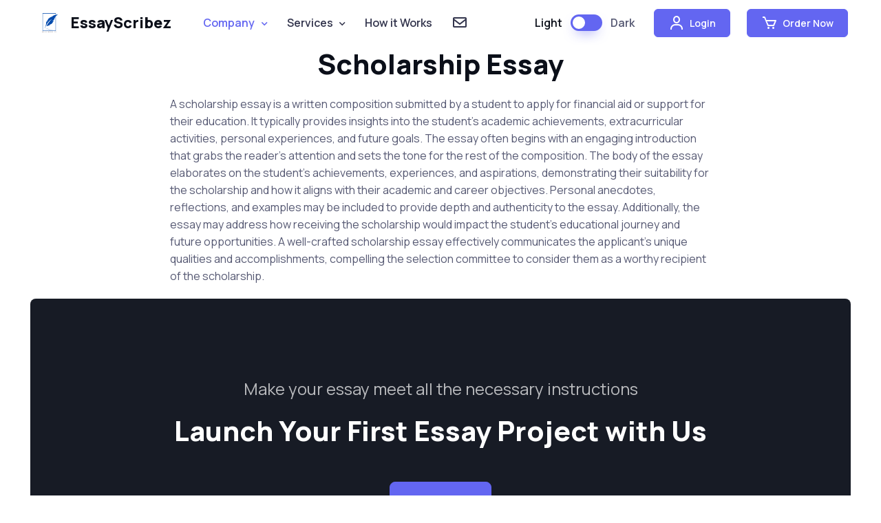

--- FILE ---
content_type: text/html; charset=UTF-8
request_url: http://essayscribez.com/service_details/3
body_size: 12824
content:
<!DOCTYPE html>
<html lang="en" data-bs-theme="light">
<head>
    <meta charset="utf-8">
   		<!-- Meta Tags -->
      <title>Best Essay Writing Service: Over 400 Essay Writers Ready to Assist You | EssayScribez.com™ - EssayScribez</title>
<meta name="description" content="EssayScribez.com is an official essay writing service with 15+ years of experience. We fulfill your write my essay request with a plagiarism-free guarantee. Contact us 24/7 to get professional writing help.">
<meta name="keywords" content="fast essay,  cheap essay,  affordable essay,  quality essay,  EssayScribez">
<meta property="og:title" content="Best Essay Writing Service: Over 400 Essay Writers Ready to Assist You | EssayScribez.com™ - EssayScribez" />
<meta property="og:type" content="product" />
<meta property="og:description" content="EssayScribez.com is an official essay writing service with 15+ years of experience. We fulfill your write my essay request with a plagiarism-free guarantee. Contact us 24/7 to get professional writing help." />
<meta property="og:url" content="http://essayscribez.com/service_details/3" />

<meta name="twitter:title" content="Best Essay Writing Service: Over 400 Essay Writers Ready to Assist You | EssayScribez.com™ - EssayScribez" />
<meta name="twitter:description" content="EssayScribez.com is an official essay writing service with 15+ years of experience. We fulfill your write my essay request with a plagiarism-free guarantee. Contact us 24/7 to get professional writing help." />
<script type="application/ld+json">{"@context":"https:\/\/schema.org","@type":"WebPage","name":"Best Essay Writing Service: Over 400 Essay Writers Ready to Assist You | EssayScribez.com\u2122 - EssayScribez","description":"EssayScribez.com is an official essay writing service with 15+ years of experience. We fulfill your write my essay request with a plagiarism-free guarantee. Contact us 24\/7 to get professional writing help."}</script>
      <!-- title -->
  
  <script async src="https://www.googletagmanager.com/gtag/js?id=G-VP3RCDLS6L"></script>
<script>
  window.dataLayer = window.dataLayer || [];
  function gtag(){dataLayer.push(arguments);}
  gtag('js', new Date());
  gtag('config', 'G-VP3RCDLS6L');
</script>



    <!-- Viewport -->
    <meta name="viewport" content="width=device-width, initial-scale=1">

    <!-- Theme switcher (color modes) -->
    <script src="http://essayscribez.com/public/front/assets/js/theme-switcher.js"></script>

    <!-- Favicon and Touch Icons -->
    <link rel="apple-touch-icon" sizes="180x180" href="http://essayscribez.com/public/front/assets/favicon/apple-touch-icon.png">
    <link rel="icon" type="image/png" sizes="32x32" href="http://essayscribez.com/public/front/assets/favicon/favicon-32x32.png">
    <link rel="icon" type="image/png" sizes="16x16" href="http://essayscribez.com/public/front/assets/favicon/favicon-16x16.png">
    <link rel="manifest" href="http://essayscribez.com/public/front/assets/favicon/site.webmanifest">
    <link rel="mask-icon" href="http://essayscribez.com/public/front/assets/favicon/safari-pinned-tab.svg" color="#6366f1">
    <link rel="shortcut icon" href="http://essayscribez.com/public/front/assets/favicon/favicon.ico">
    <meta name="msapplication-TileColor" content="#080032">
    <meta name="msapplication-config" content="http://essayscribez.com/public/front/assets/favicon/browserconfig.xml">
    <meta name="theme-color" content="#ffffff">

    <!-- Vendor Styles -->
    <link rel="stylesheet" media="screen" href="http://essayscribez.com/public/front/assets/vendor/boxicons/css/boxicons.min.css">
    <link rel="stylesheet" media="screen" href="http://essayscribez.com/public/front/assets/vendor/swiper/swiper-bundle.min.css">

    <!-- Main Theme Styles + Bootstrap -->
    <link rel="stylesheet" media="screen" href="http://essayscribez.com/public/front/assets/css/theme.min.css">

    <!-- Page loading styles -->
    <style>
      .page-loading {
        position: fixed;
        top: 0;
        right: 0;
        bottom: 0;
        left: 0;
        width: 100%;
        height: 100%;
        -webkit-transition: all .4s .2s ease-in-out;
        transition: all .4s .2s ease-in-out;
        background-color: #fff;
        opacity: 0;
        visibility: hidden;
        z-index: 9999;
      }
      [data-bs-theme="dark"] .page-loading {
        background-color: #0b0f19;
      }
      .page-loading.active {
        opacity: 1;
        visibility: visible;
      }
      .page-loading-inner {
        position: absolute;
        top: 50%;
        left: 0;
        width: 100%;
        text-align: center;
        -webkit-transform: translateY(-50%);
        transform: translateY(-50%);
        -webkit-transition: opacity .2s ease-in-out;
        transition: opacity .2s ease-in-out;
        opacity: 0;
      }
      .page-loading.active > .page-loading-inner {
        opacity: 1;
      }
      .page-loading-inner > span {
        display: block;
        font-size: 1rem;
        font-weight: normal;
        color: #9397ad;
      }
      [data-bs-theme="dark"] .page-loading-inner > span {
        color: #fff;
        opacity: .6;
      }
      .page-spinner {
        display: inline-block;
        width: 2.75rem;
        height: 2.75rem;
        margin-bottom: .75rem;
        vertical-align: text-bottom;
        border: .15em solid #b4b7c9;
        border-right-color: transparent;
        border-radius: 50%;
        -webkit-animation: spinner .75s linear infinite;
        animation: spinner .75s linear infinite;
      }
      [data-bs-theme="dark"] .page-spinner {
        border-color: rgba(255,255,255,.4);
        border-right-color: transparent;
      }
      @-webkit-keyframes spinner {
        100% {
          -webkit-transform: rotate(360deg);
          transform: rotate(360deg);
        }
      }
      @keyframes  spinner {
        100% {
          -webkit-transform: rotate(360deg);
          transform: rotate(360deg);
        }
      }
    </style>

    <!-- Page loading scripts -->
    <script>
      (function () {
        window.onload = function () {
          const preloader = document.querySelector('.page-loading');
          preloader.classList.remove('active');
          setTimeout(function () {
            preloader.remove();
          }, 1000);
        };
      })();
    </script>

    <!-- Google Tag Manager -->
    <script>
      (function(w,d,s,l,i){w[l]=w[l]||[];w[l].push({'gtm.start':
      new Date().getTime(),event:'gtm.js') }}'});var f=d.getElementsByTagName(s)[0],
      j=d.createElement(s),dl=l!='dataLayer'?'&l='+l:'';j.async=true;j.src=
      '../www.googletagmanager.com/gtm5445.html?id='+i+dl;f.parentNode.insertBefore(j,f);
      })(window,document,'script','dataLayer','GTM-WKV3GT5');
    </script>
  </head>


  <!-- Body -->
  <body>
    
    <!-- Google Tag Manager (noscript)-->
    <noscript>
      <iframe src="http://www.googletagmanager.com/ns.html?id=GTM-WKV3GT5" height="0" width="0" style="display: none; visibility: hidden;" title="Google Tag Manager"></iframe>
    </noscript>

    <!-- Page loading spinner -->
    <div class="page-loading active">
      <div class="page-loading-inner">
        <div class="page-spinner"></div><span>Loading...</span>
      </div>
    </div>

    <main class="page-wrapper" id="app">

     <!-- Navbar -->
      <!-- Remove "navbar-sticky" class to make navigation bar scrollable with the page -->
      <header class="header navbar navbar-expand-lg bg-light navbar-sticky">
        <div class="container px-3">
          <a href="/" class="navbar-brand pe-3">
            <img src="http://essayscribez.com/public/front/assets/img/logo.svg" width="47" alt="EssayScribez">
          EssayScribez
          </a>
          <div id="navbarNav" class="offcanvas offcanvas-end">
            <div class="offcanvas-header border-bottom">
              <h5 class="offcanvas-title">Menu</h5>
              <button type="button" class="btn-close" data-bs-dismiss="offcanvas" aria-label="Close"></button>
            </div>
            <div class="offcanvas-body">
              <ul class="navbar-nav me-auto mb-2 mb-lg-0">
                <li class="nav-item dropdown">
                  <a href="#" class="nav-link dropdown-toggle active" data-bs-toggle="dropdown" aria-current="page">Company</a>
                  <div class="dropdown-menu p-0">
                    <div class="d-lg-flex">
                      <div class="mega-dropdown-column d-flex justify-content-center align-items-center rounded-3 rounded-end-0 px-0" style="margin: -1px; background-color: #f3f6ff;">
                        <img src="http://essayscribez.com/public/front/assets/img/landings.jpg" alt="Landings">
                      </div>
                      <div class="mega-dropdown-column pt-lg-3 pb-lg-4" style="--si-mega-dropdown-column-width: 15rem;">
                        <ul class="list-unstyled mb-0">
						<li><a class="dropdown-item"href="http://essayscribez.com/about-us">About us</a></li>
						                             <li ><a class="dropdown-item" href="http://essayscribez.com/writer/apply"> Apply for a writer position</a></li>
                                                           <li> <a class="dropdown-item" href="http://essayscribez.com/samples">Samples</a></li>
                              <li ><a class="dropdown-item" href="http://essayscribez.com/reviews">Reviews</a></li>
                               <li ><a class="dropdown-item" href="http://essayscribez.com/pricing"> Pricing</a></li>
                               <li ><a class="dropdown-item"  href="http://essayscribez.com/blog">Blog</a></li>
                              <li > <a class="dropdown-item"  href="http://essayscribez.com/faq"> FAQs</a></li>

                        </ul>
                      </div>
                      <div class="mega-dropdown-column pt-lg-3 pb-lg-4">
                        <ul class="list-unstyled mb-0">

                            <li><a class="dropdown-item" href="http://essayscribez.com/services">Our Services</a></li>
                            <li><a class="dropdown-item"href="http://essayscribez.com/contact" >Contact us</a></li>
                            <!--<li><a class="dropdown-item" href="http://essayscribez.com/writers">Our writers</a></li>-->
                            <li><a class="dropdown-item"href="http://essayscribez.com/orders/create">Order custom papers</a></li>
                            <li><a class="dropdown-item"href="http://essayscribez.com/instant-quote">Get a free quote</a></li>
							<li><a class="dropdown-item" href="http://essayscribez.com/login">Sign in</a></li>
                        </ul>
                      </div>
                    </div>
                  </div>
                </li>
                <li class="nav-item dropdown">
                  <a href="#" class="nav-link dropdown-toggle" data-bs-toggle="dropdown">Services</a>
                  <div class="dropdown-menu">
                    <div class="d-lg-flex pt-lg-3">
                      <div class="mega-dropdown-column">
                       
						                        <ul class="list-unstyled mb-3">
                          <li><a href="http://essayscribez.com/service_details/1" class="dropdown-item py-1">Essay</a></li>
                          
                        </ul>
						                        <ul class="list-unstyled mb-3">
                          <li><a href="http://essayscribez.com/service_details/2" class="dropdown-item py-1">Argumentative Essay</a></li>
                          
                        </ul>
						                        <ul class="list-unstyled mb-3">
                          <li><a href="http://essayscribez.com/service_details/3" class="dropdown-item py-1">Scholarship Essay</a></li>
                          
                        </ul>
						                        <ul class="list-unstyled mb-3">
                          <li><a href="http://essayscribez.com/service_details/4" class="dropdown-item py-1">Research Paper</a></li>
                          
                        </ul>
						                        <ul class="list-unstyled mb-3">
                          <li><a href="http://essayscribez.com/service_details/5" class="dropdown-item py-1">Reports</a></li>
                          
                        </ul>
						                        <ul class="list-unstyled mb-3">
                          <li><a href="http://essayscribez.com/service_details/6" class="dropdown-item py-1">Homeworks</a></li>
                          
                        </ul>
						                        <ul class="list-unstyled mb-3">
                          <li><a href="http://essayscribez.com/service_details/7" class="dropdown-item py-1">Movie reviews</a></li>
                          
                        </ul>
						                        
                      </div>
                      <div class="mega-dropdown-column">
					                          <ul class="list-unstyled mb-3">
                          <li><a href="http://essayscribez.com/service_details/8" class="dropdown-item py-1">Theses</a></li>
                          
                        </ul>
						                        <ul class="list-unstyled mb-3">
                          <li><a href="http://essayscribez.com/service_details/9" class="dropdown-item py-1">Dissertations</a></li>
                          
                        </ul>
						                        <ul class="list-unstyled mb-3">
                          <li><a href="http://essayscribez.com/service_details/10" class="dropdown-item py-1">Courseworks</a></li>
                          
                        </ul>
						                        <ul class="list-unstyled mb-3">
                          <li><a href="http://essayscribez.com/service_details/11" class="dropdown-item py-1">Annotated bibliographies</a></li>
                          
                        </ul>
						                        <ul class="list-unstyled mb-3">
                          <li><a href="http://essayscribez.com/service_details/12" class="dropdown-item py-1">Article reviews</a></li>
                          
                        </ul>
						                        <ul class="list-unstyled mb-3">
                          <li><a href="http://essayscribez.com/service_details/13" class="dropdown-item py-1">Case studies</a></li>
                          
                        </ul>
						                        <ul class="list-unstyled mb-3">
                          <li><a href="http://essayscribez.com/service_details/14" class="dropdown-item py-1">Creative writings</a></li>
                          
                        </ul>
						                      </div>

					  <div class="mega-dropdown-column">
					                          <ul class="list-unstyled mb-3">
                          <li><a href="http://essayscribez.com/service_details/15" class="dropdown-item py-1">Critical thinking papers</a></li>
                          
                        </ul>
						                        <ul class="list-unstyled mb-3">
                          <li><a href="http://essayscribez.com/service_details/16" class="dropdown-item py-1">Lab reports</a></li>
                          
                        </ul>
						                        <ul class="list-unstyled mb-3">
                          <li><a href="http://essayscribez.com/service_details/17" class="dropdown-item py-1">Personal statements</a></li>
                          
                        </ul>
						                        <ul class="list-unstyled mb-3">
                          <li><a href="http://essayscribez.com/service_details/18" class="dropdown-item py-1">Powerpoint presentations</a></li>
                          
                        </ul>
						                        <ul class="list-unstyled mb-3">
                          <li><a href="http://essayscribez.com/service_details/19" class="dropdown-item py-1">Summary writings</a></li>
                          
                        </ul>
						                        <ul class="list-unstyled mb-3">
                          <li><a href="http://essayscribez.com/service_details/20" class="dropdown-item py-1">Book reviews</a></li>
                          
                        </ul>
						                        <ul class="list-unstyled mb-3">
                          <li><a href="http://essayscribez.com/service_details/21" class="dropdown-item py-1">Term Paper</a></li>
                          
                        </ul>
						                      </div>
                      
                    </div>
                  </div>
                </li>
             
                <li class="nav-item">
                  <a href="http://essayscribez.com/how-it-works" class="nav-link">How it Works</a>
                </li>
                <li class="nav-item">
                  <a href="http://essayscribez.com/contact" class="nav-link"> <i class="bx bx-envelope fs-4 lh-1 me-1"></i>
</a>
                </li>
              </ul>
            </div>
            <div class="offcanvas-header border-top">
			             			 <a href="http://essayscribez.com/login" class="btn btn-primary w-100" target="_blank" rel="noopener">
                <i class="bx bx-user fs-4 lh-1 me-1"></i>
                &nbsp;Login
              </a>
			 
			 <a href="http://essayscribez.com/orders/create" class="btn btn-primary w-100" target="_blank" rel="noopener">
                <i class="bx bx-cart fs-4 lh-1 me-1"></i>
                &nbsp;Order Now
              </a>
            </div>      
          </div>
          <div class="form-check form-switch mode-switch pe-lg-1 ms-auto me-4" data-bs-toggle="mode">
            <input type="checkbox" class="form-check-input" id="theme-mode">
            <label class="form-check-label d-none d-sm-block" for="theme-mode">Light</label>
            <label class="form-check-label d-none d-sm-block" for="theme-mode">Dark</label>
          </div>
          <button type="button" class="navbar-toggler" data-bs-toggle="offcanvas" data-bs-target="#navbarNav" aria-controls="navbarNav" aria-expanded="false" aria-label="Toggle navigation">
            <span class="navbar-toggler-icon"></span>
          </button>
        

		               			 <a href="http://essayscribez.com/login" class="btn btn-primary btn-sm fs-sm rounded d-none d-lg-inline-flex  me-4" target="_blank" rel="noopener">
                <i class="bx bx-user fs-4 lh-1 me-1"></i>
                &nbsp;Login
              </a>
			 
			 <a href="http://essayscribez.com/orders/create" class="btn btn-primary btn-sm fs-sm rounded d-none d-lg-inline-flex" target="_blank" rel="noopener">
                <i class="bx bx-cart fs-4 lh-1 me-1"></i>
                &nbsp;Order Now
              </a>
        </div>
      </header>


      <section class="pt-lg-8 pt-xl-9">
	<div class="container pt-4 pt-lg-0">
		<div class="row">
			<div class="col-xl-8 mx-auto">
				<!-- Main title -->
				<div class="text-center mb-6">
					<h1>Scholarship Essay</h1>
				</div>
				
				<p><div><p>A scholarship essay is a written composition submitted by a student to apply for financial aid or support for their education. It typically provides insights into the student's academic achievements, extracurricular activities, personal experiences, and future goals. The essay often begins with an engaging introduction that grabs the reader's attention and sets the tone for the rest of the composition. The body of the essay elaborates on the student's achievements, experiences, and aspirations, demonstrating their suitability for the scholarship and how it aligns with their academic and career objectives. Personal anecdotes, reflections, and examples may be included to provide depth and authenticity to the essay. Additionally, the essay may address how receiving the scholarship would impact the student's educational journey and future opportunities. A well-crafted scholarship essay effectively communicates the applicant's unique qualities and accomplishments, compelling the selection committee to consider them as a worthy recipient of the scholarship.</p></div></p>

			
			</div>
		</div> <!-- Row END -->
	</div>	
</section>
<!-- =======================
Main detail END -->

  <section class="container">
        <div class="position-relative bg-dark rounded-3 overflow-hidden px-3 py-5">
          <span class="position-absolute top-0 start-0 w-100 h-100" style="background-color: rgba(255, 255, 255, .05)"></span>
          <div class="position-relative zindex-5 text-center my-xl-3 py-1 py-md-4 py-lg-5">
            <p class="lead text-light opacity-70 mb-3">Make your essay meet all the
necessary instructions</p>
            <h2 class="h1 text-light pb-3 pb-lg-0 mb-lg-5">Launch Your First Essay Project with Us</h2>
            <a href="http://essayscribez.com/orders/create" class="btn btn-primary btn-lg">Order Now</a>
          </div>
        </div>
      </section>
    </main>


    <!-- Footer -->
    <footer class="footer pt-5 pb-4 pb-lg-5">
      <div class="container pt-lg-4">
        <div class="row pb-5">
          <div class="col-lg-4 col-md-6">
            <div class="navbar-brand text-dark p-0 me-0 mb-3 mb-lg-4">
              <img src="http://essayscribez.com/public/front/assets/img/logo.svg" width="47" alt="EssayScribez">
              EssayScribez
            </div>
            <p class="fs-sm pb-lg-3 mb-4">EssayScribez provides exceptional academic writing services, designed to help students reach their full potential. Our dedicated team of professional writers and editors delivers customized, original essays that are meticulously researched.</p>
          
        <form class="needs-validation"method="POST" action="http://essayscribez.com/subscribe">
        <input type="hidden" name="_token" value="BPuBI2V6spkkXP4HujtXO9xHirQBEHVAQKFwClcw">              <label for="subscr-email" class="form-label">Subscribe to our newsletter</label>
              <div class="input-group">
                <input type="email" id="subscr-email" name="email" class="form-control rounded-start ps-5" placeholder="Your email" required>
                <i class="bx bx-envelope fs-lg text-muted position-absolute top-50 start-0 translate-middle-y ms-3 zindex-5"></i>
                <div class="invalid-tooltip position-absolute top-100 start-0">Please provide a valid email address.</div>
                <button type="submit" class="btn btn-primary">Subscribe</button>
              </div>
            </form>
          </div>
          <div class="col-xl-6 col-lg-7 col-md-5 offset-xl-2 offset-md-1 pt-4 pt-md-1 pt-lg-0">
            <div id="footer-links" class="row">
              <div class="col-lg-4">
                <h6 class="mb-2">
                  <a href="#useful-links" class="d-block text-dark dropdown-toggle d-lg-none py-2" data-bs-toggle="collapse">Useful Links</a>
                </h6>
                <div id="useful-links" class="collapse d-lg-block" data-bs-parent="#footer-links">
                  <ul class="nav flex-column pb-lg-1 mb-lg-3">

						<li class="nav-item"><a class="nav-link d-inline-block px-0 pt-1 pb-2"href="http://essayscribez.com/about-us">About us</a></li>
						<li class="nav-item"><a class="nav-link d-inline-block px-0 pt-1 pb-2" href="http://essayscribez.com/services">Our Services</a></li>
						<li class="nav-item"><a class="nav-link d-inline-block px-0 pt-1 pb-2"href="http://essayscribez.com/contact" >Contact us</a></li>
						<!--<li class="nav-item"><a class="nav-link d-inline-block px-0 pt-1 pb-2" href="http://essayscribez.com/writers">Our writers</a></li>-->
						<li class="nav-item"><a class="nav-link d-inline-block px-0 pt-1 pb-2"href="http://essayscribez.com/samples">Our samples</a></li>
						<li class="nav-item"><a  class="nav-link d-inline-block px-0 pt-1 pb-2"href="http://essayscribez.com/pricing">Affordable prices</a></li>
						<li class="nav-item"><a class="nav-link d-inline-block px-0 pt-1 pb-2"href="http://essayscribez.com/orders/create">Order custom papers</a></li>
						<li class="nav-item"><a class="nav-link d-inline-block px-0 pt-1 pb-2"href="http://essayscribez.com/instant-quote">Get a free quote</a></li>
						<li class="nav-item"><a class="nav-link d-inline-block px-0 pt-1 pb-2" href="http://essayscribez.com/faq" class="faq">FAQ</a></li>
						<li class="nav-item"><a class="nav-link d-inline-block px-0 pt-1 pb-2" href="http://essayscribez.com/login">Sign in</a></li>

                    </ul>
              
                </div>
              </div>
              <div class="col-xl-4 col-lg-4">
                <h6 class="mb-2">
                  <a href="#social-links" class="d-block text-dark dropdown-toggle d-lg-none py-2" data-bs-toggle="collapse">Socials</a>
                </h6>
                <div id="social-links" class="collapse d-lg-block" data-bs-parent="#footer-links">
                  <ul class="nav flex-column mb-2 mb-lg-0">

				        <li class="nav-item"><a class="nav-link d-inline-block px-0 pt-1 pb-2" href="http://essayscribez.com/privacy-policy">Privacy policy</a></li>
                        <li class="nav-item"><a  class="nav-link d-inline-block px-0 pt-1 pb-2" href="http://essayscribez.com/terms-and-conditions">Terms & Conditions</a></li>
                        <li class="nav-item"><a class="nav-link d-inline-block px-0 pt-1 pb-2"href="http://essayscribez.com/social-responsibility-notice">Notice on social responsibility</a></li>
                        <li class="nav-item"><a class="nav-link d-inline-block px-0 pt-1 pb-2"href="http://essayscribez.com/revision-policy">Revision policy</a></li>
                        <li class="nav-item"><a class="nav-link d-inline-block px-0 pt-1 pb-2"href="http://essayscribez.com/cookie-policy">Cookie policy</a></li>
                        <li class="nav-item"><a  class="nav-link d-inline-block px-0 pt-1 pb-2" href="http://essayscribez.com/money-back-guarantee">Money back guarantee</a></li>
                        <li class="nav-item"><a  class="nav-link d-inline-block px-0 pt-1 pb-2"href="http://essayscribez.com/plagiarism-free-guarantee">Plagiarism-free guarantee</a></li>
                        <li class="nav-item"><a  class="nav-link d-inline-block px-0 pt-1 pb-2"href="http://essayscribez.com/progressive-delivery">Progressive delivery</a></li>
                      
                    </ul>
                </div>
              </div>
              <div class="col-xl-4 col-lg-5 pt-2 pt-lg-0">
                <h6 class="mb-2">We accept</h6>
				<div class="footer_widget">
            
			<ul class="list-unstyled list-py-1 mb-0">
          <svg width="80px" height="80px" viewBox="0 -140 780 780" enable-background="new 0 0 780 500" version="1.1" xml:space="preserve" xmlns="http://www.w3.org/2000/svg"><path d="m736.04 0h-694.58c-22.887 0-41.458 18.994-41.458 42.426v414.65c0 23.437 18.562 42.426 41.458 42.426h694.58c22.888 0 41.459-18.994 41.459-42.426v-414.65c0-23.436-18.562-42.426-41.459-42.426zm-581.62 353.64l-49.177-180.32c-17.004-9.645-36.407-17.397-58.104-22.77l0.706-4.319h89.196c12.015 0.457 21.727 4.38 25.075 17.527l19.392 95.393 4e-3 0.011 5.77 28.77 54.155-141.57h58.594l-87.085 207.2-58.526 0.07zm188.7 0.177h-55.291l-1e-3 -1e-3 34.585-207.61h55.315l-34.608 207.61zm96.259 3.08c-24.807-0.26-48.697-5.28-61.618-11.075l7.764-46.475 7.126 3.299c18.167 7.751 29.929 10.897 52.068 10.897 15.899 0 32.957-6.357 33.094-20.272 0.103-9.088-7.136-15.577-28.666-25.753-20.982-9.932-48.777-26.572-48.47-56.403 0.328-40.355 38.829-68.514 93.487-68.514 21.445 0 38.618 4.514 49.577 8.72l-7.498 44.998-4.958-2.397c-10.209-4.205-23.312-8.24-41.399-7.954-21.655 0-31.678 9.229-31.678 17.858-0.126 9.724 11.715 16.134 31.05 25.736 31.913 14.818 46.65 32.791 46.44 56.407-0.428 43.094-38.174 70.928-96.319 70.928zm239.65-3.014s-5.074-23.841-6.729-31.108c-8.067 0-64.494-0.09-70.842-0.09-2.147 5.615-11.646 31.198-11.646 31.198h-58.086l82.151-190.26c5.815-13.519 15.724-17.216 28.967-17.216h42.742l44.772 207.48h-51.329z" fill="#393939"/><path d="m617.38 280.22c4.574-11.963 22.038-58.036 22.038-58.036-0.327 0.554 4.54-12.019 7.333-19.813l3.741 17.898s10.59 49.557 12.804 59.949h-45.917l1e-3 2e-3z" fill="#393939"/></svg>
       <svg width="80px" height="80px" viewBox="0 -140 780 780" enable-background="new 0 0 780 500" version="1.1" xml:space="preserve" xmlns="http://www.w3.org/2000/svg"><path d="M53.385,15h671.729c21.201,0,38.386,16.853,38.386,37.64v395.22   c0,20.788-17.185,37.64-38.386,37.64H53.385C32.186,485.5,15,468.648,15,447.86V52.64C15,31.853,32.186,15,53.385,15z" fill="none" stroke="#393939" stroke-width="30"/><path d="m704.94 250.23c0 105.73-87.905 191.78-195.95 191.78-45.065 0-86.609-15.002-119.75-40.09-33.123 25.088-74.667 40.09-119.73 40.09-108.04 0-195.94-86.049-195.94-191.78 0-105.74 87.902-191.74 195.94-191.74 45.065 0 86.61 14.945 119.73 40.069 33.143-25.124 74.687-40.069 119.75-40.069 108.04 0 195.95 86.008 195.95 191.74zm-196.23-174.81c-39.747 0-76.441 12.744-106.09 34.25 26.886 24.488 46.771 56.288 56.271 92.126h-18.16c-9.304-31.684-27.491-59.657-51.777-81.184-24.26 21.527-42.46 49.5-51.729 81.184h-18.188c9.523-35.838 29.407-67.638 56.294-92.126-29.662-21.506-66.342-34.25-106.11-34.25-98.521 0-178.39 78.16-178.39 174.6 0 96.413 79.869 174.6 178.39 174.6 39.767 0 76.447-12.744 106.11-34.248-25.299-23.059-44.385-52.603-54.475-85.856h18.364c9.755 29.118 27.074 54.819 49.734 74.91 22.685-20.091 40.026-45.792 49.782-74.91h18.358c-10.107 33.255-29.188 62.798-54.475 85.856 29.645 21.504 66.339 34.248 106.09 34.248 98.521 0 178.39-78.185 178.39-174.6 1e-3 -96.438-79.868-174.6-178.39-174.6z" fill="#393939" stroke="#979797"/><path d="m197.07 208.11h-28.565l-17.852 52.083-0.743-52.083h-26.472l-14.371 84.15h17.227l11.064-64.29 1.545 64.29h12.551l23.521-64.674-10.539 64.674h18.398l14.236-84.15zm47.412 84.071h-15.25l0.355-7.101c-4.655 5.606-10.854 8.289-19.277 8.289-9.991 0-16.795-7.635-16.795-18.677 0-16.687 11.866-26.386 32.279-26.386 2.092 0 4.769 0.19 7.506 0.534 0.569-2.277 0.707-3.233 0.707-4.458 0-4.515-3.19-6.218-11.793-6.218-8.992-0.115-16.421 2.087-19.47 3.082 0.195-1.148 2.562-15.385 2.562-15.385 9.151-2.64 15.208-3.635 22.014-3.635 15.797 0 24.167 6.926 24.147 20.053 0.02 3.521-0.568 7.863-1.488 13.588-1.602 9.889-5.024 31.128-5.495 36.312v2e-3zm-12.926-30.165c-1.935-0.193-2.778-0.269-4.107-0.269-10.441 0-15.702 3.498-15.702 10.389 0 4.271 2.582 6.984 6.57 6.984 7.51 0 12.903-6.984 13.239-17.104zm253.85-55.787c-24.383 0-41.435 21.008-41.435 51.09 0 22.347 12.342 36.316 32.147 36.316 5.082 0 9.48-0.651 16.246-2.487l3.226-19.155c-6.081 2.93-11.084 4.325-15.625 4.325-10.694 0-17.149-7.732-17.149-20.496 0-18.54 9.605-31.532 23.348-31.532 5.104 0 9.875 1.302 16.443 4.556l3.011-18.253c-2.695-1.035-12.18-4.364-20.212-4.364zm66.176 85.952h-15.229l0.352-7.101c-4.674 5.606-10.892 8.289-19.301 8.289-9.97 0-16.814-7.635-16.814-18.677 0-16.687 11.908-26.386 32.3-26.386 2.093 0 4.772 0.19 7.513 0.534 0.562-2.277 0.701-3.233 0.701-4.458 0-4.515-3.187-6.218-11.773-6.218-9.011-0.115-16.42 2.087-19.473 3.082 0.177-1.148 2.544-15.385 2.544-15.385 9.168-2.64 15.228-3.635 21.993-3.635 15.82 0 24.19 6.926 24.169 20.053 0.038 3.521-0.566 7.863-1.486 13.588-1.583 9.889-5.021 31.128-5.494 36.312v2e-3zm-12.933-30.165c-1.916-0.193-2.776-0.269-4.126-0.269-10.422 0-15.702 3.498-15.702 10.389 0 4.271 2.583 6.984 6.612 6.984 7.49 0 12.904-6.984 13.216-17.104zm-203.63 14.306c-1.232 0.423-2.854 0.649-4.946 0.649-4.379 0-6.314-1.527-6.314-5.07 0.04-2.179 3.07-18.367 5.183-31.361h9.439l2.505-16.456h-9.406l2.131-10.328h-18.282s-6.919 40.277-7.955 46.647c-1.174 7.291-2.658 15.232-2.544 18.254 0 9.741 5.124 15.042 14.526 15.042 4.267 0 8.19-0.691 13.241-2.22l2.422-15.157zm56.206 14.29c-6.295 1.877-12.36 2.757-18.77 2.757-20.494-0.043-31.166-10.505-31.166-30.539 0-23.384 13.587-40.605 32.025-40.605 15.074 0 24.716 9.625 24.716 24.778 0 5.013-0.685 9.893-2.271 16.84h-36.406c-1.231 9.891 5.263 14.024 15.899 14.024 6.546 0 12.434-1.302 19.003-4.285l-3.03 17.03zm-9.587-40.141c0.118-1.416 1.933-12.249-8.507-12.249-5.828 0-10.01 4.384-11.689 12.249h20.196zm-122.59-5.093c0 8.669 4.26 14.62 13.998 19.117 7.45 3.443 8.603 4.438 8.603 7.56 0 4.243-3.285 6.159-10.578 6.159-5.474 0-10.597-0.806-16.484-2.678 0 0-2.421 15.077-2.54 15.806 4.205 0.882 7.918 1.718 19.161 2.028 19.413 0 28.371-7.254 28.371-22.867 0-9.432-3.736-14.905-12.967-19.061-7.7-3.482-8.6-4.246-8.6-7.441 0-3.713 3.069-5.588 9.032-5.588 3.596 0 8.543 0.384 13.197 1.035l2.622-15.883c-4.772-0.727-11.985-1.339-16.19-1.339-20.588-1e-3 -27.704 10.504-27.625 23.152zm396.1 46.883h-17.418l0.879-6.369c-5.065 5.264-10.243 7.559-16.97 7.559-13.376 0-22.212-11.271-22.212-28.377 0-22.792 13.703-41.963 29.93-41.963 7.121 0 12.553 2.832 17.582 9.32l4.065-24.319h18.147l-14.003 84.149zm-27.1-15.683c8.562 0 14.604-9.514 14.604-23.061 0-8.706-3.42-13.414-9.76-13.414-8.348 0-14.272 9.511-14.272 22.963 0 8.975 3.171 13.512 9.428 13.512zm-56.582-52.672c-2.306 21.164-6.394 42.613-9.58 63.815l-0.842 4.61h18.38c6.589-41.845 8.19-50.016 18.495-48.984 1.64-8.591 4.69-16.07 6.997-19.858-7.717-1.573-12.023 2.715-17.631 10.81 0.447-3.522 1.25-6.909 1.075-10.393h-16.894zm-161.19 0c-2.312 21.164-6.416 42.613-9.603 63.815l-0.843 4.61h18.398c6.59-41.845 8.173-50.016 18.476-48.984 1.662-8.591 4.731-16.07 7.002-19.858-7.686-1.573-12.021 2.715-17.638 10.81 0.45-3.522 1.249-6.909 1.095-10.393h-16.887z" fill="#393939"/></svg>
<svg width="80px" height="80px" viewBox="0 -140 780 780" enable-background="new 0 0 780 500" version="1.1" xml:space="preserve" xmlns="http://www.w3.org/2000/svg"><path d="m90.682 228.13c-6.922 6.002-15.916 8.622-30.154 8.622h-5.911v-71.747h5.912c14.237 0 22.875 2.449 30.154 8.774 7.619 6.519 12.204 16.616 12.204 27.011 0 10.414-4.584 20.821-12.205 27.34z" fill="#393939"/><path d="m682.92 196.57h-6.438v-32.86h6.787c13.721 0 21.18 5.525 21.18 16.083 0 10.908-7.459 16.777-21.529 16.777z" fill="#393939"/><path d="m736.99 0h-695.48c-22.927 0-41.512 18.99-41.512 42.426v414.65c0 23.432 18.595 42.426 41.512 42.426h695.48c22.926 0 41.512-18.989 41.512-42.426v-414.65c-1e-3 -23.432-18.596-42.426-41.513-42.426zm-82.518 146.62h32.671c25.413 0 39.977 11.721 39.977 32.034 0 16.612-9.135 27.515-25.731 30.759l35.559 45.708h-27.097l-30.496-43.587h-2.873v43.587h-22.01v-108.5zm-77.079 0h62.486v18.385h-40.47v24.082h38.977v18.377h-38.977v29.289h40.47v18.368h-62.486v-108.5zm-94.49-0.167l30.126 72.878 30.515-72.878h23.885l-48.8 111.28h-11.857l-47.936-111.28h24.067zm-137.4 54.362c0-31.879 26.906-57.684 60.096-57.684 33.188 0 60.094 25.806 60.094 57.684v0.038c0 31.879-26.905 57.72-60.094 57.72-33.191 0-60.096-25.842-60.096-57.72v-0.038zm-94.427-0.163c0-31.548 26.764-56.778 60.146-56.778 9.479 0 17.431 1.953 27.106 6.665v24.899c-9.165-8.605-17.117-12.206-27.63-12.206-20.664 0-36.916 16.432-36.916 37.265 0 21.969 15.75 37.425 37.942 37.425 9.989 0 17.792-3.417 26.604-11.884v24.913c-10.021 4.53-18.143 6.32-27.63 6.32-33.551 0-59.622-24.728-59.622-56.619zm-36.235 10.933c-2.216-1.309-6.606-3.258-15.232-6.18-20.693-7.155-27.793-14.805-27.793-29.752 0-17.757 15.246-31.091 35.232-31.091 12.385 0 23.717 4.07 33.193 12.03l-11.53 14.5c-5.739-6.179-11.165-8.786-17.766-8.786-9.497 0-16.416 5.193-16.416 12.026 0 5.86 3.884 8.963 17.106 13.661 25.064 8.803 32.492 16.607 32.492 33.845 0 21.004-16.064 35.625-38.961 35.625-16.766 0-28.956-6.342-39.107-20.653l14.232-13.166c5.076 9.424 13.54 14.469 24.05 14.469 9.829 0 17.106-6.514 17.106-15.303 0-4.556-2.205-8.463-6.606-11.225zm-109.76 31.011c-10.843 8.647-23.198 12.524-40.306 12.524h-32.172v-108.5h32.342c35.734 0 60.642 22.305 60.642 54.326 0 15.967-7.62 31.405-20.506 41.65zm30.645-95.976h22.035v108.5h-22.034l-1e-3 -108.5zm633.29 307.8c0 19.908-15.802 36.049-35.294 36.049h-578.61c397.1-69.975 613.91-226.32 613.91-226.32v190.27z" fill="#393939"/></svg>

				<svg width="80px" height="80px" viewBox="0 -140 780 780" enable-background="new 0 0 780 500" version="1.1" xml:space="preserve" xmlns="http://www.w3.org/2000/svg"><rect width="780" height="500" fill="#FFF"/><path d="m168.38 169.85c-8.399-5.774-19.359-8.668-32.88-8.668h-52.346c-4.145 0-6.435 2.073-6.87 6.214l-21.265 133.48c-0.221 1.311 0.107 2.51 0.981 3.6 0.869 1.093 1.962 1.636 3.271 1.636h24.864c4.361 0 6.758-2.068 7.198-6.216l5.888-35.985c0.215-1.744 0.982-3.162 2.291-4.254 1.308-1.09 2.944-1.804 4.907-2.13 1.963-0.324 3.814-0.487 5.562-0.487 1.743 0 3.814 0.11 6.217 0.327 2.397 0.218 3.925 0.324 4.58 0.324 18.756 0 33.478-5.285 44.167-15.866 10.684-10.577 16.032-25.244 16.032-44.004 0-12.868-4.202-22.192-12.597-27.975zm-26.99 40.08c-1.094 7.635-3.926 12.649-8.506 15.049-4.581 2.403-11.124 3.597-19.629 3.597l-10.797 0.328 5.563-35.007c0.434-2.397 1.851-3.597 4.252-3.597h6.218c8.72 0 15.049 1.257 18.975 3.761 3.924 2.51 5.233 7.802 3.924 15.869z" fill="#003087"/><path d="m720.79 161.18h-24.208c-2.405 0-3.821 1.2-4.253 3.599l-21.267 136.1-0.328 0.654c0 1.096 0.437 2.127 1.311 3.109 0.868 0.979 1.963 1.471 3.271 1.471h21.595c4.138 0 6.429-2.068 6.871-6.215l21.265-133.81v-0.325c-2e-3 -3.053-1.424-4.58-4.257-4.58z" fill="#009CDE"/><path d="m428.31 213.86c0-1.088-0.438-2.126-1.306-3.106-0.875-0.981-1.857-1.474-2.945-1.474h-25.191c-2.404 0-4.366 1.096-5.89 3.271l-34.679 51.04-14.394-49.075c-1.096-3.488-3.493-5.236-7.198-5.236h-24.54c-1.093 0-2.075 0.492-2.942 1.474-0.875 0.98-1.309 2.019-1.309 3.106 0 0.44 2.127 6.871 6.379 19.303 4.252 12.434 8.833 25.848 13.741 40.244 4.908 14.394 7.468 22.031 7.688 22.898-17.886 24.43-26.826 37.518-26.826 39.26 0 2.838 1.417 4.254 4.253 4.254h25.191c2.399 0 4.361-1.088 5.89-3.271l83.427-120.4c0.433-0.433 0.651-1.193 0.651-2.289z" fill="#003087"/><path d="m662.89 209.28h-24.865c-3.056 0-4.904 3.599-5.559 10.797-5.677-8.72-16.031-13.088-31.083-13.088-15.704 0-29.065 5.89-40.077 17.668-11.016 11.779-16.521 25.631-16.521 41.551 0 12.871 3.761 23.121 11.285 30.752 7.524 7.639 17.611 11.451 30.266 11.451 6.323 0 12.757-1.311 19.3-3.926 6.544-2.617 11.665-6.105 15.379-10.469 0 0.219-0.222 1.198-0.654 2.942-0.44 1.748-0.655 3.06-0.655 3.926 0 3.494 1.414 5.234 4.254 5.234h22.576c4.138 0 6.541-2.068 7.193-6.216l13.415-85.389c0.215-1.309-0.111-2.507-0.981-3.599-0.876-1.087-1.964-1.634-3.273-1.634zm-42.694 64.452c-5.562 5.453-12.269 8.179-20.12 8.179-6.328 0-11.449-1.742-15.377-5.234-3.928-3.483-5.891-8.282-5.891-14.396 0-8.064 2.727-14.884 8.181-20.446 5.446-5.562 12.214-8.343 20.284-8.343 6.102 0 11.174 1.8 15.212 5.397 4.032 3.599 6.055 8.563 6.055 14.888-1e-3 7.851-2.783 14.505-8.344 19.955z" fill="#009CDE"/><path d="m291.23 209.28h-24.864c-3.058 0-4.908 3.599-5.563 10.797-5.889-8.72-16.25-13.088-31.081-13.088-15.704 0-29.065 5.89-40.078 17.668-11.016 11.779-16.521 25.631-16.521 41.551 0 12.871 3.763 23.121 11.288 30.752 7.525 7.639 17.61 11.451 30.262 11.451 6.104 0 12.433-1.311 18.975-3.926 6.543-2.617 11.778-6.105 15.704-10.469-0.875 2.616-1.309 4.907-1.309 6.868 0 3.494 1.417 5.234 4.253 5.234h22.574c4.141 0 6.543-2.068 7.198-6.216l13.413-85.389c0.215-1.309-0.112-2.507-0.981-3.599-0.873-1.087-1.962-1.634-3.27-1.634zm-42.695 64.614c-5.563 5.351-12.382 8.017-20.447 8.017-6.329 0-11.4-1.742-15.214-5.234-3.819-3.483-5.726-8.282-5.726-14.396 0-8.064 2.725-14.884 8.18-20.446 5.449-5.562 12.211-8.343 20.284-8.343 6.104 0 11.175 1.8 15.214 5.398 4.032 3.599 6.052 8.563 6.052 14.888 0 8.069-2.781 14.778-8.343 20.116z" fill="#003087"/><path d="m540.04 169.85c-8.398-5.774-19.356-8.668-32.879-8.668h-52.02c-4.364 0-6.765 2.073-7.197 6.214l-21.266 133.48c-0.221 1.312 0.106 2.511 0.981 3.601 0.865 1.092 1.962 1.635 3.271 1.635h26.826c2.617 0 4.361-1.416 5.235-4.252l5.89-37.949c0.216-1.744 0.98-3.162 2.29-4.254 1.309-1.09 2.943-1.803 4.908-2.13 1.962-0.324 3.812-0.487 5.562-0.487 1.743 0 3.814 0.11 6.214 0.327 2.399 0.218 3.931 0.324 4.58 0.324 18.76 0 33.479-5.285 44.168-15.866 10.688-10.577 16.031-25.244 16.031-44.004 2e-3 -12.867-4.199-22.191-12.594-27.974zm-33.534 53.82c-4.799 3.271-11.997 4.906-21.592 4.906l-10.47 0.328 5.562-35.007c0.432-2.397 1.849-3.597 4.252-3.597h5.887c4.798 0 8.614 0.218 11.454 0.653 2.831 0.44 5.562 1.799 8.179 4.089 2.618 2.291 3.926 5.618 3.926 9.98 0 9.16-2.402 15.375-7.198 18.648z" fill="#009CDE"/></svg>
		 
          </ul>
			 
		  </div>
                          <li class="list-inline-item"> <a class="btn btn-xs btn-icon btn-light" href="http://www.facebook.com"><i class="fab fa-fw fa-facebook-f lh-base"></i></a> </li>
                                      <li class="list-inline-item"> <a class="btn btn-xs btn-icon btn-light" href="http://www.twitter.com"><i class="fab fa-fw fa-twitter lh-base"></i></a> </li>
                                      <li class="list-inline-item"> <a class="btn btn-xs btn-icon btn-light" href="http://www.instagram.com"><i class="fab fa-fw fa-instagram lh-base"></i></a> </li>
                                      <li class="list-inline-item"> <a class="btn btn-xs btn-icon btn-light" href="http://www.linkedin.com"><i class="fab fa-fw fa-linkedin-in lh-base"></i></a> </li>
                          </div>
            </div>
          </div>
        </div>
		<!-- Divider -->
		<hr class="mt-4 mb-0">
        <div class="inner-container-small text-center mb-4 mb-sm-6">
			<h2>Disclaimer</h2>
			<p class="mb-0">EssayScribez offers a range of services, including research papers of different levels of complexity and other personalized writing assistance. Additionally, we provide research materials intended for reference purposes only. All materials and services purchased from our website should be properly cited when used.</p>
		</div>
        <p class="nav d-block fs-xs text-center text-md-start pb-2 pb-lg-0 mb-0">
		Copyrights  2026  All rights reserved | EssayScribez.com        </p>
      </div>
    </footer> 


    <!-- Back to top button -->
    <a href="#top" class="btn-scroll-top" data-scroll>
      <span class="btn-scroll-top-tooltip text-muted fs-sm me-2">Top</span>
      <i class="btn-scroll-top-icon bx bx-chevron-up"></i>
    </a>


<script src="http://essayscribez.com/js/theme.min.js"></script>

<!-- Back to top -->
<div class="back-top"></div>

<script>
    document.getElementById('openTawkChat').addEventListener('click', function() {
        if (typeof Tawk_API !== 'undefined' && Tawk_API.maximize) {
            Tawk_API.maximize(); // This opens the chat window
        }
    });
</script>


<!--Start of Tawk.to Script-->
<script type="text/javascript">
var Tawk_API=Tawk_API||{}, Tawk_LoadStart=new Date();
(function(){
var s1=document.createElement("script"),s0=document.getElementsByTagName("script")[0];
s1.async=true;
s1.src='https://embed.tawk.to/634581be37898912e96e0f1d/1gf3o5kmj';
s1.charset='UTF-8';
s1.setAttribute('crossorigin','*');
s0.parentNode.insertBefore(s1,s0);
})();
</script>
<!--End of Tawk.to Script-->
    <!-- Vendor Scripts -->
    <script src="http://essayscribez.com/public/front/assets/vendor/parallax-js/dist/parallax.min.js"></script>
    <script src="http://essayscribez.com/public/front/assets/vendor/rellax/rellax.min.js"></script>
    <script src="http://essayscribez.com/public/front/assets/vendor/swiper/swiper-bundle.min.js"></script>

    <!-- Main Theme Script -->
    <script src="http://essayscribez.com/public/front/assets/js/theme.min.js"></script>
  </body>
</html>

--- FILE ---
content_type: image/svg+xml
request_url: http://essayscribez.com/public/front/assets/img/logo.svg
body_size: 26144
content:
<svg xmlns="http://www.w3.org/2000/svg" xmlns:xlink="http://www.w3.org/1999/xlink" width="661" zoomAndPan="magnify" viewBox="0 0 495.75 311.25" height="415" preserveAspectRatio="xMidYMid meet" version="1.0"><defs><g/><clipPath id="a69149b211"><path d="M 195.722656 22.296875 L 387.050781 22.296875 L 387.050781 199.335938 L 195.722656 199.335938 Z M 195.722656 22.296875 " clip-rule="nonzero"/></clipPath><clipPath id="e35ad2381c"><path d="M 142.390625 0.0742188 L 353.257812 0.0742188 L 353.257812 276.832031 L 142.390625 276.832031 Z M 142.390625 0.0742188 " clip-rule="nonzero"/></clipPath></defs><g clip-path="url(#a69149b211)"><path fill="#004aad" d="M 217.945312 112.660156 C 217.746094 114.417969 217.640625 116.125 217.503906 117.753906 C 217.4375 118.570312 217.40625 119.371094 217.359375 120.152344 C 217.316406 120.933594 217.277344 121.695312 217.234375 122.4375 C 217.1875 123.925781 217.132812 125.332031 217.097656 126.652344 C 217.082031 127.972656 217.066406 129.210938 217.054688 130.351562 C 217.050781 131.496094 217.070312 132.542969 217.078125 133.488281 C 217.082031 133.960938 217.085938 134.40625 217.089844 134.828125 C 217.097656 135.25 217.117188 135.644531 217.125 136.011719 C 217.148438 136.742188 217.167969 137.367188 217.183594 137.871094 C 217.214844 138.882812 217.230469 139.421875 217.230469 139.421875 C 217.230469 139.421875 217.324219 138.890625 217.496094 137.894531 C 217.582031 137.394531 217.6875 136.785156 217.8125 136.0625 C 217.878906 135.703125 217.941406 135.316406 218.019531 134.902344 C 218.097656 134.492188 218.183594 134.054688 218.273438 133.59375 C 218.457031 132.671875 218.648438 131.648438 218.878906 130.542969 C 219.121094 129.4375 219.378906 128.242188 219.65625 126.96875 C 219.953125 125.695312 220.285156 124.347656 220.625 122.929688 C 220.8125 122.226562 221.003906 121.5 221.195312 120.761719 C 221.398438 120.019531 221.582031 119.261719 221.808594 118.496094 C 222.257812 116.964844 222.695312 115.363281 223.226562 113.730469 C 223.488281 112.914062 223.734375 112.078125 224.019531 111.242188 C 224.304688 110.40625 224.59375 109.558594 224.886719 108.699219 C 226.09375 105.277344 227.472656 101.726562 229.054688 98.144531 C 229.0625 98.117188 229.074219 98.09375 229.085938 98.066406 C 231.3125 93.023438 234.605469 88.511719 238.703125 84.820312 C 256.300781 68.9375 275.992188 58.808594 290.839844 50.371094 C 290.585938 50.859375 290.335938 51.34375 290.085938 51.816406 C 289.707031 52.539062 289.367188 53.265625 289.015625 53.964844 C 288.671875 54.667969 288.335938 55.351562 288.011719 56.019531 C 287.382812 57.371094 286.785156 58.644531 286.238281 59.847656 C 285.707031 61.054688 285.210938 62.1875 284.753906 63.234375 C 284.304688 64.285156 283.914062 65.257812 283.550781 66.132812 C 283.367188 66.570312 283.199219 66.980469 283.039062 67.371094 C 282.878906 67.761719 282.742188 68.128906 282.605469 68.472656 C 282.34375 69.15625 282.117188 69.738281 281.933594 70.207031 C 281.566406 71.148438 281.371094 71.652344 281.371094 71.652344 C 281.371094 71.652344 281.664062 71.199219 282.210938 70.351562 C 282.488281 69.925781 282.824219 69.402344 283.21875 68.789062 C 283.421875 68.484375 283.628906 68.152344 283.863281 67.800781 C 284.097656 67.457031 284.347656 67.085938 284.609375 66.695312 C 285.140625 65.917969 285.710938 65.050781 286.355469 64.121094 C 287.011719 63.199219 287.71875 62.203125 288.472656 61.136719 C 289.238281 60.082031 290.074219 58.972656 290.9375 57.796875 C 291.386719 57.222656 291.84375 56.628906 292.3125 56.023438 C 292.785156 55.421875 293.253906 54.796875 293.761719 54.179688 C 294.773438 52.941406 295.796875 51.640625 296.925781 50.34375 C 297.484375 49.695312 298.039062 49.023438 298.628906 48.367188 C 299.214844 47.707031 299.8125 47.039062 300.417969 46.363281 L 300.449219 46.332031 C 302.414062 44.179688 304.738281 42.386719 307.324219 41.054688 C 331.96875 28.363281 359.542969 21.015625 387.117188 22.796875 C 361.535156 29.464844 343.800781 52.804688 332.433594 76.667969 C 328.742188 84.414062 325.488281 92.386719 322.253906 100.371094 C 320.582031 104.5 317.453125 107.875 313.460938 109.855469 L 313.398438 109.886719 C 312.578125 110.28125 311.773438 110.667969 310.976562 111.050781 C 310.183594 111.433594 309.382812 111.78125 308.605469 112.136719 C 307.046875 112.863281 305.511719 113.488281 304.042969 114.117188 C 303.308594 114.433594 302.578125 114.707031 301.867188 114.996094 C 301.15625 115.28125 300.460938 115.554688 299.785156 115.824219 C 298.417969 116.332031 297.117188 116.824219 295.890625 117.273438 C 294.660156 117.703125 293.503906 118.105469 292.4375 118.476562 C 291.363281 118.835938 290.375 119.148438 289.480469 119.441406 C 289.03125 119.585938 288.609375 119.722656 288.210938 119.855469 C 287.8125 119.980469 287.433594 120.089844 287.085938 120.195312 C 286.382812 120.40625 285.789062 120.585938 285.304688 120.730469 C 284.335938 121.023438 283.820312 121.179688 283.820312 121.179688 C 283.820312 121.179688 284.359375 121.128906 285.363281 121.039062 C 285.867188 120.996094 286.488281 120.941406 287.21875 120.875 C 287.585938 120.839844 287.976562 120.808594 288.398438 120.765625 C 288.816406 120.71875 289.257812 120.667969 289.730469 120.617188 C 290.667969 120.507812 291.710938 120.402344 292.84375 120.261719 C 293.976562 120.113281 295.203125 119.949219 296.511719 119.777344 C 297.820312 119.582031 299.210938 119.359375 300.679688 119.132812 C 301.414062 119.003906 302.164062 118.871094 302.933594 118.734375 C 303.703125 118.59375 304.496094 118.464844 305.296875 118.300781 C 306.898438 117.972656 308.578125 117.660156 310.300781 117.253906 C 311.164062 117.054688 312.046875 116.871094 312.933594 116.644531 C 313.824219 116.421875 314.726562 116.195312 315.644531 115.964844 C 315.714844 115.949219 315.789062 115.929688 315.859375 115.910156 C 311.035156 127.203125 305.71875 138.207031 298.707031 148.277344 C 293.554688 155.675781 287.011719 162.507812 279.550781 168.609375 C 279.265625 168.703125 278.976562 168.800781 278.691406 168.894531 C 277.828125 169.167969 276.972656 169.4375 276.132812 169.703125 C 275.289062 169.96875 274.449219 170.195312 273.625 170.441406 C 271.980469 170.933594 270.371094 171.332031 268.828125 171.746094 C 268.058594 171.953125 267.296875 172.125 266.550781 172.308594 C 265.808594 172.484375 265.078125 172.660156 264.371094 172.828125 C 262.945312 173.136719 261.589844 173.4375 260.3125 173.703125 C 259.03125 173.953125 257.828125 174.1875 256.71875 174.402344 C 255.609375 174.605469 254.582031 174.773438 253.65625 174.9375 C 253.191406 175.015625 252.753906 175.089844 252.339844 175.164062 C 251.925781 175.230469 251.539062 175.285156 251.175781 175.339844 C 250.453125 175.449219 249.835938 175.542969 249.339844 175.617188 C 248.339844 175.769531 247.804688 175.847656 247.804688 175.847656 C 247.804688 175.847656 248.34375 175.875 249.351562 175.929688 C 249.859375 175.957031 250.480469 175.992188 251.214844 176.03125 C 251.578125 176.050781 251.972656 176.074219 252.394531 176.089844 C 252.816406 176.105469 253.261719 176.121094 253.734375 176.136719 C 254.679688 176.164062 255.726562 176.207031 256.867188 176.230469 C 258.011719 176.242188 259.246094 176.257812 260.566406 176.269531 C 261.890625 176.265625 263.296875 176.246094 264.785156 176.230469 C 265.53125 176.207031 266.292969 176.183594 267.074219 176.160156 C 267.84375 176.128906 268.636719 176.117188 269.445312 176.070312 C 249.960938 189.050781 226.359375 197.472656 204.925781 199.113281 C 204.925781 199.113281 250.566406 122.359375 287.429688 93.820312 C 287.429688 93.820312 242.765625 111.039062 199.113281 190.148438 C 192.363281 202.375 197.664062 157.628906 201.457031 144.1875 C 205.464844 129.960938 211.417969 117.925781 218.527344 107.628906 C 218.425781 108.417969 218.328125 109.203125 218.230469 109.972656 C 218.117188 110.878906 218.039062 111.78125 217.945312 112.660156 " fill-opacity="1" fill-rule="nonzero"/></g><path fill="#004aad" d="M 211.816406 168.601562 C 211.816406 168.601562 211 169.800781 209.578125 171.894531 C 209.398438 172.15625 209.214844 172.433594 209.015625 172.722656 C 208.917969 172.867188 208.816406 173.015625 208.714844 173.164062 C 208.664062 173.242188 208.609375 173.316406 208.558594 173.394531 C 208.511719 173.472656 208.460938 173.546875 208.414062 173.625 C 208.023438 174.25 207.597656 174.925781 207.148438 175.648438 C 206.695312 176.371094 206.210938 177.140625 205.703125 177.953125 C 205.207031 178.78125 204.707031 179.671875 204.175781 180.59375 C 203.910156 181.054688 203.640625 181.523438 203.363281 182.003906 C 203.09375 182.488281 202.792969 182.96875 202.535156 183.480469 C 202 184.496094 201.449219 185.546875 200.878906 186.628906 C 200.597656 187.167969 200.300781 187.714844 200.023438 188.273438 C 199.75 188.839844 199.476562 189.414062 199.199219 189.992188 C 198.921875 190.570312 198.640625 191.15625 198.359375 191.746094 C 198.214844 192.042969 198.074219 192.339844 197.929688 192.636719 C 197.789062 192.9375 197.640625 193.234375 197.511719 193.542969 C 196.457031 195.992188 195.308594 198.507812 194.324219 201.140625 C 193.253906 203.746094 192.367188 206.460938 191.414062 209.160156 C 190.582031 211.894531 189.679688 214.617188 188.992188 217.355469 C 188.214844 220.070312 187.640625 222.789062 187.03125 225.417969 C 186.949219 225.742188 186.890625 226.074219 186.828125 226.402344 C 186.765625 226.730469 186.703125 227.054688 186.640625 227.382812 C 186.519531 228.03125 186.394531 228.675781 186.273438 229.3125 C 186.152344 229.949219 186.03125 230.582031 185.914062 231.203125 C 185.800781 231.828125 185.71875 232.449219 185.621094 233.058594 C 185.433594 234.285156 185.253906 235.472656 185.078125 236.625 C 184.980469 237.199219 184.933594 237.773438 184.863281 238.328125 C 184.800781 238.886719 184.738281 239.4375 184.675781 239.972656 C 184.558594 241.046875 184.429688 242.078125 184.332031 243.058594 C 184.257812 244.042969 184.1875 244.976562 184.121094 245.855469 C 184.050781 246.730469 183.988281 247.554688 183.933594 248.3125 C 183.882812 249.074219 183.871094 249.773438 183.839844 250.40625 C 183.746094 252.9375 183.691406 254.382812 183.691406 254.382812 C 183.691406 254.382812 183.632812 252.9375 183.527344 250.402344 C 183.503906 249.769531 183.460938 249.070312 183.453125 248.304688 C 183.449219 247.539062 183.445312 246.714844 183.445312 245.832031 C 183.441406 244.945312 183.4375 244.003906 183.433594 243.011719 C 183.453125 242.019531 183.5 240.976562 183.535156 239.890625 C 183.554688 239.34375 183.574219 238.789062 183.59375 238.222656 C 183.617188 237.65625 183.621094 237.074219 183.671875 236.492188 C 183.757812 235.316406 183.84375 234.105469 183.933594 232.859375 C 183.984375 232.234375 184.019531 231.601562 184.082031 230.960938 C 184.148438 230.324219 184.222656 229.679688 184.292969 229.023438 C 184.363281 228.371094 184.4375 227.710938 184.511719 227.042969 C 184.546875 226.710938 184.585938 226.375 184.621094 226.039062 C 184.660156 225.703125 184.691406 225.363281 184.746094 225.027344 C 185.152344 222.324219 185.515625 219.515625 186.085938 216.695312 C 186.566406 213.855469 187.261719 211.015625 187.890625 208.152344 C 188.644531 205.328125 189.335938 202.472656 190.21875 199.722656 C 191.011719 196.941406 191.984375 194.269531 192.871094 191.65625 C 192.980469 191.328125 193.109375 191.011719 193.230469 190.691406 C 193.351562 190.371094 193.476562 190.054688 193.597656 189.738281 C 193.839844 189.105469 194.082031 188.480469 194.320312 187.859375 C 194.558594 187.242188 194.796875 186.628906 195.03125 186.019531 C 195.273438 185.417969 195.535156 184.832031 195.78125 184.25 C 196.28125 183.085938 196.765625 181.953125 197.238281 180.855469 C 197.464844 180.304688 197.730469 179.785156 197.972656 179.261719 C 198.21875 178.742188 198.460938 178.230469 198.699219 177.730469 C 199.175781 176.730469 199.621094 175.769531 200.070312 174.859375 C 200.542969 173.953125 200.992188 173.09375 201.410156 172.289062 C 201.832031 171.480469 202.230469 170.722656 202.59375 170.023438 C 202.640625 169.9375 202.6875 169.847656 202.730469 169.761719 C 202.777344 169.683594 202.824219 169.601562 202.867188 169.523438 C 202.960938 169.363281 203.046875 169.207031 203.132812 169.054688 C 203.308594 168.75 203.472656 168.460938 203.628906 168.1875 C 204.882812 165.984375 205.597656 164.726562 205.597656 164.726562 L 211.816406 168.601562 " fill-opacity="1" fill-rule="nonzero"/><path fill="#004aad" d="M 185.277344 256.269531 C 185.277344 256.269531 185.59375 255.851562 186.1875 255.074219 C 186.757812 254.273438 187.699219 253.183594 188.976562 251.839844 C 189.3125 251.527344 189.664062 251.191406 190.035156 250.839844 C 190.410156 250.5 190.78125 250.105469 191.222656 249.765625 C 192.089844 249.066406 193.011719 248.28125 194.09375 247.578125 C 195.136719 246.808594 196.332031 246.132812 197.585938 245.394531 C 198.878906 244.734375 200.242188 244.027344 201.734375 243.460938 C 204.699219 242.269531 208.070312 241.3125 211.734375 240.878906 C 215.394531 240.4375 219.347656 240.476562 223.328125 241.273438 C 223.824219 241.378906 224.320312 241.480469 224.820312 241.585938 L 225.195312 241.667969 L 225.578125 241.769531 L 226.296875 241.964844 C 227.261719 242.234375 228.292969 242.5625 229.25 242.90625 C 231.203125 243.59375 233.121094 244.410156 235.003906 245.296875 C 238.777344 247.066406 242.453125 249.058594 246.195312 250.777344 L 247.558594 251.402344 L 249.007812 251.996094 L 250.453125 252.59375 C 250.933594 252.796875 251.417969 253 251.894531 253.148438 C 252.847656 253.480469 253.800781 253.8125 254.75 254.140625 C 255.710938 254.457031 256.699219 254.707031 257.664062 254.992188 C 261.5625 256.03125 265.460938 256.890625 269.296875 257.285156 C 269.773438 257.34375 270.25 257.40625 270.726562 257.464844 C 271.203125 257.496094 271.675781 257.53125 272.148438 257.566406 C 273.09375 257.632812 274.03125 257.699219 274.957031 257.765625 C 276.808594 257.796875 278.628906 257.914062 280.398438 257.820312 C 281.285156 257.789062 282.160156 257.78125 283.019531 257.738281 C 283.878906 257.671875 284.722656 257.605469 285.554688 257.539062 C 285.972656 257.507812 286.386719 257.480469 286.796875 257.449219 C 287.203125 257.398438 287.605469 257.347656 288.003906 257.296875 C 288.804688 257.195312 289.589844 257.097656 290.359375 257.003906 C 291.894531 256.777344 293.347656 256.46875 294.746094 256.238281 C 296.128906 255.921875 297.441406 255.621094 298.671875 255.335938 C 299.890625 254.992188 301.027344 254.667969 302.082031 254.367188 C 303.140625 254.074219 304.078125 253.703125 304.945312 253.421875 C 306.683594 252.863281 307.996094 252.289062 308.914062 251.9375 C 309.824219 251.574219 310.3125 251.382812 310.3125 251.382812 C 310.3125 251.382812 309.847656 251.625 308.976562 252.078125 C 308.097656 252.511719 306.851562 253.246094 305.152344 253.941406 C 304.304688 254.296875 303.390625 254.753906 302.351562 255.136719 C 301.3125 255.527344 300.183594 255.9375 298.976562 256.371094 C 297.75 256.746094 296.441406 257.140625 295.0625 257.558594 C 293.660156 257.894531 292.191406 258.273438 290.636719 258.589844 C 289.859375 258.734375 289.0625 258.878906 288.253906 259.027344 C 287.847656 259.101562 287.4375 259.175781 287.023438 259.25 C 286.605469 259.304688 286.1875 259.355469 285.761719 259.410156 C 284.914062 259.511719 284.050781 259.617188 283.171875 259.726562 C 282.292969 259.808594 281.398438 259.851562 280.488281 259.917969 C 278.671875 260.082031 276.800781 260.035156 274.886719 260.082031 C 273.929688 260.070312 272.964844 260.011719 271.988281 259.96875 C 271.5 259.941406 271.007812 259.921875 270.515625 259.894531 C 270.027344 259.847656 269.53125 259.796875 269.039062 259.746094 C 265.070312 259.414062 261 258.691406 256.953125 257.617188 C 255.945312 257.328125 254.925781 257.074219 253.917969 256.753906 C 252.90625 256.410156 251.894531 256.070312 250.882812 255.722656 C 250.367188 255.558594 249.886719 255.363281 249.40625 255.164062 L 247.953125 254.582031 L 246.5 253.996094 L 245.011719 253.324219 C 241.171875 251.523438 237.507812 249.5 233.84375 247.75 C 230.167969 246.011719 226.550781 244.464844 222.824219 243.691406 C 219.132812 242.882812 215.429688 242.675781 211.945312 242.960938 C 208.464844 243.253906 205.203125 243.984375 202.296875 244.96875 C 200.828125 245.429688 199.488281 246.050781 198.195312 246.601562 C 196.941406 247.230469 195.734375 247.800781 194.671875 248.480469 C 193.570312 249.085938 192.632812 249.796875 191.722656 250.402344 C 191.261719 250.699219 190.871094 251.050781 190.476562 251.355469 C 190.082031 251.667969 189.710938 251.96875 189.355469 252.25 C 188.015625 253.457031 186.945312 254.425781 186.304688 255.167969 C 185.636719 255.886719 185.277344 256.269531 185.277344 256.269531 " fill-opacity="1" fill-rule="nonzero"/><g clip-path="url(#e35ad2381c)"><path fill="#004aad" d="M 346.449219 59.8125 L 346.449219 270.089844 L 149.140625 270.089844 L 149.140625 6.824219 L 346.449219 6.824219 L 346.449219 22.40625 C 348.703125 21.886719 350.953125 21.421875 353.199219 21.007812 L 353.199219 0.0742188 L 142.390625 0.0742188 L 142.390625 276.839844 L 353.199219 276.839844 L 353.199219 50.695312 C 350.769531 53.644531 348.523438 56.707031 346.449219 59.8125 " fill-opacity="1" fill-rule="nonzero"/></g><g fill="#53494c" fill-opacity="1"><g transform="translate(138.743636, 295.863265)"><g><path d="M 1.484375 -14.0625 L 8.03125 -14.0625 C 9.71875 -14.0625 11.054688 -13.765625 12.046875 -13.171875 C 13.035156 -12.578125 13.53125 -11.773438 13.53125 -10.765625 C 13.53125 -9.890625 13.175781 -9.140625 12.46875 -8.515625 C 11.757812 -7.898438 10.828125 -7.503906 9.671875 -7.328125 C 11.203125 -7.179688 12.367188 -6.828125 13.171875 -6.265625 C 13.972656 -5.710938 14.375 -4.882812 14.375 -3.78125 C 14.375 -2.5625 13.867188 -1.625 12.859375 -0.96875 C 11.859375 -0.320312 10.410156 0 8.515625 0 L 1.484375 0 Z M 7.265625 -7.765625 C 8.617188 -7.765625 9.65625 -8.007812 10.375 -8.5 C 11.101562 -8.988281 11.46875 -9.703125 11.46875 -10.640625 C 11.46875 -11.472656 11.125 -12.085938 10.4375 -12.484375 C 9.757812 -12.890625 8.722656 -13.09375 7.328125 -13.09375 L 3.578125 -13.09375 L 3.578125 -7.765625 Z M 8.71875 -0.96875 C 9.84375 -0.96875 10.71875 -1.21875 11.34375 -1.71875 C 11.96875 -2.226562 12.28125 -2.945312 12.28125 -3.875 C 12.28125 -4.851562 11.847656 -5.585938 10.984375 -6.078125 C 10.128906 -6.566406 8.847656 -6.8125 7.140625 -6.8125 L 3.578125 -6.8125 L 3.578125 -0.96875 Z M 8.71875 -0.96875 "/></g></g></g><g fill="#53494c" fill-opacity="1"><g transform="translate(158.818275, 295.863265)"><g><path d="M 1.484375 -14.0625 L 13.390625 -14.0625 L 13.390625 -13.09375 L 3.578125 -13.09375 L 3.578125 -8.015625 L 12.25 -8.015625 L 12.25 -7.0625 L 3.578125 -7.0625 L 3.578125 -0.96875 L 13.390625 -0.96875 L 13.390625 0 L 1.484375 0 Z M 1.484375 -14.0625 "/></g></g></g><g fill="#53494c" fill-opacity="1"><g transform="translate(177.788919, 295.863265)"><g><path d="M 7.875 0.203125 C 5.851562 0.203125 4.257812 -0.191406 3.09375 -0.984375 C 1.925781 -1.773438 1.285156 -2.898438 1.171875 -4.359375 L 2.96875 -4.359375 C 3.0625 -3.128906 3.503906 -2.222656 4.296875 -1.640625 C 5.097656 -1.054688 6.273438 -0.765625 7.828125 -0.765625 C 9.210938 -0.765625 10.269531 -1.003906 11 -1.484375 C 11.726562 -1.960938 12.09375 -2.648438 12.09375 -3.546875 C 12.09375 -4.085938 11.953125 -4.535156 11.671875 -4.890625 C 11.390625 -5.253906 10.910156 -5.578125 10.234375 -5.859375 C 9.554688 -6.140625 8.609375 -6.398438 7.390625 -6.640625 C 5.453125 -7.015625 3.988281 -7.5 3 -8.09375 C 2.019531 -8.695312 1.53125 -9.539062 1.53125 -10.625 C 1.53125 -11.820312 2.09375 -12.722656 3.21875 -13.328125 C 4.34375 -13.941406 5.820312 -14.25 7.65625 -14.25 C 9.507812 -14.25 10.953125 -13.914062 11.984375 -13.25 C 13.023438 -12.59375 13.628906 -11.675781 13.796875 -10.5 L 12 -10.5 C 11.800781 -11.476562 11.332031 -12.1875 10.59375 -12.625 C 9.851562 -13.070312 8.828125 -13.296875 7.515625 -13.296875 C 6.242188 -13.296875 5.273438 -13.085938 4.609375 -12.671875 C 3.941406 -12.253906 3.609375 -11.675781 3.609375 -10.9375 C 3.609375 -10.5 3.734375 -10.125 3.984375 -9.8125 C 4.242188 -9.507812 4.691406 -9.226562 5.328125 -8.96875 C 5.960938 -8.71875 6.867188 -8.472656 8.046875 -8.234375 C 9.492188 -7.941406 10.65625 -7.617188 11.53125 -7.265625 C 12.40625 -6.921875 13.0625 -6.46875 13.5 -5.90625 C 13.945312 -5.351562 14.171875 -4.648438 14.171875 -3.796875 C 14.171875 -2.535156 13.601562 -1.550781 12.46875 -0.84375 C 11.34375 -0.144531 9.8125 0.203125 7.875 0.203125 Z M 7.875 0.203125 "/></g></g></g><g fill="#53494c" fill-opacity="1"><g transform="translate(198.144578, 295.863265)"><g><path d="M 6.125 -13.09375 L 0.1875 -13.09375 L 0.1875 -14.0625 L 14.140625 -14.0625 L 14.140625 -13.09375 L 8.21875 -13.09375 L 8.21875 0 L 6.125 0 Z M 6.125 -13.09375 "/></g></g></g><g fill="#53494c" fill-opacity="1"><g transform="translate(217.476532, 295.863265)"><g/></g></g><g fill="#53494c" fill-opacity="1"><g transform="translate(227.836001, 295.863265)"><g><path d="M 0.125 -14.0625 L 2.28125 -14.0625 L 5.890625 -3.40625 L 9.703125 -14.0625 L 10.921875 -14.0625 L 14.796875 -2.984375 L 18.625 -14.0625 L 19.859375 -14.0625 L 14.953125 0.203125 L 13.875 0.203125 L 9.90625 -11.125 L 5.9375 0.203125 L 5.046875 0.203125 Z M 0.125 -14.0625 "/></g></g></g><g fill="#53494c" fill-opacity="1"><g transform="translate(252.808369, 295.863265)"><g><path d="M 12.203125 -2.953125 C 12.515625 -2.171875 12.800781 -1.550781 13.0625 -1.09375 C 13.320312 -0.632812 13.578125 -0.320312 13.828125 -0.15625 L 13.828125 0 L 11.640625 0 C 11.410156 -0.25 11.195312 -0.566406 11 -0.953125 C 10.8125 -1.347656 10.601562 -1.847656 10.375 -2.453125 C 10 -3.441406 9.617188 -4.207031 9.234375 -4.75 C 8.847656 -5.289062 8.375 -5.648438 7.8125 -5.828125 L 3.578125 -5.828125 L 3.578125 0 L 1.484375 0 L 1.484375 -14.0625 L 7.28125 -14.0625 C 9.207031 -14.0625 10.695312 -13.722656 11.75 -13.046875 C 12.800781 -12.367188 13.328125 -11.332031 13.328125 -9.9375 C 13.328125 -7.863281 12.15625 -6.570312 9.8125 -6.0625 C 10.320312 -5.8125 10.765625 -5.441406 11.140625 -4.953125 C 11.515625 -4.460938 11.867188 -3.796875 12.203125 -2.953125 Z M 7.328125 -6.765625 C 9.953125 -6.765625 11.265625 -7.820312 11.265625 -9.9375 C 11.265625 -12.039062 9.953125 -13.09375 7.328125 -13.09375 L 3.578125 -13.09375 L 3.578125 -6.765625 Z M 7.328125 -6.765625 "/></g></g></g><g fill="#53494c" fill-opacity="1"><g transform="translate(271.89945, 295.863265)"><g><path d="M 2.3125 -14.0625 L 4.390625 -14.0625 L 4.390625 0 L 2.3125 0 Z M 2.3125 -14.0625 "/></g></g></g><g fill="#53494c" fill-opacity="1"><g transform="translate(283.623868, 295.863265)"><g><path d="M 6.125 -13.09375 L 0.1875 -13.09375 L 0.1875 -14.0625 L 14.140625 -14.0625 L 14.140625 -13.09375 L 8.21875 -13.09375 L 8.21875 0 L 6.125 0 Z M 6.125 -13.09375 "/></g></g></g><g fill="#53494c" fill-opacity="1"><g transform="translate(302.955828, 295.863265)"><g><path d="M 1.484375 -14.0625 L 13.390625 -14.0625 L 13.390625 -13.09375 L 3.578125 -13.09375 L 3.578125 -8.015625 L 12.25 -8.015625 L 12.25 -7.0625 L 3.578125 -7.0625 L 3.578125 -0.96875 L 13.390625 -0.96875 L 13.390625 0 L 1.484375 0 Z M 1.484375 -14.0625 "/></g></g></g><g fill="#53494c" fill-opacity="1"><g transform="translate(321.926476, 295.863265)"><g><path d="M 12.203125 -2.953125 C 12.515625 -2.171875 12.800781 -1.550781 13.0625 -1.09375 C 13.320312 -0.632812 13.578125 -0.320312 13.828125 -0.15625 L 13.828125 0 L 11.640625 0 C 11.410156 -0.25 11.195312 -0.566406 11 -0.953125 C 10.8125 -1.347656 10.601562 -1.847656 10.375 -2.453125 C 10 -3.441406 9.617188 -4.207031 9.234375 -4.75 C 8.847656 -5.289062 8.375 -5.648438 7.8125 -5.828125 L 3.578125 -5.828125 L 3.578125 0 L 1.484375 0 L 1.484375 -14.0625 L 7.28125 -14.0625 C 9.207031 -14.0625 10.695312 -13.722656 11.75 -13.046875 C 12.800781 -12.367188 13.328125 -11.332031 13.328125 -9.9375 C 13.328125 -7.863281 12.15625 -6.570312 9.8125 -6.0625 C 10.320312 -5.8125 10.765625 -5.441406 11.140625 -4.953125 C 11.515625 -4.460938 11.867188 -3.796875 12.203125 -2.953125 Z M 7.328125 -6.765625 C 9.953125 -6.765625 11.265625 -7.820312 11.265625 -9.9375 C 11.265625 -12.039062 9.953125 -13.09375 7.328125 -13.09375 L 3.578125 -13.09375 L 3.578125 -6.765625 Z M 7.328125 -6.765625 "/></g></g></g><g fill="#53494c" fill-opacity="1"><g transform="translate(341.017557, 295.863265)"><g><path d="M 7.875 0.203125 C 5.851562 0.203125 4.257812 -0.191406 3.09375 -0.984375 C 1.925781 -1.773438 1.285156 -2.898438 1.171875 -4.359375 L 2.96875 -4.359375 C 3.0625 -3.128906 3.503906 -2.222656 4.296875 -1.640625 C 5.097656 -1.054688 6.273438 -0.765625 7.828125 -0.765625 C 9.210938 -0.765625 10.269531 -1.003906 11 -1.484375 C 11.726562 -1.960938 12.09375 -2.648438 12.09375 -3.546875 C 12.09375 -4.085938 11.953125 -4.535156 11.671875 -4.890625 C 11.390625 -5.253906 10.910156 -5.578125 10.234375 -5.859375 C 9.554688 -6.140625 8.609375 -6.398438 7.390625 -6.640625 C 5.453125 -7.015625 3.988281 -7.5 3 -8.09375 C 2.019531 -8.695312 1.53125 -9.539062 1.53125 -10.625 C 1.53125 -11.820312 2.09375 -12.722656 3.21875 -13.328125 C 4.34375 -13.941406 5.820312 -14.25 7.65625 -14.25 C 9.507812 -14.25 10.953125 -13.914062 11.984375 -13.25 C 13.023438 -12.59375 13.628906 -11.675781 13.796875 -10.5 L 12 -10.5 C 11.800781 -11.476562 11.332031 -12.1875 10.59375 -12.625 C 9.851562 -13.070312 8.828125 -13.296875 7.515625 -13.296875 C 6.242188 -13.296875 5.273438 -13.085938 4.609375 -12.671875 C 3.941406 -12.253906 3.609375 -11.675781 3.609375 -10.9375 C 3.609375 -10.5 3.734375 -10.125 3.984375 -9.8125 C 4.242188 -9.507812 4.691406 -9.226562 5.328125 -8.96875 C 5.960938 -8.71875 6.867188 -8.472656 8.046875 -8.234375 C 9.492188 -7.941406 10.65625 -7.617188 11.53125 -7.265625 C 12.40625 -6.921875 13.0625 -6.46875 13.5 -5.90625 C 13.945312 -5.351562 14.171875 -4.648438 14.171875 -3.796875 C 14.171875 -2.535156 13.601562 -1.550781 12.46875 -0.84375 C 11.34375 -0.144531 9.8125 0.203125 7.875 0.203125 Z M 7.875 0.203125 "/></g></g></g></svg>

--- FILE ---
content_type: text/javascript
request_url: http://essayscribez.com/js/theme.min.js
body_size: 676941
content:
/*! For license information please see theme.min.js.LICENSE.txt */ ! function(e) {
	var t = {};

	function n(r) {
		if (t[r]) return t[r].exports;
		var i = t[r] = {
			i: r,
			l: !1,
			exports: {}
		};
		return e[r].call(i.exports, i, i.exports, n), i.l = !0, i.exports
	}
	n.m = e, n.c = t, n.d = function(e, t, r) {
		n.o(e, t) || Object.defineProperty(e, t, {
			enumerable: !0,
			get: r
		})
	}, n.r = function(e) {
		"undefined" != typeof Symbol && Symbol.toStringTag && Object.defineProperty(e, Symbol.toStringTag, {
			value: "Module"
		}), Object.defineProperty(e, "__esModule", {
			value: !0
		})
	}, n.t = function(e, t) {
		if (1 & t && (e = n(e)), 8 & t) return e;
		if (4 & t && "object" == typeof e && e && e.__esModule) return e;
		var r = Object.create(null);
		if (n.r(r), Object.defineProperty(r, "default", {
				enumerable: !0,
				value: e
			}), 2 & t && "string" != typeof e)
			for (var i in e) n.d(r, i, function(t) {
				return e[t]
			}.bind(null, i));
		return r
	}, n.n = function(e) {
		var t = e && e.__esModule ? function() {
			return e.default
		} : function() {
			return e
		};
		return n.d(t, "a", t), t
	}, n.o = function(e, t) {
		return Object.prototype.hasOwnProperty.call(e, t)
	}, n.p = "/", n(n.s = 203)
}([, function(e, t, n) {
	"use strict";
	var r = n(8),
		i = Object.prototype.toString;

	function o(e) {
		return "[object Array]" === i.call(e)
	}

	function a(e) {
		return void 0 === e
	}

	function s(e) {
		return null !== e && "object" == typeof e
	}

	function l(e) {
		return "[object Function]" === i.call(e)
	}

	function u(e, t) {
		if (null != e)
			if ("object" != typeof e && (e = [e]), o(e))
				for (var n = 0, r = e.length; n < r; n++) t.call(null, e[n], n, e);
			else
				for (var i in e) Object.prototype.hasOwnProperty.call(e, i) && t.call(null, e[i], i, e)
	}
	e.exports = {
		isArray: o,
		isArrayBuffer: function(e) {
			return "[object ArrayBuffer]" === i.call(e)
		},
		isBuffer: function(e) {
			return null !== e && !a(e) && null !== e.constructor && !a(e.constructor) && "function" == typeof e.constructor.isBuffer && e.constructor.isBuffer(e)
		},
		isFormData: function(e) {
			return "undefined" != typeof FormData && e instanceof FormData
		},
		isArrayBufferView: function(e) {
			return "undefined" != typeof ArrayBuffer && ArrayBuffer.isView ? ArrayBuffer.isView(e) : e && e.buffer && e.buffer instanceof ArrayBuffer
		},
		isString: function(e) {
			return "string" == typeof e
		},
		isNumber: function(e) {
			return "number" == typeof e
		},
		isObject: s,
		isUndefined: a,
		isDate: function(e) {
			return "[object Date]" === i.call(e)
		},
		isFile: function(e) {
			return "[object File]" === i.call(e)
		},
		isBlob: function(e) {
			return "[object Blob]" === i.call(e)
		},
		isFunction: l,
		isStream: function(e) {
			return s(e) && l(e.pipe)
		},
		isURLSearchParams: function(e) {
			return "undefined" != typeof URLSearchParams && e instanceof URLSearchParams
		},
		isStandardBrowserEnv: function() {
			return ("undefined" == typeof navigator || "ReactNative" !== navigator.product && "NativeScript" !== navigator.product && "NS" !== navigator.product) && ("undefined" != typeof window && "undefined" != typeof document)
		},
		forEach: u,
		merge: function e() {
			var t = {};

			function n(n, r) {
				"object" == typeof t[r] && "object" == typeof n ? t[r] = e(t[r], n) : t[r] = n
			}
			for (var r = 0, i = arguments.length; r < i; r++) u(arguments[r], n);
			return t
		},
		deepMerge: function e() {
			var t = {};

			function n(n, r) {
				"object" == typeof t[r] && "object" == typeof n ? t[r] = e(t[r], n) : t[r] = "object" == typeof n ? e({}, n) : n
			}
			for (var r = 0, i = arguments.length; r < i; r++) u(arguments[r], n);
			return t
		},
		extend: function(e, t, n) {
			return u(t, (function(t, i) {
				e[i] = n && "function" == typeof t ? r(t, n) : t
			})), e
		},
		trim: function(e) {
			return e.replace(/^\s*/, "").replace(/\s*$/, "")
		}
	}
}, function(e, t, n) {
	var r;
	! function(t, n) {
		"use strict";
		"object" == typeof e.exports ? e.exports = t.document ? n(t, !0) : function(e) {
			if (!e.document) throw new Error("jQuery requires a window with a document");
			return n(e)
		} : n(t)
	}("undefined" != typeof window ? window : this, (function(n, i) {
		"use strict";
		var o = [],
			a = Object.getPrototypeOf,
			s = o.slice,
			l = o.flat ? function(e) {
				return o.flat.call(e)
			} : function(e) {
				return o.concat.apply([], e)
			},
			u = o.push,
			c = o.indexOf,
			f = {},
			p = f.toString,
			d = f.hasOwnProperty,
			h = d.toString,
			v = h.call(Object),
			g = {},
			m = function(e) {
				return "function" == typeof e && "number" != typeof e.nodeType
			},
			y = function(e) {
				return null != e && e === e.window
			},
			_ = n.document,
			b = {
				type: !0,
				src: !0,
				nonce: !0,
				noModule: !0
			};

		function w(e, t, n) {
			var r, i, o = (n = n || _).createElement("script");
			if (o.text = e, t)
				for (r in b)(i = t[r] || t.getAttribute && t.getAttribute(r)) && o.setAttribute(r, i);
			n.head.appendChild(o).parentNode.removeChild(o)
		}

		function x(e) {
			return null == e ? e + "" : "object" == typeof e || "function" == typeof e ? f[p.call(e)] || "object" : typeof e
		}
		var C = function(e, t) {
			return new C.fn.init(e, t)
		};

		function E(e) {
			var t = !!e && "length" in e && e.length,
				n = x(e);
			return !m(e) && !y(e) && ("array" === n || 0 === t || "number" == typeof t && t > 0 && t - 1 in e)
		}
		C.fn = C.prototype = {
			jquery: "3.5.1",
			constructor: C,
			length: 0,
			toArray: function() {
				return s.call(this)
			},
			get: function(e) {
				return null == e ? s.call(this) : e < 0 ? this[e + this.length] : this[e]
			},
			pushStack: function(e) {
				var t = C.merge(this.constructor(), e);
				return t.prevObject = this, t
			},
			each: function(e) {
				return C.each(this, e)
			},
			map: function(e) {
				return this.pushStack(C.map(this, (function(t, n) {
					return e.call(t, n, t)
				})))
			},
			slice: function() {
				return this.pushStack(s.apply(this, arguments))
			},
			first: function() {
				return this.eq(0)
			},
			last: function() {
				return this.eq(-1)
			},
			even: function() {
				return this.pushStack(C.grep(this, (function(e, t) {
					return (t + 1) % 2
				})))
			},
			odd: function() {
				return this.pushStack(C.grep(this, (function(e, t) {
					return t % 2
				})))
			},
			eq: function(e) {
				var t = this.length,
					n = +e + (e < 0 ? t : 0);
				return this.pushStack(n >= 0 && n < t ? [this[n]] : [])
			},
			end: function() {
				return this.prevObject || this.constructor()
			},
			push: u,
			sort: o.sort,
			splice: o.splice
		}, C.extend = C.fn.extend = function() {
			var e, t, n, r, i, o, a = arguments[0] || {},
				s = 1,
				l = arguments.length,
				u = !1;
			for ("boolean" == typeof a && (u = a, a = arguments[s] || {}, s++), "object" == typeof a || m(a) || (a = {}), s === l && (a = this, s--); s < l; s++)
				if (null != (e = arguments[s]))
					for (t in e) r = e[t], "__proto__" !== t && a !== r && (u && r && (C.isPlainObject(r) || (i = Array.isArray(r))) ? (n = a[t], o = i && !Array.isArray(n) ? [] : i || C.isPlainObject(n) ? n : {}, i = !1, a[t] = C.extend(u, o, r)) : void 0 !== r && (a[t] = r));
			return a
		}, C.extend({
			expando: "jQuery" + ("3.5.1" + Math.random()).replace(/\D/g, ""),
			isReady: !0,
			error: function(e) {
				throw new Error(e)
			},
			noop: function() {},
			isPlainObject: function(e) {
				var t, n;
				return !(!e || "[object Object]" !== p.call(e)) && (!(t = a(e)) || "function" == typeof(n = d.call(t, "constructor") && t.constructor) && h.call(n) === v)
			},
			isEmptyObject: function(e) {
				var t;
				for (t in e) return !1;
				return !0
			},
			globalEval: function(e, t, n) {
				w(e, {
					nonce: t && t.nonce
				}, n)
			},
			each: function(e, t) {
				var n, r = 0;
				if (E(e))
					for (n = e.length; r < n && !1 !== t.call(e[r], r, e[r]); r++);
				else
					for (r in e)
						if (!1 === t.call(e[r], r, e[r])) break;
				return e
			},
			makeArray: function(e, t) {
				var n = t || [];
				return null != e && (E(Object(e)) ? C.merge(n, "string" == typeof e ? [e] : e) : u.call(n, e)), n
			},
			inArray: function(e, t, n) {
				return null == t ? -1 : c.call(t, e, n)
			},
			merge: function(e, t) {
				for (var n = +t.length, r = 0, i = e.length; r < n; r++) e[i++] = t[r];
				return e.length = i, e
			},
			grep: function(e, t, n) {
				for (var r = [], i = 0, o = e.length, a = !n; i < o; i++) !t(e[i], i) !== a && r.push(e[i]);
				return r
			},
			map: function(e, t, n) {
				var r, i, o = 0,
					a = [];
				if (E(e))
					for (r = e.length; o < r; o++) null != (i = t(e[o], o, n)) && a.push(i);
				else
					for (o in e) null != (i = t(e[o], o, n)) && a.push(i);
				return l(a)
			},
			guid: 1,
			support: g
		}), "function" == typeof Symbol && (C.fn[Symbol.iterator] = o[Symbol.iterator]), C.each("Boolean Number String Function Array Date RegExp Object Error Symbol".split(" "), (function(e, t) {
			f["[object " + t + "]"] = t.toLowerCase()
		}));
		var T = function(e) {
			var t, n, r, i, o, a, s, l, u, c, f, p, d, h, v, g, m, y, _, b = "sizzle" + 1 * new Date,
				w = e.document,
				x = 0,
				C = 0,
				E = le(),
				T = le(),
				S = le(),
				A = le(),
				k = function(e, t) {
					return e === t && (f = !0), 0
				},
				O = {}.hasOwnProperty,
				$ = [],
				D = $.pop,
				j = $.push,
				N = $.push,
				L = $.slice,
				I = function(e, t) {
					for (var n = 0, r = e.length; n < r; n++)
						if (e[n] === t) return n;
					return -1
				},
				P = "checked|selected|async|autofocus|autoplay|controls|defer|disabled|hidden|ismap|loop|multiple|open|readonly|required|scoped",
				R = "[\\x20\\t\\r\\n\\f]",
				M = "(?:\\\\[\\da-fA-F]{1,6}" + R + "?|\\\\[^\\r\\n\\f]|[\\w-]|[^\0-\\x7f])+",
				q = "\\[" + R + "*(" + M + ")(?:" + R + "*([*^$|!~]?=)" + R + "*(?:'((?:\\\\.|[^\\\\'])*)'|\"((?:\\\\.|[^\\\\\"])*)\"|(" + M + "))|)" + R + "*\\]",
				F = ":(" + M + ")(?:\\((('((?:\\\\.|[^\\\\'])*)'|\"((?:\\\\.|[^\\\\\"])*)\")|((?:\\\\.|[^\\\\()[\\]]|" + q + ")*)|.*)\\)|)",
				H = new RegExp(R + "+", "g"),
				B = new RegExp("^" + R + "+|((?:^|[^\\\\])(?:\\\\.)*)" + R + "+$", "g"),
				U = new RegExp("^" + R + "*," + R + "*"),
				z = new RegExp("^" + R + "*([>+~]|" + R + ")" + R + "*"),
				W = new RegExp(R + "|>"),
				V = new RegExp(F),
				G = new RegExp("^" + M + "$"),
				K = {
					ID: new RegExp("^#(" + M + ")"),
					CLASS: new RegExp("^\\.(" + M + ")"),
					TAG: new RegExp("^(" + M + "|[*])"),
					ATTR: new RegExp("^" + q),
					PSEUDO: new RegExp("^" + F),
					CHILD: new RegExp("^:(only|first|last|nth|nth-last)-(child|of-type)(?:\\(" + R + "*(even|odd|(([+-]|)(\\d*)n|)" + R + "*(?:([+-]|)" + R + "*(\\d+)|))" + R + "*\\)|)", "i"),
					bool: new RegExp("^(?:" + P + ")$", "i"),
					needsContext: new RegExp("^" + R + "*[>+~]|:(even|odd|eq|gt|lt|nth|first|last)(?:\\(" + R + "*((?:-\\d)?\\d*)" + R + "*\\)|)(?=[^-]|$)", "i")
				},
				Q = /HTML$/i,
				X = /^(?:input|select|textarea|button)$/i,
				Y = /^h\d$/i,
				J = /^[^{]+\{\s*\[native \w/,
				Z = /^(?:#([\w-]+)|(\w+)|\.([\w-]+))$/,
				ee = /[+~]/,
				te = new RegExp("\\\\[\\da-fA-F]{1,6}" + R + "?|\\\\([^\\r\\n\\f])", "g"),
				ne = function(e, t) {
					var n = "0x" + e.slice(1) - 65536;
					return t || (n < 0 ? String.fromCharCode(n + 65536) : String.fromCharCode(n >> 10 | 55296, 1023 & n | 56320))
				},
				re = /([\0-\x1f\x7f]|^-?\d)|^-$|[^\0-\x1f\x7f-\uFFFF\w-]/g,
				ie = function(e, t) {
					return t ? "\0" === e ? "�" : e.slice(0, -1) + "\\" + e.charCodeAt(e.length - 1).toString(16) + " " : "\\" + e
				},
				oe = function() {
					p()
				},
				ae = be((function(e) {
					return !0 === e.disabled && "fieldset" === e.nodeName.toLowerCase()
				}), {
					dir: "parentNode",
					next: "legend"
				});
			try {
				N.apply($ = L.call(w.childNodes), w.childNodes), $[w.childNodes.length].nodeType
			} catch (e) {
				N = {
					apply: $.length ? function(e, t) {
						j.apply(e, L.call(t))
					} : function(e, t) {
						for (var n = e.length, r = 0; e[n++] = t[r++];);
						e.length = n - 1
					}
				}
			}

			function se(e, t, r, i) {
				var o, s, u, c, f, h, m, y = t && t.ownerDocument,
					w = t ? t.nodeType : 9;
				if (r = r || [], "string" != typeof e || !e || 1 !== w && 9 !== w && 11 !== w) return r;
				if (!i && (p(t), t = t || d, v)) {
					if (11 !== w && (f = Z.exec(e)))
						if (o = f[1]) {
							if (9 === w) {
								if (!(u = t.getElementById(o))) return r;
								if (u.id === o) return r.push(u), r
							} else if (y && (u = y.getElementById(o)) && _(t, u) && u.id === o) return r.push(u), r
						} else {
							if (f[2]) return N.apply(r, t.getElementsByTagName(e)), r;
							if ((o = f[3]) && n.getElementsByClassName && t.getElementsByClassName) return N.apply(r, t.getElementsByClassName(o)), r
						} if (n.qsa && !A[e + " "] && (!g || !g.test(e)) && (1 !== w || "object" !== t.nodeName.toLowerCase())) {
						if (m = e, y = t, 1 === w && (W.test(e) || z.test(e))) {
							for ((y = ee.test(e) && me(t.parentNode) || t) === t && n.scope || ((c = t.getAttribute("id")) ? c = c.replace(re, ie) : t.setAttribute("id", c = b)), s = (h = a(e)).length; s--;) h[s] = (c ? "#" + c : ":scope") + " " + _e(h[s]);
							m = h.join(",")
						}
						try {
							return N.apply(r, y.querySelectorAll(m)), r
						} catch (t) {
							A(e, !0)
						} finally {
							c === b && t.removeAttribute("id")
						}
					}
				}
				return l(e.replace(B, "$1"), t, r, i)
			}

			function le() {
				var e = [];
				return function t(n, i) {
					return e.push(n + " ") > r.cacheLength && delete t[e.shift()], t[n + " "] = i
				}
			}

			function ue(e) {
				return e[b] = !0, e
			}

			function ce(e) {
				var t = d.createElement("fieldset");
				try {
					return !!e(t)
				} catch (e) {
					return !1
				} finally {
					t.parentNode && t.parentNode.removeChild(t), t = null
				}
			}

			function fe(e, t) {
				for (var n = e.split("|"), i = n.length; i--;) r.attrHandle[n[i]] = t
			}

			function pe(e, t) {
				var n = t && e,
					r = n && 1 === e.nodeType && 1 === t.nodeType && e.sourceIndex - t.sourceIndex;
				if (r) return r;
				if (n)
					for (; n = n.nextSibling;)
						if (n === t) return -1;
				return e ? 1 : -1
			}

			function de(e) {
				return function(t) {
					return "input" === t.nodeName.toLowerCase() && t.type === e
				}
			}

			function he(e) {
				return function(t) {
					var n = t.nodeName.toLowerCase();
					return ("input" === n || "button" === n) && t.type === e
				}
			}

			function ve(e) {
				return function(t) {
					return "form" in t ? t.parentNode && !1 === t.disabled ? "label" in t ? "label" in t.parentNode ? t.parentNode.disabled === e : t.disabled === e : t.isDisabled === e || t.isDisabled !== !e && ae(t) === e : t.disabled === e : "label" in t && t.disabled === e
				}
			}

			function ge(e) {
				return ue((function(t) {
					return t = +t, ue((function(n, r) {
						for (var i, o = e([], n.length, t), a = o.length; a--;) n[i = o[a]] && (n[i] = !(r[i] = n[i]))
					}))
				}))
			}

			function me(e) {
				return e && void 0 !== e.getElementsByTagName && e
			}
			for (t in n = se.support = {}, o = se.isXML = function(e) {
					var t = e.namespaceURI,
						n = (e.ownerDocument || e).documentElement;
					return !Q.test(t || n && n.nodeName || "HTML")
				}, p = se.setDocument = function(e) {
					var t, i, a = e ? e.ownerDocument || e : w;
					return a != d && 9 === a.nodeType && a.documentElement ? (h = (d = a).documentElement, v = !o(d), w != d && (i = d.defaultView) && i.top !== i && (i.addEventListener ? i.addEventListener("unload", oe, !1) : i.attachEvent && i.attachEvent("onunload", oe)), n.scope = ce((function(e) {
						return h.appendChild(e).appendChild(d.createElement("div")), void 0 !== e.querySelectorAll && !e.querySelectorAll(":scope fieldset div").length
					})), n.attributes = ce((function(e) {
						return e.className = "i", !e.getAttribute("className")
					})), n.getElementsByTagName = ce((function(e) {
						return e.appendChild(d.createComment("")), !e.getElementsByTagName("*").length
					})), n.getElementsByClassName = J.test(d.getElementsByClassName), n.getById = ce((function(e) {
						return h.appendChild(e).id = b, !d.getElementsByName || !d.getElementsByName(b).length
					})), n.getById ? (r.filter.ID = function(e) {
						var t = e.replace(te, ne);
						return function(e) {
							return e.getAttribute("id") === t
						}
					}, r.find.ID = function(e, t) {
						if (void 0 !== t.getElementById && v) {
							var n = t.getElementById(e);
							return n ? [n] : []
						}
					}) : (r.filter.ID = function(e) {
						var t = e.replace(te, ne);
						return function(e) {
							var n = void 0 !== e.getAttributeNode && e.getAttributeNode("id");
							return n && n.value === t
						}
					}, r.find.ID = function(e, t) {
						if (void 0 !== t.getElementById && v) {
							var n, r, i, o = t.getElementById(e);
							if (o) {
								if ((n = o.getAttributeNode("id")) && n.value === e) return [o];
								for (i = t.getElementsByName(e), r = 0; o = i[r++];)
									if ((n = o.getAttributeNode("id")) && n.value === e) return [o]
							}
							return []
						}
					}), r.find.TAG = n.getElementsByTagName ? function(e, t) {
						return void 0 !== t.getElementsByTagName ? t.getElementsByTagName(e) : n.qsa ? t.querySelectorAll(e) : void 0
					} : function(e, t) {
						var n, r = [],
							i = 0,
							o = t.getElementsByTagName(e);
						if ("*" === e) {
							for (; n = o[i++];) 1 === n.nodeType && r.push(n);
							return r
						}
						return o
					}, r.find.CLASS = n.getElementsByClassName && function(e, t) {
						if (void 0 !== t.getElementsByClassName && v) return t.getElementsByClassName(e)
					}, m = [], g = [], (n.qsa = J.test(d.querySelectorAll)) && (ce((function(e) {
						var t;
						h.appendChild(e).innerHTML = "<a id='" + b + "'></a><select id='" + b + "-\r\\' msallowcapture=''><option selected=''></option></select>", e.querySelectorAll("[msallowcapture^='']").length && g.push("[*^$]=" + R + "*(?:''|\"\")"), e.querySelectorAll("[selected]").length || g.push("\\[" + R + "*(?:value|" + P + ")"), e.querySelectorAll("[id~=" + b + "-]").length || g.push("~="), (t = d.createElement("input")).setAttribute("name", ""), e.appendChild(t), e.querySelectorAll("[name='']").length || g.push("\\[" + R + "*name" + R + "*=" + R + "*(?:''|\"\")"), e.querySelectorAll(":checked").length || g.push(":checked"), e.querySelectorAll("a#" + b + "+*").length || g.push(".#.+[+~]"), e.querySelectorAll("\\\f"), g.push("[\\r\\n\\f]")
					})), ce((function(e) {
						e.innerHTML = "<a href='' disabled='disabled'></a><select disabled='disabled'><option/></select>";
						var t = d.createElement("input");
						t.setAttribute("type", "hidden"), e.appendChild(t).setAttribute("name", "D"), e.querySelectorAll("[name=d]").length && g.push("name" + R + "*[*^$|!~]?="), 2 !== e.querySelectorAll(":enabled").length && g.push(":enabled", ":disabled"), h.appendChild(e).disabled = !0, 2 !== e.querySelectorAll(":disabled").length && g.push(":enabled", ":disabled"), e.querySelectorAll("*,:x"), g.push(",.*:")
					}))), (n.matchesSelector = J.test(y = h.matches || h.webkitMatchesSelector || h.mozMatchesSelector || h.oMatchesSelector || h.msMatchesSelector)) && ce((function(e) {
						n.disconnectedMatch = y.call(e, "*"), y.call(e, "[s!='']:x"), m.push("!=", F)
					})), g = g.length && new RegExp(g.join("|")), m = m.length && new RegExp(m.join("|")), t = J.test(h.compareDocumentPosition), _ = t || J.test(h.contains) ? function(e, t) {
						var n = 9 === e.nodeType ? e.documentElement : e,
							r = t && t.parentNode;
						return e === r || !(!r || 1 !== r.nodeType || !(n.contains ? n.contains(r) : e.compareDocumentPosition && 16 & e.compareDocumentPosition(r)))
					} : function(e, t) {
						if (t)
							for (; t = t.parentNode;)
								if (t === e) return !0;
						return !1
					}, k = t ? function(e, t) {
						if (e === t) return f = !0, 0;
						var r = !e.compareDocumentPosition - !t.compareDocumentPosition;
						return r || (1 & (r = (e.ownerDocument || e) == (t.ownerDocument || t) ? e.compareDocumentPosition(t) : 1) || !n.sortDetached && t.compareDocumentPosition(e) === r ? e == d || e.ownerDocument == w && _(w, e) ? -1 : t == d || t.ownerDocument == w && _(w, t) ? 1 : c ? I(c, e) - I(c, t) : 0 : 4 & r ? -1 : 1)
					} : function(e, t) {
						if (e === t) return f = !0, 0;
						var n, r = 0,
							i = e.parentNode,
							o = t.parentNode,
							a = [e],
							s = [t];
						if (!i || !o) return e == d ? -1 : t == d ? 1 : i ? -1 : o ? 1 : c ? I(c, e) - I(c, t) : 0;
						if (i === o) return pe(e, t);
						for (n = e; n = n.parentNode;) a.unshift(n);
						for (n = t; n = n.parentNode;) s.unshift(n);
						for (; a[r] === s[r];) r++;
						return r ? pe(a[r], s[r]) : a[r] == w ? -1 : s[r] == w ? 1 : 0
					}, d) : d
				}, se.matches = function(e, t) {
					return se(e, null, null, t)
				}, se.matchesSelector = function(e, t) {
					if (p(e), n.matchesSelector && v && !A[t + " "] && (!m || !m.test(t)) && (!g || !g.test(t))) try {
						var r = y.call(e, t);
						if (r || n.disconnectedMatch || e.document && 11 !== e.document.nodeType) return r
					} catch (e) {
						A(t, !0)
					}
					return se(t, d, null, [e]).length > 0
				}, se.contains = function(e, t) {
					return (e.ownerDocument || e) != d && p(e), _(e, t)
				}, se.attr = function(e, t) {
					(e.ownerDocument || e) != d && p(e);
					var i = r.attrHandle[t.toLowerCase()],
						o = i && O.call(r.attrHandle, t.toLowerCase()) ? i(e, t, !v) : void 0;
					return void 0 !== o ? o : n.attributes || !v ? e.getAttribute(t) : (o = e.getAttributeNode(t)) && o.specified ? o.value : null
				}, se.escape = function(e) {
					return (e + "").replace(re, ie)
				}, se.error = function(e) {
					throw new Error("Syntax error, unrecognized expression: " + e)
				}, se.uniqueSort = function(e) {
					var t, r = [],
						i = 0,
						o = 0;
					if (f = !n.detectDuplicates, c = !n.sortStable && e.slice(0), e.sort(k), f) {
						for (; t = e[o++];) t === e[o] && (i = r.push(o));
						for (; i--;) e.splice(r[i], 1)
					}
					return c = null, e
				}, i = se.getText = function(e) {
					var t, n = "",
						r = 0,
						o = e.nodeType;
					if (o) {
						if (1 === o || 9 === o || 11 === o) {
							if ("string" == typeof e.textContent) return e.textContent;
							for (e = e.firstChild; e; e = e.nextSibling) n += i(e)
						} else if (3 === o || 4 === o) return e.nodeValue
					} else
						for (; t = e[r++];) n += i(t);
					return n
				}, (r = se.selectors = {
					cacheLength: 50,
					createPseudo: ue,
					match: K,
					attrHandle: {},
					find: {},
					relative: {
						">": {
							dir: "parentNode",
							first: !0
						},
						" ": {
							dir: "parentNode"
						},
						"+": {
							dir: "previousSibling",
							first: !0
						},
						"~": {
							dir: "previousSibling"
						}
					},
					preFilter: {
						ATTR: function(e) {
							return e[1] = e[1].replace(te, ne), e[3] = (e[3] || e[4] || e[5] || "").replace(te, ne), "~=" === e[2] && (e[3] = " " + e[3] + " "), e.slice(0, 4)
						},
						CHILD: function(e) {
							return e[1] = e[1].toLowerCase(), "nth" === e[1].slice(0, 3) ? (e[3] || se.error(e[0]), e[4] = +(e[4] ? e[5] + (e[6] || 1) : 2 * ("even" === e[3] || "odd" === e[3])), e[5] = +(e[7] + e[8] || "odd" === e[3])) : e[3] && se.error(e[0]), e
						},
						PSEUDO: function(e) {
							var t, n = !e[6] && e[2];
							return K.CHILD.test(e[0]) ? null : (e[3] ? e[2] = e[4] || e[5] || "" : n && V.test(n) && (t = a(n, !0)) && (t = n.indexOf(")", n.length - t) - n.length) && (e[0] = e[0].slice(0, t), e[2] = n.slice(0, t)), e.slice(0, 3))
						}
					},
					filter: {
						TAG: function(e) {
							var t = e.replace(te, ne).toLowerCase();
							return "*" === e ? function() {
								return !0
							} : function(e) {
								return e.nodeName && e.nodeName.toLowerCase() === t
							}
						},
						CLASS: function(e) {
							var t = E[e + " "];
							return t || (t = new RegExp("(^|" + R + ")" + e + "(" + R + "|$)")) && E(e, (function(e) {
								return t.test("string" == typeof e.className && e.className || void 0 !== e.getAttribute && e.getAttribute("class") || "")
							}))
						},
						ATTR: function(e, t, n) {
							return function(r) {
								var i = se.attr(r, e);
								return null == i ? "!=" === t : !t || (i += "", "=" === t ? i === n : "!=" === t ? i !== n : "^=" === t ? n && 0 === i.indexOf(n) : "*=" === t ? n && i.indexOf(n) > -1 : "$=" === t ? n && i.slice(-n.length) === n : "~=" === t ? (" " + i.replace(H, " ") + " ").indexOf(n) > -1 : "|=" === t && (i === n || i.slice(0, n.length + 1) === n + "-"))
							}
						},
						CHILD: function(e, t, n, r, i) {
							var o = "nth" !== e.slice(0, 3),
								a = "last" !== e.slice(-4),
								s = "of-type" === t;
							return 1 === r && 0 === i ? function(e) {
								return !!e.parentNode
							} : function(t, n, l) {
								var u, c, f, p, d, h, v = o !== a ? "nextSibling" : "previousSibling",
									g = t.parentNode,
									m = s && t.nodeName.toLowerCase(),
									y = !l && !s,
									_ = !1;
								if (g) {
									if (o) {
										for (; v;) {
											for (p = t; p = p[v];)
												if (s ? p.nodeName.toLowerCase() === m : 1 === p.nodeType) return !1;
											h = v = "only" === e && !h && "nextSibling"
										}
										return !0
									}
									if (h = [a ? g.firstChild : g.lastChild], a && y) {
										for (_ = (d = (u = (c = (f = (p = g)[b] || (p[b] = {}))[p.uniqueID] || (f[p.uniqueID] = {}))[e] || [])[0] === x && u[1]) && u[2], p = d && g.childNodes[d]; p = ++d && p && p[v] || (_ = d = 0) || h.pop();)
											if (1 === p.nodeType && ++_ && p === t) {
												c[e] = [x, d, _];
												break
											}
									} else if (y && (_ = d = (u = (c = (f = (p = t)[b] || (p[b] = {}))[p.uniqueID] || (f[p.uniqueID] = {}))[e] || [])[0] === x && u[1]), !1 === _)
										for (;
											(p = ++d && p && p[v] || (_ = d = 0) || h.pop()) && ((s ? p.nodeName.toLowerCase() !== m : 1 !== p.nodeType) || !++_ || (y && ((c = (f = p[b] || (p[b] = {}))[p.uniqueID] || (f[p.uniqueID] = {}))[e] = [x, _]), p !== t)););
									return (_ -= i) === r || _ % r == 0 && _ / r >= 0
								}
							}
						},
						PSEUDO: function(e, t) {
							var n, i = r.pseudos[e] || r.setFilters[e.toLowerCase()] || se.error("unsupported pseudo: " + e);
							return i[b] ? i(t) : i.length > 1 ? (n = [e, e, "", t], r.setFilters.hasOwnProperty(e.toLowerCase()) ? ue((function(e, n) {
								for (var r, o = i(e, t), a = o.length; a--;) e[r = I(e, o[a])] = !(n[r] = o[a])
							})) : function(e) {
								return i(e, 0, n)
							}) : i
						}
					},
					pseudos: {
						not: ue((function(e) {
							var t = [],
								n = [],
								r = s(e.replace(B, "$1"));
							return r[b] ? ue((function(e, t, n, i) {
								for (var o, a = r(e, null, i, []), s = e.length; s--;)(o = a[s]) && (e[s] = !(t[s] = o))
							})) : function(e, i, o) {
								return t[0] = e, r(t, null, o, n), t[0] = null, !n.pop()
							}
						})),
						has: ue((function(e) {
							return function(t) {
								return se(e, t).length > 0
							}
						})),
						contains: ue((function(e) {
							return e = e.replace(te, ne),
								function(t) {
									return (t.textContent || i(t)).indexOf(e) > -1
								}
						})),
						lang: ue((function(e) {
							return G.test(e || "") || se.error("unsupported lang: " + e), e = e.replace(te, ne).toLowerCase(),
								function(t) {
									var n;
									do {
										if (n = v ? t.lang : t.getAttribute("xml:lang") || t.getAttribute("lang")) return (n = n.toLowerCase()) === e || 0 === n.indexOf(e + "-")
									} while ((t = t.parentNode) && 1 === t.nodeType);
									return !1
								}
						})),
						target: function(t) {
							var n = e.location && e.location.hash;
							return n && n.slice(1) === t.id
						},
						root: function(e) {
							return e === h
						},
						focus: function(e) {
							return e === d.activeElement && (!d.hasFocus || d.hasFocus()) && !!(e.type || e.href || ~e.tabIndex)
						},
						enabled: ve(!1),
						disabled: ve(!0),
						checked: function(e) {
							var t = e.nodeName.toLowerCase();
							return "input" === t && !!e.checked || "option" === t && !!e.selected
						},
						selected: function(e) {
							return e.parentNode && e.parentNode.selectedIndex, !0 === e.selected
						},
						empty: function(e) {
							for (e = e.firstChild; e; e = e.nextSibling)
								if (e.nodeType < 6) return !1;
							return !0
						},
						parent: function(e) {
							return !r.pseudos.empty(e)
						},
						header: function(e) {
							return Y.test(e.nodeName)
						},
						input: function(e) {
							return X.test(e.nodeName)
						},
						button: function(e) {
							var t = e.nodeName.toLowerCase();
							return "input" === t && "button" === e.type || "button" === t
						},
						text: function(e) {
							var t;
							return "input" === e.nodeName.toLowerCase() && "text" === e.type && (null == (t = e.getAttribute("type")) || "text" === t.toLowerCase())
						},
						first: ge((function() {
							return [0]
						})),
						last: ge((function(e, t) {
							return [t - 1]
						})),
						eq: ge((function(e, t, n) {
							return [n < 0 ? n + t : n]
						})),
						even: ge((function(e, t) {
							for (var n = 0; n < t; n += 2) e.push(n);
							return e
						})),
						odd: ge((function(e, t) {
							for (var n = 1; n < t; n += 2) e.push(n);
							return e
						})),
						lt: ge((function(e, t, n) {
							for (var r = n < 0 ? n + t : n > t ? t : n; --r >= 0;) e.push(r);
							return e
						})),
						gt: ge((function(e, t, n) {
							for (var r = n < 0 ? n + t : n; ++r < t;) e.push(r);
							return e
						}))
					}
				}).pseudos.nth = r.pseudos.eq, {
					radio: !0,
					checkbox: !0,
					file: !0,
					password: !0,
					image: !0
				}) r.pseudos[t] = de(t);
			for (t in {
					submit: !0,
					reset: !0
				}) r.pseudos[t] = he(t);

			function ye() {}

			function _e(e) {
				for (var t = 0, n = e.length, r = ""; t < n; t++) r += e[t].value;
				return r
			}

			function be(e, t, n) {
				var r = t.dir,
					i = t.next,
					o = i || r,
					a = n && "parentNode" === o,
					s = C++;
				return t.first ? function(t, n, i) {
					for (; t = t[r];)
						if (1 === t.nodeType || a) return e(t, n, i);
					return !1
				} : function(t, n, l) {
					var u, c, f, p = [x, s];
					if (l) {
						for (; t = t[r];)
							if ((1 === t.nodeType || a) && e(t, n, l)) return !0
					} else
						for (; t = t[r];)
							if (1 === t.nodeType || a)
								if (c = (f = t[b] || (t[b] = {}))[t.uniqueID] || (f[t.uniqueID] = {}), i && i === t.nodeName.toLowerCase()) t = t[r] || t;
								else {
									if ((u = c[o]) && u[0] === x && u[1] === s) return p[2] = u[2];
									if (c[o] = p, p[2] = e(t, n, l)) return !0
								} return !1
				}
			}

			function we(e) {
				return e.length > 1 ? function(t, n, r) {
					for (var i = e.length; i--;)
						if (!e[i](t, n, r)) return !1;
					return !0
				} : e[0]
			}

			function xe(e, t, n, r, i) {
				for (var o, a = [], s = 0, l = e.length, u = null != t; s < l; s++)(o = e[s]) && (n && !n(o, r, i) || (a.push(o), u && t.push(s)));
				return a
			}

			function Ce(e, t, n, r, i, o) {
				return r && !r[b] && (r = Ce(r)), i && !i[b] && (i = Ce(i, o)), ue((function(o, a, s, l) {
					var u, c, f, p = [],
						d = [],
						h = a.length,
						v = o || function(e, t, n) {
							for (var r = 0, i = t.length; r < i; r++) se(e, t[r], n);
							return n
						}(t || "*", s.nodeType ? [s] : s, []),
						g = !e || !o && t ? v : xe(v, p, e, s, l),
						m = n ? i || (o ? e : h || r) ? [] : a : g;
					if (n && n(g, m, s, l), r)
						for (u = xe(m, d), r(u, [], s, l), c = u.length; c--;)(f = u[c]) && (m[d[c]] = !(g[d[c]] = f));
					if (o) {
						if (i || e) {
							if (i) {
								for (u = [], c = m.length; c--;)(f = m[c]) && u.push(g[c] = f);
								i(null, m = [], u, l)
							}
							for (c = m.length; c--;)(f = m[c]) && (u = i ? I(o, f) : p[c]) > -1 && (o[u] = !(a[u] = f))
						}
					} else m = xe(m === a ? m.splice(h, m.length) : m), i ? i(null, a, m, l) : N.apply(a, m)
				}))
			}

			function Ee(e) {
				for (var t, n, i, o = e.length, a = r.relative[e[0].type], s = a || r.relative[" "], l = a ? 1 : 0, c = be((function(e) {
						return e === t
					}), s, !0), f = be((function(e) {
						return I(t, e) > -1
					}), s, !0), p = [function(e, n, r) {
						var i = !a && (r || n !== u) || ((t = n).nodeType ? c(e, n, r) : f(e, n, r));
						return t = null, i
					}]; l < o; l++)
					if (n = r.relative[e[l].type]) p = [be(we(p), n)];
					else {
						if ((n = r.filter[e[l].type].apply(null, e[l].matches))[b]) {
							for (i = ++l; i < o && !r.relative[e[i].type]; i++);
							return Ce(l > 1 && we(p), l > 1 && _e(e.slice(0, l - 1).concat({
								value: " " === e[l - 2].type ? "*" : ""
							})).replace(B, "$1"), n, l < i && Ee(e.slice(l, i)), i < o && Ee(e = e.slice(i)), i < o && _e(e))
						}
						p.push(n)
					} return we(p)
			}
			return ye.prototype = r.filters = r.pseudos, r.setFilters = new ye, a = se.tokenize = function(e, t) {
				var n, i, o, a, s, l, u, c = T[e + " "];
				if (c) return t ? 0 : c.slice(0);
				for (s = e, l = [], u = r.preFilter; s;) {
					for (a in n && !(i = U.exec(s)) || (i && (s = s.slice(i[0].length) || s), l.push(o = [])), n = !1, (i = z.exec(s)) && (n = i.shift(), o.push({
							value: n,
							type: i[0].replace(B, " ")
						}), s = s.slice(n.length)), r.filter) !(i = K[a].exec(s)) || u[a] && !(i = u[a](i)) || (n = i.shift(), o.push({
						value: n,
						type: a,
						matches: i
					}), s = s.slice(n.length));
					if (!n) break
				}
				return t ? s.length : s ? se.error(e) : T(e, l).slice(0)
			}, s = se.compile = function(e, t) {
				var n, i = [],
					o = [],
					s = S[e + " "];
				if (!s) {
					for (t || (t = a(e)), n = t.length; n--;)(s = Ee(t[n]))[b] ? i.push(s) : o.push(s);
					(s = S(e, function(e, t) {
						var n = t.length > 0,
							i = e.length > 0,
							o = function(o, a, s, l, c) {
								var f, h, g, m = 0,
									y = "0",
									_ = o && [],
									b = [],
									w = u,
									C = o || i && r.find.TAG("*", c),
									E = x += null == w ? 1 : Math.random() || .1,
									T = C.length;
								for (c && (u = a == d || a || c); y !== T && null != (f = C[y]); y++) {
									if (i && f) {
										for (h = 0, a || f.ownerDocument == d || (p(f), s = !v); g = e[h++];)
											if (g(f, a || d, s)) {
												l.push(f);
												break
											} c && (x = E)
									}
									n && ((f = !g && f) && m--, o && _.push(f))
								}
								if (m += y, n && y !== m) {
									for (h = 0; g = t[h++];) g(_, b, a, s);
									if (o) {
										if (m > 0)
											for (; y--;) _[y] || b[y] || (b[y] = D.call(l));
										b = xe(b)
									}
									N.apply(l, b), c && !o && b.length > 0 && m + t.length > 1 && se.uniqueSort(l)
								}
								return c && (x = E, u = w), _
							};
						return n ? ue(o) : o
					}(o, i))).selector = e
				}
				return s
			}, l = se.select = function(e, t, n, i) {
				var o, l, u, c, f, p = "function" == typeof e && e,
					d = !i && a(e = p.selector || e);
				if (n = n || [], 1 === d.length) {
					if ((l = d[0] = d[0].slice(0)).length > 2 && "ID" === (u = l[0]).type && 9 === t.nodeType && v && r.relative[l[1].type]) {
						if (!(t = (r.find.ID(u.matches[0].replace(te, ne), t) || [])[0])) return n;
						p && (t = t.parentNode), e = e.slice(l.shift().value.length)
					}
					for (o = K.needsContext.test(e) ? 0 : l.length; o-- && (u = l[o], !r.relative[c = u.type]);)
						if ((f = r.find[c]) && (i = f(u.matches[0].replace(te, ne), ee.test(l[0].type) && me(t.parentNode) || t))) {
							if (l.splice(o, 1), !(e = i.length && _e(l))) return N.apply(n, i), n;
							break
						}
				}
				return (p || s(e, d))(i, t, !v, n, !t || ee.test(e) && me(t.parentNode) || t), n
			}, n.sortStable = b.split("").sort(k).join("") === b, n.detectDuplicates = !!f, p(), n.sortDetached = ce((function(e) {
				return 1 & e.compareDocumentPosition(d.createElement("fieldset"))
			})), ce((function(e) {
				return e.innerHTML = "<a href='#'></a>", "#" === e.firstChild.getAttribute("href")
			})) || fe("type|href|height|width", (function(e, t, n) {
				if (!n) return e.getAttribute(t, "type" === t.toLowerCase() ? 1 : 2)
			})), n.attributes && ce((function(e) {
				return e.innerHTML = "<input/>", e.firstChild.setAttribute("value", ""), "" === e.firstChild.getAttribute("value")
			})) || fe("value", (function(e, t, n) {
				if (!n && "input" === e.nodeName.toLowerCase()) return e.defaultValue
			})), ce((function(e) {
				return null == e.getAttribute("disabled")
			})) || fe(P, (function(e, t, n) {
				var r;
				if (!n) return !0 === e[t] ? t.toLowerCase() : (r = e.getAttributeNode(t)) && r.specified ? r.value : null
			})), se
		}(n);
		C.find = T, C.expr = T.selectors, C.expr[":"] = C.expr.pseudos, C.uniqueSort = C.unique = T.uniqueSort, C.text = T.getText, C.isXMLDoc = T.isXML, C.contains = T.contains, C.escapeSelector = T.escape;
		var S = function(e, t, n) {
				for (var r = [], i = void 0 !== n;
					(e = e[t]) && 9 !== e.nodeType;)
					if (1 === e.nodeType) {
						if (i && C(e).is(n)) break;
						r.push(e)
					} return r
			},
			A = function(e, t) {
				for (var n = []; e; e = e.nextSibling) 1 === e.nodeType && e !== t && n.push(e);
				return n
			},
			k = C.expr.match.needsContext;

		function O(e, t) {
			return e.nodeName && e.nodeName.toLowerCase() === t.toLowerCase()
		}
		var $ = /^<([a-z][^\/\0>:\x20\t\r\n\f]*)[\x20\t\r\n\f]*\/?>(?:<\/\1>|)$/i;

		function D(e, t, n) {
			return m(t) ? C.grep(e, (function(e, r) {
				return !!t.call(e, r, e) !== n
			})) : t.nodeType ? C.grep(e, (function(e) {
				return e === t !== n
			})) : "string" != typeof t ? C.grep(e, (function(e) {
				return c.call(t, e) > -1 !== n
			})) : C.filter(t, e, n)
		}
		C.filter = function(e, t, n) {
			var r = t[0];
			return n && (e = ":not(" + e + ")"), 1 === t.length && 1 === r.nodeType ? C.find.matchesSelector(r, e) ? [r] : [] : C.find.matches(e, C.grep(t, (function(e) {
				return 1 === e.nodeType
			})))
		}, C.fn.extend({
			find: function(e) {
				var t, n, r = this.length,
					i = this;
				if ("string" != typeof e) return this.pushStack(C(e).filter((function() {
					for (t = 0; t < r; t++)
						if (C.contains(i[t], this)) return !0
				})));
				for (n = this.pushStack([]), t = 0; t < r; t++) C.find(e, i[t], n);
				return r > 1 ? C.uniqueSort(n) : n
			},
			filter: function(e) {
				return this.pushStack(D(this, e || [], !1))
			},
			not: function(e) {
				return this.pushStack(D(this, e || [], !0))
			},
			is: function(e) {
				return !!D(this, "string" == typeof e && k.test(e) ? C(e) : e || [], !1).length
			}
		});
		var j, N = /^(?:\s*(<[\w\W]+>)[^>]*|#([\w-]+))$/;
		(C.fn.init = function(e, t, n) {
			var r, i;
			if (!e) return this;
			if (n = n || j, "string" == typeof e) {
				if (!(r = "<" === e[0] && ">" === e[e.length - 1] && e.length >= 3 ? [null, e, null] : N.exec(e)) || !r[1] && t) return !t || t.jquery ? (t || n).find(e) : this.constructor(t).find(e);
				if (r[1]) {
					if (t = t instanceof C ? t[0] : t, C.merge(this, C.parseHTML(r[1], t && t.nodeType ? t.ownerDocument || t : _, !0)), $.test(r[1]) && C.isPlainObject(t))
						for (r in t) m(this[r]) ? this[r](t[r]) : this.attr(r, t[r]);
					return this
				}
				return (i = _.getElementById(r[2])) && (this[0] = i, this.length = 1), this
			}
			return e.nodeType ? (this[0] = e, this.length = 1, this) : m(e) ? void 0 !== n.ready ? n.ready(e) : e(C) : C.makeArray(e, this)
		}).prototype = C.fn, j = C(_);
		var L = /^(?:parents|prev(?:Until|All))/,
			I = {
				children: !0,
				contents: !0,
				next: !0,
				prev: !0
			};

		function P(e, t) {
			for (;
				(e = e[t]) && 1 !== e.nodeType;);
			return e
		}
		C.fn.extend({
			has: function(e) {
				var t = C(e, this),
					n = t.length;
				return this.filter((function() {
					for (var e = 0; e < n; e++)
						if (C.contains(this, t[e])) return !0
				}))
			},
			closest: function(e, t) {
				var n, r = 0,
					i = this.length,
					o = [],
					a = "string" != typeof e && C(e);
				if (!k.test(e))
					for (; r < i; r++)
						for (n = this[r]; n && n !== t; n = n.parentNode)
							if (n.nodeType < 11 && (a ? a.index(n) > -1 : 1 === n.nodeType && C.find.matchesSelector(n, e))) {
								o.push(n);
								break
							} return this.pushStack(o.length > 1 ? C.uniqueSort(o) : o)
			},
			index: function(e) {
				return e ? "string" == typeof e ? c.call(C(e), this[0]) : c.call(this, e.jquery ? e[0] : e) : this[0] && this[0].parentNode ? this.first().prevAll().length : -1
			},
			add: function(e, t) {
				return this.pushStack(C.uniqueSort(C.merge(this.get(), C(e, t))))
			},
			addBack: function(e) {
				return this.add(null == e ? this.prevObject : this.prevObject.filter(e))
			}
		}), C.each({
			parent: function(e) {
				var t = e.parentNode;
				return t && 11 !== t.nodeType ? t : null
			},
			parents: function(e) {
				return S(e, "parentNode")
			},
			parentsUntil: function(e, t, n) {
				return S(e, "parentNode", n)
			},
			next: function(e) {
				return P(e, "nextSibling")
			},
			prev: function(e) {
				return P(e, "previousSibling")
			},
			nextAll: function(e) {
				return S(e, "nextSibling")
			},
			prevAll: function(e) {
				return S(e, "previousSibling")
			},
			nextUntil: function(e, t, n) {
				return S(e, "nextSibling", n)
			},
			prevUntil: function(e, t, n) {
				return S(e, "previousSibling", n)
			},
			siblings: function(e) {
				return A((e.parentNode || {}).firstChild, e)
			},
			children: function(e) {
				return A(e.firstChild)
			},
			contents: function(e) {
				return null != e.contentDocument && a(e.contentDocument) ? e.contentDocument : (O(e, "template") && (e = e.content || e), C.merge([], e.childNodes))
			}
		}, (function(e, t) {
			C.fn[e] = function(n, r) {
				var i = C.map(this, t, n);
				return "Until" !== e.slice(-5) && (r = n), r && "string" == typeof r && (i = C.filter(r, i)), this.length > 1 && (I[e] || C.uniqueSort(i), L.test(e) && i.reverse()), this.pushStack(i)
			}
		}));
		var R = /[^\x20\t\r\n\f]+/g;

		function M(e) {
			return e
		}

		function q(e) {
			throw e
		}

		function F(e, t, n, r) {
			var i;
			try {
				e && m(i = e.promise) ? i.call(e).done(t).fail(n) : e && m(i = e.then) ? i.call(e, t, n) : t.apply(void 0, [e].slice(r))
			} catch (e) {
				n.apply(void 0, [e])
			}
		}
		C.Callbacks = function(e) {
			e = "string" == typeof e ? function(e) {
				var t = {};
				return C.each(e.match(R) || [], (function(e, n) {
					t[n] = !0
				})), t
			}(e) : C.extend({}, e);
			var t, n, r, i, o = [],
				a = [],
				s = -1,
				l = function() {
					for (i = i || e.once, r = t = !0; a.length; s = -1)
						for (n = a.shift(); ++s < o.length;) !1 === o[s].apply(n[0], n[1]) && e.stopOnFalse && (s = o.length, n = !1);
					e.memory || (n = !1), t = !1, i && (o = n ? [] : "")
				},
				u = {
					add: function() {
						return o && (n && !t && (s = o.length - 1, a.push(n)), function t(n) {
							C.each(n, (function(n, r) {
								m(r) ? e.unique && u.has(r) || o.push(r) : r && r.length && "string" !== x(r) && t(r)
							}))
						}(arguments), n && !t && l()), this
					},
					remove: function() {
						return C.each(arguments, (function(e, t) {
							for (var n;
								(n = C.inArray(t, o, n)) > -1;) o.splice(n, 1), n <= s && s--
						})), this
					},
					has: function(e) {
						return e ? C.inArray(e, o) > -1 : o.length > 0
					},
					empty: function() {
						return o && (o = []), this
					},
					disable: function() {
						return i = a = [], o = n = "", this
					},
					disabled: function() {
						return !o
					},
					lock: function() {
						return i = a = [], n || t || (o = n = ""), this
					},
					locked: function() {
						return !!i
					},
					fireWith: function(e, n) {
						return i || (n = [e, (n = n || []).slice ? n.slice() : n], a.push(n), t || l()), this
					},
					fire: function() {
						return u.fireWith(this, arguments), this
					},
					fired: function() {
						return !!r
					}
				};
			return u
		}, C.extend({
			Deferred: function(e) {
				var t = [
						["notify", "progress", C.Callbacks("memory"), C.Callbacks("memory"), 2],
						["resolve", "done", C.Callbacks("once memory"), C.Callbacks("once memory"), 0, "resolved"],
						["reject", "fail", C.Callbacks("once memory"), C.Callbacks("once memory"), 1, "rejected"]
					],
					r = "pending",
					i = {
						state: function() {
							return r
						},
						always: function() {
							return o.done(arguments).fail(arguments), this
						},
						catch: function(e) {
							return i.then(null, e)
						},
						pipe: function() {
							var e = arguments;
							return C.Deferred((function(n) {
								C.each(t, (function(t, r) {
									var i = m(e[r[4]]) && e[r[4]];
									o[r[1]]((function() {
										var e = i && i.apply(this, arguments);
										e && m(e.promise) ? e.promise().progress(n.notify).done(n.resolve).fail(n.reject) : n[r[0] + "With"](this, i ? [e] : arguments)
									}))
								})), e = null
							})).promise()
						},
						then: function(e, r, i) {
							var o = 0;

							function a(e, t, r, i) {
								return function() {
									var s = this,
										l = arguments,
										u = function() {
											var n, u;
											if (!(e < o)) {
												if ((n = r.apply(s, l)) === t.promise()) throw new TypeError("Thenable self-resolution");
												u = n && ("object" == typeof n || "function" == typeof n) && n.then, m(u) ? i ? u.call(n, a(o, t, M, i), a(o, t, q, i)) : (o++, u.call(n, a(o, t, M, i), a(o, t, q, i), a(o, t, M, t.notifyWith))) : (r !== M && (s = void 0, l = [n]), (i || t.resolveWith)(s, l))
											}
										},
										c = i ? u : function() {
											try {
												u()
											} catch (n) {
												C.Deferred.exceptionHook && C.Deferred.exceptionHook(n, c.stackTrace), e + 1 >= o && (r !== q && (s = void 0, l = [n]), t.rejectWith(s, l))
											}
										};
									e ? c() : (C.Deferred.getStackHook && (c.stackTrace = C.Deferred.getStackHook()), n.setTimeout(c))
								}
							}
							return C.Deferred((function(n) {
								t[0][3].add(a(0, n, m(i) ? i : M, n.notifyWith)), t[1][3].add(a(0, n, m(e) ? e : M)), t[2][3].add(a(0, n, m(r) ? r : q))
							})).promise()
						},
						promise: function(e) {
							return null != e ? C.extend(e, i) : i
						}
					},
					o = {};
				return C.each(t, (function(e, n) {
					var a = n[2],
						s = n[5];
					i[n[1]] = a.add, s && a.add((function() {
						r = s
					}), t[3 - e][2].disable, t[3 - e][3].disable, t[0][2].lock, t[0][3].lock), a.add(n[3].fire), o[n[0]] = function() {
						return o[n[0] + "With"](this === o ? void 0 : this, arguments), this
					}, o[n[0] + "With"] = a.fireWith
				})), i.promise(o), e && e.call(o, o), o
			},
			when: function(e) {
				var t = arguments.length,
					n = t,
					r = Array(n),
					i = s.call(arguments),
					o = C.Deferred(),
					a = function(e) {
						return function(n) {
							r[e] = this, i[e] = arguments.length > 1 ? s.call(arguments) : n, --t || o.resolveWith(r, i)
						}
					};
				if (t <= 1 && (F(e, o.done(a(n)).resolve, o.reject, !t), "pending" === o.state() || m(i[n] && i[n].then))) return o.then();
				for (; n--;) F(i[n], a(n), o.reject);
				return o.promise()
			}
		});
		var H = /^(Eval|Internal|Range|Reference|Syntax|Type|URI)Error$/;
		C.Deferred.exceptionHook = function(e, t) {
			n.console && n.console.warn && e && H.test(e.name) && n.console.warn("jQuery.Deferred exception: " + e.message, e.stack, t)
		}, C.readyException = function(e) {
			n.setTimeout((function() {
				throw e
			}))
		};
		var B = C.Deferred();

		function U() {
			_.removeEventListener("DOMContentLoaded", U), n.removeEventListener("load", U), C.ready()
		}
		C.fn.ready = function(e) {
			return B.then(e).catch((function(e) {
				C.readyException(e)
			})), this
		}, C.extend({
			isReady: !1,
			readyWait: 1,
			ready: function(e) {
				(!0 === e ? --C.readyWait : C.isReady) || (C.isReady = !0, !0 !== e && --C.readyWait > 0 || B.resolveWith(_, [C]))
			}
		}), C.ready.then = B.then, "complete" === _.readyState || "loading" !== _.readyState && !_.documentElement.doScroll ? n.setTimeout(C.ready) : (_.addEventListener("DOMContentLoaded", U), n.addEventListener("load", U));
		var z = function(e, t, n, r, i, o, a) {
				var s = 0,
					l = e.length,
					u = null == n;
				if ("object" === x(n))
					for (s in i = !0, n) z(e, t, s, n[s], !0, o, a);
				else if (void 0 !== r && (i = !0, m(r) || (a = !0), u && (a ? (t.call(e, r), t = null) : (u = t, t = function(e, t, n) {
						return u.call(C(e), n)
					})), t))
					for (; s < l; s++) t(e[s], n, a ? r : r.call(e[s], s, t(e[s], n)));
				return i ? e : u ? t.call(e) : l ? t(e[0], n) : o
			},
			W = /^-ms-/,
			V = /-([a-z])/g;

		function G(e, t) {
			return t.toUpperCase()
		}

		function K(e) {
			return e.replace(W, "ms-").replace(V, G)
		}
		var Q = function(e) {
			return 1 === e.nodeType || 9 === e.nodeType || !+e.nodeType
		};

		function X() {
			this.expando = C.expando + X.uid++
		}
		X.uid = 1, X.prototype = {
			cache: function(e) {
				var t = e[this.expando];
				return t || (t = {}, Q(e) && (e.nodeType ? e[this.expando] = t : Object.defineProperty(e, this.expando, {
					value: t,
					configurable: !0
				}))), t
			},
			set: function(e, t, n) {
				var r, i = this.cache(e);
				if ("string" == typeof t) i[K(t)] = n;
				else
					for (r in t) i[K(r)] = t[r];
				return i
			},
			get: function(e, t) {
				return void 0 === t ? this.cache(e) : e[this.expando] && e[this.expando][K(t)]
			},
			access: function(e, t, n) {
				return void 0 === t || t && "string" == typeof t && void 0 === n ? this.get(e, t) : (this.set(e, t, n), void 0 !== n ? n : t)
			},
			remove: function(e, t) {
				var n, r = e[this.expando];
				if (void 0 !== r) {
					if (void 0 !== t) {
						n = (t = Array.isArray(t) ? t.map(K) : (t = K(t)) in r ? [t] : t.match(R) || []).length;
						for (; n--;) delete r[t[n]]
					}(void 0 === t || C.isEmptyObject(r)) && (e.nodeType ? e[this.expando] = void 0 : delete e[this.expando])
				}
			},
			hasData: function(e) {
				var t = e[this.expando];
				return void 0 !== t && !C.isEmptyObject(t)
			}
		};
		var Y = new X,
			J = new X,
			Z = /^(?:\{[\w\W]*\}|\[[\w\W]*\])$/,
			ee = /[A-Z]/g;

		function te(e, t, n) {
			var r;
			if (void 0 === n && 1 === e.nodeType)
				if (r = "data-" + t.replace(ee, "-$&").toLowerCase(), "string" == typeof(n = e.getAttribute(r))) {
					try {
						n = function(e) {
							return "true" === e || "false" !== e && ("null" === e ? null : e === +e + "" ? +e : Z.test(e) ? JSON.parse(e) : e)
						}(n)
					} catch (e) {}
					J.set(e, t, n)
				} else n = void 0;
			return n
		}
		C.extend({
			hasData: function(e) {
				return J.hasData(e) || Y.hasData(e)
			},
			data: function(e, t, n) {
				return J.access(e, t, n)
			},
			removeData: function(e, t) {
				J.remove(e, t)
			},
			_data: function(e, t, n) {
				return Y.access(e, t, n)
			},
			_removeData: function(e, t) {
				Y.remove(e, t)
			}
		}), C.fn.extend({
			data: function(e, t) {
				var n, r, i, o = this[0],
					a = o && o.attributes;
				if (void 0 === e) {
					if (this.length && (i = J.get(o), 1 === o.nodeType && !Y.get(o, "hasDataAttrs"))) {
						for (n = a.length; n--;) a[n] && 0 === (r = a[n].name).indexOf("data-") && (r = K(r.slice(5)), te(o, r, i[r]));
						Y.set(o, "hasDataAttrs", !0)
					}
					return i
				}
				return "object" == typeof e ? this.each((function() {
					J.set(this, e)
				})) : z(this, (function(t) {
					var n;
					if (o && void 0 === t) return void 0 !== (n = J.get(o, e)) || void 0 !== (n = te(o, e)) ? n : void 0;
					this.each((function() {
						J.set(this, e, t)
					}))
				}), null, t, arguments.length > 1, null, !0)
			},
			removeData: function(e) {
				return this.each((function() {
					J.remove(this, e)
				}))
			}
		}), C.extend({
			queue: function(e, t, n) {
				var r;
				if (e) return t = (t || "fx") + "queue", r = Y.get(e, t), n && (!r || Array.isArray(n) ? r = Y.access(e, t, C.makeArray(n)) : r.push(n)), r || []
			},
			dequeue: function(e, t) {
				t = t || "fx";
				var n = C.queue(e, t),
					r = n.length,
					i = n.shift(),
					o = C._queueHooks(e, t);
				"inprogress" === i && (i = n.shift(), r--), i && ("fx" === t && n.unshift("inprogress"), delete o.stop, i.call(e, (function() {
					C.dequeue(e, t)
				}), o)), !r && o && o.empty.fire()
			},
			_queueHooks: function(e, t) {
				var n = t + "queueHooks";
				return Y.get(e, n) || Y.access(e, n, {
					empty: C.Callbacks("once memory").add((function() {
						Y.remove(e, [t + "queue", n])
					}))
				})
			}
		}), C.fn.extend({
			queue: function(e, t) {
				var n = 2;
				return "string" != typeof e && (t = e, e = "fx", n--), arguments.length < n ? C.queue(this[0], e) : void 0 === t ? this : this.each((function() {
					var n = C.queue(this, e, t);
					C._queueHooks(this, e), "fx" === e && "inprogress" !== n[0] && C.dequeue(this, e)
				}))
			},
			dequeue: function(e) {
				return this.each((function() {
					C.dequeue(this, e)
				}))
			},
			clearQueue: function(e) {
				return this.queue(e || "fx", [])
			},
			promise: function(e, t) {
				var n, r = 1,
					i = C.Deferred(),
					o = this,
					a = this.length,
					s = function() {
						--r || i.resolveWith(o, [o])
					};
				for ("string" != typeof e && (t = e, e = void 0), e = e || "fx"; a--;)(n = Y.get(o[a], e + "queueHooks")) && n.empty && (r++, n.empty.add(s));
				return s(), i.promise(t)
			}
		});
		var ne = /[+-]?(?:\d*\.|)\d+(?:[eE][+-]?\d+|)/.source,
			re = new RegExp("^(?:([+-])=|)(" + ne + ")([a-z%]*)$", "i"),
			ie = ["Top", "Right", "Bottom", "Left"],
			oe = _.documentElement,
			ae = function(e) {
				return C.contains(e.ownerDocument, e)
			},
			se = {
				composed: !0
			};
		oe.getRootNode && (ae = function(e) {
			return C.contains(e.ownerDocument, e) || e.getRootNode(se) === e.ownerDocument
		});
		var le = function(e, t) {
			return "none" === (e = t || e).style.display || "" === e.style.display && ae(e) && "none" === C.css(e, "display")
		};

		function ue(e, t, n, r) {
			var i, o, a = 20,
				s = r ? function() {
					return r.cur()
				} : function() {
					return C.css(e, t, "")
				},
				l = s(),
				u = n && n[3] || (C.cssNumber[t] ? "" : "px"),
				c = e.nodeType && (C.cssNumber[t] || "px" !== u && +l) && re.exec(C.css(e, t));
			if (c && c[3] !== u) {
				for (l /= 2, u = u || c[3], c = +l || 1; a--;) C.style(e, t, c + u), (1 - o) * (1 - (o = s() / l || .5)) <= 0 && (a = 0), c /= o;
				c *= 2, C.style(e, t, c + u), n = n || []
			}
			return n && (c = +c || +l || 0, i = n[1] ? c + (n[1] + 1) * n[2] : +n[2], r && (r.unit = u, r.start = c, r.end = i)), i
		}
		var ce = {};

		function fe(e) {
			var t, n = e.ownerDocument,
				r = e.nodeName,
				i = ce[r];
			return i || (t = n.body.appendChild(n.createElement(r)), i = C.css(t, "display"), t.parentNode.removeChild(t), "none" === i && (i = "block"), ce[r] = i, i)
		}

		function pe(e, t) {
			for (var n, r, i = [], o = 0, a = e.length; o < a; o++)(r = e[o]).style && (n = r.style.display, t ? ("none" === n && (i[o] = Y.get(r, "display") || null, i[o] || (r.style.display = "")), "" === r.style.display && le(r) && (i[o] = fe(r))) : "none" !== n && (i[o] = "none", Y.set(r, "display", n)));
			for (o = 0; o < a; o++) null != i[o] && (e[o].style.display = i[o]);
			return e
		}
		C.fn.extend({
			show: function() {
				return pe(this, !0)
			},
			hide: function() {
				return pe(this)
			},
			toggle: function(e) {
				return "boolean" == typeof e ? e ? this.show() : this.hide() : this.each((function() {
					le(this) ? C(this).show() : C(this).hide()
				}))
			}
		});
		var de, he, ve = /^(?:checkbox|radio)$/i,
			ge = /<([a-z][^\/\0>\x20\t\r\n\f]*)/i,
			me = /^$|^module$|\/(?:java|ecma)script/i;
		de = _.createDocumentFragment().appendChild(_.createElement("div")), (he = _.createElement("input")).setAttribute("type", "radio"), he.setAttribute("checked", "checked"), he.setAttribute("name", "t"), de.appendChild(he), g.checkClone = de.cloneNode(!0).cloneNode(!0).lastChild.checked, de.innerHTML = "<textarea>x</textarea>", g.noCloneChecked = !!de.cloneNode(!0).lastChild.defaultValue, de.innerHTML = "<option></option>", g.option = !!de.lastChild;
		var ye = {
			thead: [1, "<table>", "</table>"],
			col: [2, "<table><colgroup>", "</colgroup></table>"],
			tr: [2, "<table><tbody>", "</tbody></table>"],
			td: [3, "<table><tbody><tr>", "</tr></tbody></table>"],
			_default: [0, "", ""]
		};

		function _e(e, t) {
			var n;
			return n = void 0 !== e.getElementsByTagName ? e.getElementsByTagName(t || "*") : void 0 !== e.querySelectorAll ? e.querySelectorAll(t || "*") : [], void 0 === t || t && O(e, t) ? C.merge([e], n) : n
		}

		function be(e, t) {
			for (var n = 0, r = e.length; n < r; n++) Y.set(e[n], "globalEval", !t || Y.get(t[n], "globalEval"))
		}
		ye.tbody = ye.tfoot = ye.colgroup = ye.caption = ye.thead, ye.th = ye.td, g.option || (ye.optgroup = ye.option = [1, "<select multiple='multiple'>", "</select>"]);
		var we = /<|&#?\w+;/;

		function xe(e, t, n, r, i) {
			for (var o, a, s, l, u, c, f = t.createDocumentFragment(), p = [], d = 0, h = e.length; d < h; d++)
				if ((o = e[d]) || 0 === o)
					if ("object" === x(o)) C.merge(p, o.nodeType ? [o] : o);
					else if (we.test(o)) {
				for (a = a || f.appendChild(t.createElement("div")), s = (ge.exec(o) || ["", ""])[1].toLowerCase(), l = ye[s] || ye._default, a.innerHTML = l[1] + C.htmlPrefilter(o) + l[2], c = l[0]; c--;) a = a.lastChild;
				C.merge(p, a.childNodes), (a = f.firstChild).textContent = ""
			} else p.push(t.createTextNode(o));
			for (f.textContent = "", d = 0; o = p[d++];)
				if (r && C.inArray(o, r) > -1) i && i.push(o);
				else if (u = ae(o), a = _e(f.appendChild(o), "script"), u && be(a), n)
				for (c = 0; o = a[c++];) me.test(o.type || "") && n.push(o);
			return f
		}
		var Ce = /^key/,
			Ee = /^(?:mouse|pointer|contextmenu|drag|drop)|click/,
			Te = /^([^.]*)(?:\.(.+)|)/;

		function Se() {
			return !0
		}

		function Ae() {
			return !1
		}

		function ke(e, t) {
			return e === function() {
				try {
					return _.activeElement
				} catch (e) {}
			}() == ("focus" === t)
		}

		function Oe(e, t, n, r, i, o) {
			var a, s;
			if ("object" == typeof t) {
				for (s in "string" != typeof n && (r = r || n, n = void 0), t) Oe(e, s, n, r, t[s], o);
				return e
			}
			if (null == r && null == i ? (i = n, r = n = void 0) : null == i && ("string" == typeof n ? (i = r, r = void 0) : (i = r, r = n, n = void 0)), !1 === i) i = Ae;
			else if (!i) return e;
			return 1 === o && (a = i, (i = function(e) {
				return C().off(e), a.apply(this, arguments)
			}).guid = a.guid || (a.guid = C.guid++)), e.each((function() {
				C.event.add(this, t, i, r, n)
			}))
		}

		function $e(e, t, n) {
			n ? (Y.set(e, t, !1), C.event.add(e, t, {
				namespace: !1,
				handler: function(e) {
					var r, i, o = Y.get(this, t);
					if (1 & e.isTrigger && this[t]) {
						if (o.length)(C.event.special[t] || {}).delegateType && e.stopPropagation();
						else if (o = s.call(arguments), Y.set(this, t, o), r = n(this, t), this[t](), o !== (i = Y.get(this, t)) || r ? Y.set(this, t, !1) : i = {}, o !== i) return e.stopImmediatePropagation(), e.preventDefault(), i.value
					} else o.length && (Y.set(this, t, {
						value: C.event.trigger(C.extend(o[0], C.Event.prototype), o.slice(1), this)
					}), e.stopImmediatePropagation())
				}
			})) : void 0 === Y.get(e, t) && C.event.add(e, t, Se)
		}
		C.event = {
			global: {},
			add: function(e, t, n, r, i) {
				var o, a, s, l, u, c, f, p, d, h, v, g = Y.get(e);
				if (Q(e))
					for (n.handler && (n = (o = n).handler, i = o.selector), i && C.find.matchesSelector(oe, i), n.guid || (n.guid = C.guid++), (l = g.events) || (l = g.events = Object.create(null)), (a = g.handle) || (a = g.handle = function(t) {
							return void 0 !== C && C.event.triggered !== t.type ? C.event.dispatch.apply(e, arguments) : void 0
						}), u = (t = (t || "").match(R) || [""]).length; u--;) d = v = (s = Te.exec(t[u]) || [])[1], h = (s[2] || "").split(".").sort(), d && (f = C.event.special[d] || {}, d = (i ? f.delegateType : f.bindType) || d, f = C.event.special[d] || {}, c = C.extend({
						type: d,
						origType: v,
						data: r,
						handler: n,
						guid: n.guid,
						selector: i,
						needsContext: i && C.expr.match.needsContext.test(i),
						namespace: h.join(".")
					}, o), (p = l[d]) || ((p = l[d] = []).delegateCount = 0, f.setup && !1 !== f.setup.call(e, r, h, a) || e.addEventListener && e.addEventListener(d, a)), f.add && (f.add.call(e, c), c.handler.guid || (c.handler.guid = n.guid)), i ? p.splice(p.delegateCount++, 0, c) : p.push(c), C.event.global[d] = !0)
			},
			remove: function(e, t, n, r, i) {
				var o, a, s, l, u, c, f, p, d, h, v, g = Y.hasData(e) && Y.get(e);
				if (g && (l = g.events)) {
					for (u = (t = (t || "").match(R) || [""]).length; u--;)
						if (d = v = (s = Te.exec(t[u]) || [])[1], h = (s[2] || "").split(".").sort(), d) {
							for (f = C.event.special[d] || {}, p = l[d = (r ? f.delegateType : f.bindType) || d] || [], s = s[2] && new RegExp("(^|\\.)" + h.join("\\.(?:.*\\.|)") + "(\\.|$)"), a = o = p.length; o--;) c = p[o], !i && v !== c.origType || n && n.guid !== c.guid || s && !s.test(c.namespace) || r && r !== c.selector && ("**" !== r || !c.selector) || (p.splice(o, 1), c.selector && p.delegateCount--, f.remove && f.remove.call(e, c));
							a && !p.length && (f.teardown && !1 !== f.teardown.call(e, h, g.handle) || C.removeEvent(e, d, g.handle), delete l[d])
						} else
							for (d in l) C.event.remove(e, d + t[u], n, r, !0);
					C.isEmptyObject(l) && Y.remove(e, "handle events")
				}
			},
			dispatch: function(e) {
				var t, n, r, i, o, a, s = new Array(arguments.length),
					l = C.event.fix(e),
					u = (Y.get(this, "events") || Object.create(null))[l.type] || [],
					c = C.event.special[l.type] || {};
				for (s[0] = l, t = 1; t < arguments.length; t++) s[t] = arguments[t];
				if (l.delegateTarget = this, !c.preDispatch || !1 !== c.preDispatch.call(this, l)) {
					for (a = C.event.handlers.call(this, l, u), t = 0;
						(i = a[t++]) && !l.isPropagationStopped();)
						for (l.currentTarget = i.elem, n = 0;
							(o = i.handlers[n++]) && !l.isImmediatePropagationStopped();) l.rnamespace && !1 !== o.namespace && !l.rnamespace.test(o.namespace) || (l.handleObj = o, l.data = o.data, void 0 !== (r = ((C.event.special[o.origType] || {}).handle || o.handler).apply(i.elem, s)) && !1 === (l.result = r) && (l.preventDefault(), l.stopPropagation()));
					return c.postDispatch && c.postDispatch.call(this, l), l.result
				}
			},
			handlers: function(e, t) {
				var n, r, i, o, a, s = [],
					l = t.delegateCount,
					u = e.target;
				if (l && u.nodeType && !("click" === e.type && e.button >= 1))
					for (; u !== this; u = u.parentNode || this)
						if (1 === u.nodeType && ("click" !== e.type || !0 !== u.disabled)) {
							for (o = [], a = {}, n = 0; n < l; n++) void 0 === a[i = (r = t[n]).selector + " "] && (a[i] = r.needsContext ? C(i, this).index(u) > -1 : C.find(i, this, null, [u]).length), a[i] && o.push(r);
							o.length && s.push({
								elem: u,
								handlers: o
							})
						} return u = this, l < t.length && s.push({
					elem: u,
					handlers: t.slice(l)
				}), s
			},
			addProp: function(e, t) {
				Object.defineProperty(C.Event.prototype, e, {
					enumerable: !0,
					configurable: !0,
					get: m(t) ? function() {
						if (this.originalEvent) return t(this.originalEvent)
					} : function() {
						if (this.originalEvent) return this.originalEvent[e]
					},
					set: function(t) {
						Object.defineProperty(this, e, {
							enumerable: !0,
							configurable: !0,
							writable: !0,
							value: t
						})
					}
				})
			},
			fix: function(e) {
				return e[C.expando] ? e : new C.Event(e)
			},
			special: {
				load: {
					noBubble: !0
				},
				click: {
					setup: function(e) {
						var t = this || e;
						return ve.test(t.type) && t.click && O(t, "input") && $e(t, "click", Se), !1
					},
					trigger: function(e) {
						var t = this || e;
						return ve.test(t.type) && t.click && O(t, "input") && $e(t, "click"), !0
					},
					_default: function(e) {
						var t = e.target;
						return ve.test(t.type) && t.click && O(t, "input") && Y.get(t, "click") || O(t, "a")
					}
				},
				beforeunload: {
					postDispatch: function(e) {
						void 0 !== e.result && e.originalEvent && (e.originalEvent.returnValue = e.result)
					}
				}
			}
		}, C.removeEvent = function(e, t, n) {
			e.removeEventListener && e.removeEventListener(t, n)
		}, C.Event = function(e, t) {
			if (!(this instanceof C.Event)) return new C.Event(e, t);
			e && e.type ? (this.originalEvent = e, this.type = e.type, this.isDefaultPrevented = e.defaultPrevented || void 0 === e.defaultPrevented && !1 === e.returnValue ? Se : Ae, this.target = e.target && 3 === e.target.nodeType ? e.target.parentNode : e.target, this.currentTarget = e.currentTarget, this.relatedTarget = e.relatedTarget) : this.type = e, t && C.extend(this, t), this.timeStamp = e && e.timeStamp || Date.now(), this[C.expando] = !0
		}, C.Event.prototype = {
			constructor: C.Event,
			isDefaultPrevented: Ae,
			isPropagationStopped: Ae,
			isImmediatePropagationStopped: Ae,
			isSimulated: !1,
			preventDefault: function() {
				var e = this.originalEvent;
				this.isDefaultPrevented = Se, e && !this.isSimulated && e.preventDefault()
			},
			stopPropagation: function() {
				var e = this.originalEvent;
				this.isPropagationStopped = Se, e && !this.isSimulated && e.stopPropagation()
			},
			stopImmediatePropagation: function() {
				var e = this.originalEvent;
				this.isImmediatePropagationStopped = Se, e && !this.isSimulated && e.stopImmediatePropagation(), this.stopPropagation()
			}
		}, C.each({
			altKey: !0,
			bubbles: !0,
			cancelable: !0,
			changedTouches: !0,
			ctrlKey: !0,
			detail: !0,
			eventPhase: !0,
			metaKey: !0,
			pageX: !0,
			pageY: !0,
			shiftKey: !0,
			view: !0,
			char: !0,
			code: !0,
			charCode: !0,
			key: !0,
			keyCode: !0,
			button: !0,
			buttons: !0,
			clientX: !0,
			clientY: !0,
			offsetX: !0,
			offsetY: !0,
			pointerId: !0,
			pointerType: !0,
			screenX: !0,
			screenY: !0,
			targetTouches: !0,
			toElement: !0,
			touches: !0,
			which: function(e) {
				var t = e.button;
				return null == e.which && Ce.test(e.type) ? null != e.charCode ? e.charCode : e.keyCode : !e.which && void 0 !== t && Ee.test(e.type) ? 1 & t ? 1 : 2 & t ? 3 : 4 & t ? 2 : 0 : e.which
			}
		}, C.event.addProp), C.each({
			focus: "focusin",
			blur: "focusout"
		}, (function(e, t) {
			C.event.special[e] = {
				setup: function() {
					return $e(this, e, ke), !1
				},
				trigger: function() {
					return $e(this, e), !0
				},
				delegateType: t
			}
		})), C.each({
			mouseenter: "mouseover",
			mouseleave: "mouseout",
			pointerenter: "pointerover",
			pointerleave: "pointerout"
		}, (function(e, t) {
			C.event.special[e] = {
				delegateType: t,
				bindType: t,
				handle: function(e) {
					var n, r = this,
						i = e.relatedTarget,
						o = e.handleObj;
					return i && (i === r || C.contains(r, i)) || (e.type = o.origType, n = o.handler.apply(this, arguments), e.type = t), n
				}
			}
		})), C.fn.extend({
			on: function(e, t, n, r) {
				return Oe(this, e, t, n, r)
			},
			one: function(e, t, n, r) {
				return Oe(this, e, t, n, r, 1)
			},
			off: function(e, t, n) {
				var r, i;
				if (e && e.preventDefault && e.handleObj) return r = e.handleObj, C(e.delegateTarget).off(r.namespace ? r.origType + "." + r.namespace : r.origType, r.selector, r.handler), this;
				if ("object" == typeof e) {
					for (i in e) this.off(i, t, e[i]);
					return this
				}
				return !1 !== t && "function" != typeof t || (n = t, t = void 0), !1 === n && (n = Ae), this.each((function() {
					C.event.remove(this, e, n, t)
				}))
			}
		});
		var De = /<script|<style|<link/i,
			je = /checked\s*(?:[^=]|=\s*.checked.)/i,
			Ne = /^\s*<!(?:\[CDATA\[|--)|(?:\]\]|--)>\s*$/g;

		function Le(e, t) {
			return O(e, "table") && O(11 !== t.nodeType ? t : t.firstChild, "tr") && C(e).children("tbody")[0] || e
		}

		function Ie(e) {
			return e.type = (null !== e.getAttribute("type")) + "/" + e.type, e
		}

		function Pe(e) {
			return "true/" === (e.type || "").slice(0, 5) ? e.type = e.type.slice(5) : e.removeAttribute("type"), e
		}

		function Re(e, t) {
			var n, r, i, o, a, s;
			if (1 === t.nodeType) {
				if (Y.hasData(e) && (s = Y.get(e).events))
					for (i in Y.remove(t, "handle events"), s)
						for (n = 0, r = s[i].length; n < r; n++) C.event.add(t, i, s[i][n]);
				J.hasData(e) && (o = J.access(e), a = C.extend({}, o), J.set(t, a))
			}
		}

		function Me(e, t) {
			var n = t.nodeName.toLowerCase();
			"input" === n && ve.test(e.type) ? t.checked = e.checked : "input" !== n && "textarea" !== n || (t.defaultValue = e.defaultValue)
		}

		function qe(e, t, n, r) {
			t = l(t);
			var i, o, a, s, u, c, f = 0,
				p = e.length,
				d = p - 1,
				h = t[0],
				v = m(h);
			if (v || p > 1 && "string" == typeof h && !g.checkClone && je.test(h)) return e.each((function(i) {
				var o = e.eq(i);
				v && (t[0] = h.call(this, i, o.html())), qe(o, t, n, r)
			}));
			if (p && (o = (i = xe(t, e[0].ownerDocument, !1, e, r)).firstChild, 1 === i.childNodes.length && (i = o), o || r)) {
				for (s = (a = C.map(_e(i, "script"), Ie)).length; f < p; f++) u = i, f !== d && (u = C.clone(u, !0, !0), s && C.merge(a, _e(u, "script"))), n.call(e[f], u, f);
				if (s)
					for (c = a[a.length - 1].ownerDocument, C.map(a, Pe), f = 0; f < s; f++) u = a[f], me.test(u.type || "") && !Y.access(u, "globalEval") && C.contains(c, u) && (u.src && "module" !== (u.type || "").toLowerCase() ? C._evalUrl && !u.noModule && C._evalUrl(u.src, {
						nonce: u.nonce || u.getAttribute("nonce")
					}, c) : w(u.textContent.replace(Ne, ""), u, c))
			}
			return e
		}

		function Fe(e, t, n) {
			for (var r, i = t ? C.filter(t, e) : e, o = 0; null != (r = i[o]); o++) n || 1 !== r.nodeType || C.cleanData(_e(r)), r.parentNode && (n && ae(r) && be(_e(r, "script")), r.parentNode.removeChild(r));
			return e
		}
		C.extend({
			htmlPrefilter: function(e) {
				return e
			},
			clone: function(e, t, n) {
				var r, i, o, a, s = e.cloneNode(!0),
					l = ae(e);
				if (!(g.noCloneChecked || 1 !== e.nodeType && 11 !== e.nodeType || C.isXMLDoc(e)))
					for (a = _e(s), r = 0, i = (o = _e(e)).length; r < i; r++) Me(o[r], a[r]);
				if (t)
					if (n)
						for (o = o || _e(e), a = a || _e(s), r = 0, i = o.length; r < i; r++) Re(o[r], a[r]);
					else Re(e, s);
				return (a = _e(s, "script")).length > 0 && be(a, !l && _e(e, "script")), s
			},
			cleanData: function(e) {
				for (var t, n, r, i = C.event.special, o = 0; void 0 !== (n = e[o]); o++)
					if (Q(n)) {
						if (t = n[Y.expando]) {
							if (t.events)
								for (r in t.events) i[r] ? C.event.remove(n, r) : C.removeEvent(n, r, t.handle);
							n[Y.expando] = void 0
						}
						n[J.expando] && (n[J.expando] = void 0)
					}
			}
		}), C.fn.extend({
			detach: function(e) {
				return Fe(this, e, !0)
			},
			remove: function(e) {
				return Fe(this, e)
			},
			text: function(e) {
				return z(this, (function(e) {
					return void 0 === e ? C.text(this) : this.empty().each((function() {
						1 !== this.nodeType && 11 !== this.nodeType && 9 !== this.nodeType || (this.textContent = e)
					}))
				}), null, e, arguments.length)
			},
			append: function() {
				return qe(this, arguments, (function(e) {
					1 !== this.nodeType && 11 !== this.nodeType && 9 !== this.nodeType || Le(this, e).appendChild(e)
				}))
			},
			prepend: function() {
				return qe(this, arguments, (function(e) {
					if (1 === this.nodeType || 11 === this.nodeType || 9 === this.nodeType) {
						var t = Le(this, e);
						t.insertBefore(e, t.firstChild)
					}
				}))
			},
			before: function() {
				return qe(this, arguments, (function(e) {
					this.parentNode && this.parentNode.insertBefore(e, this)
				}))
			},
			after: function() {
				return qe(this, arguments, (function(e) {
					this.parentNode && this.parentNode.insertBefore(e, this.nextSibling)
				}))
			},
			empty: function() {
				for (var e, t = 0; null != (e = this[t]); t++) 1 === e.nodeType && (C.cleanData(_e(e, !1)), e.textContent = "");
				return this
			},
			clone: function(e, t) {
				return e = null != e && e, t = null == t ? e : t, this.map((function() {
					return C.clone(this, e, t)
				}))
			},
			html: function(e) {
				return z(this, (function(e) {
					var t = this[0] || {},
						n = 0,
						r = this.length;
					if (void 0 === e && 1 === t.nodeType) return t.innerHTML;
					if ("string" == typeof e && !De.test(e) && !ye[(ge.exec(e) || ["", ""])[1].toLowerCase()]) {
						e = C.htmlPrefilter(e);
						try {
							for (; n < r; n++) 1 === (t = this[n] || {}).nodeType && (C.cleanData(_e(t, !1)), t.innerHTML = e);
							t = 0
						} catch (e) {}
					}
					t && this.empty().append(e)
				}), null, e, arguments.length)
			},
			replaceWith: function() {
				var e = [];
				return qe(this, arguments, (function(t) {
					var n = this.parentNode;
					C.inArray(this, e) < 0 && (C.cleanData(_e(this)), n && n.replaceChild(t, this))
				}), e)
			}
		}), C.each({
			appendTo: "append",
			prependTo: "prepend",
			insertBefore: "before",
			insertAfter: "after",
			replaceAll: "replaceWith"
		}, (function(e, t) {
			C.fn[e] = function(e) {
				for (var n, r = [], i = C(e), o = i.length - 1, a = 0; a <= o; a++) n = a === o ? this : this.clone(!0), C(i[a])[t](n), u.apply(r, n.get());
				return this.pushStack(r)
			}
		}));
		var He = new RegExp("^(" + ne + ")(?!px)[a-z%]+$", "i"),
			Be = function(e) {
				var t = e.ownerDocument.defaultView;
				return t && t.opener || (t = n), t.getComputedStyle(e)
			},
			Ue = function(e, t, n) {
				var r, i, o = {};
				for (i in t) o[i] = e.style[i], e.style[i] = t[i];
				for (i in r = n.call(e), t) e.style[i] = o[i];
				return r
			},
			ze = new RegExp(ie.join("|"), "i");

		function We(e, t, n) {
			var r, i, o, a, s = e.style;
			return (n = n || Be(e)) && ("" !== (a = n.getPropertyValue(t) || n[t]) || ae(e) || (a = C.style(e, t)), !g.pixelBoxStyles() && He.test(a) && ze.test(t) && (r = s.width, i = s.minWidth, o = s.maxWidth, s.minWidth = s.maxWidth = s.width = a, a = n.width, s.width = r, s.minWidth = i, s.maxWidth = o)), void 0 !== a ? a + "" : a
		}

		function Ve(e, t) {
			return {
				get: function() {
					if (!e()) return (this.get = t).apply(this, arguments);
					delete this.get
				}
			}
		}! function() {
			function e() {
				if (c) {
					u.style.cssText = "position:absolute;left:-11111px;width:60px;margin-top:1px;padding:0;border:0", c.style.cssText = "position:relative;display:block;box-sizing:border-box;overflow:scroll;margin:auto;border:1px;padding:1px;width:60%;top:1%", oe.appendChild(u).appendChild(c);
					var e = n.getComputedStyle(c);
					r = "1%" !== e.top, l = 12 === t(e.marginLeft), c.style.right = "60%", a = 36 === t(e.right), i = 36 === t(e.width), c.style.position = "absolute", o = 12 === t(c.offsetWidth / 3), oe.removeChild(u), c = null
				}
			}

			function t(e) {
				return Math.round(parseFloat(e))
			}
			var r, i, o, a, s, l, u = _.createElement("div"),
				c = _.createElement("div");
			c.style && (c.style.backgroundClip = "content-box", c.cloneNode(!0).style.backgroundClip = "", g.clearCloneStyle = "content-box" === c.style.backgroundClip, C.extend(g, {
				boxSizingReliable: function() {
					return e(), i
				},
				pixelBoxStyles: function() {
					return e(), a
				},
				pixelPosition: function() {
					return e(), r
				},
				reliableMarginLeft: function() {
					return e(), l
				},
				scrollboxSize: function() {
					return e(), o
				},
				reliableTrDimensions: function() {
					var e, t, r, i;
					return null == s && (e = _.createElement("table"), t = _.createElement("tr"), r = _.createElement("div"), e.style.cssText = "position:absolute;left:-11111px", t.style.height = "1px", r.style.height = "9px", oe.appendChild(e).appendChild(t).appendChild(r), i = n.getComputedStyle(t), s = parseInt(i.height) > 3, oe.removeChild(e)), s
				}
			}))
		}();
		var Ge = ["Webkit", "Moz", "ms"],
			Ke = _.createElement("div").style,
			Qe = {};

		function Xe(e) {
			var t = C.cssProps[e] || Qe[e];
			return t || (e in Ke ? e : Qe[e] = function(e) {
				for (var t = e[0].toUpperCase() + e.slice(1), n = Ge.length; n--;)
					if ((e = Ge[n] + t) in Ke) return e
			}(e) || e)
		}
		var Ye = /^(none|table(?!-c[ea]).+)/,
			Je = /^--/,
			Ze = {
				position: "absolute",
				visibility: "hidden",
				display: "block"
			},
			et = {
				letterSpacing: "0",
				fontWeight: "400"
			};

		function tt(e, t, n) {
			var r = re.exec(t);
			return r ? Math.max(0, r[2] - (n || 0)) + (r[3] || "px") : t
		}

		function nt(e, t, n, r, i, o) {
			var a = "width" === t ? 1 : 0,
				s = 0,
				l = 0;
			if (n === (r ? "border" : "content")) return 0;
			for (; a < 4; a += 2) "margin" === n && (l += C.css(e, n + ie[a], !0, i)), r ? ("content" === n && (l -= C.css(e, "padding" + ie[a], !0, i)), "margin" !== n && (l -= C.css(e, "border" + ie[a] + "Width", !0, i))) : (l += C.css(e, "padding" + ie[a], !0, i), "padding" !== n ? l += C.css(e, "border" + ie[a] + "Width", !0, i) : s += C.css(e, "border" + ie[a] + "Width", !0, i));
			return !r && o >= 0 && (l += Math.max(0, Math.ceil(e["offset" + t[0].toUpperCase() + t.slice(1)] - o - l - s - .5)) || 0), l
		}

		function rt(e, t, n) {
			var r = Be(e),
				i = (!g.boxSizingReliable() || n) && "border-box" === C.css(e, "boxSizing", !1, r),
				o = i,
				a = We(e, t, r),
				s = "offset" + t[0].toUpperCase() + t.slice(1);
			if (He.test(a)) {
				if (!n) return a;
				a = "auto"
			}
			return (!g.boxSizingReliable() && i || !g.reliableTrDimensions() && O(e, "tr") || "auto" === a || !parseFloat(a) && "inline" === C.css(e, "display", !1, r)) && e.getClientRects().length && (i = "border-box" === C.css(e, "boxSizing", !1, r), (o = s in e) && (a = e[s])), (a = parseFloat(a) || 0) + nt(e, t, n || (i ? "border" : "content"), o, r, a) + "px"
		}

		function it(e, t, n, r, i) {
			return new it.prototype.init(e, t, n, r, i)
		}
		C.extend({
			cssHooks: {
				opacity: {
					get: function(e, t) {
						if (t) {
							var n = We(e, "opacity");
							return "" === n ? "1" : n
						}
					}
				}
			},
			cssNumber: {
				animationIterationCount: !0,
				columnCount: !0,
				fillOpacity: !0,
				flexGrow: !0,
				flexShrink: !0,
				fontWeight: !0,
				gridArea: !0,
				gridColumn: !0,
				gridColumnEnd: !0,
				gridColumnStart: !0,
				gridRow: !0,
				gridRowEnd: !0,
				gridRowStart: !0,
				lineHeight: !0,
				opacity: !0,
				order: !0,
				orphans: !0,
				widows: !0,
				zIndex: !0,
				zoom: !0
			},
			cssProps: {},
			style: function(e, t, n, r) {
				if (e && 3 !== e.nodeType && 8 !== e.nodeType && e.style) {
					var i, o, a, s = K(t),
						l = Je.test(t),
						u = e.style;
					if (l || (t = Xe(s)), a = C.cssHooks[t] || C.cssHooks[s], void 0 === n) return a && "get" in a && void 0 !== (i = a.get(e, !1, r)) ? i : u[t];
					"string" === (o = typeof n) && (i = re.exec(n)) && i[1] && (n = ue(e, t, i), o = "number"), null != n && n == n && ("number" !== o || l || (n += i && i[3] || (C.cssNumber[s] ? "" : "px")), g.clearCloneStyle || "" !== n || 0 !== t.indexOf("background") || (u[t] = "inherit"), a && "set" in a && void 0 === (n = a.set(e, n, r)) || (l ? u.setProperty(t, n) : u[t] = n))
				}
			},
			css: function(e, t, n, r) {
				var i, o, a, s = K(t);
				return Je.test(t) || (t = Xe(s)), (a = C.cssHooks[t] || C.cssHooks[s]) && "get" in a && (i = a.get(e, !0, n)), void 0 === i && (i = We(e, t, r)), "normal" === i && t in et && (i = et[t]), "" === n || n ? (o = parseFloat(i), !0 === n || isFinite(o) ? o || 0 : i) : i
			}
		}), C.each(["height", "width"], (function(e, t) {
			C.cssHooks[t] = {
				get: function(e, n, r) {
					if (n) return !Ye.test(C.css(e, "display")) || e.getClientRects().length && e.getBoundingClientRect().width ? rt(e, t, r) : Ue(e, Ze, (function() {
						return rt(e, t, r)
					}))
				},
				set: function(e, n, r) {
					var i, o = Be(e),
						a = !g.scrollboxSize() && "absolute" === o.position,
						s = (a || r) && "border-box" === C.css(e, "boxSizing", !1, o),
						l = r ? nt(e, t, r, s, o) : 0;
					return s && a && (l -= Math.ceil(e["offset" + t[0].toUpperCase() + t.slice(1)] - parseFloat(o[t]) - nt(e, t, "border", !1, o) - .5)), l && (i = re.exec(n)) && "px" !== (i[3] || "px") && (e.style[t] = n, n = C.css(e, t)), tt(0, n, l)
				}
			}
		})), C.cssHooks.marginLeft = Ve(g.reliableMarginLeft, (function(e, t) {
			if (t) return (parseFloat(We(e, "marginLeft")) || e.getBoundingClientRect().left - Ue(e, {
				marginLeft: 0
			}, (function() {
				return e.getBoundingClientRect().left
			}))) + "px"
		})), C.each({
			margin: "",
			padding: "",
			border: "Width"
		}, (function(e, t) {
			C.cssHooks[e + t] = {
				expand: function(n) {
					for (var r = 0, i = {}, o = "string" == typeof n ? n.split(" ") : [n]; r < 4; r++) i[e + ie[r] + t] = o[r] || o[r - 2] || o[0];
					return i
				}
			}, "margin" !== e && (C.cssHooks[e + t].set = tt)
		})), C.fn.extend({
			css: function(e, t) {
				return z(this, (function(e, t, n) {
					var r, i, o = {},
						a = 0;
					if (Array.isArray(t)) {
						for (r = Be(e), i = t.length; a < i; a++) o[t[a]] = C.css(e, t[a], !1, r);
						return o
					}
					return void 0 !== n ? C.style(e, t, n) : C.css(e, t)
				}), e, t, arguments.length > 1)
			}
		}), C.Tween = it, it.prototype = {
			constructor: it,
			init: function(e, t, n, r, i, o) {
				this.elem = e, this.prop = n, this.easing = i || C.easing._default, this.options = t, this.start = this.now = this.cur(), this.end = r, this.unit = o || (C.cssNumber[n] ? "" : "px")
			},
			cur: function() {
				var e = it.propHooks[this.prop];
				return e && e.get ? e.get(this) : it.propHooks._default.get(this)
			},
			run: function(e) {
				var t, n = it.propHooks[this.prop];
				return this.options.duration ? this.pos = t = C.easing[this.easing](e, this.options.duration * e, 0, 1, this.options.duration) : this.pos = t = e, this.now = (this.end - this.start) * t + this.start, this.options.step && this.options.step.call(this.elem, this.now, this), n && n.set ? n.set(this) : it.propHooks._default.set(this), this
			}
		}, it.prototype.init.prototype = it.prototype, it.propHooks = {
			_default: {
				get: function(e) {
					var t;
					return 1 !== e.elem.nodeType || null != e.elem[e.prop] && null == e.elem.style[e.prop] ? e.elem[e.prop] : (t = C.css(e.elem, e.prop, "")) && "auto" !== t ? t : 0
				},
				set: function(e) {
					C.fx.step[e.prop] ? C.fx.step[e.prop](e) : 1 !== e.elem.nodeType || !C.cssHooks[e.prop] && null == e.elem.style[Xe(e.prop)] ? e.elem[e.prop] = e.now : C.style(e.elem, e.prop, e.now + e.unit)
				}
			}
		}, it.propHooks.scrollTop = it.propHooks.scrollLeft = {
			set: function(e) {
				e.elem.nodeType && e.elem.parentNode && (e.elem[e.prop] = e.now)
			}
		}, C.easing = {
			linear: function(e) {
				return e
			},
			swing: function(e) {
				return .5 - Math.cos(e * Math.PI) / 2
			},
			_default: "swing"
		}, C.fx = it.prototype.init, C.fx.step = {};
		var ot, at, st = /^(?:toggle|show|hide)$/,
			lt = /queueHooks$/;

		function ut() {
			at && (!1 === _.hidden && n.requestAnimationFrame ? n.requestAnimationFrame(ut) : n.setTimeout(ut, C.fx.interval), C.fx.tick())
		}

		function ct() {
			return n.setTimeout((function() {
				ot = void 0
			})), ot = Date.now()
		}

		function ft(e, t) {
			var n, r = 0,
				i = {
					height: e
				};
			for (t = t ? 1 : 0; r < 4; r += 2 - t) i["margin" + (n = ie[r])] = i["padding" + n] = e;
			return t && (i.opacity = i.width = e), i
		}

		function pt(e, t, n) {
			for (var r, i = (dt.tweeners[t] || []).concat(dt.tweeners["*"]), o = 0, a = i.length; o < a; o++)
				if (r = i[o].call(n, t, e)) return r
		}

		function dt(e, t, n) {
			var r, i, o = 0,
				a = dt.prefilters.length,
				s = C.Deferred().always((function() {
					delete l.elem
				})),
				l = function() {
					if (i) return !1;
					for (var t = ot || ct(), n = Math.max(0, u.startTime + u.duration - t), r = 1 - (n / u.duration || 0), o = 0, a = u.tweens.length; o < a; o++) u.tweens[o].run(r);
					return s.notifyWith(e, [u, r, n]), r < 1 && a ? n : (a || s.notifyWith(e, [u, 1, 0]), s.resolveWith(e, [u]), !1)
				},
				u = s.promise({
					elem: e,
					props: C.extend({}, t),
					opts: C.extend(!0, {
						specialEasing: {},
						easing: C.easing._default
					}, n),
					originalProperties: t,
					originalOptions: n,
					startTime: ot || ct(),
					duration: n.duration,
					tweens: [],
					createTween: function(t, n) {
						var r = C.Tween(e, u.opts, t, n, u.opts.specialEasing[t] || u.opts.easing);
						return u.tweens.push(r), r
					},
					stop: function(t) {
						var n = 0,
							r = t ? u.tweens.length : 0;
						if (i) return this;
						for (i = !0; n < r; n++) u.tweens[n].run(1);
						return t ? (s.notifyWith(e, [u, 1, 0]), s.resolveWith(e, [u, t])) : s.rejectWith(e, [u, t]), this
					}
				}),
				c = u.props;
			for (! function(e, t) {
					var n, r, i, o, a;
					for (n in e)
						if (i = t[r = K(n)], o = e[n], Array.isArray(o) && (i = o[1], o = e[n] = o[0]), n !== r && (e[r] = o, delete e[n]), (a = C.cssHooks[r]) && "expand" in a)
							for (n in o = a.expand(o), delete e[r], o) n in e || (e[n] = o[n], t[n] = i);
						else t[r] = i
				}(c, u.opts.specialEasing); o < a; o++)
				if (r = dt.prefilters[o].call(u, e, c, u.opts)) return m(r.stop) && (C._queueHooks(u.elem, u.opts.queue).stop = r.stop.bind(r)), r;
			return C.map(c, pt, u), m(u.opts.start) && u.opts.start.call(e, u), u.progress(u.opts.progress).done(u.opts.done, u.opts.complete).fail(u.opts.fail).always(u.opts.always), C.fx.timer(C.extend(l, {
				elem: e,
				anim: u,
				queue: u.opts.queue
			})), u
		}
		C.Animation = C.extend(dt, {
				tweeners: {
					"*": [function(e, t) {
						var n = this.createTween(e, t);
						return ue(n.elem, e, re.exec(t), n), n
					}]
				},
				tweener: function(e, t) {
					m(e) ? (t = e, e = ["*"]) : e = e.match(R);
					for (var n, r = 0, i = e.length; r < i; r++) n = e[r], dt.tweeners[n] = dt.tweeners[n] || [], dt.tweeners[n].unshift(t)
				},
				prefilters: [function(e, t, n) {
					var r, i, o, a, s, l, u, c, f = "width" in t || "height" in t,
						p = this,
						d = {},
						h = e.style,
						v = e.nodeType && le(e),
						g = Y.get(e, "fxshow");
					for (r in n.queue || (null == (a = C._queueHooks(e, "fx")).unqueued && (a.unqueued = 0, s = a.empty.fire, a.empty.fire = function() {
							a.unqueued || s()
						}), a.unqueued++, p.always((function() {
							p.always((function() {
								a.unqueued--, C.queue(e, "fx").length || a.empty.fire()
							}))
						}))), t)
						if (i = t[r], st.test(i)) {
							if (delete t[r], o = o || "toggle" === i, i === (v ? "hide" : "show")) {
								if ("show" !== i || !g || void 0 === g[r]) continue;
								v = !0
							}
							d[r] = g && g[r] || C.style(e, r)
						} if ((l = !C.isEmptyObject(t)) || !C.isEmptyObject(d))
						for (r in f && 1 === e.nodeType && (n.overflow = [h.overflow, h.overflowX, h.overflowY], null == (u = g && g.display) && (u = Y.get(e, "display")), "none" === (c = C.css(e, "display")) && (u ? c = u : (pe([e], !0), u = e.style.display || u, c = C.css(e, "display"), pe([e]))), ("inline" === c || "inline-block" === c && null != u) && "none" === C.css(e, "float") && (l || (p.done((function() {
								h.display = u
							})), null == u && (c = h.display, u = "none" === c ? "" : c)), h.display = "inline-block")), n.overflow && (h.overflow = "hidden", p.always((function() {
								h.overflow = n.overflow[0], h.overflowX = n.overflow[1], h.overflowY = n.overflow[2]
							}))), l = !1, d) l || (g ? "hidden" in g && (v = g.hidden) : g = Y.access(e, "fxshow", {
							display: u
						}), o && (g.hidden = !v), v && pe([e], !0), p.done((function() {
							for (r in v || pe([e]), Y.remove(e, "fxshow"), d) C.style(e, r, d[r])
						}))), l = pt(v ? g[r] : 0, r, p), r in g || (g[r] = l.start, v && (l.end = l.start, l.start = 0))
				}],
				prefilter: function(e, t) {
					t ? dt.prefilters.unshift(e) : dt.prefilters.push(e)
				}
			}), C.speed = function(e, t, n) {
				var r = e && "object" == typeof e ? C.extend({}, e) : {
					complete: n || !n && t || m(e) && e,
					duration: e,
					easing: n && t || t && !m(t) && t
				};
				return C.fx.off ? r.duration = 0 : "number" != typeof r.duration && (r.duration in C.fx.speeds ? r.duration = C.fx.speeds[r.duration] : r.duration = C.fx.speeds._default), null != r.queue && !0 !== r.queue || (r.queue = "fx"), r.old = r.complete, r.complete = function() {
					m(r.old) && r.old.call(this), r.queue && C.dequeue(this, r.queue)
				}, r
			}, C.fn.extend({
				fadeTo: function(e, t, n, r) {
					return this.filter(le).css("opacity", 0).show().end().animate({
						opacity: t
					}, e, n, r)
				},
				animate: function(e, t, n, r) {
					var i = C.isEmptyObject(e),
						o = C.speed(t, n, r),
						a = function() {
							var t = dt(this, C.extend({}, e), o);
							(i || Y.get(this, "finish")) && t.stop(!0)
						};
					return a.finish = a, i || !1 === o.queue ? this.each(a) : this.queue(o.queue, a)
				},
				stop: function(e, t, n) {
					var r = function(e) {
						var t = e.stop;
						delete e.stop, t(n)
					};
					return "string" != typeof e && (n = t, t = e, e = void 0), t && this.queue(e || "fx", []), this.each((function() {
						var t = !0,
							i = null != e && e + "queueHooks",
							o = C.timers,
							a = Y.get(this);
						if (i) a[i] && a[i].stop && r(a[i]);
						else
							for (i in a) a[i] && a[i].stop && lt.test(i) && r(a[i]);
						for (i = o.length; i--;) o[i].elem !== this || null != e && o[i].queue !== e || (o[i].anim.stop(n), t = !1, o.splice(i, 1));
						!t && n || C.dequeue(this, e)
					}))
				},
				finish: function(e) {
					return !1 !== e && (e = e || "fx"), this.each((function() {
						var t, n = Y.get(this),
							r = n[e + "queue"],
							i = n[e + "queueHooks"],
							o = C.timers,
							a = r ? r.length : 0;
						for (n.finish = !0, C.queue(this, e, []), i && i.stop && i.stop.call(this, !0), t = o.length; t--;) o[t].elem === this && o[t].queue === e && (o[t].anim.stop(!0), o.splice(t, 1));
						for (t = 0; t < a; t++) r[t] && r[t].finish && r[t].finish.call(this);
						delete n.finish
					}))
				}
			}), C.each(["toggle", "show", "hide"], (function(e, t) {
				var n = C.fn[t];
				C.fn[t] = function(e, r, i) {
					return null == e || "boolean" == typeof e ? n.apply(this, arguments) : this.animate(ft(t, !0), e, r, i)
				}
			})), C.each({
				slideDown: ft("show"),
				slideUp: ft("hide"),
				slideToggle: ft("toggle"),
				fadeIn: {
					opacity: "show"
				},
				fadeOut: {
					opacity: "hide"
				},
				fadeToggle: {
					opacity: "toggle"
				}
			}, (function(e, t) {
				C.fn[e] = function(e, n, r) {
					return this.animate(t, e, n, r)
				}
			})), C.timers = [], C.fx.tick = function() {
				var e, t = 0,
					n = C.timers;
				for (ot = Date.now(); t < n.length; t++)(e = n[t])() || n[t] !== e || n.splice(t--, 1);
				n.length || C.fx.stop(), ot = void 0
			}, C.fx.timer = function(e) {
				C.timers.push(e), C.fx.start()
			}, C.fx.interval = 13, C.fx.start = function() {
				at || (at = !0, ut())
			}, C.fx.stop = function() {
				at = null
			}, C.fx.speeds = {
				slow: 600,
				fast: 200,
				_default: 400
			}, C.fn.delay = function(e, t) {
				return e = C.fx && C.fx.speeds[e] || e, t = t || "fx", this.queue(t, (function(t, r) {
					var i = n.setTimeout(t, e);
					r.stop = function() {
						n.clearTimeout(i)
					}
				}))
			},
			function() {
				var e = _.createElement("input"),
					t = _.createElement("select").appendChild(_.createElement("option"));
				e.type = "checkbox", g.checkOn = "" !== e.value, g.optSelected = t.selected, (e = _.createElement("input")).value = "t", e.type = "radio", g.radioValue = "t" === e.value
			}();
		var ht, vt = C.expr.attrHandle;
		C.fn.extend({
			attr: function(e, t) {
				return z(this, C.attr, e, t, arguments.length > 1)
			},
			removeAttr: function(e) {
				return this.each((function() {
					C.removeAttr(this, e)
				}))
			}
		}), C.extend({
			attr: function(e, t, n) {
				var r, i, o = e.nodeType;
				if (3 !== o && 8 !== o && 2 !== o) return void 0 === e.getAttribute ? C.prop(e, t, n) : (1 === o && C.isXMLDoc(e) || (i = C.attrHooks[t.toLowerCase()] || (C.expr.match.bool.test(t) ? ht : void 0)), void 0 !== n ? null === n ? void C.removeAttr(e, t) : i && "set" in i && void 0 !== (r = i.set(e, n, t)) ? r : (e.setAttribute(t, n + ""), n) : i && "get" in i && null !== (r = i.get(e, t)) ? r : null == (r = C.find.attr(e, t)) ? void 0 : r)
			},
			attrHooks: {
				type: {
					set: function(e, t) {
						if (!g.radioValue && "radio" === t && O(e, "input")) {
							var n = e.value;
							return e.setAttribute("type", t), n && (e.value = n), t
						}
					}
				}
			},
			removeAttr: function(e, t) {
				var n, r = 0,
					i = t && t.match(R);
				if (i && 1 === e.nodeType)
					for (; n = i[r++];) e.removeAttribute(n)
			}
		}), ht = {
			set: function(e, t, n) {
				return !1 === t ? C.removeAttr(e, n) : e.setAttribute(n, n), n
			}
		}, C.each(C.expr.match.bool.source.match(/\w+/g), (function(e, t) {
			var n = vt[t] || C.find.attr;
			vt[t] = function(e, t, r) {
				var i, o, a = t.toLowerCase();
				return r || (o = vt[a], vt[a] = i, i = null != n(e, t, r) ? a : null, vt[a] = o), i
			}
		}));
		var gt = /^(?:input|select|textarea|button)$/i,
			mt = /^(?:a|area)$/i;

		function yt(e) {
			return (e.match(R) || []).join(" ")
		}

		function _t(e) {
			return e.getAttribute && e.getAttribute("class") || ""
		}

		function bt(e) {
			return Array.isArray(e) ? e : "string" == typeof e && e.match(R) || []
		}
		C.fn.extend({
			prop: function(e, t) {
				return z(this, C.prop, e, t, arguments.length > 1)
			},
			removeProp: function(e) {
				return this.each((function() {
					delete this[C.propFix[e] || e]
				}))
			}
		}), C.extend({
			prop: function(e, t, n) {
				var r, i, o = e.nodeType;
				if (3 !== o && 8 !== o && 2 !== o) return 1 === o && C.isXMLDoc(e) || (t = C.propFix[t] || t, i = C.propHooks[t]), void 0 !== n ? i && "set" in i && void 0 !== (r = i.set(e, n, t)) ? r : e[t] = n : i && "get" in i && null !== (r = i.get(e, t)) ? r : e[t]
			},
			propHooks: {
				tabIndex: {
					get: function(e) {
						var t = C.find.attr(e, "tabindex");
						return t ? parseInt(t, 10) : gt.test(e.nodeName) || mt.test(e.nodeName) && e.href ? 0 : -1
					}
				}
			},
			propFix: {
				for: "htmlFor",
				class: "className"
			}
		}), g.optSelected || (C.propHooks.selected = {
			get: function(e) {
				var t = e.parentNode;
				return t && t.parentNode && t.parentNode.selectedIndex, null
			},
			set: function(e) {
				var t = e.parentNode;
				t && (t.selectedIndex, t.parentNode && t.parentNode.selectedIndex)
			}
		}), C.each(["tabIndex", "readOnly", "maxLength", "cellSpacing", "cellPadding", "rowSpan", "colSpan", "useMap", "frameBorder", "contentEditable"], (function() {
			C.propFix[this.toLowerCase()] = this
		})), C.fn.extend({
			addClass: function(e) {
				var t, n, r, i, o, a, s, l = 0;
				if (m(e)) return this.each((function(t) {
					C(this).addClass(e.call(this, t, _t(this)))
				}));
				if ((t = bt(e)).length)
					for (; n = this[l++];)
						if (i = _t(n), r = 1 === n.nodeType && " " + yt(i) + " ") {
							for (a = 0; o = t[a++];) r.indexOf(" " + o + " ") < 0 && (r += o + " ");
							i !== (s = yt(r)) && n.setAttribute("class", s)
						} return this
			},
			removeClass: function(e) {
				var t, n, r, i, o, a, s, l = 0;
				if (m(e)) return this.each((function(t) {
					C(this).removeClass(e.call(this, t, _t(this)))
				}));
				if (!arguments.length) return this.attr("class", "");
				if ((t = bt(e)).length)
					for (; n = this[l++];)
						if (i = _t(n), r = 1 === n.nodeType && " " + yt(i) + " ") {
							for (a = 0; o = t[a++];)
								for (; r.indexOf(" " + o + " ") > -1;) r = r.replace(" " + o + " ", " ");
							i !== (s = yt(r)) && n.setAttribute("class", s)
						} return this
			},
			toggleClass: function(e, t) {
				var n = typeof e,
					r = "string" === n || Array.isArray(e);
				return "boolean" == typeof t && r ? t ? this.addClass(e) : this.removeClass(e) : m(e) ? this.each((function(n) {
					C(this).toggleClass(e.call(this, n, _t(this), t), t)
				})) : this.each((function() {
					var t, i, o, a;
					if (r)
						for (i = 0, o = C(this), a = bt(e); t = a[i++];) o.hasClass(t) ? o.removeClass(t) : o.addClass(t);
					else void 0 !== e && "boolean" !== n || ((t = _t(this)) && Y.set(this, "__className__", t), this.setAttribute && this.setAttribute("class", t || !1 === e ? "" : Y.get(this, "__className__") || ""))
				}))
			},
			hasClass: function(e) {
				var t, n, r = 0;
				for (t = " " + e + " "; n = this[r++];)
					if (1 === n.nodeType && (" " + yt(_t(n)) + " ").indexOf(t) > -1) return !0;
				return !1
			}
		});
		var wt = /\r/g;
		C.fn.extend({
			val: function(e) {
				var t, n, r, i = this[0];
				return arguments.length ? (r = m(e), this.each((function(n) {
					var i;
					1 === this.nodeType && (null == (i = r ? e.call(this, n, C(this).val()) : e) ? i = "" : "number" == typeof i ? i += "" : Array.isArray(i) && (i = C.map(i, (function(e) {
						return null == e ? "" : e + ""
					}))), (t = C.valHooks[this.type] || C.valHooks[this.nodeName.toLowerCase()]) && "set" in t && void 0 !== t.set(this, i, "value") || (this.value = i))
				}))) : i ? (t = C.valHooks[i.type] || C.valHooks[i.nodeName.toLowerCase()]) && "get" in t && void 0 !== (n = t.get(i, "value")) ? n : "string" == typeof(n = i.value) ? n.replace(wt, "") : null == n ? "" : n : void 0
			}
		}), C.extend({
			valHooks: {
				option: {
					get: function(e) {
						var t = C.find.attr(e, "value");
						return null != t ? t : yt(C.text(e))
					}
				},
				select: {
					get: function(e) {
						var t, n, r, i = e.options,
							o = e.selectedIndex,
							a = "select-one" === e.type,
							s = a ? null : [],
							l = a ? o + 1 : i.length;
						for (r = o < 0 ? l : a ? o : 0; r < l; r++)
							if (((n = i[r]).selected || r === o) && !n.disabled && (!n.parentNode.disabled || !O(n.parentNode, "optgroup"))) {
								if (t = C(n).val(), a) return t;
								s.push(t)
							} return s
					},
					set: function(e, t) {
						for (var n, r, i = e.options, o = C.makeArray(t), a = i.length; a--;)((r = i[a]).selected = C.inArray(C.valHooks.option.get(r), o) > -1) && (n = !0);
						return n || (e.selectedIndex = -1), o
					}
				}
			}
		}), C.each(["radio", "checkbox"], (function() {
			C.valHooks[this] = {
				set: function(e, t) {
					if (Array.isArray(t)) return e.checked = C.inArray(C(e).val(), t) > -1
				}
			}, g.checkOn || (C.valHooks[this].get = function(e) {
				return null === e.getAttribute("value") ? "on" : e.value
			})
		})), g.focusin = "onfocusin" in n;
		var xt = /^(?:focusinfocus|focusoutblur)$/,
			Ct = function(e) {
				e.stopPropagation()
			};
		C.extend(C.event, {
			trigger: function(e, t, r, i) {
				var o, a, s, l, u, c, f, p, h = [r || _],
					v = d.call(e, "type") ? e.type : e,
					g = d.call(e, "namespace") ? e.namespace.split(".") : [];
				if (a = p = s = r = r || _, 3 !== r.nodeType && 8 !== r.nodeType && !xt.test(v + C.event.triggered) && (v.indexOf(".") > -1 && (g = v.split("."), v = g.shift(), g.sort()), u = v.indexOf(":") < 0 && "on" + v, (e = e[C.expando] ? e : new C.Event(v, "object" == typeof e && e)).isTrigger = i ? 2 : 3, e.namespace = g.join("."), e.rnamespace = e.namespace ? new RegExp("(^|\\.)" + g.join("\\.(?:.*\\.|)") + "(\\.|$)") : null, e.result = void 0, e.target || (e.target = r), t = null == t ? [e] : C.makeArray(t, [e]), f = C.event.special[v] || {}, i || !f.trigger || !1 !== f.trigger.apply(r, t))) {
					if (!i && !f.noBubble && !y(r)) {
						for (l = f.delegateType || v, xt.test(l + v) || (a = a.parentNode); a; a = a.parentNode) h.push(a), s = a;
						s === (r.ownerDocument || _) && h.push(s.defaultView || s.parentWindow || n)
					}
					for (o = 0;
						(a = h[o++]) && !e.isPropagationStopped();) p = a, e.type = o > 1 ? l : f.bindType || v, (c = (Y.get(a, "events") || Object.create(null))[e.type] && Y.get(a, "handle")) && c.apply(a, t), (c = u && a[u]) && c.apply && Q(a) && (e.result = c.apply(a, t), !1 === e.result && e.preventDefault());
					return e.type = v, i || e.isDefaultPrevented() || f._default && !1 !== f._default.apply(h.pop(), t) || !Q(r) || u && m(r[v]) && !y(r) && ((s = r[u]) && (r[u] = null), C.event.triggered = v, e.isPropagationStopped() && p.addEventListener(v, Ct), r[v](), e.isPropagationStopped() && p.removeEventListener(v, Ct), C.event.triggered = void 0, s && (r[u] = s)), e.result
				}
			},
			simulate: function(e, t, n) {
				var r = C.extend(new C.Event, n, {
					type: e,
					isSimulated: !0
				});
				C.event.trigger(r, null, t)
			}
		}), C.fn.extend({
			trigger: function(e, t) {
				return this.each((function() {
					C.event.trigger(e, t, this)
				}))
			},
			triggerHandler: function(e, t) {
				var n = this[0];
				if (n) return C.event.trigger(e, t, n, !0)
			}
		}), g.focusin || C.each({
			focus: "focusin",
			blur: "focusout"
		}, (function(e, t) {
			var n = function(e) {
				C.event.simulate(t, e.target, C.event.fix(e))
			};
			C.event.special[t] = {
				setup: function() {
					var r = this.ownerDocument || this.document || this,
						i = Y.access(r, t);
					i || r.addEventListener(e, n, !0), Y.access(r, t, (i || 0) + 1)
				},
				teardown: function() {
					var r = this.ownerDocument || this.document || this,
						i = Y.access(r, t) - 1;
					i ? Y.access(r, t, i) : (r.removeEventListener(e, n, !0), Y.remove(r, t))
				}
			}
		}));
		var Et = n.location,
			Tt = {
				guid: Date.now()
			},
			St = /\?/;
		C.parseXML = function(e) {
			var t;
			if (!e || "string" != typeof e) return null;
			try {
				t = (new n.DOMParser).parseFromString(e, "text/xml")
			} catch (e) {
				t = void 0
			}
			return t && !t.getElementsByTagName("parsererror").length || C.error("Invalid XML: " + e), t
		};
		var At = /\[\]$/,
			kt = /\r?\n/g,
			Ot = /^(?:submit|button|image|reset|file)$/i,
			$t = /^(?:input|select|textarea|keygen)/i;

		function Dt(e, t, n, r) {
			var i;
			if (Array.isArray(t)) C.each(t, (function(t, i) {
				n || At.test(e) ? r(e, i) : Dt(e + "[" + ("object" == typeof i && null != i ? t : "") + "]", i, n, r)
			}));
			else if (n || "object" !== x(t)) r(e, t);
			else
				for (i in t) Dt(e + "[" + i + "]", t[i], n, r)
		}
		C.param = function(e, t) {
			var n, r = [],
				i = function(e, t) {
					var n = m(t) ? t() : t;
					r[r.length] = encodeURIComponent(e) + "=" + encodeURIComponent(null == n ? "" : n)
				};
			if (null == e) return "";
			if (Array.isArray(e) || e.jquery && !C.isPlainObject(e)) C.each(e, (function() {
				i(this.name, this.value)
			}));
			else
				for (n in e) Dt(n, e[n], t, i);
			return r.join("&")
		}, C.fn.extend({
			serialize: function() {
				return C.param(this.serializeArray())
			},
			serializeArray: function() {
				return this.map((function() {
					var e = C.prop(this, "elements");
					return e ? C.makeArray(e) : this
				})).filter((function() {
					var e = this.type;
					return this.name && !C(this).is(":disabled") && $t.test(this.nodeName) && !Ot.test(e) && (this.checked || !ve.test(e))
				})).map((function(e, t) {
					var n = C(this).val();
					return null == n ? null : Array.isArray(n) ? C.map(n, (function(e) {
						return {
							name: t.name,
							value: e.replace(kt, "\r\n")
						}
					})) : {
						name: t.name,
						value: n.replace(kt, "\r\n")
					}
				})).get()
			}
		});
		var jt = /%20/g,
			Nt = /#.*$/,
			Lt = /([?&])_=[^&]*/,
			It = /^(.*?):[ \t]*([^\r\n]*)$/gm,
			Pt = /^(?:GET|HEAD)$/,
			Rt = /^\/\//,
			Mt = {},
			qt = {},
			Ft = "*/".concat("*"),
			Ht = _.createElement("a");

		function Bt(e) {
			return function(t, n) {
				"string" != typeof t && (n = t, t = "*");
				var r, i = 0,
					o = t.toLowerCase().match(R) || [];
				if (m(n))
					for (; r = o[i++];) "+" === r[0] ? (r = r.slice(1) || "*", (e[r] = e[r] || []).unshift(n)) : (e[r] = e[r] || []).push(n)
			}
		}

		function Ut(e, t, n, r) {
			var i = {},
				o = e === qt;

			function a(s) {
				var l;
				return i[s] = !0, C.each(e[s] || [], (function(e, s) {
					var u = s(t, n, r);
					return "string" != typeof u || o || i[u] ? o ? !(l = u) : void 0 : (t.dataTypes.unshift(u), a(u), !1)
				})), l
			}
			return a(t.dataTypes[0]) || !i["*"] && a("*")
		}

		function zt(e, t) {
			var n, r, i = C.ajaxSettings.flatOptions || {};
			for (n in t) void 0 !== t[n] && ((i[n] ? e : r || (r = {}))[n] = t[n]);
			return r && C.extend(!0, e, r), e
		}
		Ht.href = Et.href, C.extend({
			active: 0,
			lastModified: {},
			etag: {},
			ajaxSettings: {
				url: Et.href,
				type: "GET",
				isLocal: /^(?:about|app|app-storage|.+-extension|file|res|widget):$/.test(Et.protocol),
				global: !0,
				processData: !0,
				async: !0,
				contentType: "application/x-www-form-urlencoded; charset=UTF-8",
				accepts: {
					"*": Ft,
					text: "text/plain",
					html: "text/html",
					xml: "application/xml, text/xml",
					json: "application/json, text/javascript"
				},
				contents: {
					xml: /\bxml\b/,
					html: /\bhtml/,
					json: /\bjson\b/
				},
				responseFields: {
					xml: "responseXML",
					text: "responseText",
					json: "responseJSON"
				},
				converters: {
					"* text": String,
					"text html": !0,
					"text json": JSON.parse,
					"text xml": C.parseXML
				},
				flatOptions: {
					url: !0,
					context: !0
				}
			},
			ajaxSetup: function(e, t) {
				return t ? zt(zt(e, C.ajaxSettings), t) : zt(C.ajaxSettings, e)
			},
			ajaxPrefilter: Bt(Mt),
			ajaxTransport: Bt(qt),
			ajax: function(e, t) {
				"object" == typeof e && (t = e, e = void 0), t = t || {};
				var r, i, o, a, s, l, u, c, f, p, d = C.ajaxSetup({}, t),
					h = d.context || d,
					v = d.context && (h.nodeType || h.jquery) ? C(h) : C.event,
					g = C.Deferred(),
					m = C.Callbacks("once memory"),
					y = d.statusCode || {},
					b = {},
					w = {},
					x = "canceled",
					E = {
						readyState: 0,
						getResponseHeader: function(e) {
							var t;
							if (u) {
								if (!a)
									for (a = {}; t = It.exec(o);) a[t[1].toLowerCase() + " "] = (a[t[1].toLowerCase() + " "] || []).concat(t[2]);
								t = a[e.toLowerCase() + " "]
							}
							return null == t ? null : t.join(", ")
						},
						getAllResponseHeaders: function() {
							return u ? o : null
						},
						setRequestHeader: function(e, t) {
							return null == u && (e = w[e.toLowerCase()] = w[e.toLowerCase()] || e, b[e] = t), this
						},
						overrideMimeType: function(e) {
							return null == u && (d.mimeType = e), this
						},
						statusCode: function(e) {
							var t;
							if (e)
								if (u) E.always(e[E.status]);
								else
									for (t in e) y[t] = [y[t], e[t]];
							return this
						},
						abort: function(e) {
							var t = e || x;
							return r && r.abort(t), T(0, t), this
						}
					};
				if (g.promise(E), d.url = ((e || d.url || Et.href) + "").replace(Rt, Et.protocol + "//"), d.type = t.method || t.type || d.method || d.type, d.dataTypes = (d.dataType || "*").toLowerCase().match(R) || [""], null == d.crossDomain) {
					l = _.createElement("a");
					try {
						l.href = d.url, l.href = l.href, d.crossDomain = Ht.protocol + "//" + Ht.host != l.protocol + "//" + l.host
					} catch (e) {
						d.crossDomain = !0
					}
				}
				if (d.data && d.processData && "string" != typeof d.data && (d.data = C.param(d.data, d.traditional)), Ut(Mt, d, t, E), u) return E;
				for (f in (c = C.event && d.global) && 0 == C.active++ && C.event.trigger("ajaxStart"), d.type = d.type.toUpperCase(), d.hasContent = !Pt.test(d.type), i = d.url.replace(Nt, ""), d.hasContent ? d.data && d.processData && 0 === (d.contentType || "").indexOf("application/x-www-form-urlencoded") && (d.data = d.data.replace(jt, "+")) : (p = d.url.slice(i.length), d.data && (d.processData || "string" == typeof d.data) && (i += (St.test(i) ? "&" : "?") + d.data, delete d.data), !1 === d.cache && (i = i.replace(Lt, "$1"), p = (St.test(i) ? "&" : "?") + "_=" + Tt.guid++ + p), d.url = i + p), d.ifModified && (C.lastModified[i] && E.setRequestHeader("If-Modified-Since", C.lastModified[i]), C.etag[i] && E.setRequestHeader("If-None-Match", C.etag[i])), (d.data && d.hasContent && !1 !== d.contentType || t.contentType) && E.setRequestHeader("Content-Type", d.contentType), E.setRequestHeader("Accept", d.dataTypes[0] && d.accepts[d.dataTypes[0]] ? d.accepts[d.dataTypes[0]] + ("*" !== d.dataTypes[0] ? ", " + Ft + "; q=0.01" : "") : d.accepts["*"]), d.headers) E.setRequestHeader(f, d.headers[f]);
				if (d.beforeSend && (!1 === d.beforeSend.call(h, E, d) || u)) return E.abort();
				if (x = "abort", m.add(d.complete), E.done(d.success), E.fail(d.error), r = Ut(qt, d, t, E)) {
					if (E.readyState = 1, c && v.trigger("ajaxSend", [E, d]), u) return E;
					d.async && d.timeout > 0 && (s = n.setTimeout((function() {
						E.abort("timeout")
					}), d.timeout));
					try {
						u = !1, r.send(b, T)
					} catch (e) {
						if (u) throw e;
						T(-1, e)
					}
				} else T(-1, "No Transport");

				function T(e, t, a, l) {
					var f, p, _, b, w, x = t;
					u || (u = !0, s && n.clearTimeout(s), r = void 0, o = l || "", E.readyState = e > 0 ? 4 : 0, f = e >= 200 && e < 300 || 304 === e, a && (b = function(e, t, n) {
						for (var r, i, o, a, s = e.contents, l = e.dataTypes;
							"*" === l[0];) l.shift(), void 0 === r && (r = e.mimeType || t.getResponseHeader("Content-Type"));
						if (r)
							for (i in s)
								if (s[i] && s[i].test(r)) {
									l.unshift(i);
									break
								} if (l[0] in n) o = l[0];
						else {
							for (i in n) {
								if (!l[0] || e.converters[i + " " + l[0]]) {
									o = i;
									break
								}
								a || (a = i)
							}
							o = o || a
						}
						if (o) return o !== l[0] && l.unshift(o), n[o]
					}(d, E, a)), !f && C.inArray("script", d.dataTypes) > -1 && (d.converters["text script"] = function() {}), b = function(e, t, n, r) {
						var i, o, a, s, l, u = {},
							c = e.dataTypes.slice();
						if (c[1])
							for (a in e.converters) u[a.toLowerCase()] = e.converters[a];
						for (o = c.shift(); o;)
							if (e.responseFields[o] && (n[e.responseFields[o]] = t), !l && r && e.dataFilter && (t = e.dataFilter(t, e.dataType)), l = o, o = c.shift())
								if ("*" === o) o = l;
								else if ("*" !== l && l !== o) {
							if (!(a = u[l + " " + o] || u["* " + o]))
								for (i in u)
									if ((s = i.split(" "))[1] === o && (a = u[l + " " + s[0]] || u["* " + s[0]])) {
										!0 === a ? a = u[i] : !0 !== u[i] && (o = s[0], c.unshift(s[1]));
										break
									} if (!0 !== a)
								if (a && e.throws) t = a(t);
								else try {
									t = a(t)
								} catch (e) {
									return {
										state: "parsererror",
										error: a ? e : "No conversion from " + l + " to " + o
									}
								}
						}
						return {
							state: "success",
							data: t
						}
					}(d, b, E, f), f ? (d.ifModified && ((w = E.getResponseHeader("Last-Modified")) && (C.lastModified[i] = w), (w = E.getResponseHeader("etag")) && (C.etag[i] = w)), 204 === e || "HEAD" === d.type ? x = "nocontent" : 304 === e ? x = "notmodified" : (x = b.state, p = b.data, f = !(_ = b.error))) : (_ = x, !e && x || (x = "error", e < 0 && (e = 0))), E.status = e, E.statusText = (t || x) + "", f ? g.resolveWith(h, [p, x, E]) : g.rejectWith(h, [E, x, _]), E.statusCode(y), y = void 0, c && v.trigger(f ? "ajaxSuccess" : "ajaxError", [E, d, f ? p : _]), m.fireWith(h, [E, x]), c && (v.trigger("ajaxComplete", [E, d]), --C.active || C.event.trigger("ajaxStop")))
				}
				return E
			},
			getJSON: function(e, t, n) {
				return C.get(e, t, n, "json")
			},
			getScript: function(e, t) {
				return C.get(e, void 0, t, "script")
			}
		}), C.each(["get", "post"], (function(e, t) {
			C[t] = function(e, n, r, i) {
				return m(n) && (i = i || r, r = n, n = void 0), C.ajax(C.extend({
					url: e,
					type: t,
					dataType: i,
					data: n,
					success: r
				}, C.isPlainObject(e) && e))
			}
		})), C.ajaxPrefilter((function(e) {
			var t;
			for (t in e.headers) "content-type" === t.toLowerCase() && (e.contentType = e.headers[t] || "")
		})), C._evalUrl = function(e, t, n) {
			return C.ajax({
				url: e,
				type: "GET",
				dataType: "script",
				cache: !0,
				async: !1,
				global: !1,
				converters: {
					"text script": function() {}
				},
				dataFilter: function(e) {
					C.globalEval(e, t, n)
				}
			})
		}, C.fn.extend({
			wrapAll: function(e) {
				var t;
				return this[0] && (m(e) && (e = e.call(this[0])), t = C(e, this[0].ownerDocument).eq(0).clone(!0), this[0].parentNode && t.insertBefore(this[0]), t.map((function() {
					for (var e = this; e.firstElementChild;) e = e.firstElementChild;
					return e
				})).append(this)), this
			},
			wrapInner: function(e) {
				return m(e) ? this.each((function(t) {
					C(this).wrapInner(e.call(this, t))
				})) : this.each((function() {
					var t = C(this),
						n = t.contents();
					n.length ? n.wrapAll(e) : t.append(e)
				}))
			},
			wrap: function(e) {
				var t = m(e);
				return this.each((function(n) {
					C(this).wrapAll(t ? e.call(this, n) : e)
				}))
			},
			unwrap: function(e) {
				return this.parent(e).not("body").each((function() {
					C(this).replaceWith(this.childNodes)
				})), this
			}
		}), C.expr.pseudos.hidden = function(e) {
			return !C.expr.pseudos.visible(e)
		}, C.expr.pseudos.visible = function(e) {
			return !!(e.offsetWidth || e.offsetHeight || e.getClientRects().length)
		}, C.ajaxSettings.xhr = function() {
			try {
				return new n.XMLHttpRequest
			} catch (e) {}
		};
		var Wt = {
				0: 200,
				1223: 204
			},
			Vt = C.ajaxSettings.xhr();
		g.cors = !!Vt && "withCredentials" in Vt, g.ajax = Vt = !!Vt, C.ajaxTransport((function(e) {
			var t, r;
			if (g.cors || Vt && !e.crossDomain) return {
				send: function(i, o) {
					var a, s = e.xhr();
					if (s.open(e.type, e.url, e.async, e.username, e.password), e.xhrFields)
						for (a in e.xhrFields) s[a] = e.xhrFields[a];
					for (a in e.mimeType && s.overrideMimeType && s.overrideMimeType(e.mimeType), e.crossDomain || i["X-Requested-With"] || (i["X-Requested-With"] = "XMLHttpRequest"), i) s.setRequestHeader(a, i[a]);
					t = function(e) {
						return function() {
							t && (t = r = s.onload = s.onerror = s.onabort = s.ontimeout = s.onreadystatechange = null, "abort" === e ? s.abort() : "error" === e ? "number" != typeof s.status ? o(0, "error") : o(s.status, s.statusText) : o(Wt[s.status] || s.status, s.statusText, "text" !== (s.responseType || "text") || "string" != typeof s.responseText ? {
								binary: s.response
							} : {
								text: s.responseText
							}, s.getAllResponseHeaders()))
						}
					}, s.onload = t(), r = s.onerror = s.ontimeout = t("error"), void 0 !== s.onabort ? s.onabort = r : s.onreadystatechange = function() {
						4 === s.readyState && n.setTimeout((function() {
							t && r()
						}))
					}, t = t("abort");
					try {
						s.send(e.hasContent && e.data || null)
					} catch (e) {
						if (t) throw e
					}
				},
				abort: function() {
					t && t()
				}
			}
		})), C.ajaxPrefilter((function(e) {
			e.crossDomain && (e.contents.script = !1)
		})), C.ajaxSetup({
			accepts: {
				script: "text/javascript, application/javascript, application/ecmascript, application/x-ecmascript"
			},
			contents: {
				script: /\b(?:java|ecma)script\b/
			},
			converters: {
				"text script": function(e) {
					return C.globalEval(e), e
				}
			}
		}), C.ajaxPrefilter("script", (function(e) {
			void 0 === e.cache && (e.cache = !1), e.crossDomain && (e.type = "GET")
		})), C.ajaxTransport("script", (function(e) {
			var t, n;
			if (e.crossDomain || e.scriptAttrs) return {
				send: function(r, i) {
					t = C("<script>").attr(e.scriptAttrs || {}).prop({
						charset: e.scriptCharset,
						src: e.url
					}).on("load error", n = function(e) {
						t.remove(), n = null, e && i("error" === e.type ? 404 : 200, e.type)
					}), _.head.appendChild(t[0])
				},
				abort: function() {
					n && n()
				}
			}
		}));
		var Gt, Kt = [],
			Qt = /(=)\?(?=&|$)|\?\?/;
		C.ajaxSetup({
			jsonp: "callback",
			jsonpCallback: function() {
				var e = Kt.pop() || C.expando + "_" + Tt.guid++;
				return this[e] = !0, e
			}
		}), C.ajaxPrefilter("json jsonp", (function(e, t, r) {
			var i, o, a, s = !1 !== e.jsonp && (Qt.test(e.url) ? "url" : "string" == typeof e.data && 0 === (e.contentType || "").indexOf("application/x-www-form-urlencoded") && Qt.test(e.data) && "data");
			if (s || "jsonp" === e.dataTypes[0]) return i = e.jsonpCallback = m(e.jsonpCallback) ? e.jsonpCallback() : e.jsonpCallback, s ? e[s] = e[s].replace(Qt, "$1" + i) : !1 !== e.jsonp && (e.url += (St.test(e.url) ? "&" : "?") + e.jsonp + "=" + i), e.converters["script json"] = function() {
				return a || C.error(i + " was not called"), a[0]
			}, e.dataTypes[0] = "json", o = n[i], n[i] = function() {
				a = arguments
			}, r.always((function() {
				void 0 === o ? C(n).removeProp(i) : n[i] = o, e[i] && (e.jsonpCallback = t.jsonpCallback, Kt.push(i)), a && m(o) && o(a[0]), a = o = void 0
			})), "script"
		})), g.createHTMLDocument = ((Gt = _.implementation.createHTMLDocument("").body).innerHTML = "<form></form><form></form>", 2 === Gt.childNodes.length), C.parseHTML = function(e, t, n) {
			return "string" != typeof e ? [] : ("boolean" == typeof t && (n = t, t = !1), t || (g.createHTMLDocument ? ((r = (t = _.implementation.createHTMLDocument("")).createElement("base")).href = _.location.href, t.head.appendChild(r)) : t = _), o = !n && [], (i = $.exec(e)) ? [t.createElement(i[1])] : (i = xe([e], t, o), o && o.length && C(o).remove(), C.merge([], i.childNodes)));
			var r, i, o
		}, C.fn.load = function(e, t, n) {
			var r, i, o, a = this,
				s = e.indexOf(" ");
			return s > -1 && (r = yt(e.slice(s)), e = e.slice(0, s)), m(t) ? (n = t, t = void 0) : t && "object" == typeof t && (i = "POST"), a.length > 0 && C.ajax({
				url: e,
				type: i || "GET",
				dataType: "html",
				data: t
			}).done((function(e) {
				o = arguments, a.html(r ? C("<div>").append(C.parseHTML(e)).find(r) : e)
			})).always(n && function(e, t) {
				a.each((function() {
					n.apply(this, o || [e.responseText, t, e])
				}))
			}), this
		}, C.expr.pseudos.animated = function(e) {
			return C.grep(C.timers, (function(t) {
				return e === t.elem
			})).length
		}, C.offset = {
			setOffset: function(e, t, n) {
				var r, i, o, a, s, l, u = C.css(e, "position"),
					c = C(e),
					f = {};
				"static" === u && (e.style.position = "relative"), s = c.offset(), o = C.css(e, "top"), l = C.css(e, "left"), ("absolute" === u || "fixed" === u) && (o + l).indexOf("auto") > -1 ? (a = (r = c.position()).top, i = r.left) : (a = parseFloat(o) || 0, i = parseFloat(l) || 0), m(t) && (t = t.call(e, n, C.extend({}, s))), null != t.top && (f.top = t.top - s.top + a), null != t.left && (f.left = t.left - s.left + i), "using" in t ? t.using.call(e, f) : ("number" == typeof f.top && (f.top += "px"), "number" == typeof f.left && (f.left += "px"), c.css(f))
			}
		}, C.fn.extend({
			offset: function(e) {
				if (arguments.length) return void 0 === e ? this : this.each((function(t) {
					C.offset.setOffset(this, e, t)
				}));
				var t, n, r = this[0];
				return r ? r.getClientRects().length ? (t = r.getBoundingClientRect(), n = r.ownerDocument.defaultView, {
					top: t.top + n.pageYOffset,
					left: t.left + n.pageXOffset
				}) : {
					top: 0,
					left: 0
				} : void 0
			},
			position: function() {
				if (this[0]) {
					var e, t, n, r = this[0],
						i = {
							top: 0,
							left: 0
						};
					if ("fixed" === C.css(r, "position")) t = r.getBoundingClientRect();
					else {
						for (t = this.offset(), n = r.ownerDocument, e = r.offsetParent || n.documentElement; e && (e === n.body || e === n.documentElement) && "static" === C.css(e, "position");) e = e.parentNode;
						e && e !== r && 1 === e.nodeType && ((i = C(e).offset()).top += C.css(e, "borderTopWidth", !0), i.left += C.css(e, "borderLeftWidth", !0))
					}
					return {
						top: t.top - i.top - C.css(r, "marginTop", !0),
						left: t.left - i.left - C.css(r, "marginLeft", !0)
					}
				}
			},
			offsetParent: function() {
				return this.map((function() {
					for (var e = this.offsetParent; e && "static" === C.css(e, "position");) e = e.offsetParent;
					return e || oe
				}))
			}
		}), C.each({
			scrollLeft: "pageXOffset",
			scrollTop: "pageYOffset"
		}, (function(e, t) {
			var n = "pageYOffset" === t;
			C.fn[e] = function(r) {
				return z(this, (function(e, r, i) {
					var o;
					if (y(e) ? o = e : 9 === e.nodeType && (o = e.defaultView), void 0 === i) return o ? o[t] : e[r];
					o ? o.scrollTo(n ? o.pageXOffset : i, n ? i : o.pageYOffset) : e[r] = i
				}), e, r, arguments.length)
			}
		})), C.each(["top", "left"], (function(e, t) {
			C.cssHooks[t] = Ve(g.pixelPosition, (function(e, n) {
				if (n) return n = We(e, t), He.test(n) ? C(e).position()[t] + "px" : n
			}))
		})), C.each({
			Height: "height",
			Width: "width"
		}, (function(e, t) {
			C.each({
				padding: "inner" + e,
				content: t,
				"": "outer" + e
			}, (function(n, r) {
				C.fn[r] = function(i, o) {
					var a = arguments.length && (n || "boolean" != typeof i),
						s = n || (!0 === i || !0 === o ? "margin" : "border");
					return z(this, (function(t, n, i) {
						var o;
						return y(t) ? 0 === r.indexOf("outer") ? t["inner" + e] : t.document.documentElement["client" + e] : 9 === t.nodeType ? (o = t.documentElement, Math.max(t.body["scroll" + e], o["scroll" + e], t.body["offset" + e], o["offset" + e], o["client" + e])) : void 0 === i ? C.css(t, n, s) : C.style(t, n, i, s)
					}), t, a ? i : void 0, a)
				}
			}))
		})), C.each(["ajaxStart", "ajaxStop", "ajaxComplete", "ajaxError", "ajaxSuccess", "ajaxSend"], (function(e, t) {
			C.fn[t] = function(e) {
				return this.on(t, e)
			}
		})), C.fn.extend({
			bind: function(e, t, n) {
				return this.on(e, null, t, n)
			},
			unbind: function(e, t) {
				return this.off(e, null, t)
			},
			delegate: function(e, t, n, r) {
				return this.on(t, e, n, r)
			},
			undelegate: function(e, t, n) {
				return 1 === arguments.length ? this.off(e, "**") : this.off(t, e || "**", n)
			},
			hover: function(e, t) {
				return this.mouseenter(e).mouseleave(t || e)
			}
		}), C.each("blur focus focusin focusout resize scroll click dblclick mousedown mouseup mousemove mouseover mouseout mouseenter mouseleave change select submit keydown keypress keyup contextmenu".split(" "), (function(e, t) {
			C.fn[t] = function(e, n) {
				return arguments.length > 0 ? this.on(t, null, e, n) : this.trigger(t)
			}
		}));
		var Xt = /^[\s\uFEFF\xA0]+|[\s\uFEFF\xA0]+$/g;
		C.proxy = function(e, t) {
			var n, r, i;
			if ("string" == typeof t && (n = e[t], t = e, e = n), m(e)) return r = s.call(arguments, 2), (i = function() {
				return e.apply(t || this, r.concat(s.call(arguments)))
			}).guid = e.guid = e.guid || C.guid++, i
		}, C.holdReady = function(e) {
			e ? C.readyWait++ : C.ready(!0)
		}, C.isArray = Array.isArray, C.parseJSON = JSON.parse, C.nodeName = O, C.isFunction = m, C.isWindow = y, C.camelCase = K, C.type = x, C.now = Date.now, C.isNumeric = function(e) {
			var t = C.type(e);
			return ("number" === t || "string" === t) && !isNaN(e - parseFloat(e))
		}, C.trim = function(e) {
			return null == e ? "" : (e + "").replace(Xt, "")
		}, void 0 === (r = function() {
			return C
		}.apply(t, [])) || (e.exports = r);
		var Yt = n.jQuery,
			Jt = n.$;
		return C.noConflict = function(e) {
			return n.$ === C && (n.$ = Jt), e && n.jQuery === C && (n.jQuery = Yt), C
		}, void 0 === i && (n.jQuery = n.$ = C), C
	}))
}, function(e, t, n) {
	"use strict";

	function r(e, t, n, r, i, o, a, s) {
		var l, u = "function" == typeof e ? e.options : e;
		if (t && (u.render = t, u.staticRenderFns = n, u._compiled = !0), r && (u.functional = !0), o && (u._scopeId = "data-v-" + o), a ? (l = function(e) {
				(e = e || this.$vnode && this.$vnode.ssrContext || this.parent && this.parent.$vnode && this.parent.$vnode.ssrContext) || "undefined" == typeof __VUE_SSR_CONTEXT__ || (e = __VUE_SSR_CONTEXT__), i && i.call(this, e), e && e._registeredComponents && e._registeredComponents.add(a)
			}, u._ssrRegister = l) : i && (l = s ? function() {
				i.call(this, this.$root.$options.shadowRoot)
			} : i), l)
			if (u.functional) {
				u._injectStyles = l;
				var c = u.render;
				u.render = function(e, t) {
					return l.call(t), c(e, t)
				}
			} else {
				var f = u.beforeCreate;
				u.beforeCreate = f ? [].concat(f, l) : [l]
			} return {
			exports: e,
			options: u
		}
	}
	n.d(t, "a", (function() {
		return r
	}))
}, function(e, t) {
	var n;
	n = function() {
		return this
	}();
	try {
		n = n || new Function("return this")()
	} catch (e) {
		"object" == typeof window && (n = window)
	}
	e.exports = n
}, function(e, t) {
	e.exports = function(e) {
		var t = [];
		return t.toString = function() {
			return this.map((function(t) {
				var n = function(e, t) {
					var n = e[1] || "",
						r = e[3];
					if (!r) return n;
					if (t && "function" == typeof btoa) {
						var i = (a = r, "/*# sourceMappingURL=data:application/json;charset=utf-8;base64," + btoa(unescape(encodeURIComponent(JSON.stringify(a)))) + " */"),
							o = r.sources.map((function(e) {
								return "/*# sourceURL=" + r.sourceRoot + e + " */"
							}));
						return [n].concat(o).concat([i]).join("\n")
					}
					var a;
					return [n].join("\n")
				}(t, e);
				return t[2] ? "@media " + t[2] + "{" + n + "}" : n
			})).join("")
		}, t.i = function(e, n) {
			"string" == typeof e && (e = [
				[null, e, ""]
			]);
			for (var r = {}, i = 0; i < this.length; i++) {
				var o = this[i][0];
				"number" == typeof o && (r[o] = !0)
			}
			for (i = 0; i < e.length; i++) {
				var a = e[i];
				"number" == typeof a[0] && r[a[0]] || (n && !a[2] ? a[2] = n : n && (a[2] = "(" + a[2] + ") and (" + n + ")"), t.push(a))
			}
		}, t
	}
}, function(e, t) {
	e.exports = function(e) {
		return e.webpackPolyfill || (e.deprecate = function() {}, e.paths = [], e.children || (e.children = []), Object.defineProperty(e, "loaded", {
			enumerable: !0,
			get: function() {
				return e.l
			}
		}), Object.defineProperty(e, "id", {
			enumerable: !0,
			get: function() {
				return e.i
			}
		}), e.webpackPolyfill = 1), e
	}
}, function(e, t, n) {
	"use strict";
	n.r(t),
		function(e) {
			var n = "undefined" != typeof window && "undefined" != typeof document && "undefined" != typeof navigator,
				r = function() {
					for (var e = ["Edge", "Trident", "Firefox"], t = 0; t < e.length; t += 1)
						if (n && navigator.userAgent.indexOf(e[t]) >= 0) return 1;
					return 0
				}();
			var i = n && window.Promise ? function(e) {
				var t = !1;
				return function() {
					t || (t = !0, window.Promise.resolve().then((function() {
						t = !1, e()
					})))
				}
			} : function(e) {
				var t = !1;
				return function() {
					t || (t = !0, setTimeout((function() {
						t = !1, e()
					}), r))
				}
			};

			function o(e) {
				return e && "[object Function]" === {}.toString.call(e)
			}

			function a(e, t) {
				if (1 !== e.nodeType) return [];
				var n = e.ownerDocument.defaultView.getComputedStyle(e, null);
				return t ? n[t] : n
			}

			function s(e) {
				return "HTML" === e.nodeName ? e : e.parentNode || e.host
			}

			function l(e) {
				if (!e) return document.body;
				switch (e.nodeName) {
					case "HTML":
					case "BODY":
						return e.ownerDocument.body;
					case "#document":
						return e.body
				}
				var t = a(e),
					n = t.overflow,
					r = t.overflowX,
					i = t.overflowY;
				return /(auto|scroll|overlay)/.test(n + i + r) ? e : l(s(e))
			}

			function u(e) {
				return e && e.referenceNode ? e.referenceNode : e
			}
			var c = n && !(!window.MSInputMethodContext || !document.documentMode),
				f = n && /MSIE 10/.test(navigator.userAgent);

			function p(e) {
				return 11 === e ? c : 10 === e ? f : c || f
			}

			function d(e) {
				if (!e) return document.documentElement;
				for (var t = p(10) ? document.body : null, n = e.offsetParent || null; n === t && e.nextElementSibling;) n = (e = e.nextElementSibling).offsetParent;
				var r = n && n.nodeName;
				return r && "BODY" !== r && "HTML" !== r ? -1 !== ["TH", "TD", "TABLE"].indexOf(n.nodeName) && "static" === a(n, "position") ? d(n) : n : e ? e.ownerDocument.documentElement : document.documentElement
			}

			function h(e) {
				return null !== e.parentNode ? h(e.parentNode) : e
			}

			function v(e, t) {
				if (!(e && e.nodeType && t && t.nodeType)) return document.documentElement;
				var n = e.compareDocumentPosition(t) & Node.DOCUMENT_POSITION_FOLLOWING,
					r = n ? e : t,
					i = n ? t : e,
					o = document.createRange();
				o.setStart(r, 0), o.setEnd(i, 0);
				var a, s, l = o.commonAncestorContainer;
				if (e !== l && t !== l || r.contains(i)) return "BODY" === (s = (a = l).nodeName) || "HTML" !== s && d(a.firstElementChild) !== a ? d(l) : l;
				var u = h(e);
				return u.host ? v(u.host, t) : v(e, h(t).host)
			}

			function g(e) {
				var t = arguments.length > 1 && void 0 !== arguments[1] ? arguments[1] : "top",
					n = "top" === t ? "scrollTop" : "scrollLeft",
					r = e.nodeName;
				if ("BODY" === r || "HTML" === r) {
					var i = e.ownerDocument.documentElement,
						o = e.ownerDocument.scrollingElement || i;
					return o[n]
				}
				return e[n]
			}

			function m(e, t) {
				var n = arguments.length > 2 && void 0 !== arguments[2] && arguments[2],
					r = g(t, "top"),
					i = g(t, "left"),
					o = n ? -1 : 1;
				return e.top += r * o, e.bottom += r * o, e.left += i * o, e.right += i * o, e
			}

			function y(e, t) {
				var n = "x" === t ? "Left" : "Top",
					r = "Left" === n ? "Right" : "Bottom";
				return parseFloat(e["border" + n + "Width"]) + parseFloat(e["border" + r + "Width"])
			}

			function _(e, t, n, r) {
				return Math.max(t["offset" + e], t["scroll" + e], n["client" + e], n["offset" + e], n["scroll" + e], p(10) ? parseInt(n["offset" + e]) + parseInt(r["margin" + ("Height" === e ? "Top" : "Left")]) + parseInt(r["margin" + ("Height" === e ? "Bottom" : "Right")]) : 0)
			}

			function b(e) {
				var t = e.body,
					n = e.documentElement,
					r = p(10) && getComputedStyle(n);
				return {
					height: _("Height", t, n, r),
					width: _("Width", t, n, r)
				}
			}
			var w = function(e, t) {
					if (!(e instanceof t)) throw new TypeError("Cannot call a class as a function")
				},
				x = function() {
					function e(e, t) {
						for (var n = 0; n < t.length; n++) {
							var r = t[n];
							r.enumerable = r.enumerable || !1, r.configurable = !0, "value" in r && (r.writable = !0), Object.defineProperty(e, r.key, r)
						}
					}
					return function(t, n, r) {
						return n && e(t.prototype, n), r && e(t, r), t
					}
				}(),
				C = function(e, t, n) {
					return t in e ? Object.defineProperty(e, t, {
						value: n,
						enumerable: !0,
						configurable: !0,
						writable: !0
					}) : e[t] = n, e
				},
				E = Object.assign || function(e) {
					for (var t = 1; t < arguments.length; t++) {
						var n = arguments[t];
						for (var r in n) Object.prototype.hasOwnProperty.call(n, r) && (e[r] = n[r])
					}
					return e
				};

			function T(e) {
				return E({}, e, {
					right: e.left + e.width,
					bottom: e.top + e.height
				})
			}

			function S(e) {
				var t = {};
				try {
					if (p(10)) {
						t = e.getBoundingClientRect();
						var n = g(e, "top"),
							r = g(e, "left");
						t.top += n, t.left += r, t.bottom += n, t.right += r
					} else t = e.getBoundingClientRect()
				} catch (e) {}
				var i = {
						left: t.left,
						top: t.top,
						width: t.right - t.left,
						height: t.bottom - t.top
					},
					o = "HTML" === e.nodeName ? b(e.ownerDocument) : {},
					s = o.width || e.clientWidth || i.width,
					l = o.height || e.clientHeight || i.height,
					u = e.offsetWidth - s,
					c = e.offsetHeight - l;
				if (u || c) {
					var f = a(e);
					u -= y(f, "x"), c -= y(f, "y"), i.width -= u, i.height -= c
				}
				return T(i)
			}

			function A(e, t) {
				var n = arguments.length > 2 && void 0 !== arguments[2] && arguments[2],
					r = p(10),
					i = "HTML" === t.nodeName,
					o = S(e),
					s = S(t),
					u = l(e),
					c = a(t),
					f = parseFloat(c.borderTopWidth),
					d = parseFloat(c.borderLeftWidth);
				n && i && (s.top = Math.max(s.top, 0), s.left = Math.max(s.left, 0));
				var h = T({
					top: o.top - s.top - f,
					left: o.left - s.left - d,
					width: o.width,
					height: o.height
				});
				if (h.marginTop = 0, h.marginLeft = 0, !r && i) {
					var v = parseFloat(c.marginTop),
						g = parseFloat(c.marginLeft);
					h.top -= f - v, h.bottom -= f - v, h.left -= d - g, h.right -= d - g, h.marginTop = v, h.marginLeft = g
				}
				return (r && !n ? t.contains(u) : t === u && "BODY" !== u.nodeName) && (h = m(h, t)), h
			}

			function k(e) {
				var t = arguments.length > 1 && void 0 !== arguments[1] && arguments[1],
					n = e.ownerDocument.documentElement,
					r = A(e, n),
					i = Math.max(n.clientWidth, window.innerWidth || 0),
					o = Math.max(n.clientHeight, window.innerHeight || 0),
					a = t ? 0 : g(n),
					s = t ? 0 : g(n, "left"),
					l = {
						top: a - r.top + r.marginTop,
						left: s - r.left + r.marginLeft,
						width: i,
						height: o
					};
				return T(l)
			}

			function O(e) {
				var t = e.nodeName;
				if ("BODY" === t || "HTML" === t) return !1;
				if ("fixed" === a(e, "position")) return !0;
				var n = s(e);
				return !!n && O(n)
			}

			function $(e) {
				if (!e || !e.parentElement || p()) return document.documentElement;
				for (var t = e.parentElement; t && "none" === a(t, "transform");) t = t.parentElement;
				return t || document.documentElement
			}

			function D(e, t, n, r) {
				var i = arguments.length > 4 && void 0 !== arguments[4] && arguments[4],
					o = {
						top: 0,
						left: 0
					},
					a = i ? $(e) : v(e, u(t));
				if ("viewport" === r) o = k(a, i);
				else {
					var c = void 0;
					"scrollParent" === r ? "BODY" === (c = l(s(t))).nodeName && (c = e.ownerDocument.documentElement) : c = "window" === r ? e.ownerDocument.documentElement : r;
					var f = A(c, a, i);
					if ("HTML" !== c.nodeName || O(a)) o = f;
					else {
						var p = b(e.ownerDocument),
							d = p.height,
							h = p.width;
						o.top += f.top - f.marginTop, o.bottom = d + f.top, o.left += f.left - f.marginLeft, o.right = h + f.left
					}
				}
				var g = "number" == typeof(n = n || 0);
				return o.left += g ? n : n.left || 0, o.top += g ? n : n.top || 0, o.right -= g ? n : n.right || 0, o.bottom -= g ? n : n.bottom || 0, o
			}

			function j(e) {
				return e.width * e.height
			}

			function N(e, t, n, r, i) {
				var o = arguments.length > 5 && void 0 !== arguments[5] ? arguments[5] : 0;
				if (-1 === e.indexOf("auto")) return e;
				var a = D(n, r, o, i),
					s = {
						top: {
							width: a.width,
							height: t.top - a.top
						},
						right: {
							width: a.right - t.right,
							height: a.height
						},
						bottom: {
							width: a.width,
							height: a.bottom - t.bottom
						},
						left: {
							width: t.left - a.left,
							height: a.height
						}
					},
					l = Object.keys(s).map((function(e) {
						return E({
							key: e
						}, s[e], {
							area: j(s[e])
						})
					})).sort((function(e, t) {
						return t.area - e.area
					})),
					u = l.filter((function(e) {
						var t = e.width,
							r = e.height;
						return t >= n.clientWidth && r >= n.clientHeight
					})),
					c = u.length > 0 ? u[0].key : l[0].key,
					f = e.split("-")[1];
				return c + (f ? "-" + f : "")
			}

			function L(e, t, n) {
				var r = arguments.length > 3 && void 0 !== arguments[3] ? arguments[3] : null,
					i = r ? $(t) : v(t, u(n));
				return A(n, i, r)
			}

			function I(e) {
				var t = e.ownerDocument.defaultView.getComputedStyle(e),
					n = parseFloat(t.marginTop || 0) + parseFloat(t.marginBottom || 0),
					r = parseFloat(t.marginLeft || 0) + parseFloat(t.marginRight || 0);
				return {
					width: e.offsetWidth + r,
					height: e.offsetHeight + n
				}
			}

			function P(e) {
				var t = {
					left: "right",
					right: "left",
					bottom: "top",
					top: "bottom"
				};
				return e.replace(/left|right|bottom|top/g, (function(e) {
					return t[e]
				}))
			}

			function R(e, t, n) {
				n = n.split("-")[0];
				var r = I(e),
					i = {
						width: r.width,
						height: r.height
					},
					o = -1 !== ["right", "left"].indexOf(n),
					a = o ? "top" : "left",
					s = o ? "left" : "top",
					l = o ? "height" : "width",
					u = o ? "width" : "height";
				return i[a] = t[a] + t[l] / 2 - r[l] / 2, i[s] = n === s ? t[s] - r[u] : t[P(s)], i
			}

			function M(e, t) {
				return Array.prototype.find ? e.find(t) : e.filter(t)[0]
			}

			function q(e, t, n) {
				return (void 0 === n ? e : e.slice(0, function(e, t, n) {
					if (Array.prototype.findIndex) return e.findIndex((function(e) {
						return e[t] === n
					}));
					var r = M(e, (function(e) {
						return e[t] === n
					}));
					return e.indexOf(r)
				}(e, "name", n))).forEach((function(e) {
					e.function && console.warn("`modifier.function` is deprecated, use `modifier.fn`!");
					var n = e.function || e.fn;
					e.enabled && o(n) && (t.offsets.popper = T(t.offsets.popper), t.offsets.reference = T(t.offsets.reference), t = n(t, e))
				})), t
			}

			function F() {
				if (!this.state.isDestroyed) {
					var e = {
						instance: this,
						styles: {},
						arrowStyles: {},
						attributes: {},
						flipped: !1,
						offsets: {}
					};
					e.offsets.reference = L(this.state, this.popper, this.reference, this.options.positionFixed), e.placement = N(this.options.placement, e.offsets.reference, this.popper, this.reference, this.options.modifiers.flip.boundariesElement, this.options.modifiers.flip.padding), e.originalPlacement = e.placement, e.positionFixed = this.options.positionFixed, e.offsets.popper = R(this.popper, e.offsets.reference, e.placement), e.offsets.popper.position = this.options.positionFixed ? "fixed" : "absolute", e = q(this.modifiers, e), this.state.isCreated ? this.options.onUpdate(e) : (this.state.isCreated = !0, this.options.onCreate(e))
				}
			}

			function H(e, t) {
				return e.some((function(e) {
					var n = e.name;
					return e.enabled && n === t
				}))
			}

			function B(e) {
				for (var t = [!1, "ms", "Webkit", "Moz", "O"], n = e.charAt(0).toUpperCase() + e.slice(1), r = 0; r < t.length; r++) {
					var i = t[r],
						o = i ? "" + i + n : e;
					if (void 0 !== document.body.style[o]) return o
				}
				return null
			}

			function U() {
				return this.state.isDestroyed = !0, H(this.modifiers, "applyStyle") && (this.popper.removeAttribute("x-placement"), this.popper.style.position = "", this.popper.style.top = "", this.popper.style.left = "", this.popper.style.right = "", this.popper.style.bottom = "", this.popper.style.willChange = "", this.popper.style[B("transform")] = ""), this.disableEventListeners(), this.options.removeOnDestroy && this.popper.parentNode.removeChild(this.popper), this
			}

			function z(e) {
				var t = e.ownerDocument;
				return t ? t.defaultView : window
			}

			function W(e, t, n, r) {
				n.updateBound = r, z(e).addEventListener("resize", n.updateBound, {
					passive: !0
				});
				var i = l(e);
				return function e(t, n, r, i) {
					var o = "BODY" === t.nodeName,
						a = o ? t.ownerDocument.defaultView : t;
					a.addEventListener(n, r, {
						passive: !0
					}), o || e(l(a.parentNode), n, r, i), i.push(a)
				}(i, "scroll", n.updateBound, n.scrollParents), n.scrollElement = i, n.eventsEnabled = !0, n
			}

			function V() {
				this.state.eventsEnabled || (this.state = W(this.reference, this.options, this.state, this.scheduleUpdate))
			}

			function G() {
				var e, t;
				this.state.eventsEnabled && (cancelAnimationFrame(this.scheduleUpdate), this.state = (e = this.reference, t = this.state, z(e).removeEventListener("resize", t.updateBound), t.scrollParents.forEach((function(e) {
					e.removeEventListener("scroll", t.updateBound)
				})), t.updateBound = null, t.scrollParents = [], t.scrollElement = null, t.eventsEnabled = !1, t))
			}

			function K(e) {
				return "" !== e && !isNaN(parseFloat(e)) && isFinite(e)
			}

			function Q(e, t) {
				Object.keys(t).forEach((function(n) {
					var r = ""; - 1 !== ["width", "height", "top", "right", "bottom", "left"].indexOf(n) && K(t[n]) && (r = "px"), e.style[n] = t[n] + r
				}))
			}
			var X = n && /Firefox/i.test(navigator.userAgent);

			function Y(e, t, n) {
				var r = M(e, (function(e) {
						return e.name === t
					})),
					i = !!r && e.some((function(e) {
						return e.name === n && e.enabled && e.order < r.order
					}));
				if (!i) {
					var o = "`" + t + "`",
						a = "`" + n + "`";
					console.warn(a + " modifier is required by " + o + " modifier in order to work, be sure to include it before " + o + "!")
				}
				return i
			}
			var J = ["auto-start", "auto", "auto-end", "top-start", "top", "top-end", "right-start", "right", "right-end", "bottom-end", "bottom", "bottom-start", "left-end", "left", "left-start"],
				Z = J.slice(3);

			function ee(e) {
				var t = arguments.length > 1 && void 0 !== arguments[1] && arguments[1],
					n = Z.indexOf(e),
					r = Z.slice(n + 1).concat(Z.slice(0, n));
				return t ? r.reverse() : r
			}
			var te = "flip",
				ne = "clockwise",
				re = "counterclockwise";

			function ie(e, t, n, r) {
				var i = [0, 0],
					o = -1 !== ["right", "left"].indexOf(r),
					a = e.split(/(\+|\-)/).map((function(e) {
						return e.trim()
					})),
					s = a.indexOf(M(a, (function(e) {
						return -1 !== e.search(/,|\s/)
					})));
				a[s] && -1 === a[s].indexOf(",") && console.warn("Offsets separated by white space(s) are deprecated, use a comma (,) instead.");
				var l = /\s*,\s*|\s+/,
					u = -1 !== s ? [a.slice(0, s).concat([a[s].split(l)[0]]), [a[s].split(l)[1]].concat(a.slice(s + 1))] : [a];
				return (u = u.map((function(e, r) {
					var i = (1 === r ? !o : o) ? "height" : "width",
						a = !1;
					return e.reduce((function(e, t) {
						return "" === e[e.length - 1] && -1 !== ["+", "-"].indexOf(t) ? (e[e.length - 1] = t, a = !0, e) : a ? (e[e.length - 1] += t, a = !1, e) : e.concat(t)
					}), []).map((function(e) {
						return function(e, t, n, r) {
							var i = e.match(/((?:\-|\+)?\d*\.?\d*)(.*)/),
								o = +i[1],
								a = i[2];
							if (!o) return e;
							if (0 === a.indexOf("%")) {
								var s = void 0;
								switch (a) {
									case "%p":
										s = n;
										break;
									case "%":
									case "%r":
									default:
										s = r
								}
								return T(s)[t] / 100 * o
							}
							if ("vh" === a || "vw" === a) {
								return ("vh" === a ? Math.max(document.documentElement.clientHeight, window.innerHeight || 0) : Math.max(document.documentElement.clientWidth, window.innerWidth || 0)) / 100 * o
							}
							return o
						}(e, i, t, n)
					}))
				}))).forEach((function(e, t) {
					e.forEach((function(n, r) {
						K(n) && (i[t] += n * ("-" === e[r - 1] ? -1 : 1))
					}))
				})), i
			}
			var oe = {
					placement: "bottom",
					positionFixed: !1,
					eventsEnabled: !0,
					removeOnDestroy: !1,
					onCreate: function() {},
					onUpdate: function() {},
					modifiers: {
						shift: {
							order: 100,
							enabled: !0,
							fn: function(e) {
								var t = e.placement,
									n = t.split("-")[0],
									r = t.split("-")[1];
								if (r) {
									var i = e.offsets,
										o = i.reference,
										a = i.popper,
										s = -1 !== ["bottom", "top"].indexOf(n),
										l = s ? "left" : "top",
										u = s ? "width" : "height",
										c = {
											start: C({}, l, o[l]),
											end: C({}, l, o[l] + o[u] - a[u])
										};
									e.offsets.popper = E({}, a, c[r])
								}
								return e
							}
						},
						offset: {
							order: 200,
							enabled: !0,
							fn: function(e, t) {
								var n = t.offset,
									r = e.placement,
									i = e.offsets,
									o = i.popper,
									a = i.reference,
									s = r.split("-")[0],
									l = void 0;
								return l = K(+n) ? [+n, 0] : ie(n, o, a, s), "left" === s ? (o.top += l[0], o.left -= l[1]) : "right" === s ? (o.top += l[0], o.left += l[1]) : "top" === s ? (o.left += l[0], o.top -= l[1]) : "bottom" === s && (o.left += l[0], o.top += l[1]), e.popper = o, e
							},
							offset: 0
						},
						preventOverflow: {
							order: 300,
							enabled: !0,
							fn: function(e, t) {
								var n = t.boundariesElement || d(e.instance.popper);
								e.instance.reference === n && (n = d(n));
								var r = B("transform"),
									i = e.instance.popper.style,
									o = i.top,
									a = i.left,
									s = i[r];
								i.top = "", i.left = "", i[r] = "";
								var l = D(e.instance.popper, e.instance.reference, t.padding, n, e.positionFixed);
								i.top = o, i.left = a, i[r] = s, t.boundaries = l;
								var u = t.priority,
									c = e.offsets.popper,
									f = {
										primary: function(e) {
											var n = c[e];
											return c[e] < l[e] && !t.escapeWithReference && (n = Math.max(c[e], l[e])), C({}, e, n)
										},
										secondary: function(e) {
											var n = "right" === e ? "left" : "top",
												r = c[n];
											return c[e] > l[e] && !t.escapeWithReference && (r = Math.min(c[n], l[e] - ("right" === e ? c.width : c.height))), C({}, n, r)
										}
									};
								return u.forEach((function(e) {
									var t = -1 !== ["left", "top"].indexOf(e) ? "primary" : "secondary";
									c = E({}, c, f[t](e))
								})), e.offsets.popper = c, e
							},
							priority: ["left", "right", "top", "bottom"],
							padding: 5,
							boundariesElement: "scrollParent"
						},
						keepTogether: {
							order: 400,
							enabled: !0,
							fn: function(e) {
								var t = e.offsets,
									n = t.popper,
									r = t.reference,
									i = e.placement.split("-")[0],
									o = Math.floor,
									a = -1 !== ["top", "bottom"].indexOf(i),
									s = a ? "right" : "bottom",
									l = a ? "left" : "top",
									u = a ? "width" : "height";
								return n[s] < o(r[l]) && (e.offsets.popper[l] = o(r[l]) - n[u]), n[l] > o(r[s]) && (e.offsets.popper[l] = o(r[s])), e
							}
						},
						arrow: {
							order: 500,
							enabled: !0,
							fn: function(e, t) {
								var n;
								if (!Y(e.instance.modifiers, "arrow", "keepTogether")) return e;
								var r = t.element;
								if ("string" == typeof r) {
									if (!(r = e.instance.popper.querySelector(r))) return e
								} else if (!e.instance.popper.contains(r)) return console.warn("WARNING: `arrow.element` must be child of its popper element!"), e;
								var i = e.placement.split("-")[0],
									o = e.offsets,
									s = o.popper,
									l = o.reference,
									u = -1 !== ["left", "right"].indexOf(i),
									c = u ? "height" : "width",
									f = u ? "Top" : "Left",
									p = f.toLowerCase(),
									d = u ? "left" : "top",
									h = u ? "bottom" : "right",
									v = I(r)[c];
								l[h] - v < s[p] && (e.offsets.popper[p] -= s[p] - (l[h] - v)), l[p] + v > s[h] && (e.offsets.popper[p] += l[p] + v - s[h]), e.offsets.popper = T(e.offsets.popper);
								var g = l[p] + l[c] / 2 - v / 2,
									m = a(e.instance.popper),
									y = parseFloat(m["margin" + f]),
									_ = parseFloat(m["border" + f + "Width"]),
									b = g - e.offsets.popper[p] - y - _;
								return b = Math.max(Math.min(s[c] - v, b), 0), e.arrowElement = r, e.offsets.arrow = (C(n = {}, p, Math.round(b)), C(n, d, ""), n), e
							},
							element: "[x-arrow]"
						},
						flip: {
							order: 600,
							enabled: !0,
							fn: function(e, t) {
								if (H(e.instance.modifiers, "inner")) return e;
								if (e.flipped && e.placement === e.originalPlacement) return e;
								var n = D(e.instance.popper, e.instance.reference, t.padding, t.boundariesElement, e.positionFixed),
									r = e.placement.split("-")[0],
									i = P(r),
									o = e.placement.split("-")[1] || "",
									a = [];
								switch (t.behavior) {
									case te:
										a = [r, i];
										break;
									case ne:
										a = ee(r);
										break;
									case re:
										a = ee(r, !0);
										break;
									default:
										a = t.behavior
								}
								return a.forEach((function(s, l) {
									if (r !== s || a.length === l + 1) return e;
									r = e.placement.split("-")[0], i = P(r);
									var u = e.offsets.popper,
										c = e.offsets.reference,
										f = Math.floor,
										p = "left" === r && f(u.right) > f(c.left) || "right" === r && f(u.left) < f(c.right) || "top" === r && f(u.bottom) > f(c.top) || "bottom" === r && f(u.top) < f(c.bottom),
										d = f(u.left) < f(n.left),
										h = f(u.right) > f(n.right),
										v = f(u.top) < f(n.top),
										g = f(u.bottom) > f(n.bottom),
										m = "left" === r && d || "right" === r && h || "top" === r && v || "bottom" === r && g,
										y = -1 !== ["top", "bottom"].indexOf(r),
										_ = !!t.flipVariations && (y && "start" === o && d || y && "end" === o && h || !y && "start" === o && v || !y && "end" === o && g),
										b = !!t.flipVariationsByContent && (y && "start" === o && h || y && "end" === o && d || !y && "start" === o && g || !y && "end" === o && v),
										w = _ || b;
									(p || m || w) && (e.flipped = !0, (p || m) && (r = a[l + 1]), w && (o = function(e) {
										return "end" === e ? "start" : "start" === e ? "end" : e
									}(o)), e.placement = r + (o ? "-" + o : ""), e.offsets.popper = E({}, e.offsets.popper, R(e.instance.popper, e.offsets.reference, e.placement)), e = q(e.instance.modifiers, e, "flip"))
								})), e
							},
							behavior: "flip",
							padding: 5,
							boundariesElement: "viewport",
							flipVariations: !1,
							flipVariationsByContent: !1
						},
						inner: {
							order: 700,
							enabled: !1,
							fn: function(e) {
								var t = e.placement,
									n = t.split("-")[0],
									r = e.offsets,
									i = r.popper,
									o = r.reference,
									a = -1 !== ["left", "right"].indexOf(n),
									s = -1 === ["top", "left"].indexOf(n);
								return i[a ? "left" : "top"] = o[n] - (s ? i[a ? "width" : "height"] : 0), e.placement = P(t), e.offsets.popper = T(i), e
							}
						},
						hide: {
							order: 800,
							enabled: !0,
							fn: function(e) {
								if (!Y(e.instance.modifiers, "hide", "preventOverflow")) return e;
								var t = e.offsets.reference,
									n = M(e.instance.modifiers, (function(e) {
										return "preventOverflow" === e.name
									})).boundaries;
								if (t.bottom < n.top || t.left > n.right || t.top > n.bottom || t.right < n.left) {
									if (!0 === e.hide) return e;
									e.hide = !0, e.attributes["x-out-of-boundaries"] = ""
								} else {
									if (!1 === e.hide) return e;
									e.hide = !1, e.attributes["x-out-of-boundaries"] = !1
								}
								return e
							}
						},
						computeStyle: {
							order: 850,
							enabled: !0,
							fn: function(e, t) {
								var n = t.x,
									r = t.y,
									i = e.offsets.popper,
									o = M(e.instance.modifiers, (function(e) {
										return "applyStyle" === e.name
									})).gpuAcceleration;
								void 0 !== o && console.warn("WARNING: `gpuAcceleration` option moved to `computeStyle` modifier and will not be supported in future versions of Popper.js!");
								var a = void 0 !== o ? o : t.gpuAcceleration,
									s = d(e.instance.popper),
									l = S(s),
									u = {
										position: i.position
									},
									c = function(e, t) {
										var n = e.offsets,
											r = n.popper,
											i = n.reference,
											o = Math.round,
											a = Math.floor,
											s = function(e) {
												return e
											},
											l = o(i.width),
											u = o(r.width),
											c = -1 !== ["left", "right"].indexOf(e.placement),
											f = -1 !== e.placement.indexOf("-"),
											p = t ? c || f || l % 2 == u % 2 ? o : a : s,
											d = t ? o : s;
										return {
											left: p(l % 2 == 1 && u % 2 == 1 && !f && t ? r.left - 1 : r.left),
											top: d(r.top),
											bottom: d(r.bottom),
											right: p(r.right)
										}
									}(e, window.devicePixelRatio < 2 || !X),
									f = "bottom" === n ? "top" : "bottom",
									p = "right" === r ? "left" : "right",
									h = B("transform"),
									v = void 0,
									g = void 0;
								if (g = "bottom" === f ? "HTML" === s.nodeName ? -s.clientHeight + c.bottom : -l.height + c.bottom : c.top, v = "right" === p ? "HTML" === s.nodeName ? -s.clientWidth + c.right : -l.width + c.right : c.left, a && h) u[h] = "translate3d(" + v + "px, " + g + "px, 0)", u[f] = 0, u[p] = 0, u.willChange = "transform";
								else {
									var m = "bottom" === f ? -1 : 1,
										y = "right" === p ? -1 : 1;
									u[f] = g * m, u[p] = v * y, u.willChange = f + ", " + p
								}
								var _ = {
									"x-placement": e.placement
								};
								return e.attributes = E({}, _, e.attributes), e.styles = E({}, u, e.styles), e.arrowStyles = E({}, e.offsets.arrow, e.arrowStyles), e
							},
							gpuAcceleration: !0,
							x: "bottom",
							y: "right"
						},
						applyStyle: {
							order: 900,
							enabled: !0,
							fn: function(e) {
								var t, n;
								return Q(e.instance.popper, e.styles), t = e.instance.popper, n = e.attributes, Object.keys(n).forEach((function(e) {
									!1 !== n[e] ? t.setAttribute(e, n[e]) : t.removeAttribute(e)
								})), e.arrowElement && Object.keys(e.arrowStyles).length && Q(e.arrowElement, e.arrowStyles), e
							},
							onLoad: function(e, t, n, r, i) {
								var o = L(i, t, e, n.positionFixed),
									a = N(n.placement, o, t, e, n.modifiers.flip.boundariesElement, n.modifiers.flip.padding);
								return t.setAttribute("x-placement", a), Q(t, {
									position: n.positionFixed ? "fixed" : "absolute"
								}), n
							},
							gpuAcceleration: void 0
						}
					}
				},
				ae = function() {
					function e(t, n) {
						var r = this,
							a = arguments.length > 2 && void 0 !== arguments[2] ? arguments[2] : {};
						w(this, e), this.scheduleUpdate = function() {
							return requestAnimationFrame(r.update)
						}, this.update = i(this.update.bind(this)), this.options = E({}, e.Defaults, a), this.state = {
							isDestroyed: !1,
							isCreated: !1,
							scrollParents: []
						}, this.reference = t && t.jquery ? t[0] : t, this.popper = n && n.jquery ? n[0] : n, this.options.modifiers = {}, Object.keys(E({}, e.Defaults.modifiers, a.modifiers)).forEach((function(t) {
							r.options.modifiers[t] = E({}, e.Defaults.modifiers[t] || {}, a.modifiers ? a.modifiers[t] : {})
						})), this.modifiers = Object.keys(this.options.modifiers).map((function(e) {
							return E({
								name: e
							}, r.options.modifiers[e])
						})).sort((function(e, t) {
							return e.order - t.order
						})), this.modifiers.forEach((function(e) {
							e.enabled && o(e.onLoad) && e.onLoad(r.reference, r.popper, r.options, e, r.state)
						})), this.update();
						var s = this.options.eventsEnabled;
						s && this.enableEventListeners(), this.state.eventsEnabled = s
					}
					return x(e, [{
						key: "update",
						value: function() {
							return F.call(this)
						}
					}, {
						key: "destroy",
						value: function() {
							return U.call(this)
						}
					}, {
						key: "enableEventListeners",
						value: function() {
							return V.call(this)
						}
					}, {
						key: "disableEventListeners",
						value: function() {
							return G.call(this)
						}
					}]), e
				}();
			ae.Utils = ("undefined" != typeof window ? window : e).PopperUtils, ae.placements = J, ae.Defaults = oe, t.default = ae
		}.call(this, n(4))
}, function(e, t, n) {
	"use strict";
	e.exports = function(e, t) {
		return function() {
			for (var n = new Array(arguments.length), r = 0; r < n.length; r++) n[r] = arguments[r];
			return e.apply(t, n)
		}
	}
}, function(e, t, n) {
	"use strict";
	var r = n(1);

	function i(e) {
		return encodeURIComponent(e).replace(/%40/gi, "@").replace(/%3A/gi, ":").replace(/%24/g, "$").replace(/%2C/gi, ",").replace(/%20/g, "+").replace(/%5B/gi, "[").replace(/%5D/gi, "]")
	}
	e.exports = function(e, t, n) {
		if (!t) return e;
		var o;
		if (n) o = n(t);
		else if (r.isURLSearchParams(t)) o = t.toString();
		else {
			var a = [];
			r.forEach(t, (function(e, t) {
				null != e && (r.isArray(e) ? t += "[]" : e = [e], r.forEach(e, (function(e) {
					r.isDate(e) ? e = e.toISOString() : r.isObject(e) && (e = JSON.stringify(e)), a.push(i(t) + "=" + i(e))
				})))
			})), o = a.join("&")
		}
		if (o) {
			var s = e.indexOf("#"); - 1 !== s && (e = e.slice(0, s)), e += (-1 === e.indexOf("?") ? "?" : "&") + o
		}
		return e
	}
}, function(e, t, n) {
	"use strict";
	e.exports = function(e) {
		return !(!e || !e.__CANCEL__)
	}
}, function(e, t, n) {
	"use strict";
	(function(t) {
		var r = n(1),
			i = n(33),
			o = {
				"Content-Type": "application/x-www-form-urlencoded"
			};

		function a(e, t) {
			!r.isUndefined(e) && r.isUndefined(e["Content-Type"]) && (e["Content-Type"] = t)
		}
		var s, l = {
			adapter: (("undefined" != typeof XMLHttpRequest || void 0 !== t && "[object process]" === Object.prototype.toString.call(t)) && (s = n(13)), s),
			transformRequest: [function(e, t) {
				return i(t, "Accept"), i(t, "Content-Type"), r.isFormData(e) || r.isArrayBuffer(e) || r.isBuffer(e) || r.isStream(e) || r.isFile(e) || r.isBlob(e) ? e : r.isArrayBufferView(e) ? e.buffer : r.isURLSearchParams(e) ? (a(t, "application/x-www-form-urlencoded;charset=utf-8"), e.toString()) : r.isObject(e) ? (a(t, "application/json;charset=utf-8"), JSON.stringify(e)) : e
			}],
			transformResponse: [function(e) {
				if ("string" == typeof e) try {
					e = JSON.parse(e)
				} catch (e) {}
				return e
			}],
			timeout: 0,
			xsrfCookieName: "XSRF-TOKEN",
			xsrfHeaderName: "X-XSRF-TOKEN",
			maxContentLength: -1,
			validateStatus: function(e) {
				return e >= 200 && e < 300
			}
		};
		l.headers = {
			common: {
				Accept: "application/json, text/plain, */*"
			}
		}, r.forEach(["delete", "get", "head"], (function(e) {
			l.headers[e] = {}
		})), r.forEach(["post", "put", "patch"], (function(e) {
			l.headers[e] = r.merge(o)
		})), e.exports = l
	}).call(this, n(12))
}, function(e, t) {
	var n, r, i = e.exports = {};

	function o() {
		throw new Error("setTimeout has not been defined")
	}

	function a() {
		throw new Error("clearTimeout has not been defined")
	}

	function s(e) {
		if (n === setTimeout) return setTimeout(e, 0);
		if ((n === o || !n) && setTimeout) return n = setTimeout, setTimeout(e, 0);
		try {
			return n(e, 0)
		} catch (t) {
			try {
				return n.call(null, e, 0)
			} catch (t) {
				return n.call(this, e, 0)
			}
		}
	}! function() {
		try {
			n = "function" == typeof setTimeout ? setTimeout : o
		} catch (e) {
			n = o
		}
		try {
			r = "function" == typeof clearTimeout ? clearTimeout : a
		} catch (e) {
			r = a
		}
	}();
	var l, u = [],
		c = !1,
		f = -1;

	function p() {
		c && l && (c = !1, l.length ? u = l.concat(u) : f = -1, u.length && d())
	}

	function d() {
		if (!c) {
			var e = s(p);
			c = !0;
			for (var t = u.length; t;) {
				for (l = u, u = []; ++f < t;) l && l[f].run();
				f = -1, t = u.length
			}
			l = null, c = !1,
				function(e) {
					if (r === clearTimeout) return clearTimeout(e);
					if ((r === a || !r) && clearTimeout) return r = clearTimeout, clearTimeout(e);
					try {
						r(e)
					} catch (t) {
						try {
							return r.call(null, e)
						} catch (t) {
							return r.call(this, e)
						}
					}
				}(e)
		}
	}

	function h(e, t) {
		this.fun = e, this.array = t
	}

	function v() {}
	i.nextTick = function(e) {
		var t = new Array(arguments.length - 1);
		if (arguments.length > 1)
			for (var n = 1; n < arguments.length; n++) t[n - 1] = arguments[n];
		u.push(new h(e, t)), 1 !== u.length || c || s(d)
	}, h.prototype.run = function() {
		this.fun.apply(null, this.array)
	}, i.title = "browser", i.browser = !0, i.env = {}, i.argv = [], i.version = "", i.versions = {}, i.on = v, i.addListener = v, i.once = v, i.off = v, i.removeListener = v, i.removeAllListeners = v, i.emit = v, i.prependListener = v, i.prependOnceListener = v, i.listeners = function(e) {
		return []
	}, i.binding = function(e) {
		throw new Error("process.binding is not supported")
	}, i.cwd = function() {
		return "/"
	}, i.chdir = function(e) {
		throw new Error("process.chdir is not supported")
	}, i.umask = function() {
		return 0
	}
}, function(e, t, n) {
	"use strict";
	var r = n(1),
		i = n(34),
		o = n(9),
		a = n(36),
		s = n(39),
		l = n(40),
		u = n(14);
	e.exports = function(e) {
		return new Promise((function(t, c) {
			var f = e.data,
				p = e.headers;
			r.isFormData(f) && delete p["Content-Type"];
			var d = new XMLHttpRequest;
			if (e.auth) {
				var h = e.auth.username || "",
					v = e.auth.password || "";
				p.Authorization = "Basic " + btoa(h + ":" + v)
			}
			var g = a(e.baseURL, e.url);
			if (d.open(e.method.toUpperCase(), o(g, e.params, e.paramsSerializer), !0), d.timeout = e.timeout, d.onreadystatechange = function() {
					if (d && 4 === d.readyState && (0 !== d.status || d.responseURL && 0 === d.responseURL.indexOf("file:"))) {
						var n = "getAllResponseHeaders" in d ? s(d.getAllResponseHeaders()) : null,
							r = {
								data: e.responseType && "text" !== e.responseType ? d.response : d.responseText,
								status: d.status,
								statusText: d.statusText,
								headers: n,
								config: e,
								request: d
							};
						i(t, c, r), d = null
					}
				}, d.onabort = function() {
					d && (c(u("Request aborted", e, "ECONNABORTED", d)), d = null)
				}, d.onerror = function() {
					c(u("Network Error", e, null, d)), d = null
				}, d.ontimeout = function() {
					var t = "timeout of " + e.timeout + "ms exceeded";
					e.timeoutErrorMessage && (t = e.timeoutErrorMessage), c(u(t, e, "ECONNABORTED", d)), d = null
				}, r.isStandardBrowserEnv()) {
				var m = n(41),
					y = (e.withCredentials || l(g)) && e.xsrfCookieName ? m.read(e.xsrfCookieName) : void 0;
				y && (p[e.xsrfHeaderName] = y)
			}
			if ("setRequestHeader" in d && r.forEach(p, (function(e, t) {
					void 0 === f && "content-type" === t.toLowerCase() ? delete p[t] : d.setRequestHeader(t, e)
				})), r.isUndefined(e.withCredentials) || (d.withCredentials = !!e.withCredentials), e.responseType) try {
				d.responseType = e.responseType
			} catch (t) {
				if ("json" !== e.responseType) throw t
			}
			"function" == typeof e.onDownloadProgress && d.addEventListener("progress", e.onDownloadProgress), "function" == typeof e.onUploadProgress && d.upload && d.upload.addEventListener("progress", e.onUploadProgress), e.cancelToken && e.cancelToken.promise.then((function(e) {
				d && (d.abort(), c(e), d = null)
			})), void 0 === f && (f = null), d.send(f)
		}))
	}
}, function(e, t, n) {
	"use strict";
	var r = n(35);
	e.exports = function(e, t, n, i, o) {
		var a = new Error(e);
		return r(a, t, n, i, o)
	}
}, function(e, t, n) {
	"use strict";
	var r = n(1);
	e.exports = function(e, t) {
		t = t || {};
		var n = {},
			i = ["url", "method", "params", "data"],
			o = ["headers", "auth", "proxy"],
			a = ["baseURL", "url", "transformRequest", "transformResponse", "paramsSerializer", "timeout", "withCredentials", "adapter", "responseType", "xsrfCookieName", "xsrfHeaderName", "onUploadProgress", "onDownloadProgress", "maxContentLength", "validateStatus", "maxRedirects", "httpAgent", "httpsAgent", "cancelToken", "socketPath"];
		r.forEach(i, (function(e) {
			void 0 !== t[e] && (n[e] = t[e])
		})), r.forEach(o, (function(i) {
			r.isObject(t[i]) ? n[i] = r.deepMerge(e[i], t[i]) : void 0 !== t[i] ? n[i] = t[i] : r.isObject(e[i]) ? n[i] = r.deepMerge(e[i]) : void 0 !== e[i] && (n[i] = e[i])
		})), r.forEach(a, (function(r) {
			void 0 !== t[r] ? n[r] = t[r] : void 0 !== e[r] && (n[r] = e[r])
		}));
		var s = i.concat(o).concat(a),
			l = Object.keys(t).filter((function(e) {
				return -1 === s.indexOf(e)
			}));
		return r.forEach(l, (function(r) {
			void 0 !== t[r] ? n[r] = t[r] : void 0 !== e[r] && (n[r] = e[r])
		})), n
	}
}, function(e, t, n) {
	"use strict";

	function r(e) {
		this.message = e
	}
	r.prototype.toString = function() {
		return "Cancel" + (this.message ? ": " + this.message : "")
	}, r.prototype.__CANCEL__ = !0, e.exports = r
}, function(e, t, n) {
	e.exports = function(e) {
		function t(r) {
			if (n[r]) return n[r].exports;
			var i = n[r] = {
				i: r,
				l: !1,
				exports: {}
			};
			return e[r].call(i.exports, i, i.exports, t), i.l = !0, i.exports
		}
		var n = {};
		return t.m = e, t.c = n, t.i = function(e) {
			return e
		}, t.d = function(e, n, r) {
			t.o(e, n) || Object.defineProperty(e, n, {
				configurable: !1,
				enumerable: !0,
				get: r
			})
		}, t.n = function(e) {
			var n = e && e.__esModule ? function() {
				return e.default
			} : function() {
				return e
			};
			return t.d(n, "a", n), n
		}, t.o = function(e, t) {
			return Object.prototype.hasOwnProperty.call(e, t)
		}, t.p = "/", t(t.s = 60)
	}([function(e, t) {
		var n = e.exports = "undefined" != typeof window && window.Math == Math ? window : "undefined" != typeof self && self.Math == Math ? self : Function("return this")();
		"number" == typeof __g && (__g = n)
	}, function(e, t, n) {
		var r = n(49)("wks"),
			i = n(30),
			o = n(0).Symbol,
			a = "function" == typeof o;
		(e.exports = function(e) {
			return r[e] || (r[e] = a && o[e] || (a ? o : i)("Symbol." + e))
		}).store = r
	}, function(e, t, n) {
		var r = n(5);
		e.exports = function(e) {
			if (!r(e)) throw TypeError(e + " is not an object!");
			return e
		}
	}, function(e, t, n) {
		var r = n(0),
			i = n(10),
			o = n(8),
			a = n(6),
			s = n(11),
			l = function(e, t, n) {
				var u, c, f, p, d = e & l.F,
					h = e & l.G,
					v = e & l.S,
					g = e & l.P,
					m = e & l.B,
					y = h ? r : v ? r[t] || (r[t] = {}) : (r[t] || {}).prototype,
					_ = h ? i : i[t] || (i[t] = {}),
					b = _.prototype || (_.prototype = {});
				for (u in h && (n = t), n) f = ((c = !d && y && void 0 !== y[u]) ? y : n)[u], p = m && c ? s(f, r) : g && "function" == typeof f ? s(Function.call, f) : f, y && a(y, u, f, e & l.U), _[u] != f && o(_, u, p), g && b[u] != f && (b[u] = f)
			};
		r.core = i, l.F = 1, l.G = 2, l.S = 4, l.P = 8, l.B = 16, l.W = 32, l.U = 64, l.R = 128, e.exports = l
	}, function(e, t, n) {
		e.exports = !n(7)((function() {
			return 7 != Object.defineProperty({}, "a", {
				get: function() {
					return 7
				}
			}).a
		}))
	}, function(e, t) {
		e.exports = function(e) {
			return "object" == typeof e ? null !== e : "function" == typeof e
		}
	}, function(e, t, n) {
		var r = n(0),
			i = n(8),
			o = n(12),
			a = n(30)("src"),
			s = Function.toString,
			l = ("" + s).split("toString");
		n(10).inspectSource = function(e) {
			return s.call(e)
		}, (e.exports = function(e, t, n, s) {
			var u = "function" == typeof n;
			u && (o(n, "name") || i(n, "name", t)), e[t] !== n && (u && (o(n, a) || i(n, a, e[t] ? "" + e[t] : l.join(String(t)))), e === r ? e[t] = n : s ? e[t] ? e[t] = n : i(e, t, n) : (delete e[t], i(e, t, n)))
		})(Function.prototype, "toString", (function() {
			return "function" == typeof this && this[a] || s.call(this)
		}))
	}, function(e, t) {
		e.exports = function(e) {
			try {
				return !!e()
			} catch (e) {
				return !0
			}
		}
	}, function(e, t, n) {
		var r = n(13),
			i = n(25);
		e.exports = n(4) ? function(e, t, n) {
			return r.f(e, t, i(1, n))
		} : function(e, t, n) {
			return e[t] = n, e
		}
	}, function(e, t) {
		var n = {}.toString;
		e.exports = function(e) {
			return n.call(e).slice(8, -1)
		}
	}, function(e, t) {
		var n = e.exports = {
			version: "2.5.7"
		};
		"number" == typeof __e && (__e = n)
	}, function(e, t, n) {
		var r = n(14);
		e.exports = function(e, t, n) {
			if (r(e), void 0 === t) return e;
			switch (n) {
				case 1:
					return function(n) {
						return e.call(t, n)
					};
				case 2:
					return function(n, r) {
						return e.call(t, n, r)
					};
				case 3:
					return function(n, r, i) {
						return e.call(t, n, r, i)
					}
			}
			return function() {
				return e.apply(t, arguments)
			}
		}
	}, function(e, t) {
		var n = {}.hasOwnProperty;
		e.exports = function(e, t) {
			return n.call(e, t)
		}
	}, function(e, t, n) {
		var r = n(2),
			i = n(41),
			o = n(29),
			a = Object.defineProperty;
		t.f = n(4) ? Object.defineProperty : function(e, t, n) {
			if (r(e), t = o(t, !0), r(n), i) try {
				return a(e, t, n)
			} catch (e) {}
			if ("get" in n || "set" in n) throw TypeError("Accessors not supported!");
			return "value" in n && (e[t] = n.value), e
		}
	}, function(e, t) {
		e.exports = function(e) {
			if ("function" != typeof e) throw TypeError(e + " is not a function!");
			return e
		}
	}, function(e, t) {
		e.exports = {}
	}, function(e, t) {
		e.exports = function(e) {
			if (null == e) throw TypeError("Can't call method on  " + e);
			return e
		}
	}, function(e, t, n) {
		"use strict";
		var r = n(7);
		e.exports = function(e, t) {
			return !!e && r((function() {
				t ? e.call(null, (function() {}), 1) : e.call(null)
			}))
		}
	}, function(e, t, n) {
		var r = n(23),
			i = n(16);
		e.exports = function(e) {
			return r(i(e))
		}
	}, function(e, t, n) {
		var r = n(53),
			i = Math.min;
		e.exports = function(e) {
			return e > 0 ? i(r(e), 9007199254740991) : 0
		}
	}, function(e, t, n) {
		var r = n(11),
			i = n(23),
			o = n(28),
			a = n(19),
			s = n(64);
		e.exports = function(e, t) {
			var n = 1 == e,
				l = 2 == e,
				u = 3 == e,
				c = 4 == e,
				f = 6 == e,
				p = 5 == e || f,
				d = t || s;
			return function(t, s, h) {
				for (var v, g, m = o(t), y = i(m), _ = r(s, h, 3), b = a(y.length), w = 0, x = n ? d(t, b) : l ? d(t, 0) : void 0; b > w; w++)
					if ((p || w in y) && (g = _(v = y[w], w, m), e))
						if (n) x[w] = g;
						else if (g) switch (e) {
					case 3:
						return !0;
					case 5:
						return v;
					case 6:
						return w;
					case 2:
						x.push(v)
				} else if (c) return !1;
				return f ? -1 : u || c ? c : x
			}
		}
	}, function(e, t, n) {
		var r = n(5),
			i = n(0).document,
			o = r(i) && r(i.createElement);
		e.exports = function(e) {
			return o ? i.createElement(e) : {}
		}
	}, function(e, t) {
		e.exports = "constructor,hasOwnProperty,isPrototypeOf,propertyIsEnumerable,toLocaleString,toString,valueOf".split(",")
	}, function(e, t, n) {
		var r = n(9);
		e.exports = Object("z").propertyIsEnumerable(0) ? Object : function(e) {
			return "String" == r(e) ? e.split("") : Object(e)
		}
	}, function(e, t) {
		e.exports = !1
	}, function(e, t) {
		e.exports = function(e, t) {
			return {
				enumerable: !(1 & e),
				configurable: !(2 & e),
				writable: !(4 & e),
				value: t
			}
		}
	}, function(e, t, n) {
		var r = n(13).f,
			i = n(12),
			o = n(1)("toStringTag");
		e.exports = function(e, t, n) {
			e && !i(e = n ? e : e.prototype, o) && r(e, o, {
				configurable: !0,
				value: t
			})
		}
	}, function(e, t, n) {
		var r = n(49)("keys"),
			i = n(30);
		e.exports = function(e) {
			return r[e] || (r[e] = i(e))
		}
	}, function(e, t, n) {
		var r = n(16);
		e.exports = function(e) {
			return Object(r(e))
		}
	}, function(e, t, n) {
		var r = n(5);
		e.exports = function(e, t) {
			if (!r(e)) return e;
			var n, i;
			if (t && "function" == typeof(n = e.toString) && !r(i = n.call(e))) return i;
			if ("function" == typeof(n = e.valueOf) && !r(i = n.call(e))) return i;
			if (!t && "function" == typeof(n = e.toString) && !r(i = n.call(e))) return i;
			throw TypeError("Can't convert object to primitive value")
		}
	}, function(e, t) {
		var n = 0,
			r = Math.random();
		e.exports = function(e) {
			return "Symbol(".concat(void 0 === e ? "" : e, ")_", (++n + r).toString(36))
		}
	}, function(e, t, n) {
		"use strict";
		var r = n(0),
			i = n(12),
			o = n(9),
			a = n(67),
			s = n(29),
			l = n(7),
			u = n(77).f,
			c = n(45).f,
			f = n(13).f,
			p = n(51).trim,
			d = r.Number,
			h = d,
			v = d.prototype,
			g = "Number" == o(n(44)(v)),
			m = "trim" in String.prototype,
			y = function(e) {
				var t = s(e, !1);
				if ("string" == typeof t && t.length > 2) {
					var n, r, i, o = (t = m ? t.trim() : p(t, 3)).charCodeAt(0);
					if (43 === o || 45 === o) {
						if (88 === (n = t.charCodeAt(2)) || 120 === n) return NaN
					} else if (48 === o) {
						switch (t.charCodeAt(1)) {
							case 66:
							case 98:
								r = 2, i = 49;
								break;
							case 79:
							case 111:
								r = 8, i = 55;
								break;
							default:
								return +t
						}
						for (var a, l = t.slice(2), u = 0, c = l.length; u < c; u++)
							if ((a = l.charCodeAt(u)) < 48 || a > i) return NaN;
						return parseInt(l, r)
					}
				}
				return +t
			};
		if (!d(" 0o1") || !d("0b1") || d("+0x1")) {
			d = function(e) {
				var t = arguments.length < 1 ? 0 : e,
					n = this;
				return n instanceof d && (g ? l((function() {
					v.valueOf.call(n)
				})) : "Number" != o(n)) ? a(new h(y(t)), n, d) : y(t)
			};
			for (var _, b = n(4) ? u(h) : "MAX_VALUE,MIN_VALUE,NaN,NEGATIVE_INFINITY,POSITIVE_INFINITY,EPSILON,isFinite,isInteger,isNaN,isSafeInteger,MAX_SAFE_INTEGER,MIN_SAFE_INTEGER,parseFloat,parseInt,isInteger".split(","), w = 0; b.length > w; w++) i(h, _ = b[w]) && !i(d, _) && f(d, _, c(h, _));
			d.prototype = v, v.constructor = d, n(6)(r, "Number", d)
		}
	}, function(e, t, n) {
		"use strict";

		function r(e) {
			return !(0 === e || (!Array.isArray(e) || 0 !== e.length) && e)
		}

		function i(e, t, n, r) {
			return e.filter((function(e) {
				return function(e, t) {
					return void 0 === e && (e = "undefined"), null === e && (e = "null"), !1 === e && (e = "false"), -1 !== e.toString().toLowerCase().indexOf(t.trim())
				}(r(e, n), t)
			}))
		}

		function o(e) {
			return e.filter((function(e) {
				return !e.$isLabel
			}))
		}

		function a(e, t) {
			return function(n) {
				return n.reduce((function(n, r) {
					return r[e] && r[e].length ? (n.push({
						$groupLabel: r[t],
						$isLabel: !0
					}), n.concat(r[e])) : n
				}), [])
			}
		}

		function s(e, t, r, o, a) {
			return function(s) {
				return s.map((function(s) {
					var l;
					if (!s[r]) return console.warn("Options passed to vue-multiselect do not contain groups, despite the config."), [];
					var u = i(s[r], e, t, a);
					return u.length ? (l = {}, n.i(p.a)(l, o, s[o]), n.i(p.a)(l, r, u), l) : []
				}))
			}
		}
		var l = n(59),
			u = n(54),
			c = (n.n(u), n(95)),
			f = (n.n(c), n(31)),
			p = (n.n(f), n(58)),
			d = n(91),
			h = (n.n(d), n(98)),
			v = (n.n(h), n(92)),
			g = (n.n(v), n(88)),
			m = (n.n(g), n(97)),
			y = (n.n(m), n(89)),
			_ = (n.n(y), n(96)),
			b = (n.n(_), n(93)),
			w = (n.n(b), n(90)),
			x = (n.n(w), function() {
				for (var e = arguments.length, t = new Array(e), n = 0; n < e; n++) t[n] = arguments[n];
				return function(e) {
					return t.reduce((function(e, t) {
						return t(e)
					}), e)
				}
			});
		t.a = {
			data: function() {
				return {
					search: "",
					isOpen: !1,
					preferredOpenDirection: "below",
					optimizedHeight: this.maxHeight
				}
			},
			props: {
				internalSearch: {
					type: Boolean,
					default: !0
				},
				options: {
					type: Array,
					required: !0
				},
				multiple: {
					type: Boolean,
					default: !1
				},
				value: {
					type: null,
					default: function() {
						return []
					}
				},
				trackBy: {
					type: String
				},
				label: {
					type: String
				},
				searchable: {
					type: Boolean,
					default: !0
				},
				clearOnSelect: {
					type: Boolean,
					default: !0
				},
				hideSelected: {
					type: Boolean,
					default: !1
				},
				placeholder: {
					type: String,
					default: "Select option"
				},
				allowEmpty: {
					type: Boolean,
					default: !0
				},
				resetAfter: {
					type: Boolean,
					default: !1
				},
				closeOnSelect: {
					type: Boolean,
					default: !0
				},
				customLabel: {
					type: Function,
					default: function(e, t) {
						return r(e) ? "" : t ? e[t] : e
					}
				},
				taggable: {
					type: Boolean,
					default: !1
				},
				tagPlaceholder: {
					type: String,
					default: "Press enter to create a tag"
				},
				tagPosition: {
					type: String,
					default: "top"
				},
				max: {
					type: [Number, Boolean],
					default: !1
				},
				id: {
					default: null
				},
				optionsLimit: {
					type: Number,
					default: 1e3
				},
				groupValues: {
					type: String
				},
				groupLabel: {
					type: String
				},
				groupSelect: {
					type: Boolean,
					default: !1
				},
				blockKeys: {
					type: Array,
					default: function() {
						return []
					}
				},
				preserveSearch: {
					type: Boolean,
					default: !1
				},
				preselectFirst: {
					type: Boolean,
					default: !1
				}
			},
			mounted: function() {
				!this.multiple && this.max && console.warn("[Vue-Multiselect warn]: Max prop should not be used when prop Multiple equals false."), this.preselectFirst && !this.internalValue.length && this.options.length && this.select(this.filteredOptions[0])
			},
			computed: {
				internalValue: function() {
					return this.value || 0 === this.value ? Array.isArray(this.value) ? this.value : [this.value] : []
				},
				filteredOptions: function() {
					var e = this.search || "",
						t = e.toLowerCase().trim(),
						n = this.options.concat();
					return n = this.internalSearch ? this.groupValues ? this.filterAndFlat(n, t, this.label) : i(n, t, this.label, this.customLabel) : this.groupValues ? a(this.groupValues, this.groupLabel)(n) : n, n = this.hideSelected ? n.filter(function(e) {
						return function() {
							return !e.apply(void 0, arguments)
						}
					}(this.isSelected)) : n, this.taggable && t.length && !this.isExistingOption(t) && ("bottom" === this.tagPosition ? n.push({
						isTag: !0,
						label: e
					}) : n.unshift({
						isTag: !0,
						label: e
					})), n.slice(0, this.optionsLimit)
				},
				valueKeys: function() {
					var e = this;
					return this.trackBy ? this.internalValue.map((function(t) {
						return t[e.trackBy]
					})) : this.internalValue
				},
				optionKeys: function() {
					var e = this;
					return (this.groupValues ? this.flatAndStrip(this.options) : this.options).map((function(t) {
						return e.customLabel(t, e.label).toString().toLowerCase()
					}))
				},
				currentOptionLabel: function() {
					return this.multiple ? this.searchable ? "" : this.placeholder : this.internalValue.length ? this.getOptionLabel(this.internalValue[0]) : this.searchable ? "" : this.placeholder
				}
			},
			watch: {
				internalValue: function() {
					this.resetAfter && this.internalValue.length && (this.search = "", this.$emit("input", this.multiple ? [] : null))
				},
				search: function() {
					this.$emit("search-change", this.search, this.id)
				}
			},
			methods: {
				getValue: function() {
					return this.multiple ? this.internalValue : 0 === this.internalValue.length ? null : this.internalValue[0]
				},
				filterAndFlat: function(e, t, n) {
					return x(s(t, n, this.groupValues, this.groupLabel, this.customLabel), a(this.groupValues, this.groupLabel))(e)
				},
				flatAndStrip: function(e) {
					return x(a(this.groupValues, this.groupLabel), o)(e)
				},
				updateSearch: function(e) {
					this.search = e
				},
				isExistingOption: function(e) {
					return !!this.options && this.optionKeys.indexOf(e) > -1
				},
				isSelected: function(e) {
					var t = this.trackBy ? e[this.trackBy] : e;
					return this.valueKeys.indexOf(t) > -1
				},
				isOptionDisabled: function(e) {
					return !!e.$isDisabled
				},
				getOptionLabel: function(e) {
					if (r(e)) return "";
					if (e.isTag) return e.label;
					if (e.$isLabel) return e.$groupLabel;
					var t = this.customLabel(e, this.label);
					return r(t) ? "" : t
				},
				select: function(e, t) {
					if (e.$isLabel && this.groupSelect) this.selectGroup(e);
					else if (!(-1 !== this.blockKeys.indexOf(t) || this.disabled || e.$isDisabled || e.$isLabel) && (!this.max || !this.multiple || this.internalValue.length !== this.max) && ("Tab" !== t || this.pointerDirty)) {
						if (e.isTag) this.$emit("tag", e.label, this.id), this.search = "", this.closeOnSelect && !this.multiple && this.deactivate();
						else {
							if (this.isSelected(e)) return void("Tab" !== t && this.removeElement(e));
							this.$emit("select", e, this.id), this.multiple ? this.$emit("input", this.internalValue.concat([e]), this.id) : this.$emit("input", e, this.id), this.clearOnSelect && (this.search = "")
						}
						this.closeOnSelect && this.deactivate()
					}
				},
				selectGroup: function(e) {
					var t = this,
						n = this.options.find((function(n) {
							return n[t.groupLabel] === e.$groupLabel
						}));
					if (n)
						if (this.wholeGroupSelected(n)) {
							this.$emit("remove", n[this.groupValues], this.id);
							var r = this.internalValue.filter((function(e) {
								return -1 === n[t.groupValues].indexOf(e)
							}));
							this.$emit("input", r, this.id)
						} else {
							var i = n[this.groupValues].filter((function(e) {
								return !(t.isOptionDisabled(e) || t.isSelected(e))
							}));
							this.$emit("select", i, this.id), this.$emit("input", this.internalValue.concat(i), this.id)
						}
				},
				wholeGroupSelected: function(e) {
					var t = this;
					return e[this.groupValues].every((function(e) {
						return t.isSelected(e) || t.isOptionDisabled(e)
					}))
				},
				wholeGroupDisabled: function(e) {
					return e[this.groupValues].every(this.isOptionDisabled)
				},
				removeElement: function(e) {
					var t = !(arguments.length > 1 && void 0 !== arguments[1]) || arguments[1];
					if (!this.disabled && !e.$isDisabled) {
						if (!this.allowEmpty && this.internalValue.length <= 1) return void this.deactivate();
						var r = "object" === n.i(l.a)(e) ? this.valueKeys.indexOf(e[this.trackBy]) : this.valueKeys.indexOf(e);
						if (this.$emit("remove", e, this.id), this.multiple) {
							var i = this.internalValue.slice(0, r).concat(this.internalValue.slice(r + 1));
							this.$emit("input", i, this.id)
						} else this.$emit("input", null, this.id);
						this.closeOnSelect && t && this.deactivate()
					}
				},
				removeLastElement: function() {
					-1 === this.blockKeys.indexOf("Delete") && 0 === this.search.length && Array.isArray(this.internalValue) && this.internalValue.length && this.removeElement(this.internalValue[this.internalValue.length - 1], !1)
				},
				activate: function() {
					var e = this;
					this.isOpen || this.disabled || (this.adjustPosition(), this.groupValues && 0 === this.pointer && this.filteredOptions.length && (this.pointer = 1), this.isOpen = !0, this.searchable ? (this.preserveSearch || (this.search = ""), this.$nextTick((function() {
						return e.$refs.search.focus()
					}))) : this.$el.focus(), this.$emit("open", this.id))
				},
				deactivate: function() {
					this.isOpen && (this.isOpen = !1, this.searchable ? this.$refs.search.blur() : this.$el.blur(), this.preserveSearch || (this.search = ""), this.$emit("close", this.getValue(), this.id))
				},
				toggle: function() {
					this.isOpen ? this.deactivate() : this.activate()
				},
				adjustPosition: function() {
					if ("undefined" != typeof window) {
						var e = this.$el.getBoundingClientRect().top,
							t = window.innerHeight - this.$el.getBoundingClientRect().bottom;
						t > this.maxHeight || t > e || "below" === this.openDirection || "bottom" === this.openDirection ? (this.preferredOpenDirection = "below", this.optimizedHeight = Math.min(t - 40, this.maxHeight)) : (this.preferredOpenDirection = "above", this.optimizedHeight = Math.min(e - 40, this.maxHeight))
					}
				}
			}
		}
	}, function(e, t, n) {
		"use strict";
		var r = n(54),
			i = (n.n(r), n(31));
		n.n(i), t.a = {
			data: function() {
				return {
					pointer: 0,
					pointerDirty: !1
				}
			},
			props: {
				showPointer: {
					type: Boolean,
					default: !0
				},
				optionHeight: {
					type: Number,
					default: 40
				}
			},
			computed: {
				pointerPosition: function() {
					return this.pointer * this.optionHeight
				},
				visibleElements: function() {
					return this.optimizedHeight / this.optionHeight
				}
			},
			watch: {
				filteredOptions: function() {
					this.pointerAdjust()
				},
				isOpen: function() {
					this.pointerDirty = !1
				}
			},
			methods: {
				optionHighlight: function(e, t) {
					return {
						"multiselect__option--highlight": e === this.pointer && this.showPointer,
						"multiselect__option--selected": this.isSelected(t)
					}
				},
				groupHighlight: function(e, t) {
					var n = this;
					if (!this.groupSelect) return ["multiselect__option--group", "multiselect__option--disabled"];
					var r = this.options.find((function(e) {
						return e[n.groupLabel] === t.$groupLabel
					}));
					return r && !this.wholeGroupDisabled(r) ? ["multiselect__option--group", {
						"multiselect__option--highlight": e === this.pointer && this.showPointer
					}, {
						"multiselect__option--group-selected": this.wholeGroupSelected(r)
					}] : "multiselect__option--disabled"
				},
				addPointerElement: function() {
					var e = arguments.length > 0 && void 0 !== arguments[0] ? arguments[0] : "Enter",
						t = e.key;
					this.filteredOptions.length > 0 && this.select(this.filteredOptions[this.pointer], t), this.pointerReset()
				},
				pointerForward: function() {
					this.pointer < this.filteredOptions.length - 1 && (this.pointer++, this.$refs.list.scrollTop <= this.pointerPosition - (this.visibleElements - 1) * this.optionHeight && (this.$refs.list.scrollTop = this.pointerPosition - (this.visibleElements - 1) * this.optionHeight), this.filteredOptions[this.pointer] && this.filteredOptions[this.pointer].$isLabel && !this.groupSelect && this.pointerForward()), this.pointerDirty = !0
				},
				pointerBackward: function() {
					this.pointer > 0 ? (this.pointer--, this.$refs.list.scrollTop >= this.pointerPosition && (this.$refs.list.scrollTop = this.pointerPosition), this.filteredOptions[this.pointer] && this.filteredOptions[this.pointer].$isLabel && !this.groupSelect && this.pointerBackward()) : this.filteredOptions[this.pointer] && this.filteredOptions[0].$isLabel && !this.groupSelect && this.pointerForward(), this.pointerDirty = !0
				},
				pointerReset: function() {
					this.closeOnSelect && (this.pointer = 0, this.$refs.list && (this.$refs.list.scrollTop = 0))
				},
				pointerAdjust: function() {
					this.pointer >= this.filteredOptions.length - 1 && (this.pointer = this.filteredOptions.length ? this.filteredOptions.length - 1 : 0), this.filteredOptions.length > 0 && this.filteredOptions[this.pointer].$isLabel && !this.groupSelect && this.pointerForward()
				},
				pointerSet: function(e) {
					this.pointer = e, this.pointerDirty = !0
				}
			}
		}
	}, function(e, t, n) {
		"use strict";
		var r = n(36),
			i = n(74),
			o = n(15),
			a = n(18);
		e.exports = n(72)(Array, "Array", (function(e, t) {
			this._t = a(e), this._i = 0, this._k = t
		}), (function() {
			var e = this._t,
				t = this._k,
				n = this._i++;
			return !e || n >= e.length ? (this._t = void 0, i(1)) : i(0, "keys" == t ? n : "values" == t ? e[n] : [n, e[n]])
		}), "values"), o.Arguments = o.Array, r("keys"), r("values"), r("entries")
	}, function(e, t, n) {
		"use strict";
		var r = n(31),
			i = (n.n(r), n(32)),
			o = n(33);
		t.a = {
			name: "vue-multiselect",
			mixins: [i.a, o.a],
			props: {
				name: {
					type: String,
					default: ""
				},
				selectLabel: {
					type: String,
					default: "Press enter to select"
				},
				selectGroupLabel: {
					type: String,
					default: "Press enter to select group"
				},
				selectedLabel: {
					type: String,
					default: "Selected"
				},
				deselectLabel: {
					type: String,
					default: "Press enter to remove"
				},
				deselectGroupLabel: {
					type: String,
					default: "Press enter to deselect group"
				},
				showLabels: {
					type: Boolean,
					default: !0
				},
				limit: {
					type: Number,
					default: 99999
				},
				maxHeight: {
					type: Number,
					default: 300
				},
				limitText: {
					type: Function,
					default: function(e) {
						return "and ".concat(e, " more")
					}
				},
				loading: {
					type: Boolean,
					default: !1
				},
				disabled: {
					type: Boolean,
					default: !1
				},
				openDirection: {
					type: String,
					default: ""
				},
				showNoOptions: {
					type: Boolean,
					default: !0
				},
				showNoResults: {
					type: Boolean,
					default: !0
				},
				tabindex: {
					type: Number,
					default: 0
				}
			},
			computed: {
				isSingleLabelVisible: function() {
					return (this.singleValue || 0 === this.singleValue) && (!this.isOpen || !this.searchable) && !this.visibleValues.length
				},
				isPlaceholderVisible: function() {
					return !(this.internalValue.length || this.searchable && this.isOpen)
				},
				visibleValues: function() {
					return this.multiple ? this.internalValue.slice(0, this.limit) : []
				},
				singleValue: function() {
					return this.internalValue[0]
				},
				deselectLabelText: function() {
					return this.showLabels ? this.deselectLabel : ""
				},
				deselectGroupLabelText: function() {
					return this.showLabels ? this.deselectGroupLabel : ""
				},
				selectLabelText: function() {
					return this.showLabels ? this.selectLabel : ""
				},
				selectGroupLabelText: function() {
					return this.showLabels ? this.selectGroupLabel : ""
				},
				selectedLabelText: function() {
					return this.showLabels ? this.selectedLabel : ""
				},
				inputStyle: function() {
					if (this.searchable || this.multiple && this.value && this.value.length) return this.isOpen ? {
						width: "100%"
					} : {
						width: "0",
						position: "absolute",
						padding: "0"
					}
				},
				contentStyle: function() {
					return this.options.length ? {
						display: "inline-block"
					} : {
						display: "block"
					}
				},
				isAbove: function() {
					return "above" === this.openDirection || "top" === this.openDirection || "below" !== this.openDirection && "bottom" !== this.openDirection && "above" === this.preferredOpenDirection
				},
				showSearchInput: function() {
					return this.searchable && (!this.hasSingleSelectedSlot || !this.visibleSingleValue && 0 !== this.visibleSingleValue || this.isOpen)
				}
			}
		}
	}, function(e, t, n) {
		var r = n(1)("unscopables"),
			i = Array.prototype;
		null == i[r] && n(8)(i, r, {}), e.exports = function(e) {
			i[r][e] = !0
		}
	}, function(e, t, n) {
		var r = n(18),
			i = n(19),
			o = n(85);
		e.exports = function(e) {
			return function(t, n, a) {
				var s, l = r(t),
					u = i(l.length),
					c = o(a, u);
				if (e && n != n) {
					for (; u > c;)
						if ((s = l[c++]) != s) return !0
				} else
					for (; u > c; c++)
						if ((e || c in l) && l[c] === n) return e || c || 0;
				return !e && -1
			}
		}
	}, function(e, t, n) {
		var r = n(9),
			i = n(1)("toStringTag"),
			o = "Arguments" == r(function() {
				return arguments
			}());
		e.exports = function(e) {
			var t, n, a;
			return void 0 === e ? "Undefined" : null === e ? "Null" : "string" == typeof(n = function(e, t) {
				try {
					return e[t]
				} catch (e) {}
			}(t = Object(e), i)) ? n : o ? r(t) : "Object" == (a = r(t)) && "function" == typeof t.callee ? "Arguments" : a
		}
	}, function(e, t, n) {
		"use strict";
		var r = n(2);
		e.exports = function() {
			var e = r(this),
				t = "";
			return e.global && (t += "g"), e.ignoreCase && (t += "i"), e.multiline && (t += "m"), e.unicode && (t += "u"), e.sticky && (t += "y"), t
		}
	}, function(e, t, n) {
		var r = n(0).document;
		e.exports = r && r.documentElement
	}, function(e, t, n) {
		e.exports = !n(4) && !n(7)((function() {
			return 7 != Object.defineProperty(n(21)("div"), "a", {
				get: function() {
					return 7
				}
			}).a
		}))
	}, function(e, t, n) {
		var r = n(9);
		e.exports = Array.isArray || function(e) {
			return "Array" == r(e)
		}
	}, function(e, t, n) {
		"use strict";

		function r(e) {
			var t, n;
			this.promise = new e((function(e, r) {
				if (void 0 !== t || void 0 !== n) throw TypeError("Bad Promise constructor");
				t = e, n = r
			})), this.resolve = i(t), this.reject = i(n)
		}
		var i = n(14);
		e.exports.f = function(e) {
			return new r(e)
		}
	}, function(e, t, n) {
		var r = n(2),
			i = n(76),
			o = n(22),
			a = n(27)("IE_PROTO"),
			s = function() {},
			l = function() {
				var e, t = n(21)("iframe"),
					r = o.length;
				for (t.style.display = "none", n(40).appendChild(t), t.src = "javascript:", (e = t.contentWindow.document).open(), e.write("<script>document.F=Object<\/script>"), e.close(), l = e.F; r--;) delete l.prototype[o[r]];
				return l()
			};
		e.exports = Object.create || function(e, t) {
			var n;
			return null !== e ? (s.prototype = r(e), n = new s, s.prototype = null, n[a] = e) : n = l(), void 0 === t ? n : i(n, t)
		}
	}, function(e, t, n) {
		var r = n(79),
			i = n(25),
			o = n(18),
			a = n(29),
			s = n(12),
			l = n(41),
			u = Object.getOwnPropertyDescriptor;
		t.f = n(4) ? u : function(e, t) {
			if (e = o(e), t = a(t, !0), l) try {
				return u(e, t)
			} catch (e) {}
			if (s(e, t)) return i(!r.f.call(e, t), e[t])
		}
	}, function(e, t, n) {
		var r = n(12),
			i = n(18),
			o = n(37)(!1),
			a = n(27)("IE_PROTO");
		e.exports = function(e, t) {
			var n, s = i(e),
				l = 0,
				u = [];
			for (n in s) n != a && r(s, n) && u.push(n);
			for (; t.length > l;) r(s, n = t[l++]) && (~o(u, n) || u.push(n));
			return u
		}
	}, function(e, t, n) {
		var r = n(46),
			i = n(22);
		e.exports = Object.keys || function(e) {
			return r(e, i)
		}
	}, function(e, t, n) {
		var r = n(2),
			i = n(5),
			o = n(43);
		e.exports = function(e, t) {
			if (r(e), i(t) && t.constructor === e) return t;
			var n = o.f(e);
			return (0, n.resolve)(t), n.promise
		}
	}, function(e, t, n) {
		var r = n(10),
			i = n(0),
			o = i["__core-js_shared__"] || (i["__core-js_shared__"] = {});
		(e.exports = function(e, t) {
			return o[e] || (o[e] = void 0 !== t ? t : {})
		})("versions", []).push({
			version: r.version,
			mode: n(24) ? "pure" : "global",
			copyright: "© 2018 Denis Pushkarev (zloirock.ru)"
		})
	}, function(e, t, n) {
		var r = n(2),
			i = n(14),
			o = n(1)("species");
		e.exports = function(e, t) {
			var n, a = r(e).constructor;
			return void 0 === a || null == (n = r(a)[o]) ? t : i(n)
		}
	}, function(e, t, n) {
		var r = n(3),
			i = n(16),
			o = n(7),
			a = n(84),
			s = "[" + a + "]",
			l = RegExp("^" + s + s + "*"),
			u = RegExp(s + s + "*$"),
			c = function(e, t, n) {
				var i = {},
					s = o((function() {
						return !!a[e]() || "​" != "​" [e]()
					})),
					l = i[e] = s ? t(f) : a[e];
				n && (i[n] = l), r(r.P + r.F * s, "String", i)
			},
			f = c.trim = function(e, t) {
				return e = String(i(e)), 1 & t && (e = e.replace(l, "")), 2 & t && (e = e.replace(u, "")), e
			};
		e.exports = c
	}, function(e, t, n) {
		var r, i, o, a = n(11),
			s = n(68),
			l = n(40),
			u = n(21),
			c = n(0),
			f = c.process,
			p = c.setImmediate,
			d = c.clearImmediate,
			h = c.MessageChannel,
			v = c.Dispatch,
			g = 0,
			m = {},
			y = function() {
				var e = +this;
				if (m.hasOwnProperty(e)) {
					var t = m[e];
					delete m[e], t()
				}
			},
			_ = function(e) {
				y.call(e.data)
			};
		p && d || (p = function(e) {
			for (var t = [], n = 1; arguments.length > n;) t.push(arguments[n++]);
			return m[++g] = function() {
				s("function" == typeof e ? e : Function(e), t)
			}, r(g), g
		}, d = function(e) {
			delete m[e]
		}, "process" == n(9)(f) ? r = function(e) {
			f.nextTick(a(y, e, 1))
		} : v && v.now ? r = function(e) {
			v.now(a(y, e, 1))
		} : h ? (o = (i = new h).port2, i.port1.onmessage = _, r = a(o.postMessage, o, 1)) : c.addEventListener && "function" == typeof postMessage && !c.importScripts ? (r = function(e) {
			c.postMessage(e + "", "*")
		}, c.addEventListener("message", _, !1)) : r = "onreadystatechange" in u("script") ? function(e) {
			l.appendChild(u("script")).onreadystatechange = function() {
				l.removeChild(this), y.call(e)
			}
		} : function(e) {
			setTimeout(a(y, e, 1), 0)
		}), e.exports = {
			set: p,
			clear: d
		}
	}, function(e, t) {
		var n = Math.ceil,
			r = Math.floor;
		e.exports = function(e) {
			return isNaN(e = +e) ? 0 : (e > 0 ? r : n)(e)
		}
	}, function(e, t, n) {
		"use strict";
		var r = n(3),
			i = n(20)(5),
			o = !0;
		"find" in [] && Array(1).find((function() {
			o = !1
		})), r(r.P + r.F * o, "Array", {
			find: function(e) {
				return i(this, e, arguments.length > 1 ? arguments[1] : void 0)
			}
		}), n(36)("find")
	}, function(e, t, n) {
		"use strict";
		var r, i, o, a, s = n(24),
			l = n(0),
			u = n(11),
			c = n(38),
			f = n(3),
			p = n(5),
			d = n(14),
			h = n(61),
			v = n(66),
			g = n(50),
			m = n(52).set,
			y = n(75)(),
			_ = n(43),
			b = n(80),
			w = n(86),
			x = n(48),
			C = l.TypeError,
			E = l.process,
			T = E && E.versions,
			S = T && T.v8 || "",
			A = l.Promise,
			k = "process" == c(E),
			O = function() {},
			$ = i = _.f,
			D = !! function() {
				try {
					var e = A.resolve(1),
						t = (e.constructor = {})[n(1)("species")] = function(e) {
							e(O, O)
						};
					return (k || "function" == typeof PromiseRejectionEvent) && e.then(O) instanceof t && 0 !== S.indexOf("6.6") && -1 === w.indexOf("Chrome/66")
				} catch (e) {}
			}(),
			j = function(e) {
				var t;
				return !(!p(e) || "function" != typeof(t = e.then)) && t
			},
			N = function(e, t) {
				if (!e._n) {
					e._n = !0;
					var n = e._c;
					y((function() {
						for (var r = e._v, i = 1 == e._s, o = 0; n.length > o;) ! function(t) {
							var n, o, a, s = i ? t.ok : t.fail,
								l = t.resolve,
								u = t.reject,
								c = t.domain;
							try {
								s ? (i || (2 == e._h && P(e), e._h = 1), !0 === s ? n = r : (c && c.enter(), n = s(r), c && (c.exit(), a = !0)), n === t.promise ? u(C("Promise-chain cycle")) : (o = j(n)) ? o.call(n, l, u) : l(n)) : u(r)
							} catch (e) {
								c && !a && c.exit(), u(e)
							}
						}(n[o++]);
						e._c = [], e._n = !1, t && !e._h && L(e)
					}))
				}
			},
			L = function(e) {
				m.call(l, (function() {
					var t, n, r, i = e._v,
						o = I(e);
					if (o && (t = b((function() {
							k ? E.emit("unhandledRejection", i, e) : (n = l.onunhandledrejection) ? n({
								promise: e,
								reason: i
							}) : (r = l.console) && r.error && r.error("Unhandled promise rejection", i)
						})), e._h = k || I(e) ? 2 : 1), e._a = void 0, o && t.e) throw t.v
				}))
			},
			I = function(e) {
				return 1 !== e._h && 0 === (e._a || e._c).length
			},
			P = function(e) {
				m.call(l, (function() {
					var t;
					k ? E.emit("rejectionHandled", e) : (t = l.onrejectionhandled) && t({
						promise: e,
						reason: e._v
					})
				}))
			},
			R = function(e) {
				var t = this;
				t._d || (t._d = !0, (t = t._w || t)._v = e, t._s = 2, t._a || (t._a = t._c.slice()), N(t, !0))
			},
			M = function(e) {
				var t, n = this;
				if (!n._d) {
					n._d = !0, n = n._w || n;
					try {
						if (n === e) throw C("Promise can't be resolved itself");
						(t = j(e)) ? y((function() {
							var r = {
								_w: n,
								_d: !1
							};
							try {
								t.call(e, u(M, r, 1), u(R, r, 1))
							} catch (e) {
								R.call(r, e)
							}
						})): (n._v = e, n._s = 1, N(n, !1))
					} catch (e) {
						R.call({
							_w: n,
							_d: !1
						}, e)
					}
				}
			};
		D || (A = function(e) {
			h(this, A, "Promise", "_h"), d(e), r.call(this);
			try {
				e(u(M, this, 1), u(R, this, 1))
			} catch (e) {
				R.call(this, e)
			}
		}, (r = function(e) {
			this._c = [], this._a = void 0, this._s = 0, this._d = !1, this._v = void 0, this._h = 0, this._n = !1
		}).prototype = n(81)(A.prototype, {
			then: function(e, t) {
				var n = $(g(this, A));
				return n.ok = "function" != typeof e || e, n.fail = "function" == typeof t && t, n.domain = k ? E.domain : void 0, this._c.push(n), this._a && this._a.push(n), this._s && N(this, !1), n.promise
			},
			catch: function(e) {
				return this.then(void 0, e)
			}
		}), o = function() {
			var e = new r;
			this.promise = e, this.resolve = u(M, e, 1), this.reject = u(R, e, 1)
		}, _.f = $ = function(e) {
			return e === A || e === a ? new o(e) : i(e)
		}), f(f.G + f.W + f.F * !D, {
			Promise: A
		}), n(26)(A, "Promise"), n(83)("Promise"), a = n(10).Promise, f(f.S + f.F * !D, "Promise", {
			reject: function(e) {
				var t = $(this);
				return (0, t.reject)(e), t.promise
			}
		}), f(f.S + f.F * (s || !D), "Promise", {
			resolve: function(e) {
				return x(s && this === a ? A : this, e)
			}
		}), f(f.S + f.F * !(D && n(73)((function(e) {
			A.all(e).catch(O)
		}))), "Promise", {
			all: function(e) {
				var t = this,
					n = $(t),
					r = n.resolve,
					i = n.reject,
					o = b((function() {
						var n = [],
							o = 0,
							a = 1;
						v(e, !1, (function(e) {
							var s = o++,
								l = !1;
							n.push(void 0), a++, t.resolve(e).then((function(e) {
								l || (l = !0, n[s] = e, --a || r(n))
							}), i)
						})), --a || r(n)
					}));
				return o.e && i(o.v), n.promise
			},
			race: function(e) {
				var t = this,
					n = $(t),
					r = n.reject,
					i = b((function() {
						v(e, !1, (function(e) {
							t.resolve(e).then(n.resolve, r)
						}))
					}));
				return i.e && r(i.v), n.promise
			}
		})
	}, function(e, t, n) {
		"use strict";
		var r = n(3),
			i = n(10),
			o = n(0),
			a = n(50),
			s = n(48);
		r(r.P + r.R, "Promise", {
			finally: function(e) {
				var t = a(this, i.Promise || o.Promise),
					n = "function" == typeof e;
				return this.then(n ? function(n) {
					return s(t, e()).then((function() {
						return n
					}))
				} : e, n ? function(n) {
					return s(t, e()).then((function() {
						throw n
					}))
				} : e)
			}
		})
	}, function(e, t, n) {
		"use strict";
		var r = n(35),
			i = n(101),
			o = function(e) {
				n(99)
			},
			a = n(100)(r.a, i.a, !1, o, null, null);
		t.a = a.exports
	}, function(e, t, n) {
		"use strict";
		t.a = function(e, t, n) {
			return t in e ? Object.defineProperty(e, t, {
				value: n,
				enumerable: !0,
				configurable: !0,
				writable: !0
			}) : e[t] = n, e
		}
	}, function(e, t, n) {
		"use strict";

		function r(e) {
			return (r = "function" == typeof Symbol && "symbol" == typeof Symbol.iterator ? function(e) {
				return typeof e
			} : function(e) {
				return e && "function" == typeof Symbol && e.constructor === Symbol && e !== Symbol.prototype ? "symbol" : typeof e
			})(e)
		}

		function i(e) {
			return (i = "function" == typeof Symbol && "symbol" === r(Symbol.iterator) ? function(e) {
				return r(e)
			} : function(e) {
				return e && "function" == typeof Symbol && e.constructor === Symbol && e !== Symbol.prototype ? "symbol" : r(e)
			})(e)
		}
		t.a = i
	}, function(e, t, n) {
		"use strict";
		Object.defineProperty(t, "__esModule", {
			value: !0
		});
		var r = n(34),
			i = (n.n(r), n(55)),
			o = (n.n(i), n(56)),
			a = (n.n(o), n(57)),
			s = n(32),
			l = n(33);
		n.d(t, "Multiselect", (function() {
			return a.a
		})), n.d(t, "multiselectMixin", (function() {
			return s.a
		})), n.d(t, "pointerMixin", (function() {
			return l.a
		})), t.default = a.a
	}, function(e, t) {
		e.exports = function(e, t, n, r) {
			if (!(e instanceof t) || void 0 !== r && r in e) throw TypeError(n + ": incorrect invocation!");
			return e
		}
	}, function(e, t, n) {
		var r = n(14),
			i = n(28),
			o = n(23),
			a = n(19);
		e.exports = function(e, t, n, s, l) {
			r(t);
			var u = i(e),
				c = o(u),
				f = a(u.length),
				p = l ? f - 1 : 0,
				d = l ? -1 : 1;
			if (n < 2)
				for (;;) {
					if (p in c) {
						s = c[p], p += d;
						break
					}
					if (p += d, l ? p < 0 : f <= p) throw TypeError("Reduce of empty array with no initial value")
				}
			for (; l ? p >= 0 : f > p; p += d) p in c && (s = t(s, c[p], p, u));
			return s
		}
	}, function(e, t, n) {
		var r = n(5),
			i = n(42),
			o = n(1)("species");
		e.exports = function(e) {
			var t;
			return i(e) && ("function" != typeof(t = e.constructor) || t !== Array && !i(t.prototype) || (t = void 0), r(t) && null === (t = t[o]) && (t = void 0)), void 0 === t ? Array : t
		}
	}, function(e, t, n) {
		var r = n(63);
		e.exports = function(e, t) {
			return new(r(e))(t)
		}
	}, function(e, t, n) {
		"use strict";
		var r = n(8),
			i = n(6),
			o = n(7),
			a = n(16),
			s = n(1);
		e.exports = function(e, t, n) {
			var l = s(e),
				u = n(a, l, "" [e]),
				c = u[0],
				f = u[1];
			o((function() {
				var t = {};
				return t[l] = function() {
					return 7
				}, 7 != "" [e](t)
			})) && (i(String.prototype, e, c), r(RegExp.prototype, l, 2 == t ? function(e, t) {
				return f.call(e, this, t)
			} : function(e) {
				return f.call(e, this)
			}))
		}
	}, function(e, t, n) {
		var r = n(11),
			i = n(70),
			o = n(69),
			a = n(2),
			s = n(19),
			l = n(87),
			u = {},
			c = {};
		(t = e.exports = function(e, t, n, f, p) {
			var d, h, v, g, m = p ? function() {
					return e
				} : l(e),
				y = r(n, f, t ? 2 : 1),
				_ = 0;
			if ("function" != typeof m) throw TypeError(e + " is not iterable!");
			if (o(m)) {
				for (d = s(e.length); d > _; _++)
					if ((g = t ? y(a(h = e[_])[0], h[1]) : y(e[_])) === u || g === c) return g
			} else
				for (v = m.call(e); !(h = v.next()).done;)
					if ((g = i(v, y, h.value, t)) === u || g === c) return g
		}).BREAK = u, t.RETURN = c
	}, function(e, t, n) {
		var r = n(5),
			i = n(82).set;
		e.exports = function(e, t, n) {
			var o, a = t.constructor;
			return a !== n && "function" == typeof a && (o = a.prototype) !== n.prototype && r(o) && i && i(e, o), e
		}
	}, function(e, t) {
		e.exports = function(e, t, n) {
			var r = void 0 === n;
			switch (t.length) {
				case 0:
					return r ? e() : e.call(n);
				case 1:
					return r ? e(t[0]) : e.call(n, t[0]);
				case 2:
					return r ? e(t[0], t[1]) : e.call(n, t[0], t[1]);
				case 3:
					return r ? e(t[0], t[1], t[2]) : e.call(n, t[0], t[1], t[2]);
				case 4:
					return r ? e(t[0], t[1], t[2], t[3]) : e.call(n, t[0], t[1], t[2], t[3])
			}
			return e.apply(n, t)
		}
	}, function(e, t, n) {
		var r = n(15),
			i = n(1)("iterator"),
			o = Array.prototype;
		e.exports = function(e) {
			return void 0 !== e && (r.Array === e || o[i] === e)
		}
	}, function(e, t, n) {
		var r = n(2);
		e.exports = function(e, t, n, i) {
			try {
				return i ? t(r(n)[0], n[1]) : t(n)
			} catch (t) {
				var o = e.return;
				throw void 0 !== o && r(o.call(e)), t
			}
		}
	}, function(e, t, n) {
		"use strict";
		var r = n(44),
			i = n(25),
			o = n(26),
			a = {};
		n(8)(a, n(1)("iterator"), (function() {
			return this
		})), e.exports = function(e, t, n) {
			e.prototype = r(a, {
				next: i(1, n)
			}), o(e, t + " Iterator")
		}
	}, function(e, t, n) {
		"use strict";
		var r = n(24),
			i = n(3),
			o = n(6),
			a = n(8),
			s = n(15),
			l = n(71),
			u = n(26),
			c = n(78),
			f = n(1)("iterator"),
			p = !([].keys && "next" in [].keys()),
			d = function() {
				return this
			};
		e.exports = function(e, t, n, h, v, g, m) {
			l(n, t, h);
			var y, _, b, w = function(e) {
					if (!p && e in T) return T[e];
					switch (e) {
						case "keys":
						case "values":
							return function() {
								return new n(this, e)
							}
					}
					return function() {
						return new n(this, e)
					}
				},
				x = t + " Iterator",
				C = "values" == v,
				E = !1,
				T = e.prototype,
				S = T[f] || T["@@iterator"] || v && T[v],
				A = S || w(v),
				k = v ? C ? w("entries") : A : void 0,
				O = "Array" == t && T.entries || S;
			if (O && (b = c(O.call(new e))) !== Object.prototype && b.next && (u(b, x, !0), r || "function" == typeof b[f] || a(b, f, d)), C && S && "values" !== S.name && (E = !0, A = function() {
					return S.call(this)
				}), r && !m || !p && !E && T[f] || a(T, f, A), s[t] = A, s[x] = d, v)
				if (y = {
						values: C ? A : w("values"),
						keys: g ? A : w("keys"),
						entries: k
					}, m)
					for (_ in y) _ in T || o(T, _, y[_]);
				else i(i.P + i.F * (p || E), t, y);
			return y
		}
	}, function(e, t, n) {
		var r = n(1)("iterator"),
			i = !1;
		try {
			var o = [7][r]();
			o.return = function() {
				i = !0
			}, Array.from(o, (function() {
				throw 2
			}))
		} catch (e) {}
		e.exports = function(e, t) {
			if (!t && !i) return !1;
			var n = !1;
			try {
				var o = [7],
					a = o[r]();
				a.next = function() {
					return {
						done: n = !0
					}
				}, o[r] = function() {
					return a
				}, e(o)
			} catch (e) {}
			return n
		}
	}, function(e, t) {
		e.exports = function(e, t) {
			return {
				value: t,
				done: !!e
			}
		}
	}, function(e, t, n) {
		var r = n(0),
			i = n(52).set,
			o = r.MutationObserver || r.WebKitMutationObserver,
			a = r.process,
			s = r.Promise,
			l = "process" == n(9)(a);
		e.exports = function() {
			var e, t, n, u = function() {
				var r, i;
				for (l && (r = a.domain) && r.exit(); e;) {
					i = e.fn, e = e.next;
					try {
						i()
					} catch (r) {
						throw e ? n() : t = void 0, r
					}
				}
				t = void 0, r && r.enter()
			};
			if (l) n = function() {
				a.nextTick(u)
			};
			else if (!o || r.navigator && r.navigator.standalone)
				if (s && s.resolve) {
					var c = s.resolve(void 0);
					n = function() {
						c.then(u)
					}
				} else n = function() {
					i.call(r, u)
				};
			else {
				var f = !0,
					p = document.createTextNode("");
				new o(u).observe(p, {
					characterData: !0
				}), n = function() {
					p.data = f = !f
				}
			}
			return function(r) {
				var i = {
					fn: r,
					next: void 0
				};
				t && (t.next = i), e || (e = i, n()), t = i
			}
		}
	}, function(e, t, n) {
		var r = n(13),
			i = n(2),
			o = n(47);
		e.exports = n(4) ? Object.defineProperties : function(e, t) {
			i(e);
			for (var n, a = o(t), s = a.length, l = 0; s > l;) r.f(e, n = a[l++], t[n]);
			return e
		}
	}, function(e, t, n) {
		var r = n(46),
			i = n(22).concat("length", "prototype");
		t.f = Object.getOwnPropertyNames || function(e) {
			return r(e, i)
		}
	}, function(e, t, n) {
		var r = n(12),
			i = n(28),
			o = n(27)("IE_PROTO"),
			a = Object.prototype;
		e.exports = Object.getPrototypeOf || function(e) {
			return e = i(e), r(e, o) ? e[o] : "function" == typeof e.constructor && e instanceof e.constructor ? e.constructor.prototype : e instanceof Object ? a : null
		}
	}, function(e, t) {
		t.f = {}.propertyIsEnumerable
	}, function(e, t) {
		e.exports = function(e) {
			try {
				return {
					e: !1,
					v: e()
				}
			} catch (e) {
				return {
					e: !0,
					v: e
				}
			}
		}
	}, function(e, t, n) {
		var r = n(6);
		e.exports = function(e, t, n) {
			for (var i in t) r(e, i, t[i], n);
			return e
		}
	}, function(e, t, n) {
		var r = n(5),
			i = n(2),
			o = function(e, t) {
				if (i(e), !r(t) && null !== t) throw TypeError(t + ": can't set as prototype!")
			};
		e.exports = {
			set: Object.setPrototypeOf || ("__proto__" in {} ? function(e, t, r) {
				try {
					(r = n(11)(Function.call, n(45).f(Object.prototype, "__proto__").set, 2))(e, []), t = !(e instanceof Array)
				} catch (e) {
					t = !0
				}
				return function(e, n) {
					return o(e, n), t ? e.__proto__ = n : r(e, n), e
				}
			}({}, !1) : void 0),
			check: o
		}
	}, function(e, t, n) {
		"use strict";
		var r = n(0),
			i = n(13),
			o = n(4),
			a = n(1)("species");
		e.exports = function(e) {
			var t = r[e];
			o && t && !t[a] && i.f(t, a, {
				configurable: !0,
				get: function() {
					return this
				}
			})
		}
	}, function(e, t) {
		e.exports = "\t\n\v\f\r   ᠎             　\u2028\u2029\ufeff"
	}, function(e, t, n) {
		var r = n(53),
			i = Math.max,
			o = Math.min;
		e.exports = function(e, t) {
			return (e = r(e)) < 0 ? i(e + t, 0) : o(e, t)
		}
	}, function(e, t, n) {
		var r = n(0).navigator;
		e.exports = r && r.userAgent || ""
	}, function(e, t, n) {
		var r = n(38),
			i = n(1)("iterator"),
			o = n(15);
		e.exports = n(10).getIteratorMethod = function(e) {
			if (null != e) return e[i] || e["@@iterator"] || o[r(e)]
		}
	}, function(e, t, n) {
		"use strict";
		var r = n(3),
			i = n(20)(2);
		r(r.P + r.F * !n(17)([].filter, !0), "Array", {
			filter: function(e) {
				return i(this, e, arguments[1])
			}
		})
	}, function(e, t, n) {
		"use strict";
		var r = n(3),
			i = n(37)(!1),
			o = [].indexOf,
			a = !!o && 1 / [1].indexOf(1, -0) < 0;
		r(r.P + r.F * (a || !n(17)(o)), "Array", {
			indexOf: function(e) {
				return a ? o.apply(this, arguments) || 0 : i(this, e, arguments[1])
			}
		})
	}, function(e, t, n) {
		var r = n(3);
		r(r.S, "Array", {
			isArray: n(42)
		})
	}, function(e, t, n) {
		"use strict";
		var r = n(3),
			i = n(20)(1);
		r(r.P + r.F * !n(17)([].map, !0), "Array", {
			map: function(e) {
				return i(this, e, arguments[1])
			}
		})
	}, function(e, t, n) {
		"use strict";
		var r = n(3),
			i = n(62);
		r(r.P + r.F * !n(17)([].reduce, !0), "Array", {
			reduce: function(e) {
				return i(this, e, arguments.length, arguments[1], !1)
			}
		})
	}, function(e, t, n) {
		var r = Date.prototype,
			i = r.toString,
			o = r.getTime;
		new Date(NaN) + "" != "Invalid Date" && n(6)(r, "toString", (function() {
			var e = o.call(this);
			return e == e ? i.call(this) : "Invalid Date"
		}))
	}, function(e, t, n) {
		n(4) && "g" != /./g.flags && n(13).f(RegExp.prototype, "flags", {
			configurable: !0,
			get: n(39)
		})
	}, function(e, t, n) {
		n(65)("search", 1, (function(e, t, n) {
			return [function(n) {
				"use strict";
				var r = e(this),
					i = null == n ? void 0 : n[t];
				return void 0 !== i ? i.call(n, r) : new RegExp(n)[t](String(r))
			}, n]
		}))
	}, function(e, t, n) {
		"use strict";
		n(94);
		var r = n(2),
			i = n(39),
			o = n(4),
			a = /./.toString,
			s = function(e) {
				n(6)(RegExp.prototype, "toString", e, !0)
			};
		n(7)((function() {
			return "/a/b" != a.call({
				source: "a",
				flags: "b"
			})
		})) ? s((function() {
			var e = r(this);
			return "/".concat(e.source, "/", "flags" in e ? e.flags : !o && e instanceof RegExp ? i.call(e) : void 0)
		})) : "toString" != a.name && s((function() {
			return a.call(this)
		}))
	}, function(e, t, n) {
		"use strict";
		n(51)("trim", (function(e) {
			return function() {
				return e(this, 3)
			}
		}))
	}, function(e, t, n) {
		for (var r = n(34), i = n(47), o = n(6), a = n(0), s = n(8), l = n(15), u = n(1), c = u("iterator"), f = u("toStringTag"), p = l.Array, d = {
				CSSRuleList: !0,
				CSSStyleDeclaration: !1,
				CSSValueList: !1,
				ClientRectList: !1,
				DOMRectList: !1,
				DOMStringList: !1,
				DOMTokenList: !0,
				DataTransferItemList: !1,
				FileList: !1,
				HTMLAllCollection: !1,
				HTMLCollection: !1,
				HTMLFormElement: !1,
				HTMLSelectElement: !1,
				MediaList: !0,
				MimeTypeArray: !1,
				NamedNodeMap: !1,
				NodeList: !0,
				PaintRequestList: !1,
				Plugin: !1,
				PluginArray: !1,
				SVGLengthList: !1,
				SVGNumberList: !1,
				SVGPathSegList: !1,
				SVGPointList: !1,
				SVGStringList: !1,
				SVGTransformList: !1,
				SourceBufferList: !1,
				StyleSheetList: !0,
				TextTrackCueList: !1,
				TextTrackList: !1,
				TouchList: !1
			}, h = i(d), v = 0; v < h.length; v++) {
			var g, m = h[v],
				y = d[m],
				_ = a[m],
				b = _ && _.prototype;
			if (b && (b[c] || s(b, c, p), b[f] || s(b, f, m), l[m] = p, y))
				for (g in r) b[g] || o(b, g, r[g], !0)
		}
	}, function(e, t) {}, function(e, t) {
		e.exports = function(e, t, n, r, i, o) {
			var a, s = e = e || {},
				l = typeof e.default;
			"object" !== l && "function" !== l || (a = e, s = e.default);
			var u, c = "function" == typeof s ? s.options : s;
			if (t && (c.render = t.render, c.staticRenderFns = t.staticRenderFns, c._compiled = !0), n && (c.functional = !0), i && (c._scopeId = i), o ? (u = function(e) {
					(e = e || this.$vnode && this.$vnode.ssrContext || this.parent && this.parent.$vnode && this.parent.$vnode.ssrContext) || "undefined" == typeof __VUE_SSR_CONTEXT__ || (e = __VUE_SSR_CONTEXT__), r && r.call(this, e), e && e._registeredComponents && e._registeredComponents.add(o)
				}, c._ssrRegister = u) : r && (u = r), u) {
				var f = c.functional,
					p = f ? c.render : c.beforeCreate;
				f ? (c._injectStyles = u, c.render = function(e, t) {
					return u.call(t), p(e, t)
				}) : c.beforeCreate = p ? [].concat(p, u) : [u]
			}
			return {
				esModule: a,
				exports: s,
				options: c
			}
		}
	}, function(e, t, n) {
		"use strict";
		var r = {
			render: function() {
				var e = this,
					t = e.$createElement,
					n = e._self._c || t;
				return n("div", {
					staticClass: "multiselect",
					class: {
						"multiselect--active": e.isOpen, "multiselect--disabled": e.disabled, "multiselect--above": e.isAbove
					},
					attrs: {
						tabindex: e.searchable ? -1 : e.tabindex
					},
					on: {
						focus: function(t) {
							e.activate()
						},
						blur: function(t) {
							!e.searchable && e.deactivate()
						},
						keydown: [function(t) {
							return "button" in t || !e._k(t.keyCode, "down", 40, t.key, ["Down", "ArrowDown"]) ? t.target !== t.currentTarget ? null : (t.preventDefault(), void e.pointerForward()) : null
						}, function(t) {
							return "button" in t || !e._k(t.keyCode, "up", 38, t.key, ["Up", "ArrowUp"]) ? t.target !== t.currentTarget ? null : (t.preventDefault(), void e.pointerBackward()) : null
						}],
						keypress: function(t) {
							return !("button" in t) && e._k(t.keyCode, "enter", 13, t.key, "Enter") && e._k(t.keyCode, "tab", 9, t.key, "Tab") ? null : (t.stopPropagation(), t.target !== t.currentTarget ? null : void e.addPointerElement(t))
						},
						keyup: function(t) {
							if (!("button" in t) && e._k(t.keyCode, "esc", 27, t.key, "Escape")) return null;
							e.deactivate()
						}
					}
				}, [e._t("caret", [n("div", {
					staticClass: "multiselect__select",
					on: {
						mousedown: function(t) {
							t.preventDefault(), t.stopPropagation(), e.toggle()
						}
					}
				})], {
					toggle: e.toggle
				}), e._v(" "), e._t("clear", null, {
					search: e.search
				}), e._v(" "), n("div", {
					ref: "tags",
					staticClass: "multiselect__tags"
				}, [e._t("selection", [n("div", {
					directives: [{
						name: "show",
						rawName: "v-show",
						value: e.visibleValues.length > 0,
						expression: "visibleValues.length > 0"
					}],
					staticClass: "multiselect__tags-wrap"
				}, [e._l(e.visibleValues, (function(t, r) {
					return [e._t("tag", [n("span", {
						key: r,
						staticClass: "multiselect__tag"
					}, [n("span", {
						domProps: {
							textContent: e._s(e.getOptionLabel(t))
						}
					}), e._v(" "), n("i", {
						staticClass: "multiselect__tag-icon",
						attrs: {
							"aria-hidden": "true",
							tabindex: "1"
						},
						on: {
							keypress: function(n) {
								if (!("button" in n) && e._k(n.keyCode, "enter", 13, n.key, "Enter")) return null;
								n.preventDefault(), e.removeElement(t)
							},
							mousedown: function(n) {
								n.preventDefault(), e.removeElement(t)
							}
						}
					})])], {
						option: t,
						search: e.search,
						remove: e.removeElement
					})]
				}))], 2), e._v(" "), e.internalValue && e.internalValue.length > e.limit ? [e._t("limit", [n("strong", {
					staticClass: "multiselect__strong",
					domProps: {
						textContent: e._s(e.limitText(e.internalValue.length - e.limit))
					}
				})])] : e._e()], {
					search: e.search,
					remove: e.removeElement,
					values: e.visibleValues,
					isOpen: e.isOpen
				}), e._v(" "), n("transition", {
					attrs: {
						name: "multiselect__loading"
					}
				}, [e._t("loading", [n("div", {
					directives: [{
						name: "show",
						rawName: "v-show",
						value: e.loading,
						expression: "loading"
					}],
					staticClass: "multiselect__spinner"
				})])], 2), e._v(" "), e.searchable ? n("input", {
					ref: "search",
					staticClass: "multiselect__input",
					style: e.inputStyle,
					attrs: {
						name: e.name,
						id: e.id,
						type: "text",
						autocomplete: "nope",
						placeholder: e.placeholder,
						disabled: e.disabled,
						tabindex: e.tabindex
					},
					domProps: {
						value: e.search
					},
					on: {
						input: function(t) {
							e.updateSearch(t.target.value)
						},
						focus: function(t) {
							t.preventDefault(), e.activate()
						},
						blur: function(t) {
							t.preventDefault(), e.deactivate()
						},
						keyup: function(t) {
							if (!("button" in t) && e._k(t.keyCode, "esc", 27, t.key, "Escape")) return null;
							e.deactivate()
						},
						keydown: [function(t) {
							if (!("button" in t) && e._k(t.keyCode, "down", 40, t.key, ["Down", "ArrowDown"])) return null;
							t.preventDefault(), e.pointerForward()
						}, function(t) {
							if (!("button" in t) && e._k(t.keyCode, "up", 38, t.key, ["Up", "ArrowUp"])) return null;
							t.preventDefault(), e.pointerBackward()
						}, function(t) {
							if (!("button" in t) && e._k(t.keyCode, "delete", [8, 46], t.key, ["Backspace", "Delete"])) return null;
							t.stopPropagation(), e.removeLastElement()
						}],
						keypress: function(t) {
							return "button" in t || !e._k(t.keyCode, "enter", 13, t.key, "Enter") ? (t.preventDefault(), t.stopPropagation(), t.target !== t.currentTarget ? null : void e.addPointerElement(t)) : null
						}
					}
				}) : e._e(), e._v(" "), e.isSingleLabelVisible ? n("span", {
					staticClass: "multiselect__single",
					on: {
						mousedown: function(t) {
							return t.preventDefault(), e.toggle(t)
						}
					}
				}, [e._t("singleLabel", [
					[e._v(e._s(e.currentOptionLabel))]
				], {
					option: e.singleValue
				})], 2) : e._e(), e._v(" "), e.isPlaceholderVisible ? n("span", {
					staticClass: "multiselect__placeholder",
					on: {
						mousedown: function(t) {
							return t.preventDefault(), e.toggle(t)
						}
					}
				}, [e._t("placeholder", [e._v("\n          " + e._s(e.placeholder) + "\n        ")])], 2) : e._e()], 2), e._v(" "), n("transition", {
					attrs: {
						name: "multiselect"
					}
				}, [n("div", {
					directives: [{
						name: "show",
						rawName: "v-show",
						value: e.isOpen,
						expression: "isOpen"
					}],
					ref: "list",
					staticClass: "multiselect__content-wrapper",
					style: {
						maxHeight: e.optimizedHeight + "px"
					},
					attrs: {
						tabindex: "-1"
					},
					on: {
						focus: e.activate,
						mousedown: function(e) {
							e.preventDefault()
						}
					}
				}, [n("ul", {
					staticClass: "multiselect__content",
					style: e.contentStyle
				}, [e._t("beforeList"), e._v(" "), e.multiple && e.max === e.internalValue.length ? n("li", [n("span", {
					staticClass: "multiselect__option"
				}, [e._t("maxElements", [e._v("Maximum of " + e._s(e.max) + " options selected. First remove a selected option to select another.")])], 2)]) : e._e(), e._v(" "), !e.max || e.internalValue.length < e.max ? e._l(e.filteredOptions, (function(t, r) {
					return n("li", {
						key: r,
						staticClass: "multiselect__element"
					}, [t && (t.$isLabel || t.$isDisabled) ? e._e() : n("span", {
						staticClass: "multiselect__option",
						class: e.optionHighlight(r, t),
						attrs: {
							"data-select": t && t.isTag ? e.tagPlaceholder : e.selectLabelText,
							"data-selected": e.selectedLabelText,
							"data-deselect": e.deselectLabelText
						},
						on: {
							click: function(n) {
								n.stopPropagation(), e.select(t)
							},
							mouseenter: function(t) {
								if (t.target !== t.currentTarget) return null;
								e.pointerSet(r)
							}
						}
					}, [e._t("option", [n("span", [e._v(e._s(e.getOptionLabel(t)))])], {
						option: t,
						search: e.search
					})], 2), e._v(" "), t && (t.$isLabel || t.$isDisabled) ? n("span", {
						staticClass: "multiselect__option",
						class: e.groupHighlight(r, t),
						attrs: {
							"data-select": e.groupSelect && e.selectGroupLabelText,
							"data-deselect": e.groupSelect && e.deselectGroupLabelText
						},
						on: {
							mouseenter: function(t) {
								if (t.target !== t.currentTarget) return null;
								e.groupSelect && e.pointerSet(r)
							},
							mousedown: function(n) {
								n.preventDefault(), e.selectGroup(t)
							}
						}
					}, [e._t("option", [n("span", [e._v(e._s(e.getOptionLabel(t)))])], {
						option: t,
						search: e.search
					})], 2) : e._e()])
				})) : e._e(), e._v(" "), n("li", {
					directives: [{
						name: "show",
						rawName: "v-show",
						value: e.showNoResults && 0 === e.filteredOptions.length && e.search && !e.loading,
						expression: "showNoResults && (filteredOptions.length === 0 && search && !loading)"
					}]
				}, [n("span", {
					staticClass: "multiselect__option"
				}, [e._t("noResult", [e._v("No elements found. Consider changing the search query.")], {
					search: e.search
				})], 2)]), e._v(" "), n("li", {
					directives: [{
						name: "show",
						rawName: "v-show",
						value: e.showNoOptions && 0 === e.options.length && !e.search && !e.loading,
						expression: "showNoOptions && (options.length === 0 && !search && !loading)"
					}]
				}, [n("span", {
					staticClass: "multiselect__option"
				}, [e._t("noOptions", [e._v("List is empty.")])], 2)]), e._v(" "), e._t("afterList")], 2)])])], 2)
			},
			staticRenderFns: []
		};
		t.a = r
	}])
}, function(e, t, n) {
	e.exports = n(45)
}, function(e, t, n) {
	(function(e) {
		var r = void 0 !== e && e || "undefined" != typeof self && self || window,
			i = Function.prototype.apply;

		function o(e, t) {
			this._id = e, this._clearFn = t
		}
		t.setTimeout = function() {
			return new o(i.call(setTimeout, r, arguments), clearTimeout)
		}, t.setInterval = function() {
			return new o(i.call(setInterval, r, arguments), clearInterval)
		}, t.clearTimeout = t.clearInterval = function(e) {
			e && e.close()
		}, o.prototype.unref = o.prototype.ref = function() {}, o.prototype.close = function() {
			this._clearFn.call(r, this._id)
		}, t.enroll = function(e, t) {
			clearTimeout(e._idleTimeoutId), e._idleTimeout = t
		}, t.unenroll = function(e) {
			clearTimeout(e._idleTimeoutId), e._idleTimeout = -1
		}, t._unrefActive = t.active = function(e) {
			clearTimeout(e._idleTimeoutId);
			var t = e._idleTimeout;
			t >= 0 && (e._idleTimeoutId = setTimeout((function() {
				e._onTimeout && e._onTimeout()
			}), t))
		}, n(46), t.setImmediate = "undefined" != typeof self && self.setImmediate || void 0 !== e && e.setImmediate || this && this.setImmediate, t.clearImmediate = "undefined" != typeof self && self.clearImmediate || void 0 !== e && e.clearImmediate || this && this.clearImmediate
	}).call(this, n(4))
}, , function(e, t, n) {
	var r, i, o = {},
		a = (r = function() {
			return window && document && document.all && !window.atob
		}, function() {
			return void 0 === i && (i = r.apply(this, arguments)), i
		}),
		s = function(e, t) {
			return t ? t.querySelector(e) : document.querySelector(e)
		},
		l = function(e) {
			var t = {};
			return function(e, n) {
				if ("function" == typeof e) return e();
				if (void 0 === t[e]) {
					var r = s.call(this, e, n);
					if (window.HTMLIFrameElement && r instanceof window.HTMLIFrameElement) try {
						r = r.contentDocument.head
					} catch (e) {
						r = null
					}
					t[e] = r
				}
				return t[e]
			}
		}(),
		u = null,
		c = 0,
		f = [],
		p = n(47);

	function d(e, t) {
		for (var n = 0; n < e.length; n++) {
			var r = e[n],
				i = o[r.id];
			if (i) {
				i.refs++;
				for (var a = 0; a < i.parts.length; a++) i.parts[a](r.parts[a]);
				for (; a < r.parts.length; a++) i.parts.push(_(r.parts[a], t))
			} else {
				var s = [];
				for (a = 0; a < r.parts.length; a++) s.push(_(r.parts[a], t));
				o[r.id] = {
					id: r.id,
					refs: 1,
					parts: s
				}
			}
		}
	}

	function h(e, t) {
		for (var n = [], r = {}, i = 0; i < e.length; i++) {
			var o = e[i],
				a = t.base ? o[0] + t.base : o[0],
				s = {
					css: o[1],
					media: o[2],
					sourceMap: o[3]
				};
			r[a] ? r[a].parts.push(s) : n.push(r[a] = {
				id: a,
				parts: [s]
			})
		}
		return n
	}

	function v(e, t) {
		var n = l(e.insertInto);
		if (!n) throw new Error("Couldn't find a style target. This probably means that the value for the 'insertInto' parameter is invalid.");
		var r = f[f.length - 1];
		if ("top" === e.insertAt) r ? r.nextSibling ? n.insertBefore(t, r.nextSibling) : n.appendChild(t) : n.insertBefore(t, n.firstChild), f.push(t);
		else if ("bottom" === e.insertAt) n.appendChild(t);
		else {
			if ("object" != typeof e.insertAt || !e.insertAt.before) throw new Error("[Style Loader]\n\n Invalid value for parameter 'insertAt' ('options.insertAt') found.\n Must be 'top', 'bottom', or Object.\n (https://github.com/webpack-contrib/style-loader#insertat)\n");
			var i = l(e.insertAt.before, n);
			n.insertBefore(t, i)
		}
	}

	function g(e) {
		if (null === e.parentNode) return !1;
		e.parentNode.removeChild(e);
		var t = f.indexOf(e);
		t >= 0 && f.splice(t, 1)
	}

	function m(e) {
		var t = document.createElement("style");
		if (void 0 === e.attrs.type && (e.attrs.type = "text/css"), void 0 === e.attrs.nonce) {
			var r = function() {
				0;
				return n.nc
			}();
			r && (e.attrs.nonce = r)
		}
		return y(t, e.attrs), v(e, t), t
	}

	function y(e, t) {
		Object.keys(t).forEach((function(n) {
			e.setAttribute(n, t[n])
		}))
	}

	function _(e, t) {
		var n, r, i, o;
		if (t.transform && e.css) {
			if (!(o = "function" == typeof t.transform ? t.transform(e.css) : t.transform.default(e.css))) return function() {};
			e.css = o
		}
		if (t.singleton) {
			var a = c++;
			n = u || (u = m(t)), r = x.bind(null, n, a, !1), i = x.bind(null, n, a, !0)
		} else e.sourceMap && "function" == typeof URL && "function" == typeof URL.createObjectURL && "function" == typeof URL.revokeObjectURL && "function" == typeof Blob && "function" == typeof btoa ? (n = function(e) {
			var t = document.createElement("link");
			return void 0 === e.attrs.type && (e.attrs.type = "text/css"), e.attrs.rel = "stylesheet", y(t, e.attrs), v(e, t), t
		}(t), r = E.bind(null, n, t), i = function() {
			g(n), n.href && URL.revokeObjectURL(n.href)
		}) : (n = m(t), r = C.bind(null, n), i = function() {
			g(n)
		});
		return r(e),
			function(t) {
				if (t) {
					if (t.css === e.css && t.media === e.media && t.sourceMap === e.sourceMap) return;
					r(e = t)
				} else i()
			}
	}
	e.exports = function(e, t) {
		if ("undefined" != typeof DEBUG && DEBUG && "object" != typeof document) throw new Error("The style-loader cannot be used in a non-browser environment");
		(t = t || {}).attrs = "object" == typeof t.attrs ? t.attrs : {}, t.singleton || "boolean" == typeof t.singleton || (t.singleton = a()), t.insertInto || (t.insertInto = "head"), t.insertAt || (t.insertAt = "bottom");
		var n = h(e, t);
		return d(n, t),
			function(e) {
				for (var r = [], i = 0; i < n.length; i++) {
					var a = n[i];
					(s = o[a.id]).refs--, r.push(s)
				}
				e && d(h(e, t), t);
				for (i = 0; i < r.length; i++) {
					var s;
					if (0 === (s = r[i]).refs) {
						for (var l = 0; l < s.parts.length; l++) s.parts[l]();
						delete o[s.id]
					}
				}
			}
	};
	var b, w = (b = [], function(e, t) {
		return b[e] = t, b.filter(Boolean).join("\n")
	});

	function x(e, t, n, r) {
		var i = n ? "" : r.css;
		if (e.styleSheet) e.styleSheet.cssText = w(t, i);
		else {
			var o = document.createTextNode(i),
				a = e.childNodes;
			a[t] && e.removeChild(a[t]), a.length ? e.insertBefore(o, a[t]) : e.appendChild(o)
		}
	}

	function C(e, t) {
		var n = t.css,
			r = t.media;
		if (r && e.setAttribute("media", r), e.styleSheet) e.styleSheet.cssText = n;
		else {
			for (; e.firstChild;) e.removeChild(e.firstChild);
			e.appendChild(document.createTextNode(n))
		}
	}

	function E(e, t, n) {
		var r = n.css,
			i = n.sourceMap,
			o = void 0 === t.convertToAbsoluteUrls && i;
		(t.convertToAbsoluteUrls || o) && (r = p(r)), i && (r += "\n/*# sourceMappingURL=data:application/json;base64," + btoa(unescape(encodeURIComponent(JSON.stringify(i)))) + " */");
		var a = new Blob([r], {
				type: "text/css"
			}),
			s = e.href;
		e.href = URL.createObjectURL(a), s && URL.revokeObjectURL(s)
	}
}, , function(e, t, n) {
	var r = n(209);
	"string" == typeof r && (r = [
		[e.i, r, ""]
	]);
	var i = {
		hmr: !0,
		transform: void 0,
		insertInto: void 0
	};
	n(21)(r, i);
	r.locals && (e.exports = r.locals)
}, function(e, t, n) {
	window._ = n(25);
	try {
		window.Popper = n(7).default, window.$ = window.jQuery = n(2), n(26)
	} catch (e) {}
	window.axios = n(27), window.axios.defaults.headers.common["X-Requested-With"] = "XMLHttpRequest"
}, function(e, t, n) {
	(function(e, r) {
		var i;
		(function() {
			var o = "Expected a function",
				a = "__lodash_placeholder__",
				s = [
					["ary", 128],
					["bind", 1],
					["bindKey", 2],
					["curry", 8],
					["curryRight", 16],
					["flip", 512],
					["partial", 32],
					["partialRight", 64],
					["rearg", 256]
				],
				l = "[object Arguments]",
				u = "[object Array]",
				c = "[object Boolean]",
				f = "[object Date]",
				p = "[object Error]",
				d = "[object Function]",
				h = "[object GeneratorFunction]",
				v = "[object Map]",
				g = "[object Number]",
				m = "[object Object]",
				y = "[object RegExp]",
				_ = "[object Set]",
				b = "[object String]",
				w = "[object Symbol]",
				x = "[object WeakMap]",
				C = "[object ArrayBuffer]",
				E = "[object DataView]",
				T = "[object Float32Array]",
				S = "[object Float64Array]",
				A = "[object Int8Array]",
				k = "[object Int16Array]",
				O = "[object Int32Array]",
				$ = "[object Uint8Array]",
				D = "[object Uint16Array]",
				j = "[object Uint32Array]",
				N = /\b__p \+= '';/g,
				L = /\b(__p \+=) '' \+/g,
				I = /(__e\(.*?\)|\b__t\)) \+\n'';/g,
				P = /&(?:amp|lt|gt|quot|#39);/g,
				R = /[&<>"']/g,
				M = RegExp(P.source),
				q = RegExp(R.source),
				F = /<%-([\s\S]+?)%>/g,
				H = /<%([\s\S]+?)%>/g,
				B = /<%=([\s\S]+?)%>/g,
				U = /\.|\[(?:[^[\]]*|(["'])(?:(?!\1)[^\\]|\\.)*?\1)\]/,
				z = /^\w*$/,
				W = /[^.[\]]+|\[(?:(-?\d+(?:\.\d+)?)|(["'])((?:(?!\2)[^\\]|\\.)*?)\2)\]|(?=(?:\.|\[\])(?:\.|\[\]|$))/g,
				V = /[\\^$.*+?()[\]{}|]/g,
				G = RegExp(V.source),
				K = /^\s+|\s+$/g,
				Q = /^\s+/,
				X = /\s+$/,
				Y = /\{(?:\n\/\* \[wrapped with .+\] \*\/)?\n?/,
				J = /\{\n\/\* \[wrapped with (.+)\] \*/,
				Z = /,? & /,
				ee = /[^\x00-\x2f\x3a-\x40\x5b-\x60\x7b-\x7f]+/g,
				te = /\\(\\)?/g,
				ne = /\$\{([^\\}]*(?:\\.[^\\}]*)*)\}/g,
				re = /\w*$/,
				ie = /^[-+]0x[0-9a-f]+$/i,
				oe = /^0b[01]+$/i,
				ae = /^\[object .+?Constructor\]$/,
				se = /^0o[0-7]+$/i,
				le = /^(?:0|[1-9]\d*)$/,
				ue = /[\xc0-\xd6\xd8-\xf6\xf8-\xff\u0100-\u017f]/g,
				ce = /($^)/,
				fe = /['\n\r\u2028\u2029\\]/g,
				pe = "\\u0300-\\u036f\\ufe20-\\ufe2f\\u20d0-\\u20ff",
				de = "\\xac\\xb1\\xd7\\xf7\\x00-\\x2f\\x3a-\\x40\\x5b-\\x60\\x7b-\\xbf\\u2000-\\u206f \\t\\x0b\\f\\xa0\\ufeff\\n\\r\\u2028\\u2029\\u1680\\u180e\\u2000\\u2001\\u2002\\u2003\\u2004\\u2005\\u2006\\u2007\\u2008\\u2009\\u200a\\u202f\\u205f\\u3000",
				he = "[\\ud800-\\udfff]",
				ve = "[" + de + "]",
				ge = "[" + pe + "]",
				me = "\\d+",
				ye = "[\\u2700-\\u27bf]",
				_e = "[a-z\\xdf-\\xf6\\xf8-\\xff]",
				be = "[^\\ud800-\\udfff" + de + me + "\\u2700-\\u27bfa-z\\xdf-\\xf6\\xf8-\\xffA-Z\\xc0-\\xd6\\xd8-\\xde]",
				we = "\\ud83c[\\udffb-\\udfff]",
				xe = "[^\\ud800-\\udfff]",
				Ce = "(?:\\ud83c[\\udde6-\\uddff]){2}",
				Ee = "[\\ud800-\\udbff][\\udc00-\\udfff]",
				Te = "[A-Z\\xc0-\\xd6\\xd8-\\xde]",
				Se = "(?:" + _e + "|" + be + ")",
				Ae = "(?:" + Te + "|" + be + ")",
				ke = "(?:" + ge + "|" + we + ")" + "?",
				Oe = "[\\ufe0e\\ufe0f]?" + ke + ("(?:\\u200d(?:" + [xe, Ce, Ee].join("|") + ")[\\ufe0e\\ufe0f]?" + ke + ")*"),
				$e = "(?:" + [ye, Ce, Ee].join("|") + ")" + Oe,
				De = "(?:" + [xe + ge + "?", ge, Ce, Ee, he].join("|") + ")",
				je = RegExp("['’]", "g"),
				Ne = RegExp(ge, "g"),
				Le = RegExp(we + "(?=" + we + ")|" + De + Oe, "g"),
				Ie = RegExp([Te + "?" + _e + "+(?:['’](?:d|ll|m|re|s|t|ve))?(?=" + [ve, Te, "$"].join("|") + ")", Ae + "+(?:['’](?:D|LL|M|RE|S|T|VE))?(?=" + [ve, Te + Se, "$"].join("|") + ")", Te + "?" + Se + "+(?:['’](?:d|ll|m|re|s|t|ve))?", Te + "+(?:['’](?:D|LL|M|RE|S|T|VE))?", "\\d*(?:1ST|2ND|3RD|(?![123])\\dTH)(?=\\b|[a-z_])", "\\d*(?:1st|2nd|3rd|(?![123])\\dth)(?=\\b|[A-Z_])", me, $e].join("|"), "g"),
				Pe = RegExp("[\\u200d\\ud800-\\udfff" + pe + "\\ufe0e\\ufe0f]"),
				Re = /[a-z][A-Z]|[A-Z]{2}[a-z]|[0-9][a-zA-Z]|[a-zA-Z][0-9]|[^a-zA-Z0-9 ]/,
				Me = ["Array", "Buffer", "DataView", "Date", "Error", "Float32Array", "Float64Array", "Function", "Int8Array", "Int16Array", "Int32Array", "Map", "Math", "Object", "Promise", "RegExp", "Set", "String", "Symbol", "TypeError", "Uint8Array", "Uint8ClampedArray", "Uint16Array", "Uint32Array", "WeakMap", "_", "clearTimeout", "isFinite", "parseInt", "setTimeout"],
				qe = -1,
				Fe = {};
			Fe[T] = Fe[S] = Fe[A] = Fe[k] = Fe[O] = Fe[$] = Fe["[object Uint8ClampedArray]"] = Fe[D] = Fe[j] = !0, Fe[l] = Fe[u] = Fe[C] = Fe[c] = Fe[E] = Fe[f] = Fe[p] = Fe[d] = Fe[v] = Fe[g] = Fe[m] = Fe[y] = Fe[_] = Fe[b] = Fe[x] = !1;
			var He = {};
			He[l] = He[u] = He[C] = He[E] = He[c] = He[f] = He[T] = He[S] = He[A] = He[k] = He[O] = He[v] = He[g] = He[m] = He[y] = He[_] = He[b] = He[w] = He[$] = He["[object Uint8ClampedArray]"] = He[D] = He[j] = !0, He[p] = He[d] = He[x] = !1;
			var Be = {
					"\\": "\\",
					"'": "'",
					"\n": "n",
					"\r": "r",
					"\u2028": "u2028",
					"\u2029": "u2029"
				},
				Ue = parseFloat,
				ze = parseInt,
				We = "object" == typeof e && e && e.Object === Object && e,
				Ve = "object" == typeof self && self && self.Object === Object && self,
				Ge = We || Ve || Function("return this")(),
				Ke = t && !t.nodeType && t,
				Qe = Ke && "object" == typeof r && r && !r.nodeType && r,
				Xe = Qe && Qe.exports === Ke,
				Ye = Xe && We.process,
				Je = function() {
					try {
						var e = Qe && Qe.require && Qe.require("util").types;
						return e || Ye && Ye.binding && Ye.binding("util")
					} catch (e) {}
				}(),
				Ze = Je && Je.isArrayBuffer,
				et = Je && Je.isDate,
				tt = Je && Je.isMap,
				nt = Je && Je.isRegExp,
				rt = Je && Je.isSet,
				it = Je && Je.isTypedArray;

			function ot(e, t, n) {
				switch (n.length) {
					case 0:
						return e.call(t);
					case 1:
						return e.call(t, n[0]);
					case 2:
						return e.call(t, n[0], n[1]);
					case 3:
						return e.call(t, n[0], n[1], n[2])
				}
				return e.apply(t, n)
			}

			function at(e, t, n, r) {
				for (var i = -1, o = null == e ? 0 : e.length; ++i < o;) {
					var a = e[i];
					t(r, a, n(a), e)
				}
				return r
			}

			function st(e, t) {
				for (var n = -1, r = null == e ? 0 : e.length; ++n < r && !1 !== t(e[n], n, e););
				return e
			}

			function lt(e, t) {
				for (var n = null == e ? 0 : e.length; n-- && !1 !== t(e[n], n, e););
				return e
			}

			function ut(e, t) {
				for (var n = -1, r = null == e ? 0 : e.length; ++n < r;)
					if (!t(e[n], n, e)) return !1;
				return !0
			}

			function ct(e, t) {
				for (var n = -1, r = null == e ? 0 : e.length, i = 0, o = []; ++n < r;) {
					var a = e[n];
					t(a, n, e) && (o[i++] = a)
				}
				return o
			}

			function ft(e, t) {
				return !!(null == e ? 0 : e.length) && wt(e, t, 0) > -1
			}

			function pt(e, t, n) {
				for (var r = -1, i = null == e ? 0 : e.length; ++r < i;)
					if (n(t, e[r])) return !0;
				return !1
			}

			function dt(e, t) {
				for (var n = -1, r = null == e ? 0 : e.length, i = Array(r); ++n < r;) i[n] = t(e[n], n, e);
				return i
			}

			function ht(e, t) {
				for (var n = -1, r = t.length, i = e.length; ++n < r;) e[i + n] = t[n];
				return e
			}

			function vt(e, t, n, r) {
				var i = -1,
					o = null == e ? 0 : e.length;
				for (r && o && (n = e[++i]); ++i < o;) n = t(n, e[i], i, e);
				return n
			}

			function gt(e, t, n, r) {
				var i = null == e ? 0 : e.length;
				for (r && i && (n = e[--i]); i--;) n = t(n, e[i], i, e);
				return n
			}

			function mt(e, t) {
				for (var n = -1, r = null == e ? 0 : e.length; ++n < r;)
					if (t(e[n], n, e)) return !0;
				return !1
			}
			var yt = Tt("length");

			function _t(e, t, n) {
				var r;
				return n(e, (function(e, n, i) {
					if (t(e, n, i)) return r = n, !1
				})), r
			}

			function bt(e, t, n, r) {
				for (var i = e.length, o = n + (r ? 1 : -1); r ? o-- : ++o < i;)
					if (t(e[o], o, e)) return o;
				return -1
			}

			function wt(e, t, n) {
				return t == t ? function(e, t, n) {
					var r = n - 1,
						i = e.length;
					for (; ++r < i;)
						if (e[r] === t) return r;
					return -1
				}(e, t, n) : bt(e, Ct, n)
			}

			function xt(e, t, n, r) {
				for (var i = n - 1, o = e.length; ++i < o;)
					if (r(e[i], t)) return i;
				return -1
			}

			function Ct(e) {
				return e != e
			}

			function Et(e, t) {
				var n = null == e ? 0 : e.length;
				return n ? kt(e, t) / n : NaN
			}

			function Tt(e) {
				return function(t) {
					return null == t ? void 0 : t[e]
				}
			}

			function St(e) {
				return function(t) {
					return null == e ? void 0 : e[t]
				}
			}

			function At(e, t, n, r, i) {
				return i(e, (function(e, i, o) {
					n = r ? (r = !1, e) : t(n, e, i, o)
				})), n
			}

			function kt(e, t) {
				for (var n, r = -1, i = e.length; ++r < i;) {
					var o = t(e[r]);
					void 0 !== o && (n = void 0 === n ? o : n + o)
				}
				return n
			}

			function Ot(e, t) {
				for (var n = -1, r = Array(e); ++n < e;) r[n] = t(n);
				return r
			}

			function $t(e) {
				return function(t) {
					return e(t)
				}
			}

			function Dt(e, t) {
				return dt(t, (function(t) {
					return e[t]
				}))
			}

			function jt(e, t) {
				return e.has(t)
			}

			function Nt(e, t) {
				for (var n = -1, r = e.length; ++n < r && wt(t, e[n], 0) > -1;);
				return n
			}

			function Lt(e, t) {
				for (var n = e.length; n-- && wt(t, e[n], 0) > -1;);
				return n
			}

			function It(e, t) {
				for (var n = e.length, r = 0; n--;) e[n] === t && ++r;
				return r
			}
			var Pt = St({
					"À": "A",
					"Á": "A",
					"Â": "A",
					"Ã": "A",
					"Ä": "A",
					"Å": "A",
					"à": "a",
					"á": "a",
					"â": "a",
					"ã": "a",
					"ä": "a",
					"å": "a",
					"Ç": "C",
					"ç": "c",
					"Ð": "D",
					"ð": "d",
					"È": "E",
					"É": "E",
					"Ê": "E",
					"Ë": "E",
					"è": "e",
					"é": "e",
					"ê": "e",
					"ë": "e",
					"Ì": "I",
					"Í": "I",
					"Î": "I",
					"Ï": "I",
					"ì": "i",
					"í": "i",
					"î": "i",
					"ï": "i",
					"Ñ": "N",
					"ñ": "n",
					"Ò": "O",
					"Ó": "O",
					"Ô": "O",
					"Õ": "O",
					"Ö": "O",
					"Ø": "O",
					"ò": "o",
					"ó": "o",
					"ô": "o",
					"õ": "o",
					"ö": "o",
					"ø": "o",
					"Ù": "U",
					"Ú": "U",
					"Û": "U",
					"Ü": "U",
					"ù": "u",
					"ú": "u",
					"û": "u",
					"ü": "u",
					"Ý": "Y",
					"ý": "y",
					"ÿ": "y",
					"Æ": "Ae",
					"æ": "ae",
					"Þ": "Th",
					"þ": "th",
					"ß": "ss",
					"Ā": "A",
					"Ă": "A",
					"Ą": "A",
					"ā": "a",
					"ă": "a",
					"ą": "a",
					"Ć": "C",
					"Ĉ": "C",
					"Ċ": "C",
					"Č": "C",
					"ć": "c",
					"ĉ": "c",
					"ċ": "c",
					"č": "c",
					"Ď": "D",
					"Đ": "D",
					"ď": "d",
					"đ": "d",
					"Ē": "E",
					"Ĕ": "E",
					"Ė": "E",
					"Ę": "E",
					"Ě": "E",
					"ē": "e",
					"ĕ": "e",
					"ė": "e",
					"ę": "e",
					"ě": "e",
					"Ĝ": "G",
					"Ğ": "G",
					"Ġ": "G",
					"Ģ": "G",
					"ĝ": "g",
					"ğ": "g",
					"ġ": "g",
					"ģ": "g",
					"Ĥ": "H",
					"Ħ": "H",
					"ĥ": "h",
					"ħ": "h",
					"Ĩ": "I",
					"Ī": "I",
					"Ĭ": "I",
					"Į": "I",
					"İ": "I",
					"ĩ": "i",
					"ī": "i",
					"ĭ": "i",
					"į": "i",
					"ı": "i",
					"Ĵ": "J",
					"ĵ": "j",
					"Ķ": "K",
					"ķ": "k",
					"ĸ": "k",
					"Ĺ": "L",
					"Ļ": "L",
					"Ľ": "L",
					"Ŀ": "L",
					"Ł": "L",
					"ĺ": "l",
					"ļ": "l",
					"ľ": "l",
					"ŀ": "l",
					"ł": "l",
					"Ń": "N",
					"Ņ": "N",
					"Ň": "N",
					"Ŋ": "N",
					"ń": "n",
					"ņ": "n",
					"ň": "n",
					"ŋ": "n",
					"Ō": "O",
					"Ŏ": "O",
					"Ő": "O",
					"ō": "o",
					"ŏ": "o",
					"ő": "o",
					"Ŕ": "R",
					"Ŗ": "R",
					"Ř": "R",
					"ŕ": "r",
					"ŗ": "r",
					"ř": "r",
					"Ś": "S",
					"Ŝ": "S",
					"Ş": "S",
					"Š": "S",
					"ś": "s",
					"ŝ": "s",
					"ş": "s",
					"š": "s",
					"Ţ": "T",
					"Ť": "T",
					"Ŧ": "T",
					"ţ": "t",
					"ť": "t",
					"ŧ": "t",
					"Ũ": "U",
					"Ū": "U",
					"Ŭ": "U",
					"Ů": "U",
					"Ű": "U",
					"Ų": "U",
					"ũ": "u",
					"ū": "u",
					"ŭ": "u",
					"ů": "u",
					"ű": "u",
					"ų": "u",
					"Ŵ": "W",
					"ŵ": "w",
					"Ŷ": "Y",
					"ŷ": "y",
					"Ÿ": "Y",
					"Ź": "Z",
					"Ż": "Z",
					"Ž": "Z",
					"ź": "z",
					"ż": "z",
					"ž": "z",
					"Ĳ": "IJ",
					"ĳ": "ij",
					"Œ": "Oe",
					"œ": "oe",
					"ŉ": "'n",
					"ſ": "s"
				}),
				Rt = St({
					"&": "&amp;",
					"<": "&lt;",
					">": "&gt;",
					'"': "&quot;",
					"'": "&#39;"
				});

			function Mt(e) {
				return "\\" + Be[e]
			}

			function qt(e) {
				return Pe.test(e)
			}

			function Ft(e) {
				var t = -1,
					n = Array(e.size);
				return e.forEach((function(e, r) {
					n[++t] = [r, e]
				})), n
			}

			function Ht(e, t) {
				return function(n) {
					return e(t(n))
				}
			}

			function Bt(e, t) {
				for (var n = -1, r = e.length, i = 0, o = []; ++n < r;) {
					var s = e[n];
					s !== t && s !== a || (e[n] = a, o[i++] = n)
				}
				return o
			}

			function Ut(e) {
				var t = -1,
					n = Array(e.size);
				return e.forEach((function(e) {
					n[++t] = e
				})), n
			}

			function zt(e) {
				var t = -1,
					n = Array(e.size);
				return e.forEach((function(e) {
					n[++t] = [e, e]
				})), n
			}

			function Wt(e) {
				return qt(e) ? function(e) {
					var t = Le.lastIndex = 0;
					for (; Le.test(e);) ++t;
					return t
				}(e) : yt(e)
			}

			function Vt(e) {
				return qt(e) ? function(e) {
					return e.match(Le) || []
				}(e) : function(e) {
					return e.split("")
				}(e)
			}
			var Gt = St({
				"&amp;": "&",
				"&lt;": "<",
				"&gt;": ">",
				"&quot;": '"',
				"&#39;": "'"
			});
			var Kt = function e(t) {
				var n, r = (t = null == t ? Ge : Kt.defaults(Ge.Object(), t, Kt.pick(Ge, Me))).Array,
					i = t.Date,
					pe = t.Error,
					de = t.Function,
					he = t.Math,
					ve = t.Object,
					ge = t.RegExp,
					me = t.String,
					ye = t.TypeError,
					_e = r.prototype,
					be = de.prototype,
					we = ve.prototype,
					xe = t["__core-js_shared__"],
					Ce = be.toString,
					Ee = we.hasOwnProperty,
					Te = 0,
					Se = (n = /[^.]+$/.exec(xe && xe.keys && xe.keys.IE_PROTO || "")) ? "Symbol(src)_1." + n : "",
					Ae = we.toString,
					ke = Ce.call(ve),
					Oe = Ge._,
					$e = ge("^" + Ce.call(Ee).replace(V, "\\$&").replace(/hasOwnProperty|(function).*?(?=\\\()| for .+?(?=\\\])/g, "$1.*?") + "$"),
					De = Xe ? t.Buffer : void 0,
					Le = t.Symbol,
					Pe = t.Uint8Array,
					Be = De ? De.allocUnsafe : void 0,
					We = Ht(ve.getPrototypeOf, ve),
					Ve = ve.create,
					Ke = we.propertyIsEnumerable,
					Qe = _e.splice,
					Ye = Le ? Le.isConcatSpreadable : void 0,
					Je = Le ? Le.iterator : void 0,
					yt = Le ? Le.toStringTag : void 0,
					St = function() {
						try {
							var e = Zi(ve, "defineProperty");
							return e({}, "", {}), e
						} catch (e) {}
					}(),
					Qt = t.clearTimeout !== Ge.clearTimeout && t.clearTimeout,
					Xt = i && i.now !== Ge.Date.now && i.now,
					Yt = t.setTimeout !== Ge.setTimeout && t.setTimeout,
					Jt = he.ceil,
					Zt = he.floor,
					en = ve.getOwnPropertySymbols,
					tn = De ? De.isBuffer : void 0,
					nn = t.isFinite,
					rn = _e.join,
					on = Ht(ve.keys, ve),
					an = he.max,
					sn = he.min,
					ln = i.now,
					un = t.parseInt,
					cn = he.random,
					fn = _e.reverse,
					pn = Zi(t, "DataView"),
					dn = Zi(t, "Map"),
					hn = Zi(t, "Promise"),
					vn = Zi(t, "Set"),
					gn = Zi(t, "WeakMap"),
					mn = Zi(ve, "create"),
					yn = gn && new gn,
					_n = {},
					bn = Ao(pn),
					wn = Ao(dn),
					xn = Ao(hn),
					Cn = Ao(vn),
					En = Ao(gn),
					Tn = Le ? Le.prototype : void 0,
					Sn = Tn ? Tn.valueOf : void 0,
					An = Tn ? Tn.toString : void 0;

				function kn(e) {
					if (za(e) && !Na(e) && !(e instanceof jn)) {
						if (e instanceof Dn) return e;
						if (Ee.call(e, "__wrapped__")) return ko(e)
					}
					return new Dn(e)
				}
				var On = function() {
					function e() {}
					return function(t) {
						if (!Ua(t)) return {};
						if (Ve) return Ve(t);
						e.prototype = t;
						var n = new e;
						return e.prototype = void 0, n
					}
				}();

				function $n() {}

				function Dn(e, t) {
					this.__wrapped__ = e, this.__actions__ = [], this.__chain__ = !!t, this.__index__ = 0, this.__values__ = void 0
				}

				function jn(e) {
					this.__wrapped__ = e, this.__actions__ = [], this.__dir__ = 1, this.__filtered__ = !1, this.__iteratees__ = [], this.__takeCount__ = 4294967295, this.__views__ = []
				}

				function Nn(e) {
					var t = -1,
						n = null == e ? 0 : e.length;
					for (this.clear(); ++t < n;) {
						var r = e[t];
						this.set(r[0], r[1])
					}
				}

				function Ln(e) {
					var t = -1,
						n = null == e ? 0 : e.length;
					for (this.clear(); ++t < n;) {
						var r = e[t];
						this.set(r[0], r[1])
					}
				}

				function In(e) {
					var t = -1,
						n = null == e ? 0 : e.length;
					for (this.clear(); ++t < n;) {
						var r = e[t];
						this.set(r[0], r[1])
					}
				}

				function Pn(e) {
					var t = -1,
						n = null == e ? 0 : e.length;
					for (this.__data__ = new In; ++t < n;) this.add(e[t])
				}

				function Rn(e) {
					var t = this.__data__ = new Ln(e);
					this.size = t.size
				}

				function Mn(e, t) {
					var n = Na(e),
						r = !n && ja(e),
						i = !n && !r && Ra(e),
						o = !n && !r && !i && Ja(e),
						a = n || r || i || o,
						s = a ? Ot(e.length, me) : [],
						l = s.length;
					for (var u in e) !t && !Ee.call(e, u) || a && ("length" == u || i && ("offset" == u || "parent" == u) || o && ("buffer" == u || "byteLength" == u || "byteOffset" == u) || ao(u, l)) || s.push(u);
					return s
				}

				function qn(e) {
					var t = e.length;
					return t ? e[Pr(0, t - 1)] : void 0
				}

				function Fn(e, t) {
					return Eo(mi(e), Qn(t, 0, e.length))
				}

				function Hn(e) {
					return Eo(mi(e))
				}

				function Bn(e, t, n) {
					(void 0 !== n && !Oa(e[t], n) || void 0 === n && !(t in e)) && Gn(e, t, n)
				}

				function Un(e, t, n) {
					var r = e[t];
					Ee.call(e, t) && Oa(r, n) && (void 0 !== n || t in e) || Gn(e, t, n)
				}

				function zn(e, t) {
					for (var n = e.length; n--;)
						if (Oa(e[n][0], t)) return n;
					return -1
				}

				function Wn(e, t, n, r) {
					return er(e, (function(e, i, o) {
						t(r, e, n(e), o)
					})), r
				}

				function Vn(e, t) {
					return e && yi(t, bs(t), e)
				}

				function Gn(e, t, n) {
					"__proto__" == t && St ? St(e, t, {
						configurable: !0,
						enumerable: !0,
						value: n,
						writable: !0
					}) : e[t] = n
				}

				function Kn(e, t) {
					for (var n = -1, i = t.length, o = r(i), a = null == e; ++n < i;) o[n] = a ? void 0 : vs(e, t[n]);
					return o
				}

				function Qn(e, t, n) {
					return e == e && (void 0 !== n && (e = e <= n ? e : n), void 0 !== t && (e = e >= t ? e : t)), e
				}

				function Xn(e, t, n, r, i, o) {
					var a, s = 1 & t,
						u = 2 & t,
						p = 4 & t;
					if (n && (a = i ? n(e, r, i, o) : n(e)), void 0 !== a) return a;
					if (!Ua(e)) return e;
					var x = Na(e);
					if (x) {
						if (a = function(e) {
								var t = e.length,
									n = new e.constructor(t);
								t && "string" == typeof e[0] && Ee.call(e, "index") && (n.index = e.index, n.input = e.input);
								return n
							}(e), !s) return mi(e, a)
					} else {
						var N = no(e),
							L = N == d || N == h;
						if (Ra(e)) return fi(e, s);
						if (N == m || N == l || L && !i) {
							if (a = u || L ? {} : io(e), !s) return u ? function(e, t) {
								return yi(e, to(e), t)
							}(e, function(e, t) {
								return e && yi(t, ws(t), e)
							}(a, e)) : function(e, t) {
								return yi(e, eo(e), t)
							}(e, Vn(a, e))
						} else {
							if (!He[N]) return i ? e : {};
							a = function(e, t, n) {
								var r = e.constructor;
								switch (t) {
									case C:
										return pi(e);
									case c:
									case f:
										return new r(+e);
									case E:
										return function(e, t) {
											var n = t ? pi(e.buffer) : e.buffer;
											return new e.constructor(n, e.byteOffset, e.byteLength)
										}(e, n);
									case T:
									case S:
									case A:
									case k:
									case O:
									case $:
									case "[object Uint8ClampedArray]":
									case D:
									case j:
										return di(e, n);
									case v:
										return new r;
									case g:
									case b:
										return new r(e);
									case y:
										return function(e) {
											var t = new e.constructor(e.source, re.exec(e));
											return t.lastIndex = e.lastIndex, t
										}(e);
									case _:
										return new r;
									case w:
										return i = e, Sn ? ve(Sn.call(i)) : {}
								}
								var i
							}(e, N, s)
						}
					}
					o || (o = new Rn);
					var I = o.get(e);
					if (I) return I;
					o.set(e, a), Qa(e) ? e.forEach((function(r) {
						a.add(Xn(r, t, n, r, e, o))
					})) : Wa(e) && e.forEach((function(r, i) {
						a.set(i, Xn(r, t, n, i, e, o))
					}));
					var P = x ? void 0 : (p ? u ? Vi : Wi : u ? ws : bs)(e);
					return st(P || e, (function(r, i) {
						P && (r = e[i = r]), Un(a, i, Xn(r, t, n, i, e, o))
					})), a
				}

				function Yn(e, t, n) {
					var r = n.length;
					if (null == e) return !r;
					for (e = ve(e); r--;) {
						var i = n[r],
							o = t[i],
							a = e[i];
						if (void 0 === a && !(i in e) || !o(a)) return !1
					}
					return !0
				}

				function Jn(e, t, n) {
					if ("function" != typeof e) throw new ye(o);
					return bo((function() {
						e.apply(void 0, n)
					}), t)
				}

				function Zn(e, t, n, r) {
					var i = -1,
						o = ft,
						a = !0,
						s = e.length,
						l = [],
						u = t.length;
					if (!s) return l;
					n && (t = dt(t, $t(n))), r ? (o = pt, a = !1) : t.length >= 200 && (o = jt, a = !1, t = new Pn(t));
					e: for (; ++i < s;) {
						var c = e[i],
							f = null == n ? c : n(c);
						if (c = r || 0 !== c ? c : 0, a && f == f) {
							for (var p = u; p--;)
								if (t[p] === f) continue e;
							l.push(c)
						} else o(t, f, r) || l.push(c)
					}
					return l
				}
				kn.templateSettings = {
					escape: F,
					evaluate: H,
					interpolate: B,
					variable: "",
					imports: {
						_: kn
					}
				}, kn.prototype = $n.prototype, kn.prototype.constructor = kn, Dn.prototype = On($n.prototype), Dn.prototype.constructor = Dn, jn.prototype = On($n.prototype), jn.prototype.constructor = jn, Nn.prototype.clear = function() {
					this.__data__ = mn ? mn(null) : {}, this.size = 0
				}, Nn.prototype.delete = function(e) {
					var t = this.has(e) && delete this.__data__[e];
					return this.size -= t ? 1 : 0, t
				}, Nn.prototype.get = function(e) {
					var t = this.__data__;
					if (mn) {
						var n = t[e];
						return "__lodash_hash_undefined__" === n ? void 0 : n
					}
					return Ee.call(t, e) ? t[e] : void 0
				}, Nn.prototype.has = function(e) {
					var t = this.__data__;
					return mn ? void 0 !== t[e] : Ee.call(t, e)
				}, Nn.prototype.set = function(e, t) {
					var n = this.__data__;
					return this.size += this.has(e) ? 0 : 1, n[e] = mn && void 0 === t ? "__lodash_hash_undefined__" : t, this
				}, Ln.prototype.clear = function() {
					this.__data__ = [], this.size = 0
				}, Ln.prototype.delete = function(e) {
					var t = this.__data__,
						n = zn(t, e);
					return !(n < 0) && (n == t.length - 1 ? t.pop() : Qe.call(t, n, 1), --this.size, !0)
				}, Ln.prototype.get = function(e) {
					var t = this.__data__,
						n = zn(t, e);
					return n < 0 ? void 0 : t[n][1]
				}, Ln.prototype.has = function(e) {
					return zn(this.__data__, e) > -1
				}, Ln.prototype.set = function(e, t) {
					var n = this.__data__,
						r = zn(n, e);
					return r < 0 ? (++this.size, n.push([e, t])) : n[r][1] = t, this
				}, In.prototype.clear = function() {
					this.size = 0, this.__data__ = {
						hash: new Nn,
						map: new(dn || Ln),
						string: new Nn
					}
				}, In.prototype.delete = function(e) {
					var t = Yi(this, e).delete(e);
					return this.size -= t ? 1 : 0, t
				}, In.prototype.get = function(e) {
					return Yi(this, e).get(e)
				}, In.prototype.has = function(e) {
					return Yi(this, e).has(e)
				}, In.prototype.set = function(e, t) {
					var n = Yi(this, e),
						r = n.size;
					return n.set(e, t), this.size += n.size == r ? 0 : 1, this
				}, Pn.prototype.add = Pn.prototype.push = function(e) {
					return this.__data__.set(e, "__lodash_hash_undefined__"), this
				}, Pn.prototype.has = function(e) {
					return this.__data__.has(e)
				}, Rn.prototype.clear = function() {
					this.__data__ = new Ln, this.size = 0
				}, Rn.prototype.delete = function(e) {
					var t = this.__data__,
						n = t.delete(e);
					return this.size = t.size, n
				}, Rn.prototype.get = function(e) {
					return this.__data__.get(e)
				}, Rn.prototype.has = function(e) {
					return this.__data__.has(e)
				}, Rn.prototype.set = function(e, t) {
					var n = this.__data__;
					if (n instanceof Ln) {
						var r = n.__data__;
						if (!dn || r.length < 199) return r.push([e, t]), this.size = ++n.size, this;
						n = this.__data__ = new In(r)
					}
					return n.set(e, t), this.size = n.size, this
				};
				var er = wi(lr),
					tr = wi(ur, !0);

				function nr(e, t) {
					var n = !0;
					return er(e, (function(e, r, i) {
						return n = !!t(e, r, i)
					})), n
				}

				function rr(e, t, n) {
					for (var r = -1, i = e.length; ++r < i;) {
						var o = e[r],
							a = t(o);
						if (null != a && (void 0 === s ? a == a && !Ya(a) : n(a, s))) var s = a,
							l = o
					}
					return l
				}

				function ir(e, t) {
					var n = [];
					return er(e, (function(e, r, i) {
						t(e, r, i) && n.push(e)
					})), n
				}

				function or(e, t, n, r, i) {
					var o = -1,
						a = e.length;
					for (n || (n = oo), i || (i = []); ++o < a;) {
						var s = e[o];
						t > 0 && n(s) ? t > 1 ? or(s, t - 1, n, r, i) : ht(i, s) : r || (i[i.length] = s)
					}
					return i
				}
				var ar = xi(),
					sr = xi(!0);

				function lr(e, t) {
					return e && ar(e, t, bs)
				}

				function ur(e, t) {
					return e && sr(e, t, bs)
				}

				function cr(e, t) {
					return ct(t, (function(t) {
						return Fa(e[t])
					}))
				}

				function fr(e, t) {
					for (var n = 0, r = (t = si(t, e)).length; null != e && n < r;) e = e[So(t[n++])];
					return n && n == r ? e : void 0
				}

				function pr(e, t, n) {
					var r = t(e);
					return Na(e) ? r : ht(r, n(e))
				}

				function dr(e) {
					return null == e ? void 0 === e ? "[object Undefined]" : "[object Null]" : yt && yt in ve(e) ? function(e) {
						var t = Ee.call(e, yt),
							n = e[yt];
						try {
							e[yt] = void 0;
							var r = !0
						} catch (e) {}
						var i = Ae.call(e);
						r && (t ? e[yt] = n : delete e[yt]);
						return i
					}(e) : function(e) {
						return Ae.call(e)
					}(e)
				}

				function hr(e, t) {
					return e > t
				}

				function vr(e, t) {
					return null != e && Ee.call(e, t)
				}

				function gr(e, t) {
					return null != e && t in ve(e)
				}

				function mr(e, t, n) {
					for (var i = n ? pt : ft, o = e[0].length, a = e.length, s = a, l = r(a), u = 1 / 0, c = []; s--;) {
						var f = e[s];
						s && t && (f = dt(f, $t(t))), u = sn(f.length, u), l[s] = !n && (t || o >= 120 && f.length >= 120) ? new Pn(s && f) : void 0
					}
					f = e[0];
					var p = -1,
						d = l[0];
					e: for (; ++p < o && c.length < u;) {
						var h = f[p],
							v = t ? t(h) : h;
						if (h = n || 0 !== h ? h : 0, !(d ? jt(d, v) : i(c, v, n))) {
							for (s = a; --s;) {
								var g = l[s];
								if (!(g ? jt(g, v) : i(e[s], v, n))) continue e
							}
							d && d.push(v), c.push(h)
						}
					}
					return c
				}

				function yr(e, t, n) {
					var r = null == (e = go(e, t = si(t, e))) ? e : e[So(qo(t))];
					return null == r ? void 0 : ot(r, e, n)
				}

				function _r(e) {
					return za(e) && dr(e) == l
				}

				function br(e, t, n, r, i) {
					return e === t || (null == e || null == t || !za(e) && !za(t) ? e != e && t != t : function(e, t, n, r, i, o) {
						var a = Na(e),
							s = Na(t),
							d = a ? u : no(e),
							h = s ? u : no(t),
							x = (d = d == l ? m : d) == m,
							T = (h = h == l ? m : h) == m,
							S = d == h;
						if (S && Ra(e)) {
							if (!Ra(t)) return !1;
							a = !0, x = !1
						}
						if (S && !x) return o || (o = new Rn), a || Ja(e) ? Ui(e, t, n, r, i, o) : function(e, t, n, r, i, o, a) {
							switch (n) {
								case E:
									if (e.byteLength != t.byteLength || e.byteOffset != t.byteOffset) return !1;
									e = e.buffer, t = t.buffer;
								case C:
									return !(e.byteLength != t.byteLength || !o(new Pe(e), new Pe(t)));
								case c:
								case f:
								case g:
									return Oa(+e, +t);
								case p:
									return e.name == t.name && e.message == t.message;
								case y:
								case b:
									return e == t + "";
								case v:
									var s = Ft;
								case _:
									var l = 1 & r;
									if (s || (s = Ut), e.size != t.size && !l) return !1;
									var u = a.get(e);
									if (u) return u == t;
									r |= 2, a.set(e, t);
									var d = Ui(s(e), s(t), r, i, o, a);
									return a.delete(e), d;
								case w:
									if (Sn) return Sn.call(e) == Sn.call(t)
							}
							return !1
						}(e, t, d, n, r, i, o);
						if (!(1 & n)) {
							var A = x && Ee.call(e, "__wrapped__"),
								k = T && Ee.call(t, "__wrapped__");
							if (A || k) {
								var O = A ? e.value() : e,
									$ = k ? t.value() : t;
								return o || (o = new Rn), i(O, $, n, r, o)
							}
						}
						if (!S) return !1;
						return o || (o = new Rn),
							function(e, t, n, r, i, o) {
								var a = 1 & n,
									s = Wi(e),
									l = s.length,
									u = Wi(t).length;
								if (l != u && !a) return !1;
								var c = l;
								for (; c--;) {
									var f = s[c];
									if (!(a ? f in t : Ee.call(t, f))) return !1
								}
								var p = o.get(e);
								if (p && o.get(t)) return p == t;
								var d = !0;
								o.set(e, t), o.set(t, e);
								var h = a;
								for (; ++c < l;) {
									f = s[c];
									var v = e[f],
										g = t[f];
									if (r) var m = a ? r(g, v, f, t, e, o) : r(v, g, f, e, t, o);
									if (!(void 0 === m ? v === g || i(v, g, n, r, o) : m)) {
										d = !1;
										break
									}
									h || (h = "constructor" == f)
								}
								if (d && !h) {
									var y = e.constructor,
										_ = t.constructor;
									y == _ || !("constructor" in e) || !("constructor" in t) || "function" == typeof y && y instanceof y && "function" == typeof _ && _ instanceof _ || (d = !1)
								}
								return o.delete(e), o.delete(t), d
							}(e, t, n, r, i, o)
					}(e, t, n, r, br, i))
				}

				function wr(e, t, n, r) {
					var i = n.length,
						o = i,
						a = !r;
					if (null == e) return !o;
					for (e = ve(e); i--;) {
						var s = n[i];
						if (a && s[2] ? s[1] !== e[s[0]] : !(s[0] in e)) return !1
					}
					for (; ++i < o;) {
						var l = (s = n[i])[0],
							u = e[l],
							c = s[1];
						if (a && s[2]) {
							if (void 0 === u && !(l in e)) return !1
						} else {
							var f = new Rn;
							if (r) var p = r(u, c, l, e, t, f);
							if (!(void 0 === p ? br(c, u, 3, r, f) : p)) return !1
						}
					}
					return !0
				}

				function xr(e) {
					return !(!Ua(e) || (t = e, Se && Se in t)) && (Fa(e) ? $e : ae).test(Ao(e));
					var t
				}

				function Cr(e) {
					return "function" == typeof e ? e : null == e ? Vs : "object" == typeof e ? Na(e) ? Or(e[0], e[1]) : kr(e) : tl(e)
				}

				function Er(e) {
					if (!fo(e)) return on(e);
					var t = [];
					for (var n in ve(e)) Ee.call(e, n) && "constructor" != n && t.push(n);
					return t
				}

				function Tr(e) {
					if (!Ua(e)) return function(e) {
						var t = [];
						if (null != e)
							for (var n in ve(e)) t.push(n);
						return t
					}(e);
					var t = fo(e),
						n = [];
					for (var r in e)("constructor" != r || !t && Ee.call(e, r)) && n.push(r);
					return n
				}

				function Sr(e, t) {
					return e < t
				}

				function Ar(e, t) {
					var n = -1,
						i = Ia(e) ? r(e.length) : [];
					return er(e, (function(e, r, o) {
						i[++n] = t(e, r, o)
					})), i
				}

				function kr(e) {
					var t = Ji(e);
					return 1 == t.length && t[0][2] ? ho(t[0][0], t[0][1]) : function(n) {
						return n === e || wr(n, e, t)
					}
				}

				function Or(e, t) {
					return lo(e) && po(t) ? ho(So(e), t) : function(n) {
						var r = vs(n, e);
						return void 0 === r && r === t ? gs(n, e) : br(t, r, 3)
					}
				}

				function $r(e, t, n, r, i) {
					e !== t && ar(t, (function(o, a) {
						if (i || (i = new Rn), Ua(o)) ! function(e, t, n, r, i, o, a) {
							var s = yo(e, n),
								l = yo(t, n),
								u = a.get(l);
							if (u) return void Bn(e, n, u);
							var c = o ? o(s, l, n + "", e, t, a) : void 0,
								f = void 0 === c;
							if (f) {
								var p = Na(l),
									d = !p && Ra(l),
									h = !p && !d && Ja(l);
								c = l, p || d || h ? Na(s) ? c = s : Pa(s) ? c = mi(s) : d ? (f = !1, c = fi(l, !0)) : h ? (f = !1, c = di(l, !0)) : c = [] : Ga(l) || ja(l) ? (c = s, ja(s) ? c = as(s) : Ua(s) && !Fa(s) || (c = io(l))) : f = !1
							}
							f && (a.set(l, c), i(c, l, r, o, a), a.delete(l));
							Bn(e, n, c)
						}(e, t, a, n, $r, r, i);
						else {
							var s = r ? r(yo(e, a), o, a + "", e, t, i) : void 0;
							void 0 === s && (s = o), Bn(e, a, s)
						}
					}), ws)
				}

				function Dr(e, t) {
					var n = e.length;
					if (n) return ao(t += t < 0 ? n : 0, n) ? e[t] : void 0
				}

				function jr(e, t, n) {
					var r = -1;
					return t = dt(t.length ? t : [Vs], $t(Xi())),
						function(e, t) {
							var n = e.length;
							for (e.sort(t); n--;) e[n] = e[n].value;
							return e
						}(Ar(e, (function(e, n, i) {
							return {
								criteria: dt(t, (function(t) {
									return t(e)
								})),
								index: ++r,
								value: e
							}
						})), (function(e, t) {
							return function(e, t, n) {
								var r = -1,
									i = e.criteria,
									o = t.criteria,
									a = i.length,
									s = n.length;
								for (; ++r < a;) {
									var l = hi(i[r], o[r]);
									if (l) {
										if (r >= s) return l;
										var u = n[r];
										return l * ("desc" == u ? -1 : 1)
									}
								}
								return e.index - t.index
							}(e, t, n)
						}))
				}

				function Nr(e, t, n) {
					for (var r = -1, i = t.length, o = {}; ++r < i;) {
						var a = t[r],
							s = fr(e, a);
						n(s, a) && Hr(o, si(a, e), s)
					}
					return o
				}

				function Lr(e, t, n, r) {
					var i = r ? xt : wt,
						o = -1,
						a = t.length,
						s = e;
					for (e === t && (t = mi(t)), n && (s = dt(e, $t(n))); ++o < a;)
						for (var l = 0, u = t[o], c = n ? n(u) : u;
							(l = i(s, c, l, r)) > -1;) s !== e && Qe.call(s, l, 1), Qe.call(e, l, 1);
					return e
				}

				function Ir(e, t) {
					for (var n = e ? t.length : 0, r = n - 1; n--;) {
						var i = t[n];
						if (n == r || i !== o) {
							var o = i;
							ao(i) ? Qe.call(e, i, 1) : Zr(e, i)
						}
					}
					return e
				}

				function Pr(e, t) {
					return e + Zt(cn() * (t - e + 1))
				}

				function Rr(e, t) {
					var n = "";
					if (!e || t < 1 || t > 9007199254740991) return n;
					do {
						t % 2 && (n += e), (t = Zt(t / 2)) && (e += e)
					} while (t);
					return n
				}

				function Mr(e, t) {
					return wo(vo(e, t, Vs), e + "")
				}

				function qr(e) {
					return qn(Os(e))
				}

				function Fr(e, t) {
					var n = Os(e);
					return Eo(n, Qn(t, 0, n.length))
				}

				function Hr(e, t, n, r) {
					if (!Ua(e)) return e;
					for (var i = -1, o = (t = si(t, e)).length, a = o - 1, s = e; null != s && ++i < o;) {
						var l = So(t[i]),
							u = n;
						if (i != a) {
							var c = s[l];
							void 0 === (u = r ? r(c, l, s) : void 0) && (u = Ua(c) ? c : ao(t[i + 1]) ? [] : {})
						}
						Un(s, l, u), s = s[l]
					}
					return e
				}
				var Br = yn ? function(e, t) {
						return yn.set(e, t), e
					} : Vs,
					Ur = St ? function(e, t) {
						return St(e, "toString", {
							configurable: !0,
							enumerable: !1,
							value: Us(t),
							writable: !0
						})
					} : Vs;

				function zr(e) {
					return Eo(Os(e))
				}

				function Wr(e, t, n) {
					var i = -1,
						o = e.length;
					t < 0 && (t = -t > o ? 0 : o + t), (n = n > o ? o : n) < 0 && (n += o), o = t > n ? 0 : n - t >>> 0, t >>>= 0;
					for (var a = r(o); ++i < o;) a[i] = e[i + t];
					return a
				}

				function Vr(e, t) {
					var n;
					return er(e, (function(e, r, i) {
						return !(n = t(e, r, i))
					})), !!n
				}

				function Gr(e, t, n) {
					var r = 0,
						i = null == e ? r : e.length;
					if ("number" == typeof t && t == t && i <= 2147483647) {
						for (; r < i;) {
							var o = r + i >>> 1,
								a = e[o];
							null !== a && !Ya(a) && (n ? a <= t : a < t) ? r = o + 1 : i = o
						}
						return i
					}
					return Kr(e, t, Vs, n)
				}

				function Kr(e, t, n, r) {
					t = n(t);
					for (var i = 0, o = null == e ? 0 : e.length, a = t != t, s = null === t, l = Ya(t), u = void 0 === t; i < o;) {
						var c = Zt((i + o) / 2),
							f = n(e[c]),
							p = void 0 !== f,
							d = null === f,
							h = f == f,
							v = Ya(f);
						if (a) var g = r || h;
						else g = u ? h && (r || p) : s ? h && p && (r || !d) : l ? h && p && !d && (r || !v) : !d && !v && (r ? f <= t : f < t);
						g ? i = c + 1 : o = c
					}
					return sn(o, 4294967294)
				}

				function Qr(e, t) {
					for (var n = -1, r = e.length, i = 0, o = []; ++n < r;) {
						var a = e[n],
							s = t ? t(a) : a;
						if (!n || !Oa(s, l)) {
							var l = s;
							o[i++] = 0 === a ? 0 : a
						}
					}
					return o
				}

				function Xr(e) {
					return "number" == typeof e ? e : Ya(e) ? NaN : +e
				}

				function Yr(e) {
					if ("string" == typeof e) return e;
					if (Na(e)) return dt(e, Yr) + "";
					if (Ya(e)) return An ? An.call(e) : "";
					var t = e + "";
					return "0" == t && 1 / e == -1 / 0 ? "-0" : t
				}

				function Jr(e, t, n) {
					var r = -1,
						i = ft,
						o = e.length,
						a = !0,
						s = [],
						l = s;
					if (n) a = !1, i = pt;
					else if (o >= 200) {
						var u = t ? null : Ri(e);
						if (u) return Ut(u);
						a = !1, i = jt, l = new Pn
					} else l = t ? [] : s;
					e: for (; ++r < o;) {
						var c = e[r],
							f = t ? t(c) : c;
						if (c = n || 0 !== c ? c : 0, a && f == f) {
							for (var p = l.length; p--;)
								if (l[p] === f) continue e;
							t && l.push(f), s.push(c)
						} else i(l, f, n) || (l !== s && l.push(f), s.push(c))
					}
					return s
				}

				function Zr(e, t) {
					return null == (e = go(e, t = si(t, e))) || delete e[So(qo(t))]
				}

				function ei(e, t, n, r) {
					return Hr(e, t, n(fr(e, t)), r)
				}

				function ti(e, t, n, r) {
					for (var i = e.length, o = r ? i : -1;
						(r ? o-- : ++o < i) && t(e[o], o, e););
					return n ? Wr(e, r ? 0 : o, r ? o + 1 : i) : Wr(e, r ? o + 1 : 0, r ? i : o)
				}

				function ni(e, t) {
					var n = e;
					return n instanceof jn && (n = n.value()), vt(t, (function(e, t) {
						return t.func.apply(t.thisArg, ht([e], t.args))
					}), n)
				}

				function ri(e, t, n) {
					var i = e.length;
					if (i < 2) return i ? Jr(e[0]) : [];
					for (var o = -1, a = r(i); ++o < i;)
						for (var s = e[o], l = -1; ++l < i;) l != o && (a[o] = Zn(a[o] || s, e[l], t, n));
					return Jr(or(a, 1), t, n)
				}

				function ii(e, t, n) {
					for (var r = -1, i = e.length, o = t.length, a = {}; ++r < i;) {
						var s = r < o ? t[r] : void 0;
						n(a, e[r], s)
					}
					return a
				}

				function oi(e) {
					return Pa(e) ? e : []
				}

				function ai(e) {
					return "function" == typeof e ? e : Vs
				}

				function si(e, t) {
					return Na(e) ? e : lo(e, t) ? [e] : To(ss(e))
				}
				var li = Mr;

				function ui(e, t, n) {
					var r = e.length;
					return n = void 0 === n ? r : n, !t && n >= r ? e : Wr(e, t, n)
				}
				var ci = Qt || function(e) {
					return Ge.clearTimeout(e)
				};

				function fi(e, t) {
					if (t) return e.slice();
					var n = e.length,
						r = Be ? Be(n) : new e.constructor(n);
					return e.copy(r), r
				}

				function pi(e) {
					var t = new e.constructor(e.byteLength);
					return new Pe(t).set(new Pe(e)), t
				}

				function di(e, t) {
					var n = t ? pi(e.buffer) : e.buffer;
					return new e.constructor(n, e.byteOffset, e.length)
				}

				function hi(e, t) {
					if (e !== t) {
						var n = void 0 !== e,
							r = null === e,
							i = e == e,
							o = Ya(e),
							a = void 0 !== t,
							s = null === t,
							l = t == t,
							u = Ya(t);
						if (!s && !u && !o && e > t || o && a && l && !s && !u || r && a && l || !n && l || !i) return 1;
						if (!r && !o && !u && e < t || u && n && i && !r && !o || s && n && i || !a && i || !l) return -1
					}
					return 0
				}

				function vi(e, t, n, i) {
					for (var o = -1, a = e.length, s = n.length, l = -1, u = t.length, c = an(a - s, 0), f = r(u + c), p = !i; ++l < u;) f[l] = t[l];
					for (; ++o < s;)(p || o < a) && (f[n[o]] = e[o]);
					for (; c--;) f[l++] = e[o++];
					return f
				}

				function gi(e, t, n, i) {
					for (var o = -1, a = e.length, s = -1, l = n.length, u = -1, c = t.length, f = an(a - l, 0), p = r(f + c), d = !i; ++o < f;) p[o] = e[o];
					for (var h = o; ++u < c;) p[h + u] = t[u];
					for (; ++s < l;)(d || o < a) && (p[h + n[s]] = e[o++]);
					return p
				}

				function mi(e, t) {
					var n = -1,
						i = e.length;
					for (t || (t = r(i)); ++n < i;) t[n] = e[n];
					return t
				}

				function yi(e, t, n, r) {
					var i = !n;
					n || (n = {});
					for (var o = -1, a = t.length; ++o < a;) {
						var s = t[o],
							l = r ? r(n[s], e[s], s, n, e) : void 0;
						void 0 === l && (l = e[s]), i ? Gn(n, s, l) : Un(n, s, l)
					}
					return n
				}

				function _i(e, t) {
					return function(n, r) {
						var i = Na(n) ? at : Wn,
							o = t ? t() : {};
						return i(n, e, Xi(r, 2), o)
					}
				}

				function bi(e) {
					return Mr((function(t, n) {
						var r = -1,
							i = n.length,
							o = i > 1 ? n[i - 1] : void 0,
							a = i > 2 ? n[2] : void 0;
						for (o = e.length > 3 && "function" == typeof o ? (i--, o) : void 0, a && so(n[0], n[1], a) && (o = i < 3 ? void 0 : o, i = 1), t = ve(t); ++r < i;) {
							var s = n[r];
							s && e(t, s, r, o)
						}
						return t
					}))
				}

				function wi(e, t) {
					return function(n, r) {
						if (null == n) return n;
						if (!Ia(n)) return e(n, r);
						for (var i = n.length, o = t ? i : -1, a = ve(n);
							(t ? o-- : ++o < i) && !1 !== r(a[o], o, a););
						return n
					}
				}

				function xi(e) {
					return function(t, n, r) {
						for (var i = -1, o = ve(t), a = r(t), s = a.length; s--;) {
							var l = a[e ? s : ++i];
							if (!1 === n(o[l], l, o)) break
						}
						return t
					}
				}

				function Ci(e) {
					return function(t) {
						var n = qt(t = ss(t)) ? Vt(t) : void 0,
							r = n ? n[0] : t.charAt(0),
							i = n ? ui(n, 1).join("") : t.slice(1);
						return r[e]() + i
					}
				}

				function Ei(e) {
					return function(t) {
						return vt(Fs(js(t).replace(je, "")), e, "")
					}
				}

				function Ti(e) {
					return function() {
						var t = arguments;
						switch (t.length) {
							case 0:
								return new e;
							case 1:
								return new e(t[0]);
							case 2:
								return new e(t[0], t[1]);
							case 3:
								return new e(t[0], t[1], t[2]);
							case 4:
								return new e(t[0], t[1], t[2], t[3]);
							case 5:
								return new e(t[0], t[1], t[2], t[3], t[4]);
							case 6:
								return new e(t[0], t[1], t[2], t[3], t[4], t[5]);
							case 7:
								return new e(t[0], t[1], t[2], t[3], t[4], t[5], t[6])
						}
						var n = On(e.prototype),
							r = e.apply(n, t);
						return Ua(r) ? r : n
					}
				}

				function Si(e) {
					return function(t, n, r) {
						var i = ve(t);
						if (!Ia(t)) {
							var o = Xi(n, 3);
							t = bs(t), n = function(e) {
								return o(i[e], e, i)
							}
						}
						var a = e(t, n, r);
						return a > -1 ? i[o ? t[a] : a] : void 0
					}
				}

				function Ai(e) {
					return zi((function(t) {
						var n = t.length,
							r = n,
							i = Dn.prototype.thru;
						for (e && t.reverse(); r--;) {
							var a = t[r];
							if ("function" != typeof a) throw new ye(o);
							if (i && !s && "wrapper" == Ki(a)) var s = new Dn([], !0)
						}
						for (r = s ? r : n; ++r < n;) {
							var l = Ki(a = t[r]),
								u = "wrapper" == l ? Gi(a) : void 0;
							s = u && uo(u[0]) && 424 == u[1] && !u[4].length && 1 == u[9] ? s[Ki(u[0])].apply(s, u[3]) : 1 == a.length && uo(a) ? s[l]() : s.thru(a)
						}
						return function() {
							var e = arguments,
								r = e[0];
							if (s && 1 == e.length && Na(r)) return s.plant(r).value();
							for (var i = 0, o = n ? t[i].apply(this, e) : r; ++i < n;) o = t[i].call(this, o);
							return o
						}
					}))
				}

				function ki(e, t, n, i, o, a, s, l, u, c) {
					var f = 128 & t,
						p = 1 & t,
						d = 2 & t,
						h = 24 & t,
						v = 512 & t,
						g = d ? void 0 : Ti(e);
					return function m() {
						for (var y = arguments.length, _ = r(y), b = y; b--;) _[b] = arguments[b];
						if (h) var w = Qi(m),
							x = It(_, w);
						if (i && (_ = vi(_, i, o, h)), a && (_ = gi(_, a, s, h)), y -= x, h && y < c) {
							var C = Bt(_, w);
							return Ii(e, t, ki, m.placeholder, n, _, C, l, u, c - y)
						}
						var E = p ? n : this,
							T = d ? E[e] : e;
						return y = _.length, l ? _ = mo(_, l) : v && y > 1 && _.reverse(), f && u < y && (_.length = u), this && this !== Ge && this instanceof m && (T = g || Ti(T)), T.apply(E, _)
					}
				}

				function Oi(e, t) {
					return function(n, r) {
						return function(e, t, n, r) {
							return lr(e, (function(e, i, o) {
								t(r, n(e), i, o)
							})), r
						}(n, e, t(r), {})
					}
				}

				function $i(e, t) {
					return function(n, r) {
						var i;
						if (void 0 === n && void 0 === r) return t;
						if (void 0 !== n && (i = n), void 0 !== r) {
							if (void 0 === i) return r;
							"string" == typeof n || "string" == typeof r ? (n = Yr(n), r = Yr(r)) : (n = Xr(n), r = Xr(r)), i = e(n, r)
						}
						return i
					}
				}

				function Di(e) {
					return zi((function(t) {
						return t = dt(t, $t(Xi())), Mr((function(n) {
							var r = this;
							return e(t, (function(e) {
								return ot(e, r, n)
							}))
						}))
					}))
				}

				function ji(e, t) {
					var n = (t = void 0 === t ? " " : Yr(t)).length;
					if (n < 2) return n ? Rr(t, e) : t;
					var r = Rr(t, Jt(e / Wt(t)));
					return qt(t) ? ui(Vt(r), 0, e).join("") : r.slice(0, e)
				}

				function Ni(e) {
					return function(t, n, i) {
						return i && "number" != typeof i && so(t, n, i) && (n = i = void 0), t = ns(t), void 0 === n ? (n = t, t = 0) : n = ns(n),
							function(e, t, n, i) {
								for (var o = -1, a = an(Jt((t - e) / (n || 1)), 0), s = r(a); a--;) s[i ? a : ++o] = e, e += n;
								return s
							}(t, n, i = void 0 === i ? t < n ? 1 : -1 : ns(i), e)
					}
				}

				function Li(e) {
					return function(t, n) {
						return "string" == typeof t && "string" == typeof n || (t = os(t), n = os(n)), e(t, n)
					}
				}

				function Ii(e, t, n, r, i, o, a, s, l, u) {
					var c = 8 & t;
					t |= c ? 32 : 64, 4 & (t &= ~(c ? 64 : 32)) || (t &= -4);
					var f = [e, t, i, c ? o : void 0, c ? a : void 0, c ? void 0 : o, c ? void 0 : a, s, l, u],
						p = n.apply(void 0, f);
					return uo(e) && _o(p, f), p.placeholder = r, xo(p, e, t)
				}

				function Pi(e) {
					var t = he[e];
					return function(e, n) {
						if (e = os(e), (n = null == n ? 0 : sn(rs(n), 292)) && nn(e)) {
							var r = (ss(e) + "e").split("e");
							return +((r = (ss(t(r[0] + "e" + (+r[1] + n))) + "e").split("e"))[0] + "e" + (+r[1] - n))
						}
						return t(e)
					}
				}
				var Ri = vn && 1 / Ut(new vn([, -0]))[1] == 1 / 0 ? function(e) {
					return new vn(e)
				} : Ys;

				function Mi(e) {
					return function(t) {
						var n = no(t);
						return n == v ? Ft(t) : n == _ ? zt(t) : function(e, t) {
							return dt(t, (function(t) {
								return [t, e[t]]
							}))
						}(t, e(t))
					}
				}

				function qi(e, t, n, i, s, l, u, c) {
					var f = 2 & t;
					if (!f && "function" != typeof e) throw new ye(o);
					var p = i ? i.length : 0;
					if (p || (t &= -97, i = s = void 0), u = void 0 === u ? u : an(rs(u), 0), c = void 0 === c ? c : rs(c), p -= s ? s.length : 0, 64 & t) {
						var d = i,
							h = s;
						i = s = void 0
					}
					var v = f ? void 0 : Gi(e),
						g = [e, t, n, i, s, d, h, l, u, c];
					if (v && function(e, t) {
							var n = e[1],
								r = t[1],
								i = n | r,
								o = i < 131,
								s = 128 == r && 8 == n || 128 == r && 256 == n && e[7].length <= t[8] || 384 == r && t[7].length <= t[8] && 8 == n;
							if (!o && !s) return e;
							1 & r && (e[2] = t[2], i |= 1 & n ? 0 : 4);
							var l = t[3];
							if (l) {
								var u = e[3];
								e[3] = u ? vi(u, l, t[4]) : l, e[4] = u ? Bt(e[3], a) : t[4]
							}(l = t[5]) && (u = e[5], e[5] = u ? gi(u, l, t[6]) : l, e[6] = u ? Bt(e[5], a) : t[6]);
							(l = t[7]) && (e[7] = l);
							128 & r && (e[8] = null == e[8] ? t[8] : sn(e[8], t[8]));
							null == e[9] && (e[9] = t[9]);
							e[0] = t[0], e[1] = i
						}(g, v), e = g[0], t = g[1], n = g[2], i = g[3], s = g[4], !(c = g[9] = void 0 === g[9] ? f ? 0 : e.length : an(g[9] - p, 0)) && 24 & t && (t &= -25), t && 1 != t) m = 8 == t || 16 == t ? function(e, t, n) {
						var i = Ti(e);
						return function o() {
							for (var a = arguments.length, s = r(a), l = a, u = Qi(o); l--;) s[l] = arguments[l];
							var c = a < 3 && s[0] !== u && s[a - 1] !== u ? [] : Bt(s, u);
							if ((a -= c.length) < n) return Ii(e, t, ki, o.placeholder, void 0, s, c, void 0, void 0, n - a);
							var f = this && this !== Ge && this instanceof o ? i : e;
							return ot(f, this, s)
						}
					}(e, t, c) : 32 != t && 33 != t || s.length ? ki.apply(void 0, g) : function(e, t, n, i) {
						var o = 1 & t,
							a = Ti(e);
						return function t() {
							for (var s = -1, l = arguments.length, u = -1, c = i.length, f = r(c + l), p = this && this !== Ge && this instanceof t ? a : e; ++u < c;) f[u] = i[u];
							for (; l--;) f[u++] = arguments[++s];
							return ot(p, o ? n : this, f)
						}
					}(e, t, n, i);
					else var m = function(e, t, n) {
						var r = 1 & t,
							i = Ti(e);
						return function t() {
							var o = this && this !== Ge && this instanceof t ? i : e;
							return o.apply(r ? n : this, arguments)
						}
					}(e, t, n);
					return xo((v ? Br : _o)(m, g), e, t)
				}

				function Fi(e, t, n, r) {
					return void 0 === e || Oa(e, we[n]) && !Ee.call(r, n) ? t : e
				}

				function Hi(e, t, n, r, i, o) {
					return Ua(e) && Ua(t) && (o.set(t, e), $r(e, t, void 0, Hi, o), o.delete(t)), e
				}

				function Bi(e) {
					return Ga(e) ? void 0 : e
				}

				function Ui(e, t, n, r, i, o) {
					var a = 1 & n,
						s = e.length,
						l = t.length;
					if (s != l && !(a && l > s)) return !1;
					var u = o.get(e);
					if (u && o.get(t)) return u == t;
					var c = -1,
						f = !0,
						p = 2 & n ? new Pn : void 0;
					for (o.set(e, t), o.set(t, e); ++c < s;) {
						var d = e[c],
							h = t[c];
						if (r) var v = a ? r(h, d, c, t, e, o) : r(d, h, c, e, t, o);
						if (void 0 !== v) {
							if (v) continue;
							f = !1;
							break
						}
						if (p) {
							if (!mt(t, (function(e, t) {
									if (!jt(p, t) && (d === e || i(d, e, n, r, o))) return p.push(t)
								}))) {
								f = !1;
								break
							}
						} else if (d !== h && !i(d, h, n, r, o)) {
							f = !1;
							break
						}
					}
					return o.delete(e), o.delete(t), f
				}

				function zi(e) {
					return wo(vo(e, void 0, Lo), e + "")
				}

				function Wi(e) {
					return pr(e, bs, eo)
				}

				function Vi(e) {
					return pr(e, ws, to)
				}
				var Gi = yn ? function(e) {
					return yn.get(e)
				} : Ys;

				function Ki(e) {
					for (var t = e.name + "", n = _n[t], r = Ee.call(_n, t) ? n.length : 0; r--;) {
						var i = n[r],
							o = i.func;
						if (null == o || o == e) return i.name
					}
					return t
				}

				function Qi(e) {
					return (Ee.call(kn, "placeholder") ? kn : e).placeholder
				}

				function Xi() {
					var e = kn.iteratee || Gs;
					return e = e === Gs ? Cr : e, arguments.length ? e(arguments[0], arguments[1]) : e
				}

				function Yi(e, t) {
					var n, r, i = e.__data__;
					return ("string" == (r = typeof(n = t)) || "number" == r || "symbol" == r || "boolean" == r ? "__proto__" !== n : null === n) ? i["string" == typeof t ? "string" : "hash"] : i.map
				}

				function Ji(e) {
					for (var t = bs(e), n = t.length; n--;) {
						var r = t[n],
							i = e[r];
						t[n] = [r, i, po(i)]
					}
					return t
				}

				function Zi(e, t) {
					var n = function(e, t) {
						return null == e ? void 0 : e[t]
					}(e, t);
					return xr(n) ? n : void 0
				}
				var eo = en ? function(e) {
						return null == e ? [] : (e = ve(e), ct(en(e), (function(t) {
							return Ke.call(e, t)
						})))
					} : il,
					to = en ? function(e) {
						for (var t = []; e;) ht(t, eo(e)), e = We(e);
						return t
					} : il,
					no = dr;

				function ro(e, t, n) {
					for (var r = -1, i = (t = si(t, e)).length, o = !1; ++r < i;) {
						var a = So(t[r]);
						if (!(o = null != e && n(e, a))) break;
						e = e[a]
					}
					return o || ++r != i ? o : !!(i = null == e ? 0 : e.length) && Ba(i) && ao(a, i) && (Na(e) || ja(e))
				}

				function io(e) {
					return "function" != typeof e.constructor || fo(e) ? {} : On(We(e))
				}

				function oo(e) {
					return Na(e) || ja(e) || !!(Ye && e && e[Ye])
				}

				function ao(e, t) {
					var n = typeof e;
					return !!(t = null == t ? 9007199254740991 : t) && ("number" == n || "symbol" != n && le.test(e)) && e > -1 && e % 1 == 0 && e < t
				}

				function so(e, t, n) {
					if (!Ua(n)) return !1;
					var r = typeof t;
					return !!("number" == r ? Ia(n) && ao(t, n.length) : "string" == r && t in n) && Oa(n[t], e)
				}

				function lo(e, t) {
					if (Na(e)) return !1;
					var n = typeof e;
					return !("number" != n && "symbol" != n && "boolean" != n && null != e && !Ya(e)) || (z.test(e) || !U.test(e) || null != t && e in ve(t))
				}

				function uo(e) {
					var t = Ki(e),
						n = kn[t];
					if ("function" != typeof n || !(t in jn.prototype)) return !1;
					if (e === n) return !0;
					var r = Gi(n);
					return !!r && e === r[0]
				}(pn && no(new pn(new ArrayBuffer(1))) != E || dn && no(new dn) != v || hn && "[object Promise]" != no(hn.resolve()) || vn && no(new vn) != _ || gn && no(new gn) != x) && (no = function(e) {
					var t = dr(e),
						n = t == m ? e.constructor : void 0,
						r = n ? Ao(n) : "";
					if (r) switch (r) {
						case bn:
							return E;
						case wn:
							return v;
						case xn:
							return "[object Promise]";
						case Cn:
							return _;
						case En:
							return x
					}
					return t
				});
				var co = xe ? Fa : ol;

				function fo(e) {
					var t = e && e.constructor;
					return e === ("function" == typeof t && t.prototype || we)
				}

				function po(e) {
					return e == e && !Ua(e)
				}

				function ho(e, t) {
					return function(n) {
						return null != n && (n[e] === t && (void 0 !== t || e in ve(n)))
					}
				}

				function vo(e, t, n) {
					return t = an(void 0 === t ? e.length - 1 : t, 0),
						function() {
							for (var i = arguments, o = -1, a = an(i.length - t, 0), s = r(a); ++o < a;) s[o] = i[t + o];
							o = -1;
							for (var l = r(t + 1); ++o < t;) l[o] = i[o];
							return l[t] = n(s), ot(e, this, l)
						}
				}

				function go(e, t) {
					return t.length < 2 ? e : fr(e, Wr(t, 0, -1))
				}

				function mo(e, t) {
					for (var n = e.length, r = sn(t.length, n), i = mi(e); r--;) {
						var o = t[r];
						e[r] = ao(o, n) ? i[o] : void 0
					}
					return e
				}

				function yo(e, t) {
					if (("constructor" !== t || "function" != typeof e[t]) && "__proto__" != t) return e[t]
				}
				var _o = Co(Br),
					bo = Yt || function(e, t) {
						return Ge.setTimeout(e, t)
					},
					wo = Co(Ur);

				function xo(e, t, n) {
					var r = t + "";
					return wo(e, function(e, t) {
						var n = t.length;
						if (!n) return e;
						var r = n - 1;
						return t[r] = (n > 1 ? "& " : "") + t[r], t = t.join(n > 2 ? ", " : " "), e.replace(Y, "{\n/* [wrapped with " + t + "] */\n")
					}(r, function(e, t) {
						return st(s, (function(n) {
							var r = "_." + n[0];
							t & n[1] && !ft(e, r) && e.push(r)
						})), e.sort()
					}(function(e) {
						var t = e.match(J);
						return t ? t[1].split(Z) : []
					}(r), n)))
				}

				function Co(e) {
					var t = 0,
						n = 0;
					return function() {
						var r = ln(),
							i = 16 - (r - n);
						if (n = r, i > 0) {
							if (++t >= 800) return arguments[0]
						} else t = 0;
						return e.apply(void 0, arguments)
					}
				}

				function Eo(e, t) {
					var n = -1,
						r = e.length,
						i = r - 1;
					for (t = void 0 === t ? r : t; ++n < t;) {
						var o = Pr(n, i),
							a = e[o];
						e[o] = e[n], e[n] = a
					}
					return e.length = t, e
				}
				var To = function(e) {
					var t = Ca(e, (function(e) {
							return 500 === n.size && n.clear(), e
						})),
						n = t.cache;
					return t
				}((function(e) {
					var t = [];
					return 46 === e.charCodeAt(0) && t.push(""), e.replace(W, (function(e, n, r, i) {
						t.push(r ? i.replace(te, "$1") : n || e)
					})), t
				}));

				function So(e) {
					if ("string" == typeof e || Ya(e)) return e;
					var t = e + "";
					return "0" == t && 1 / e == -1 / 0 ? "-0" : t
				}

				function Ao(e) {
					if (null != e) {
						try {
							return Ce.call(e)
						} catch (e) {}
						try {
							return e + ""
						} catch (e) {}
					}
					return ""
				}

				function ko(e) {
					if (e instanceof jn) return e.clone();
					var t = new Dn(e.__wrapped__, e.__chain__);
					return t.__actions__ = mi(e.__actions__), t.__index__ = e.__index__, t.__values__ = e.__values__, t
				}
				var Oo = Mr((function(e, t) {
						return Pa(e) ? Zn(e, or(t, 1, Pa, !0)) : []
					})),
					$o = Mr((function(e, t) {
						var n = qo(t);
						return Pa(n) && (n = void 0), Pa(e) ? Zn(e, or(t, 1, Pa, !0), Xi(n, 2)) : []
					})),
					Do = Mr((function(e, t) {
						var n = qo(t);
						return Pa(n) && (n = void 0), Pa(e) ? Zn(e, or(t, 1, Pa, !0), void 0, n) : []
					}));

				function jo(e, t, n) {
					var r = null == e ? 0 : e.length;
					if (!r) return -1;
					var i = null == n ? 0 : rs(n);
					return i < 0 && (i = an(r + i, 0)), bt(e, Xi(t, 3), i)
				}

				function No(e, t, n) {
					var r = null == e ? 0 : e.length;
					if (!r) return -1;
					var i = r - 1;
					return void 0 !== n && (i = rs(n), i = n < 0 ? an(r + i, 0) : sn(i, r - 1)), bt(e, Xi(t, 3), i, !0)
				}

				function Lo(e) {
					return (null == e ? 0 : e.length) ? or(e, 1) : []
				}

				function Io(e) {
					return e && e.length ? e[0] : void 0
				}
				var Po = Mr((function(e) {
						var t = dt(e, oi);
						return t.length && t[0] === e[0] ? mr(t) : []
					})),
					Ro = Mr((function(e) {
						var t = qo(e),
							n = dt(e, oi);
						return t === qo(n) ? t = void 0 : n.pop(), n.length && n[0] === e[0] ? mr(n, Xi(t, 2)) : []
					})),
					Mo = Mr((function(e) {
						var t = qo(e),
							n = dt(e, oi);
						return (t = "function" == typeof t ? t : void 0) && n.pop(), n.length && n[0] === e[0] ? mr(n, void 0, t) : []
					}));

				function qo(e) {
					var t = null == e ? 0 : e.length;
					return t ? e[t - 1] : void 0
				}
				var Fo = Mr(Ho);

				function Ho(e, t) {
					return e && e.length && t && t.length ? Lr(e, t) : e
				}
				var Bo = zi((function(e, t) {
					var n = null == e ? 0 : e.length,
						r = Kn(e, t);
					return Ir(e, dt(t, (function(e) {
						return ao(e, n) ? +e : e
					})).sort(hi)), r
				}));

				function Uo(e) {
					return null == e ? e : fn.call(e)
				}
				var zo = Mr((function(e) {
						return Jr(or(e, 1, Pa, !0))
					})),
					Wo = Mr((function(e) {
						var t = qo(e);
						return Pa(t) && (t = void 0), Jr(or(e, 1, Pa, !0), Xi(t, 2))
					})),
					Vo = Mr((function(e) {
						var t = qo(e);
						return t = "function" == typeof t ? t : void 0, Jr(or(e, 1, Pa, !0), void 0, t)
					}));

				function Go(e) {
					if (!e || !e.length) return [];
					var t = 0;
					return e = ct(e, (function(e) {
						if (Pa(e)) return t = an(e.length, t), !0
					})), Ot(t, (function(t) {
						return dt(e, Tt(t))
					}))
				}

				function Ko(e, t) {
					if (!e || !e.length) return [];
					var n = Go(e);
					return null == t ? n : dt(n, (function(e) {
						return ot(t, void 0, e)
					}))
				}
				var Qo = Mr((function(e, t) {
						return Pa(e) ? Zn(e, t) : []
					})),
					Xo = Mr((function(e) {
						return ri(ct(e, Pa))
					})),
					Yo = Mr((function(e) {
						var t = qo(e);
						return Pa(t) && (t = void 0), ri(ct(e, Pa), Xi(t, 2))
					})),
					Jo = Mr((function(e) {
						var t = qo(e);
						return t = "function" == typeof t ? t : void 0, ri(ct(e, Pa), void 0, t)
					})),
					Zo = Mr(Go);
				var ea = Mr((function(e) {
					var t = e.length,
						n = t > 1 ? e[t - 1] : void 0;
					return n = "function" == typeof n ? (e.pop(), n) : void 0, Ko(e, n)
				}));

				function ta(e) {
					var t = kn(e);
					return t.__chain__ = !0, t
				}

				function na(e, t) {
					return t(e)
				}
				var ra = zi((function(e) {
					var t = e.length,
						n = t ? e[0] : 0,
						r = this.__wrapped__,
						i = function(t) {
							return Kn(t, e)
						};
					return !(t > 1 || this.__actions__.length) && r instanceof jn && ao(n) ? ((r = r.slice(n, +n + (t ? 1 : 0))).__actions__.push({
						func: na,
						args: [i],
						thisArg: void 0
					}), new Dn(r, this.__chain__).thru((function(e) {
						return t && !e.length && e.push(void 0), e
					}))) : this.thru(i)
				}));
				var ia = _i((function(e, t, n) {
					Ee.call(e, n) ? ++e[n] : Gn(e, n, 1)
				}));
				var oa = Si(jo),
					aa = Si(No);

				function sa(e, t) {
					return (Na(e) ? st : er)(e, Xi(t, 3))
				}

				function la(e, t) {
					return (Na(e) ? lt : tr)(e, Xi(t, 3))
				}
				var ua = _i((function(e, t, n) {
					Ee.call(e, n) ? e[n].push(t) : Gn(e, n, [t])
				}));
				var ca = Mr((function(e, t, n) {
						var i = -1,
							o = "function" == typeof t,
							a = Ia(e) ? r(e.length) : [];
						return er(e, (function(e) {
							a[++i] = o ? ot(t, e, n) : yr(e, t, n)
						})), a
					})),
					fa = _i((function(e, t, n) {
						Gn(e, n, t)
					}));

				function pa(e, t) {
					return (Na(e) ? dt : Ar)(e, Xi(t, 3))
				}
				var da = _i((function(e, t, n) {
					e[n ? 0 : 1].push(t)
				}), (function() {
					return [
						[],
						[]
					]
				}));
				var ha = Mr((function(e, t) {
						if (null == e) return [];
						var n = t.length;
						return n > 1 && so(e, t[0], t[1]) ? t = [] : n > 2 && so(t[0], t[1], t[2]) && (t = [t[0]]), jr(e, or(t, 1), [])
					})),
					va = Xt || function() {
						return Ge.Date.now()
					};

				function ga(e, t, n) {
					return t = n ? void 0 : t, qi(e, 128, void 0, void 0, void 0, void 0, t = e && null == t ? e.length : t)
				}

				function ma(e, t) {
					var n;
					if ("function" != typeof t) throw new ye(o);
					return e = rs(e),
						function() {
							return --e > 0 && (n = t.apply(this, arguments)), e <= 1 && (t = void 0), n
						}
				}
				var ya = Mr((function(e, t, n) {
						var r = 1;
						if (n.length) {
							var i = Bt(n, Qi(ya));
							r |= 32
						}
						return qi(e, r, t, n, i)
					})),
					_a = Mr((function(e, t, n) {
						var r = 3;
						if (n.length) {
							var i = Bt(n, Qi(_a));
							r |= 32
						}
						return qi(t, r, e, n, i)
					}));

				function ba(e, t, n) {
					var r, i, a, s, l, u, c = 0,
						f = !1,
						p = !1,
						d = !0;
					if ("function" != typeof e) throw new ye(o);

					function h(t) {
						var n = r,
							o = i;
						return r = i = void 0, c = t, s = e.apply(o, n)
					}

					function v(e) {
						return c = e, l = bo(m, t), f ? h(e) : s
					}

					function g(e) {
						var n = e - u;
						return void 0 === u || n >= t || n < 0 || p && e - c >= a
					}

					function m() {
						var e = va();
						if (g(e)) return y(e);
						l = bo(m, function(e) {
							var n = t - (e - u);
							return p ? sn(n, a - (e - c)) : n
						}(e))
					}

					function y(e) {
						return l = void 0, d && r ? h(e) : (r = i = void 0, s)
					}

					function _() {
						var e = va(),
							n = g(e);
						if (r = arguments, i = this, u = e, n) {
							if (void 0 === l) return v(u);
							if (p) return ci(l), l = bo(m, t), h(u)
						}
						return void 0 === l && (l = bo(m, t)), s
					}
					return t = os(t) || 0, Ua(n) && (f = !!n.leading, a = (p = "maxWait" in n) ? an(os(n.maxWait) || 0, t) : a, d = "trailing" in n ? !!n.trailing : d), _.cancel = function() {
						void 0 !== l && ci(l), c = 0, r = u = i = l = void 0
					}, _.flush = function() {
						return void 0 === l ? s : y(va())
					}, _
				}
				var wa = Mr((function(e, t) {
						return Jn(e, 1, t)
					})),
					xa = Mr((function(e, t, n) {
						return Jn(e, os(t) || 0, n)
					}));

				function Ca(e, t) {
					if ("function" != typeof e || null != t && "function" != typeof t) throw new ye(o);
					var n = function() {
						var r = arguments,
							i = t ? t.apply(this, r) : r[0],
							o = n.cache;
						if (o.has(i)) return o.get(i);
						var a = e.apply(this, r);
						return n.cache = o.set(i, a) || o, a
					};
					return n.cache = new(Ca.Cache || In), n
				}

				function Ea(e) {
					if ("function" != typeof e) throw new ye(o);
					return function() {
						var t = arguments;
						switch (t.length) {
							case 0:
								return !e.call(this);
							case 1:
								return !e.call(this, t[0]);
							case 2:
								return !e.call(this, t[0], t[1]);
							case 3:
								return !e.call(this, t[0], t[1], t[2])
						}
						return !e.apply(this, t)
					}
				}
				Ca.Cache = In;
				var Ta = li((function(e, t) {
						var n = (t = 1 == t.length && Na(t[0]) ? dt(t[0], $t(Xi())) : dt(or(t, 1), $t(Xi()))).length;
						return Mr((function(r) {
							for (var i = -1, o = sn(r.length, n); ++i < o;) r[i] = t[i].call(this, r[i]);
							return ot(e, this, r)
						}))
					})),
					Sa = Mr((function(e, t) {
						return qi(e, 32, void 0, t, Bt(t, Qi(Sa)))
					})),
					Aa = Mr((function(e, t) {
						return qi(e, 64, void 0, t, Bt(t, Qi(Aa)))
					})),
					ka = zi((function(e, t) {
						return qi(e, 256, void 0, void 0, void 0, t)
					}));

				function Oa(e, t) {
					return e === t || e != e && t != t
				}
				var $a = Li(hr),
					Da = Li((function(e, t) {
						return e >= t
					})),
					ja = _r(function() {
						return arguments
					}()) ? _r : function(e) {
						return za(e) && Ee.call(e, "callee") && !Ke.call(e, "callee")
					},
					Na = r.isArray,
					La = Ze ? $t(Ze) : function(e) {
						return za(e) && dr(e) == C
					};

				function Ia(e) {
					return null != e && Ba(e.length) && !Fa(e)
				}

				function Pa(e) {
					return za(e) && Ia(e)
				}
				var Ra = tn || ol,
					Ma = et ? $t(et) : function(e) {
						return za(e) && dr(e) == f
					};

				function qa(e) {
					if (!za(e)) return !1;
					var t = dr(e);
					return t == p || "[object DOMException]" == t || "string" == typeof e.message && "string" == typeof e.name && !Ga(e)
				}

				function Fa(e) {
					if (!Ua(e)) return !1;
					var t = dr(e);
					return t == d || t == h || "[object AsyncFunction]" == t || "[object Proxy]" == t
				}

				function Ha(e) {
					return "number" == typeof e && e == rs(e)
				}

				function Ba(e) {
					return "number" == typeof e && e > -1 && e % 1 == 0 && e <= 9007199254740991
				}

				function Ua(e) {
					var t = typeof e;
					return null != e && ("object" == t || "function" == t)
				}

				function za(e) {
					return null != e && "object" == typeof e
				}
				var Wa = tt ? $t(tt) : function(e) {
					return za(e) && no(e) == v
				};

				function Va(e) {
					return "number" == typeof e || za(e) && dr(e) == g
				}

				function Ga(e) {
					if (!za(e) || dr(e) != m) return !1;
					var t = We(e);
					if (null === t) return !0;
					var n = Ee.call(t, "constructor") && t.constructor;
					return "function" == typeof n && n instanceof n && Ce.call(n) == ke
				}
				var Ka = nt ? $t(nt) : function(e) {
					return za(e) && dr(e) == y
				};
				var Qa = rt ? $t(rt) : function(e) {
					return za(e) && no(e) == _
				};

				function Xa(e) {
					return "string" == typeof e || !Na(e) && za(e) && dr(e) == b
				}

				function Ya(e) {
					return "symbol" == typeof e || za(e) && dr(e) == w
				}
				var Ja = it ? $t(it) : function(e) {
					return za(e) && Ba(e.length) && !!Fe[dr(e)]
				};
				var Za = Li(Sr),
					es = Li((function(e, t) {
						return e <= t
					}));

				function ts(e) {
					if (!e) return [];
					if (Ia(e)) return Xa(e) ? Vt(e) : mi(e);
					if (Je && e[Je]) return function(e) {
						for (var t, n = []; !(t = e.next()).done;) n.push(t.value);
						return n
					}(e[Je]());
					var t = no(e);
					return (t == v ? Ft : t == _ ? Ut : Os)(e)
				}

				function ns(e) {
					return e ? (e = os(e)) === 1 / 0 || e === -1 / 0 ? 17976931348623157e292 * (e < 0 ? -1 : 1) : e == e ? e : 0 : 0 === e ? e : 0
				}

				function rs(e) {
					var t = ns(e),
						n = t % 1;
					return t == t ? n ? t - n : t : 0
				}

				function is(e) {
					return e ? Qn(rs(e), 0, 4294967295) : 0
				}

				function os(e) {
					if ("number" == typeof e) return e;
					if (Ya(e)) return NaN;
					if (Ua(e)) {
						var t = "function" == typeof e.valueOf ? e.valueOf() : e;
						e = Ua(t) ? t + "" : t
					}
					if ("string" != typeof e) return 0 === e ? e : +e;
					e = e.replace(K, "");
					var n = oe.test(e);
					return n || se.test(e) ? ze(e.slice(2), n ? 2 : 8) : ie.test(e) ? NaN : +e
				}

				function as(e) {
					return yi(e, ws(e))
				}

				function ss(e) {
					return null == e ? "" : Yr(e)
				}
				var ls = bi((function(e, t) {
						if (fo(t) || Ia(t)) yi(t, bs(t), e);
						else
							for (var n in t) Ee.call(t, n) && Un(e, n, t[n])
					})),
					us = bi((function(e, t) {
						yi(t, ws(t), e)
					})),
					cs = bi((function(e, t, n, r) {
						yi(t, ws(t), e, r)
					})),
					fs = bi((function(e, t, n, r) {
						yi(t, bs(t), e, r)
					})),
					ps = zi(Kn);
				var ds = Mr((function(e, t) {
						e = ve(e);
						var n = -1,
							r = t.length,
							i = r > 2 ? t[2] : void 0;
						for (i && so(t[0], t[1], i) && (r = 1); ++n < r;)
							for (var o = t[n], a = ws(o), s = -1, l = a.length; ++s < l;) {
								var u = a[s],
									c = e[u];
								(void 0 === c || Oa(c, we[u]) && !Ee.call(e, u)) && (e[u] = o[u])
							}
						return e
					})),
					hs = Mr((function(e) {
						return e.push(void 0, Hi), ot(Cs, void 0, e)
					}));

				function vs(e, t, n) {
					var r = null == e ? void 0 : fr(e, t);
					return void 0 === r ? n : r
				}

				function gs(e, t) {
					return null != e && ro(e, t, gr)
				}
				var ms = Oi((function(e, t, n) {
						null != t && "function" != typeof t.toString && (t = Ae.call(t)), e[t] = n
					}), Us(Vs)),
					ys = Oi((function(e, t, n) {
						null != t && "function" != typeof t.toString && (t = Ae.call(t)), Ee.call(e, t) ? e[t].push(n) : e[t] = [n]
					}), Xi),
					_s = Mr(yr);

				function bs(e) {
					return Ia(e) ? Mn(e) : Er(e)
				}

				function ws(e) {
					return Ia(e) ? Mn(e, !0) : Tr(e)
				}
				var xs = bi((function(e, t, n) {
						$r(e, t, n)
					})),
					Cs = bi((function(e, t, n, r) {
						$r(e, t, n, r)
					})),
					Es = zi((function(e, t) {
						var n = {};
						if (null == e) return n;
						var r = !1;
						t = dt(t, (function(t) {
							return t = si(t, e), r || (r = t.length > 1), t
						})), yi(e, Vi(e), n), r && (n = Xn(n, 7, Bi));
						for (var i = t.length; i--;) Zr(n, t[i]);
						return n
					}));
				var Ts = zi((function(e, t) {
					return null == e ? {} : function(e, t) {
						return Nr(e, t, (function(t, n) {
							return gs(e, n)
						}))
					}(e, t)
				}));

				function Ss(e, t) {
					if (null == e) return {};
					var n = dt(Vi(e), (function(e) {
						return [e]
					}));
					return t = Xi(t), Nr(e, n, (function(e, n) {
						return t(e, n[0])
					}))
				}
				var As = Mi(bs),
					ks = Mi(ws);

				function Os(e) {
					return null == e ? [] : Dt(e, bs(e))
				}
				var $s = Ei((function(e, t, n) {
					return t = t.toLowerCase(), e + (n ? Ds(t) : t)
				}));

				function Ds(e) {
					return qs(ss(e).toLowerCase())
				}

				function js(e) {
					return (e = ss(e)) && e.replace(ue, Pt).replace(Ne, "")
				}
				var Ns = Ei((function(e, t, n) {
						return e + (n ? "-" : "") + t.toLowerCase()
					})),
					Ls = Ei((function(e, t, n) {
						return e + (n ? " " : "") + t.toLowerCase()
					})),
					Is = Ci("toLowerCase");
				var Ps = Ei((function(e, t, n) {
					return e + (n ? "_" : "") + t.toLowerCase()
				}));
				var Rs = Ei((function(e, t, n) {
					return e + (n ? " " : "") + qs(t)
				}));
				var Ms = Ei((function(e, t, n) {
						return e + (n ? " " : "") + t.toUpperCase()
					})),
					qs = Ci("toUpperCase");

				function Fs(e, t, n) {
					return e = ss(e), void 0 === (t = n ? void 0 : t) ? function(e) {
						return Re.test(e)
					}(e) ? function(e) {
						return e.match(Ie) || []
					}(e) : function(e) {
						return e.match(ee) || []
					}(e) : e.match(t) || []
				}
				var Hs = Mr((function(e, t) {
						try {
							return ot(e, void 0, t)
						} catch (e) {
							return qa(e) ? e : new pe(e)
						}
					})),
					Bs = zi((function(e, t) {
						return st(t, (function(t) {
							t = So(t), Gn(e, t, ya(e[t], e))
						})), e
					}));

				function Us(e) {
					return function() {
						return e
					}
				}
				var zs = Ai(),
					Ws = Ai(!0);

				function Vs(e) {
					return e
				}

				function Gs(e) {
					return Cr("function" == typeof e ? e : Xn(e, 1))
				}
				var Ks = Mr((function(e, t) {
						return function(n) {
							return yr(n, e, t)
						}
					})),
					Qs = Mr((function(e, t) {
						return function(n) {
							return yr(e, n, t)
						}
					}));

				function Xs(e, t, n) {
					var r = bs(t),
						i = cr(t, r);
					null != n || Ua(t) && (i.length || !r.length) || (n = t, t = e, e = this, i = cr(t, bs(t)));
					var o = !(Ua(n) && "chain" in n && !n.chain),
						a = Fa(e);
					return st(i, (function(n) {
						var r = t[n];
						e[n] = r, a && (e.prototype[n] = function() {
							var t = this.__chain__;
							if (o || t) {
								var n = e(this.__wrapped__),
									i = n.__actions__ = mi(this.__actions__);
								return i.push({
									func: r,
									args: arguments,
									thisArg: e
								}), n.__chain__ = t, n
							}
							return r.apply(e, ht([this.value()], arguments))
						})
					})), e
				}

				function Ys() {}
				var Js = Di(dt),
					Zs = Di(ut),
					el = Di(mt);

				function tl(e) {
					return lo(e) ? Tt(So(e)) : function(e) {
						return function(t) {
							return fr(t, e)
						}
					}(e)
				}
				var nl = Ni(),
					rl = Ni(!0);

				function il() {
					return []
				}

				function ol() {
					return !1
				}
				var al = $i((function(e, t) {
						return e + t
					}), 0),
					sl = Pi("ceil"),
					ll = $i((function(e, t) {
						return e / t
					}), 1),
					ul = Pi("floor");
				var cl, fl = $i((function(e, t) {
						return e * t
					}), 1),
					pl = Pi("round"),
					dl = $i((function(e, t) {
						return e - t
					}), 0);
				return kn.after = function(e, t) {
					if ("function" != typeof t) throw new ye(o);
					return e = rs(e),
						function() {
							if (--e < 1) return t.apply(this, arguments)
						}
				}, kn.ary = ga, kn.assign = ls, kn.assignIn = us, kn.assignInWith = cs, kn.assignWith = fs, kn.at = ps, kn.before = ma, kn.bind = ya, kn.bindAll = Bs, kn.bindKey = _a, kn.castArray = function() {
					if (!arguments.length) return [];
					var e = arguments[0];
					return Na(e) ? e : [e]
				}, kn.chain = ta, kn.chunk = function(e, t, n) {
					t = (n ? so(e, t, n) : void 0 === t) ? 1 : an(rs(t), 0);
					var i = null == e ? 0 : e.length;
					if (!i || t < 1) return [];
					for (var o = 0, a = 0, s = r(Jt(i / t)); o < i;) s[a++] = Wr(e, o, o += t);
					return s
				}, kn.compact = function(e) {
					for (var t = -1, n = null == e ? 0 : e.length, r = 0, i = []; ++t < n;) {
						var o = e[t];
						o && (i[r++] = o)
					}
					return i
				}, kn.concat = function() {
					var e = arguments.length;
					if (!e) return [];
					for (var t = r(e - 1), n = arguments[0], i = e; i--;) t[i - 1] = arguments[i];
					return ht(Na(n) ? mi(n) : [n], or(t, 1))
				}, kn.cond = function(e) {
					var t = null == e ? 0 : e.length,
						n = Xi();
					return e = t ? dt(e, (function(e) {
						if ("function" != typeof e[1]) throw new ye(o);
						return [n(e[0]), e[1]]
					})) : [], Mr((function(n) {
						for (var r = -1; ++r < t;) {
							var i = e[r];
							if (ot(i[0], this, n)) return ot(i[1], this, n)
						}
					}))
				}, kn.conforms = function(e) {
					return function(e) {
						var t = bs(e);
						return function(n) {
							return Yn(n, e, t)
						}
					}(Xn(e, 1))
				}, kn.constant = Us, kn.countBy = ia, kn.create = function(e, t) {
					var n = On(e);
					return null == t ? n : Vn(n, t)
				}, kn.curry = function e(t, n, r) {
					var i = qi(t, 8, void 0, void 0, void 0, void 0, void 0, n = r ? void 0 : n);
					return i.placeholder = e.placeholder, i
				}, kn.curryRight = function e(t, n, r) {
					var i = qi(t, 16, void 0, void 0, void 0, void 0, void 0, n = r ? void 0 : n);
					return i.placeholder = e.placeholder, i
				}, kn.debounce = ba, kn.defaults = ds, kn.defaultsDeep = hs, kn.defer = wa, kn.delay = xa, kn.difference = Oo, kn.differenceBy = $o, kn.differenceWith = Do, kn.drop = function(e, t, n) {
					var r = null == e ? 0 : e.length;
					return r ? Wr(e, (t = n || void 0 === t ? 1 : rs(t)) < 0 ? 0 : t, r) : []
				}, kn.dropRight = function(e, t, n) {
					var r = null == e ? 0 : e.length;
					return r ? Wr(e, 0, (t = r - (t = n || void 0 === t ? 1 : rs(t))) < 0 ? 0 : t) : []
				}, kn.dropRightWhile = function(e, t) {
					return e && e.length ? ti(e, Xi(t, 3), !0, !0) : []
				}, kn.dropWhile = function(e, t) {
					return e && e.length ? ti(e, Xi(t, 3), !0) : []
				}, kn.fill = function(e, t, n, r) {
					var i = null == e ? 0 : e.length;
					return i ? (n && "number" != typeof n && so(e, t, n) && (n = 0, r = i), function(e, t, n, r) {
						var i = e.length;
						for ((n = rs(n)) < 0 && (n = -n > i ? 0 : i + n), (r = void 0 === r || r > i ? i : rs(r)) < 0 && (r += i), r = n > r ? 0 : is(r); n < r;) e[n++] = t;
						return e
					}(e, t, n, r)) : []
				}, kn.filter = function(e, t) {
					return (Na(e) ? ct : ir)(e, Xi(t, 3))
				}, kn.flatMap = function(e, t) {
					return or(pa(e, t), 1)
				}, kn.flatMapDeep = function(e, t) {
					return or(pa(e, t), 1 / 0)
				}, kn.flatMapDepth = function(e, t, n) {
					return n = void 0 === n ? 1 : rs(n), or(pa(e, t), n)
				}, kn.flatten = Lo, kn.flattenDeep = function(e) {
					return (null == e ? 0 : e.length) ? or(e, 1 / 0) : []
				}, kn.flattenDepth = function(e, t) {
					return (null == e ? 0 : e.length) ? or(e, t = void 0 === t ? 1 : rs(t)) : []
				}, kn.flip = function(e) {
					return qi(e, 512)
				}, kn.flow = zs, kn.flowRight = Ws, kn.fromPairs = function(e) {
					for (var t = -1, n = null == e ? 0 : e.length, r = {}; ++t < n;) {
						var i = e[t];
						r[i[0]] = i[1]
					}
					return r
				}, kn.functions = function(e) {
					return null == e ? [] : cr(e, bs(e))
				}, kn.functionsIn = function(e) {
					return null == e ? [] : cr(e, ws(e))
				}, kn.groupBy = ua, kn.initial = function(e) {
					return (null == e ? 0 : e.length) ? Wr(e, 0, -1) : []
				}, kn.intersection = Po, kn.intersectionBy = Ro, kn.intersectionWith = Mo, kn.invert = ms, kn.invertBy = ys, kn.invokeMap = ca, kn.iteratee = Gs, kn.keyBy = fa, kn.keys = bs, kn.keysIn = ws, kn.map = pa, kn.mapKeys = function(e, t) {
					var n = {};
					return t = Xi(t, 3), lr(e, (function(e, r, i) {
						Gn(n, t(e, r, i), e)
					})), n
				}, kn.mapValues = function(e, t) {
					var n = {};
					return t = Xi(t, 3), lr(e, (function(e, r, i) {
						Gn(n, r, t(e, r, i))
					})), n
				}, kn.matches = function(e) {
					return kr(Xn(e, 1))
				}, kn.matchesProperty = function(e, t) {
					return Or(e, Xn(t, 1))
				}, kn.memoize = Ca, kn.merge = xs, kn.mergeWith = Cs, kn.method = Ks, kn.methodOf = Qs, kn.mixin = Xs, kn.negate = Ea, kn.nthArg = function(e) {
					return e = rs(e), Mr((function(t) {
						return Dr(t, e)
					}))
				}, kn.omit = Es, kn.omitBy = function(e, t) {
					return Ss(e, Ea(Xi(t)))
				}, kn.once = function(e) {
					return ma(2, e)
				}, kn.orderBy = function(e, t, n, r) {
					return null == e ? [] : (Na(t) || (t = null == t ? [] : [t]), Na(n = r ? void 0 : n) || (n = null == n ? [] : [n]), jr(e, t, n))
				}, kn.over = Js, kn.overArgs = Ta, kn.overEvery = Zs, kn.overSome = el, kn.partial = Sa, kn.partialRight = Aa, kn.partition = da, kn.pick = Ts, kn.pickBy = Ss, kn.property = tl, kn.propertyOf = function(e) {
					return function(t) {
						return null == e ? void 0 : fr(e, t)
					}
				}, kn.pull = Fo, kn.pullAll = Ho, kn.pullAllBy = function(e, t, n) {
					return e && e.length && t && t.length ? Lr(e, t, Xi(n, 2)) : e
				}, kn.pullAllWith = function(e, t, n) {
					return e && e.length && t && t.length ? Lr(e, t, void 0, n) : e
				}, kn.pullAt = Bo, kn.range = nl, kn.rangeRight = rl, kn.rearg = ka, kn.reject = function(e, t) {
					return (Na(e) ? ct : ir)(e, Ea(Xi(t, 3)))
				}, kn.remove = function(e, t) {
					var n = [];
					if (!e || !e.length) return n;
					var r = -1,
						i = [],
						o = e.length;
					for (t = Xi(t, 3); ++r < o;) {
						var a = e[r];
						t(a, r, e) && (n.push(a), i.push(r))
					}
					return Ir(e, i), n
				}, kn.rest = function(e, t) {
					if ("function" != typeof e) throw new ye(o);
					return Mr(e, t = void 0 === t ? t : rs(t))
				}, kn.reverse = Uo, kn.sampleSize = function(e, t, n) {
					return t = (n ? so(e, t, n) : void 0 === t) ? 1 : rs(t), (Na(e) ? Fn : Fr)(e, t)
				}, kn.set = function(e, t, n) {
					return null == e ? e : Hr(e, t, n)
				}, kn.setWith = function(e, t, n, r) {
					return r = "function" == typeof r ? r : void 0, null == e ? e : Hr(e, t, n, r)
				}, kn.shuffle = function(e) {
					return (Na(e) ? Hn : zr)(e)
				}, kn.slice = function(e, t, n) {
					var r = null == e ? 0 : e.length;
					return r ? (n && "number" != typeof n && so(e, t, n) ? (t = 0, n = r) : (t = null == t ? 0 : rs(t), n = void 0 === n ? r : rs(n)), Wr(e, t, n)) : []
				}, kn.sortBy = ha, kn.sortedUniq = function(e) {
					return e && e.length ? Qr(e) : []
				}, kn.sortedUniqBy = function(e, t) {
					return e && e.length ? Qr(e, Xi(t, 2)) : []
				}, kn.split = function(e, t, n) {
					return n && "number" != typeof n && so(e, t, n) && (t = n = void 0), (n = void 0 === n ? 4294967295 : n >>> 0) ? (e = ss(e)) && ("string" == typeof t || null != t && !Ka(t)) && !(t = Yr(t)) && qt(e) ? ui(Vt(e), 0, n) : e.split(t, n) : []
				}, kn.spread = function(e, t) {
					if ("function" != typeof e) throw new ye(o);
					return t = null == t ? 0 : an(rs(t), 0), Mr((function(n) {
						var r = n[t],
							i = ui(n, 0, t);
						return r && ht(i, r), ot(e, this, i)
					}))
				}, kn.tail = function(e) {
					var t = null == e ? 0 : e.length;
					return t ? Wr(e, 1, t) : []
				}, kn.take = function(e, t, n) {
					return e && e.length ? Wr(e, 0, (t = n || void 0 === t ? 1 : rs(t)) < 0 ? 0 : t) : []
				}, kn.takeRight = function(e, t, n) {
					var r = null == e ? 0 : e.length;
					return r ? Wr(e, (t = r - (t = n || void 0 === t ? 1 : rs(t))) < 0 ? 0 : t, r) : []
				}, kn.takeRightWhile = function(e, t) {
					return e && e.length ? ti(e, Xi(t, 3), !1, !0) : []
				}, kn.takeWhile = function(e, t) {
					return e && e.length ? ti(e, Xi(t, 3)) : []
				}, kn.tap = function(e, t) {
					return t(e), e
				}, kn.throttle = function(e, t, n) {
					var r = !0,
						i = !0;
					if ("function" != typeof e) throw new ye(o);
					return Ua(n) && (r = "leading" in n ? !!n.leading : r, i = "trailing" in n ? !!n.trailing : i), ba(e, t, {
						leading: r,
						maxWait: t,
						trailing: i
					})
				}, kn.thru = na, kn.toArray = ts, kn.toPairs = As, kn.toPairsIn = ks, kn.toPath = function(e) {
					return Na(e) ? dt(e, So) : Ya(e) ? [e] : mi(To(ss(e)))
				}, kn.toPlainObject = as, kn.transform = function(e, t, n) {
					var r = Na(e),
						i = r || Ra(e) || Ja(e);
					if (t = Xi(t, 4), null == n) {
						var o = e && e.constructor;
						n = i ? r ? new o : [] : Ua(e) && Fa(o) ? On(We(e)) : {}
					}
					return (i ? st : lr)(e, (function(e, r, i) {
						return t(n, e, r, i)
					})), n
				}, kn.unary = function(e) {
					return ga(e, 1)
				}, kn.union = zo, kn.unionBy = Wo, kn.unionWith = Vo, kn.uniq = function(e) {
					return e && e.length ? Jr(e) : []
				}, kn.uniqBy = function(e, t) {
					return e && e.length ? Jr(e, Xi(t, 2)) : []
				}, kn.uniqWith = function(e, t) {
					return t = "function" == typeof t ? t : void 0, e && e.length ? Jr(e, void 0, t) : []
				}, kn.unset = function(e, t) {
					return null == e || Zr(e, t)
				}, kn.unzip = Go, kn.unzipWith = Ko, kn.update = function(e, t, n) {
					return null == e ? e : ei(e, t, ai(n))
				}, kn.updateWith = function(e, t, n, r) {
					return r = "function" == typeof r ? r : void 0, null == e ? e : ei(e, t, ai(n), r)
				}, kn.values = Os, kn.valuesIn = function(e) {
					return null == e ? [] : Dt(e, ws(e))
				}, kn.without = Qo, kn.words = Fs, kn.wrap = function(e, t) {
					return Sa(ai(t), e)
				}, kn.xor = Xo, kn.xorBy = Yo, kn.xorWith = Jo, kn.zip = Zo, kn.zipObject = function(e, t) {
					return ii(e || [], t || [], Un)
				}, kn.zipObjectDeep = function(e, t) {
					return ii(e || [], t || [], Hr)
				}, kn.zipWith = ea, kn.entries = As, kn.entriesIn = ks, kn.extend = us, kn.extendWith = cs, Xs(kn, kn), kn.add = al, kn.attempt = Hs, kn.camelCase = $s, kn.capitalize = Ds, kn.ceil = sl, kn.clamp = function(e, t, n) {
					return void 0 === n && (n = t, t = void 0), void 0 !== n && (n = (n = os(n)) == n ? n : 0), void 0 !== t && (t = (t = os(t)) == t ? t : 0), Qn(os(e), t, n)
				}, kn.clone = function(e) {
					return Xn(e, 4)
				}, kn.cloneDeep = function(e) {
					return Xn(e, 5)
				}, kn.cloneDeepWith = function(e, t) {
					return Xn(e, 5, t = "function" == typeof t ? t : void 0)
				}, kn.cloneWith = function(e, t) {
					return Xn(e, 4, t = "function" == typeof t ? t : void 0)
				}, kn.conformsTo = function(e, t) {
					return null == t || Yn(e, t, bs(t))
				}, kn.deburr = js, kn.defaultTo = function(e, t) {
					return null == e || e != e ? t : e
				}, kn.divide = ll, kn.endsWith = function(e, t, n) {
					e = ss(e), t = Yr(t);
					var r = e.length,
						i = n = void 0 === n ? r : Qn(rs(n), 0, r);
					return (n -= t.length) >= 0 && e.slice(n, i) == t
				}, kn.eq = Oa, kn.escape = function(e) {
					return (e = ss(e)) && q.test(e) ? e.replace(R, Rt) : e
				}, kn.escapeRegExp = function(e) {
					return (e = ss(e)) && G.test(e) ? e.replace(V, "\\$&") : e
				}, kn.every = function(e, t, n) {
					var r = Na(e) ? ut : nr;
					return n && so(e, t, n) && (t = void 0), r(e, Xi(t, 3))
				}, kn.find = oa, kn.findIndex = jo, kn.findKey = function(e, t) {
					return _t(e, Xi(t, 3), lr)
				}, kn.findLast = aa, kn.findLastIndex = No, kn.findLastKey = function(e, t) {
					return _t(e, Xi(t, 3), ur)
				}, kn.floor = ul, kn.forEach = sa, kn.forEachRight = la, kn.forIn = function(e, t) {
					return null == e ? e : ar(e, Xi(t, 3), ws)
				}, kn.forInRight = function(e, t) {
					return null == e ? e : sr(e, Xi(t, 3), ws)
				}, kn.forOwn = function(e, t) {
					return e && lr(e, Xi(t, 3))
				}, kn.forOwnRight = function(e, t) {
					return e && ur(e, Xi(t, 3))
				}, kn.get = vs, kn.gt = $a, kn.gte = Da, kn.has = function(e, t) {
					return null != e && ro(e, t, vr)
				}, kn.hasIn = gs, kn.head = Io, kn.identity = Vs, kn.includes = function(e, t, n, r) {
					e = Ia(e) ? e : Os(e), n = n && !r ? rs(n) : 0;
					var i = e.length;
					return n < 0 && (n = an(i + n, 0)), Xa(e) ? n <= i && e.indexOf(t, n) > -1 : !!i && wt(e, t, n) > -1
				}, kn.indexOf = function(e, t, n) {
					var r = null == e ? 0 : e.length;
					if (!r) return -1;
					var i = null == n ? 0 : rs(n);
					return i < 0 && (i = an(r + i, 0)), wt(e, t, i)
				}, kn.inRange = function(e, t, n) {
					return t = ns(t), void 0 === n ? (n = t, t = 0) : n = ns(n),
						function(e, t, n) {
							return e >= sn(t, n) && e < an(t, n)
						}(e = os(e), t, n)
				}, kn.invoke = _s, kn.isArguments = ja, kn.isArray = Na, kn.isArrayBuffer = La, kn.isArrayLike = Ia, kn.isArrayLikeObject = Pa, kn.isBoolean = function(e) {
					return !0 === e || !1 === e || za(e) && dr(e) == c
				}, kn.isBuffer = Ra, kn.isDate = Ma, kn.isElement = function(e) {
					return za(e) && 1 === e.nodeType && !Ga(e)
				}, kn.isEmpty = function(e) {
					if (null == e) return !0;
					if (Ia(e) && (Na(e) || "string" == typeof e || "function" == typeof e.splice || Ra(e) || Ja(e) || ja(e))) return !e.length;
					var t = no(e);
					if (t == v || t == _) return !e.size;
					if (fo(e)) return !Er(e).length;
					for (var n in e)
						if (Ee.call(e, n)) return !1;
					return !0
				}, kn.isEqual = function(e, t) {
					return br(e, t)
				}, kn.isEqualWith = function(e, t, n) {
					var r = (n = "function" == typeof n ? n : void 0) ? n(e, t) : void 0;
					return void 0 === r ? br(e, t, void 0, n) : !!r
				}, kn.isError = qa, kn.isFinite = function(e) {
					return "number" == typeof e && nn(e)
				}, kn.isFunction = Fa, kn.isInteger = Ha, kn.isLength = Ba, kn.isMap = Wa, kn.isMatch = function(e, t) {
					return e === t || wr(e, t, Ji(t))
				}, kn.isMatchWith = function(e, t, n) {
					return n = "function" == typeof n ? n : void 0, wr(e, t, Ji(t), n)
				}, kn.isNaN = function(e) {
					return Va(e) && e != +e
				}, kn.isNative = function(e) {
					if (co(e)) throw new pe("Unsupported core-js use. Try https://npms.io/search?q=ponyfill.");
					return xr(e)
				}, kn.isNil = function(e) {
					return null == e
				}, kn.isNull = function(e) {
					return null === e
				}, kn.isNumber = Va, kn.isObject = Ua, kn.isObjectLike = za, kn.isPlainObject = Ga, kn.isRegExp = Ka, kn.isSafeInteger = function(e) {
					return Ha(e) && e >= -9007199254740991 && e <= 9007199254740991
				}, kn.isSet = Qa, kn.isString = Xa, kn.isSymbol = Ya, kn.isTypedArray = Ja, kn.isUndefined = function(e) {
					return void 0 === e
				}, kn.isWeakMap = function(e) {
					return za(e) && no(e) == x
				}, kn.isWeakSet = function(e) {
					return za(e) && "[object WeakSet]" == dr(e)
				}, kn.join = function(e, t) {
					return null == e ? "" : rn.call(e, t)
				}, kn.kebabCase = Ns, kn.last = qo, kn.lastIndexOf = function(e, t, n) {
					var r = null == e ? 0 : e.length;
					if (!r) return -1;
					var i = r;
					return void 0 !== n && (i = (i = rs(n)) < 0 ? an(r + i, 0) : sn(i, r - 1)), t == t ? function(e, t, n) {
						for (var r = n + 1; r--;)
							if (e[r] === t) return r;
						return r
					}(e, t, i) : bt(e, Ct, i, !0)
				}, kn.lowerCase = Ls, kn.lowerFirst = Is, kn.lt = Za, kn.lte = es, kn.max = function(e) {
					return e && e.length ? rr(e, Vs, hr) : void 0
				}, kn.maxBy = function(e, t) {
					return e && e.length ? rr(e, Xi(t, 2), hr) : void 0
				}, kn.mean = function(e) {
					return Et(e, Vs)
				}, kn.meanBy = function(e, t) {
					return Et(e, Xi(t, 2))
				}, kn.min = function(e) {
					return e && e.length ? rr(e, Vs, Sr) : void 0
				}, kn.minBy = function(e, t) {
					return e && e.length ? rr(e, Xi(t, 2), Sr) : void 0
				}, kn.stubArray = il, kn.stubFalse = ol, kn.stubObject = function() {
					return {}
				}, kn.stubString = function() {
					return ""
				}, kn.stubTrue = function() {
					return !0
				}, kn.multiply = fl, kn.nth = function(e, t) {
					return e && e.length ? Dr(e, rs(t)) : void 0
				}, kn.noConflict = function() {
					return Ge._ === this && (Ge._ = Oe), this
				}, kn.noop = Ys, kn.now = va, kn.pad = function(e, t, n) {
					e = ss(e);
					var r = (t = rs(t)) ? Wt(e) : 0;
					if (!t || r >= t) return e;
					var i = (t - r) / 2;
					return ji(Zt(i), n) + e + ji(Jt(i), n)
				}, kn.padEnd = function(e, t, n) {
					e = ss(e);
					var r = (t = rs(t)) ? Wt(e) : 0;
					return t && r < t ? e + ji(t - r, n) : e
				}, kn.padStart = function(e, t, n) {
					e = ss(e);
					var r = (t = rs(t)) ? Wt(e) : 0;
					return t && r < t ? ji(t - r, n) + e : e
				}, kn.parseInt = function(e, t, n) {
					return n || null == t ? t = 0 : t && (t = +t), un(ss(e).replace(Q, ""), t || 0)
				}, kn.random = function(e, t, n) {
					if (n && "boolean" != typeof n && so(e, t, n) && (t = n = void 0), void 0 === n && ("boolean" == typeof t ? (n = t, t = void 0) : "boolean" == typeof e && (n = e, e = void 0)), void 0 === e && void 0 === t ? (e = 0, t = 1) : (e = ns(e), void 0 === t ? (t = e, e = 0) : t = ns(t)), e > t) {
						var r = e;
						e = t, t = r
					}
					if (n || e % 1 || t % 1) {
						var i = cn();
						return sn(e + i * (t - e + Ue("1e-" + ((i + "").length - 1))), t)
					}
					return Pr(e, t)
				}, kn.reduce = function(e, t, n) {
					var r = Na(e) ? vt : At,
						i = arguments.length < 3;
					return r(e, Xi(t, 4), n, i, er)
				}, kn.reduceRight = function(e, t, n) {
					var r = Na(e) ? gt : At,
						i = arguments.length < 3;
					return r(e, Xi(t, 4), n, i, tr)
				}, kn.repeat = function(e, t, n) {
					return t = (n ? so(e, t, n) : void 0 === t) ? 1 : rs(t), Rr(ss(e), t)
				}, kn.replace = function() {
					var e = arguments,
						t = ss(e[0]);
					return e.length < 3 ? t : t.replace(e[1], e[2])
				}, kn.result = function(e, t, n) {
					var r = -1,
						i = (t = si(t, e)).length;
					for (i || (i = 1, e = void 0); ++r < i;) {
						var o = null == e ? void 0 : e[So(t[r])];
						void 0 === o && (r = i, o = n), e = Fa(o) ? o.call(e) : o
					}
					return e
				}, kn.round = pl, kn.runInContext = e, kn.sample = function(e) {
					return (Na(e) ? qn : qr)(e)
				}, kn.size = function(e) {
					if (null == e) return 0;
					if (Ia(e)) return Xa(e) ? Wt(e) : e.length;
					var t = no(e);
					return t == v || t == _ ? e.size : Er(e).length
				}, kn.snakeCase = Ps, kn.some = function(e, t, n) {
					var r = Na(e) ? mt : Vr;
					return n && so(e, t, n) && (t = void 0), r(e, Xi(t, 3))
				}, kn.sortedIndex = function(e, t) {
					return Gr(e, t)
				}, kn.sortedIndexBy = function(e, t, n) {
					return Kr(e, t, Xi(n, 2))
				}, kn.sortedIndexOf = function(e, t) {
					var n = null == e ? 0 : e.length;
					if (n) {
						var r = Gr(e, t);
						if (r < n && Oa(e[r], t)) return r
					}
					return -1
				}, kn.sortedLastIndex = function(e, t) {
					return Gr(e, t, !0)
				}, kn.sortedLastIndexBy = function(e, t, n) {
					return Kr(e, t, Xi(n, 2), !0)
				}, kn.sortedLastIndexOf = function(e, t) {
					if (null == e ? 0 : e.length) {
						var n = Gr(e, t, !0) - 1;
						if (Oa(e[n], t)) return n
					}
					return -1
				}, kn.startCase = Rs, kn.startsWith = function(e, t, n) {
					return e = ss(e), n = null == n ? 0 : Qn(rs(n), 0, e.length), t = Yr(t), e.slice(n, n + t.length) == t
				}, kn.subtract = dl, kn.sum = function(e) {
					return e && e.length ? kt(e, Vs) : 0
				}, kn.sumBy = function(e, t) {
					return e && e.length ? kt(e, Xi(t, 2)) : 0
				}, kn.template = function(e, t, n) {
					var r = kn.templateSettings;
					n && so(e, t, n) && (t = void 0), e = ss(e), t = cs({}, t, r, Fi);
					var i, o, a = cs({}, t.imports, r.imports, Fi),
						s = bs(a),
						l = Dt(a, s),
						u = 0,
						c = t.interpolate || ce,
						f = "__p += '",
						p = ge((t.escape || ce).source + "|" + c.source + "|" + (c === B ? ne : ce).source + "|" + (t.evaluate || ce).source + "|$", "g"),
						d = "//# sourceURL=" + (Ee.call(t, "sourceURL") ? (t.sourceURL + "").replace(/[\r\n]/g, " ") : "lodash.templateSources[" + ++qe + "]") + "\n";
					e.replace(p, (function(t, n, r, a, s, l) {
						return r || (r = a), f += e.slice(u, l).replace(fe, Mt), n && (i = !0, f += "' +\n__e(" + n + ") +\n'"), s && (o = !0, f += "';\n" + s + ";\n__p += '"), r && (f += "' +\n((__t = (" + r + ")) == null ? '' : __t) +\n'"), u = l + t.length, t
					})), f += "';\n";
					var h = Ee.call(t, "variable") && t.variable;
					h || (f = "with (obj) {\n" + f + "\n}\n"), f = (o ? f.replace(N, "") : f).replace(L, "$1").replace(I, "$1;"), f = "function(" + (h || "obj") + ") {\n" + (h ? "" : "obj || (obj = {});\n") + "var __t, __p = ''" + (i ? ", __e = _.escape" : "") + (o ? ", __j = Array.prototype.join;\nfunction print() { __p += __j.call(arguments, '') }\n" : ";\n") + f + "return __p\n}";
					var v = Hs((function() {
						return de(s, d + "return " + f).apply(void 0, l)
					}));
					if (v.source = f, qa(v)) throw v;
					return v
				}, kn.times = function(e, t) {
					if ((e = rs(e)) < 1 || e > 9007199254740991) return [];
					var n = 4294967295,
						r = sn(e, 4294967295);
					e -= 4294967295;
					for (var i = Ot(r, t = Xi(t)); ++n < e;) t(n);
					return i
				}, kn.toFinite = ns, kn.toInteger = rs, kn.toLength = is, kn.toLower = function(e) {
					return ss(e).toLowerCase()
				}, kn.toNumber = os, kn.toSafeInteger = function(e) {
					return e ? Qn(rs(e), -9007199254740991, 9007199254740991) : 0 === e ? e : 0
				}, kn.toString = ss, kn.toUpper = function(e) {
					return ss(e).toUpperCase()
				}, kn.trim = function(e, t, n) {
					if ((e = ss(e)) && (n || void 0 === t)) return e.replace(K, "");
					if (!e || !(t = Yr(t))) return e;
					var r = Vt(e),
						i = Vt(t);
					return ui(r, Nt(r, i), Lt(r, i) + 1).join("")
				}, kn.trimEnd = function(e, t, n) {
					if ((e = ss(e)) && (n || void 0 === t)) return e.replace(X, "");
					if (!e || !(t = Yr(t))) return e;
					var r = Vt(e);
					return ui(r, 0, Lt(r, Vt(t)) + 1).join("")
				}, kn.trimStart = function(e, t, n) {
					if ((e = ss(e)) && (n || void 0 === t)) return e.replace(Q, "");
					if (!e || !(t = Yr(t))) return e;
					var r = Vt(e);
					return ui(r, Nt(r, Vt(t))).join("")
				}, kn.truncate = function(e, t) {
					var n = 30,
						r = "...";
					if (Ua(t)) {
						var i = "separator" in t ? t.separator : i;
						n = "length" in t ? rs(t.length) : n, r = "omission" in t ? Yr(t.omission) : r
					}
					var o = (e = ss(e)).length;
					if (qt(e)) {
						var a = Vt(e);
						o = a.length
					}
					if (n >= o) return e;
					var s = n - Wt(r);
					if (s < 1) return r;
					var l = a ? ui(a, 0, s).join("") : e.slice(0, s);
					if (void 0 === i) return l + r;
					if (a && (s += l.length - s), Ka(i)) {
						if (e.slice(s).search(i)) {
							var u, c = l;
							for (i.global || (i = ge(i.source, ss(re.exec(i)) + "g")), i.lastIndex = 0; u = i.exec(c);) var f = u.index;
							l = l.slice(0, void 0 === f ? s : f)
						}
					} else if (e.indexOf(Yr(i), s) != s) {
						var p = l.lastIndexOf(i);
						p > -1 && (l = l.slice(0, p))
					}
					return l + r
				}, kn.unescape = function(e) {
					return (e = ss(e)) && M.test(e) ? e.replace(P, Gt) : e
				}, kn.uniqueId = function(e) {
					var t = ++Te;
					return ss(e) + t
				}, kn.upperCase = Ms, kn.upperFirst = qs, kn.each = sa, kn.eachRight = la, kn.first = Io, Xs(kn, (cl = {}, lr(kn, (function(e, t) {
					Ee.call(kn.prototype, t) || (cl[t] = e)
				})), cl), {
					chain: !1
				}), kn.VERSION = "4.17.15", st(["bind", "bindKey", "curry", "curryRight", "partial", "partialRight"], (function(e) {
					kn[e].placeholder = kn
				})), st(["drop", "take"], (function(e, t) {
					jn.prototype[e] = function(n) {
						n = void 0 === n ? 1 : an(rs(n), 0);
						var r = this.__filtered__ && !t ? new jn(this) : this.clone();
						return r.__filtered__ ? r.__takeCount__ = sn(n, r.__takeCount__) : r.__views__.push({
							size: sn(n, 4294967295),
							type: e + (r.__dir__ < 0 ? "Right" : "")
						}), r
					}, jn.prototype[e + "Right"] = function(t) {
						return this.reverse()[e](t).reverse()
					}
				})), st(["filter", "map", "takeWhile"], (function(e, t) {
					var n = t + 1,
						r = 1 == n || 3 == n;
					jn.prototype[e] = function(e) {
						var t = this.clone();
						return t.__iteratees__.push({
							iteratee: Xi(e, 3),
							type: n
						}), t.__filtered__ = t.__filtered__ || r, t
					}
				})), st(["head", "last"], (function(e, t) {
					var n = "take" + (t ? "Right" : "");
					jn.prototype[e] = function() {
						return this[n](1).value()[0]
					}
				})), st(["initial", "tail"], (function(e, t) {
					var n = "drop" + (t ? "" : "Right");
					jn.prototype[e] = function() {
						return this.__filtered__ ? new jn(this) : this[n](1)
					}
				})), jn.prototype.compact = function() {
					return this.filter(Vs)
				}, jn.prototype.find = function(e) {
					return this.filter(e).head()
				}, jn.prototype.findLast = function(e) {
					return this.reverse().find(e)
				}, jn.prototype.invokeMap = Mr((function(e, t) {
					return "function" == typeof e ? new jn(this) : this.map((function(n) {
						return yr(n, e, t)
					}))
				})), jn.prototype.reject = function(e) {
					return this.filter(Ea(Xi(e)))
				}, jn.prototype.slice = function(e, t) {
					e = rs(e);
					var n = this;
					return n.__filtered__ && (e > 0 || t < 0) ? new jn(n) : (e < 0 ? n = n.takeRight(-e) : e && (n = n.drop(e)), void 0 !== t && (n = (t = rs(t)) < 0 ? n.dropRight(-t) : n.take(t - e)), n)
				}, jn.prototype.takeRightWhile = function(e) {
					return this.reverse().takeWhile(e).reverse()
				}, jn.prototype.toArray = function() {
					return this.take(4294967295)
				}, lr(jn.prototype, (function(e, t) {
					var n = /^(?:filter|find|map|reject)|While$/.test(t),
						r = /^(?:head|last)$/.test(t),
						i = kn[r ? "take" + ("last" == t ? "Right" : "") : t],
						o = r || /^find/.test(t);
					i && (kn.prototype[t] = function() {
						var t = this.__wrapped__,
							a = r ? [1] : arguments,
							s = t instanceof jn,
							l = a[0],
							u = s || Na(t),
							c = function(e) {
								var t = i.apply(kn, ht([e], a));
								return r && f ? t[0] : t
							};
						u && n && "function" == typeof l && 1 != l.length && (s = u = !1);
						var f = this.__chain__,
							p = !!this.__actions__.length,
							d = o && !f,
							h = s && !p;
						if (!o && u) {
							t = h ? t : new jn(this);
							var v = e.apply(t, a);
							return v.__actions__.push({
								func: na,
								args: [c],
								thisArg: void 0
							}), new Dn(v, f)
						}
						return d && h ? e.apply(this, a) : (v = this.thru(c), d ? r ? v.value()[0] : v.value() : v)
					})
				})), st(["pop", "push", "shift", "sort", "splice", "unshift"], (function(e) {
					var t = _e[e],
						n = /^(?:push|sort|unshift)$/.test(e) ? "tap" : "thru",
						r = /^(?:pop|shift)$/.test(e);
					kn.prototype[e] = function() {
						var e = arguments;
						if (r && !this.__chain__) {
							var i = this.value();
							return t.apply(Na(i) ? i : [], e)
						}
						return this[n]((function(n) {
							return t.apply(Na(n) ? n : [], e)
						}))
					}
				})), lr(jn.prototype, (function(e, t) {
					var n = kn[t];
					if (n) {
						var r = n.name + "";
						Ee.call(_n, r) || (_n[r] = []), _n[r].push({
							name: t,
							func: n
						})
					}
				})), _n[ki(void 0, 2).name] = [{
					name: "wrapper",
					func: void 0
				}], jn.prototype.clone = function() {
					var e = new jn(this.__wrapped__);
					return e.__actions__ = mi(this.__actions__), e.__dir__ = this.__dir__, e.__filtered__ = this.__filtered__, e.__iteratees__ = mi(this.__iteratees__), e.__takeCount__ = this.__takeCount__, e.__views__ = mi(this.__views__), e
				}, jn.prototype.reverse = function() {
					if (this.__filtered__) {
						var e = new jn(this);
						e.__dir__ = -1, e.__filtered__ = !0
					} else(e = this.clone()).__dir__ *= -1;
					return e
				}, jn.prototype.value = function() {
					var e = this.__wrapped__.value(),
						t = this.__dir__,
						n = Na(e),
						r = t < 0,
						i = n ? e.length : 0,
						o = function(e, t, n) {
							var r = -1,
								i = n.length;
							for (; ++r < i;) {
								var o = n[r],
									a = o.size;
								switch (o.type) {
									case "drop":
										e += a;
										break;
									case "dropRight":
										t -= a;
										break;
									case "take":
										t = sn(t, e + a);
										break;
									case "takeRight":
										e = an(e, t - a)
								}
							}
							return {
								start: e,
								end: t
							}
						}(0, i, this.__views__),
						a = o.start,
						s = o.end,
						l = s - a,
						u = r ? s : a - 1,
						c = this.__iteratees__,
						f = c.length,
						p = 0,
						d = sn(l, this.__takeCount__);
					if (!n || !r && i == l && d == l) return ni(e, this.__actions__);
					var h = [];
					e: for (; l-- && p < d;) {
						for (var v = -1, g = e[u += t]; ++v < f;) {
							var m = c[v],
								y = m.iteratee,
								_ = m.type,
								b = y(g);
							if (2 == _) g = b;
							else if (!b) {
								if (1 == _) continue e;
								break e
							}
						}
						h[p++] = g
					}
					return h
				}, kn.prototype.at = ra, kn.prototype.chain = function() {
					return ta(this)
				}, kn.prototype.commit = function() {
					return new Dn(this.value(), this.__chain__)
				}, kn.prototype.next = function() {
					void 0 === this.__values__ && (this.__values__ = ts(this.value()));
					var e = this.__index__ >= this.__values__.length;
					return {
						done: e,
						value: e ? void 0 : this.__values__[this.__index__++]
					}
				}, kn.prototype.plant = function(e) {
					for (var t, n = this; n instanceof $n;) {
						var r = ko(n);
						r.__index__ = 0, r.__values__ = void 0, t ? i.__wrapped__ = r : t = r;
						var i = r;
						n = n.__wrapped__
					}
					return i.__wrapped__ = e, t
				}, kn.prototype.reverse = function() {
					var e = this.__wrapped__;
					if (e instanceof jn) {
						var t = e;
						return this.__actions__.length && (t = new jn(this)), (t = t.reverse()).__actions__.push({
							func: na,
							args: [Uo],
							thisArg: void 0
						}), new Dn(t, this.__chain__)
					}
					return this.thru(Uo)
				}, kn.prototype.toJSON = kn.prototype.valueOf = kn.prototype.value = function() {
					return ni(this.__wrapped__, this.__actions__)
				}, kn.prototype.first = kn.prototype.head, Je && (kn.prototype[Je] = function() {
					return this
				}), kn
			}();
			Ge._ = Kt, void 0 === (i = function() {
				return Kt
			}.call(t, n, t, r)) || (r.exports = i)
		}).call(this)
	}).call(this, n(4), n(6)(e))
}, function(e, t, n) {
	! function(e, t, n) {
		"use strict";

		function r(e, t) {
			for (var n = 0; n < t.length; n++) {
				var r = t[n];
				r.enumerable = r.enumerable || !1, r.configurable = !0, "value" in r && (r.writable = !0), Object.defineProperty(e, r.key, r)
			}
		}

		function i(e, t, n) {
			return t && r(e.prototype, t), n && r(e, n), e
		}

		function o(e, t, n) {
			return t in e ? Object.defineProperty(e, t, {
				value: n,
				enumerable: !0,
				configurable: !0,
				writable: !0
			}) : e[t] = n, e
		}

		function a(e, t) {
			var n = Object.keys(e);
			if (Object.getOwnPropertySymbols) {
				var r = Object.getOwnPropertySymbols(e);
				t && (r = r.filter((function(t) {
					return Object.getOwnPropertyDescriptor(e, t).enumerable
				}))), n.push.apply(n, r)
			}
			return n
		}

		function s(e) {
			for (var t = 1; t < arguments.length; t++) {
				var n = null != arguments[t] ? arguments[t] : {};
				t % 2 ? a(Object(n), !0).forEach((function(t) {
					o(e, t, n[t])
				})) : Object.getOwnPropertyDescriptors ? Object.defineProperties(e, Object.getOwnPropertyDescriptors(n)) : a(Object(n)).forEach((function(t) {
					Object.defineProperty(e, t, Object.getOwnPropertyDescriptor(n, t))
				}))
			}
			return e
		}

		function l(e) {
			var n = this,
				r = !1;
			return t(this).one(u.TRANSITION_END, (function() {
				r = !0
			})), setTimeout((function() {
				r || u.triggerTransitionEnd(n)
			}), e), this
		}
		t = t && Object.prototype.hasOwnProperty.call(t, "default") ? t.default : t, n = n && Object.prototype.hasOwnProperty.call(n, "default") ? n.default : n;
		var u = {
			TRANSITION_END: "bsTransitionEnd",
			getUID: function(e) {
				do {
					e += ~~(1e6 * Math.random())
				} while (document.getElementById(e));
				return e
			},
			getSelectorFromElement: function(e) {
				var t = e.getAttribute("data-target");
				if (!t || "#" === t) {
					var n = e.getAttribute("href");
					t = n && "#" !== n ? n.trim() : ""
				}
				try {
					return document.querySelector(t) ? t : null
				} catch (e) {
					return null
				}
			},
			getTransitionDurationFromElement: function(e) {
				if (!e) return 0;
				var n = t(e).css("transition-duration"),
					r = t(e).css("transition-delay"),
					i = parseFloat(n),
					o = parseFloat(r);
				return i || o ? (n = n.split(",")[0], r = r.split(",")[0], 1e3 * (parseFloat(n) + parseFloat(r))) : 0
			},
			reflow: function(e) {
				return e.offsetHeight
			},
			triggerTransitionEnd: function(e) {
				t(e).trigger("transitionend")
			},
			supportsTransitionEnd: function() {
				return Boolean("transitionend")
			},
			isElement: function(e) {
				return (e[0] || e).nodeType
			},
			typeCheckConfig: function(e, t, n) {
				for (var r in n)
					if (Object.prototype.hasOwnProperty.call(n, r)) {
						var i = n[r],
							o = t[r],
							a = o && u.isElement(o) ? "element" : null == (s = o) ? "" + s : {}.toString.call(s).match(/\s([a-z]+)/i)[1].toLowerCase();
						if (!new RegExp(i).test(a)) throw new Error(e.toUpperCase() + ': Option "' + r + '" provided type "' + a + '" but expected type "' + i + '".')
					} var s
			},
			findShadowRoot: function(e) {
				if (!document.documentElement.attachShadow) return null;
				if ("function" == typeof e.getRootNode) {
					var t = e.getRootNode();
					return t instanceof ShadowRoot ? t : null
				}
				return e instanceof ShadowRoot ? e : e.parentNode ? u.findShadowRoot(e.parentNode) : null
			},
			jQueryDetection: function() {
				if (void 0 === t) throw new TypeError("Bootstrap's JavaScript requires jQuery. jQuery must be included before Bootstrap's JavaScript.");
				var e = t.fn.jquery.split(" ")[0].split(".");
				if (e[0] < 2 && e[1] < 9 || 1 === e[0] && 9 === e[1] && e[2] < 1 || e[0] >= 4) throw new Error("Bootstrap's JavaScript requires at least jQuery v1.9.1 but less than v4.0.0")
			}
		};
		u.jQueryDetection(), t.fn.emulateTransitionEnd = l, t.event.special[u.TRANSITION_END] = {
			bindType: "transitionend",
			delegateType: "transitionend",
			handle: function(e) {
				if (t(e.target).is(this)) return e.handleObj.handler.apply(this, arguments)
			}
		};
		var c = "alert",
			f = t.fn[c],
			p = function() {
				function e(e) {
					this._element = e
				}
				var n = e.prototype;
				return n.close = function(e) {
					var t = this._element;
					e && (t = this._getRootElement(e)), this._triggerCloseEvent(t).isDefaultPrevented() || this._removeElement(t)
				}, n.dispose = function() {
					t.removeData(this._element, "bs.alert"), this._element = null
				}, n._getRootElement = function(e) {
					var n = u.getSelectorFromElement(e),
						r = !1;
					return n && (r = document.querySelector(n)), r || (r = t(e).closest(".alert")[0]), r
				}, n._triggerCloseEvent = function(e) {
					var n = t.Event("close.bs.alert");
					return t(e).trigger(n), n
				}, n._removeElement = function(e) {
					var n = this;
					if (t(e).removeClass("show"), t(e).hasClass("fade")) {
						var r = u.getTransitionDurationFromElement(e);
						t(e).one(u.TRANSITION_END, (function(t) {
							return n._destroyElement(e, t)
						})).emulateTransitionEnd(r)
					} else this._destroyElement(e)
				}, n._destroyElement = function(e) {
					t(e).detach().trigger("closed.bs.alert").remove()
				}, e._jQueryInterface = function(n) {
					return this.each((function() {
						var r = t(this),
							i = r.data("bs.alert");
						i || (i = new e(this), r.data("bs.alert", i)), "close" === n && i[n](this)
					}))
				}, e._handleDismiss = function(e) {
					return function(t) {
						t && t.preventDefault(), e.close(this)
					}
				}, i(e, null, [{
					key: "VERSION",
					get: function() {
						return "4.5.0"
					}
				}]), e
			}();
		t(document).on("click.bs.alert.data-api", '[data-dismiss="alert"]', p._handleDismiss(new p)), t.fn[c] = p._jQueryInterface, t.fn[c].Constructor = p, t.fn[c].noConflict = function() {
			return t.fn[c] = f, p._jQueryInterface
		};
		var d = t.fn.button,
			h = function() {
				function e(e) {
					this._element = e
				}
				var n = e.prototype;
				return n.toggle = function() {
					var e = !0,
						n = !0,
						r = t(this._element).closest('[data-toggle="buttons"]')[0];
					if (r) {
						var i = this._element.querySelector('input:not([type="hidden"])');
						if (i) {
							if ("radio" === i.type)
								if (i.checked && this._element.classList.contains("active")) e = !1;
								else {
									var o = r.querySelector(".active");
									o && t(o).removeClass("active")
								} e && ("checkbox" !== i.type && "radio" !== i.type || (i.checked = !this._element.classList.contains("active")), t(i).trigger("change")), i.focus(), n = !1
						}
					}
					this._element.hasAttribute("disabled") || this._element.classList.contains("disabled") || (n && this._element.setAttribute("aria-pressed", !this._element.classList.contains("active")), e && t(this._element).toggleClass("active"))
				}, n.dispose = function() {
					t.removeData(this._element, "bs.button"), this._element = null
				}, e._jQueryInterface = function(n) {
					return this.each((function() {
						var r = t(this).data("bs.button");
						r || (r = new e(this), t(this).data("bs.button", r)), "toggle" === n && r[n]()
					}))
				}, i(e, null, [{
					key: "VERSION",
					get: function() {
						return "4.5.0"
					}
				}]), e
			}();
		t(document).on("click.bs.button.data-api", '[data-toggle^="button"]', (function(e) {
			var n = e.target,
				r = n;
			if (t(n).hasClass("btn") || (n = t(n).closest(".btn")[0]), !n || n.hasAttribute("disabled") || n.classList.contains("disabled")) e.preventDefault();
			else {
				var i = n.querySelector('input:not([type="hidden"])');
				if (i && (i.hasAttribute("disabled") || i.classList.contains("disabled"))) return void e.preventDefault();
				"LABEL" === r.tagName && i && "checkbox" === i.type && e.preventDefault(), h._jQueryInterface.call(t(n), "toggle")
			}
		})).on("focus.bs.button.data-api blur.bs.button.data-api", '[data-toggle^="button"]', (function(e) {
			var n = t(e.target).closest(".btn")[0];
			t(n).toggleClass("focus", /^focus(in)?$/.test(e.type))
		})), t(window).on("load.bs.button.data-api", (function() {
			for (var e = [].slice.call(document.querySelectorAll('[data-toggle="buttons"] .btn')), t = 0, n = e.length; t < n; t++) {
				var r = e[t],
					i = r.querySelector('input:not([type="hidden"])');
				i.checked || i.hasAttribute("checked") ? r.classList.add("active") : r.classList.remove("active")
			}
			for (var o = 0, a = (e = [].slice.call(document.querySelectorAll('[data-toggle="button"]'))).length; o < a; o++) {
				var s = e[o];
				"true" === s.getAttribute("aria-pressed") ? s.classList.add("active") : s.classList.remove("active")
			}
		})), t.fn.button = h._jQueryInterface, t.fn.button.Constructor = h, t.fn.button.noConflict = function() {
			return t.fn.button = d, h._jQueryInterface
		};
		var v = "carousel",
			g = ".bs.carousel",
			m = t.fn[v],
			y = {
				interval: 5e3,
				keyboard: !0,
				slide: !1,
				pause: "hover",
				wrap: !0,
				touch: !0
			},
			_ = {
				interval: "(number|boolean)",
				keyboard: "boolean",
				slide: "(boolean|string)",
				pause: "(string|boolean)",
				wrap: "boolean",
				touch: "boolean"
			},
			b = {
				TOUCH: "touch",
				PEN: "pen"
			},
			w = function() {
				function e(e, t) {
					this._items = null, this._interval = null, this._activeElement = null, this._isPaused = !1, this._isSliding = !1, this.touchTimeout = null, this.touchStartX = 0, this.touchDeltaX = 0, this._config = this._getConfig(t), this._element = e, this._indicatorsElement = this._element.querySelector(".carousel-indicators"), this._touchSupported = "ontouchstart" in document.documentElement || navigator.maxTouchPoints > 0, this._pointerEvent = Boolean(window.PointerEvent || window.MSPointerEvent), this._addEventListeners()
				}
				var n = e.prototype;
				return n.next = function() {
					this._isSliding || this._slide("next")
				}, n.nextWhenVisible = function() {
					!document.hidden && t(this._element).is(":visible") && "hidden" !== t(this._element).css("visibility") && this.next()
				}, n.prev = function() {
					this._isSliding || this._slide("prev")
				}, n.pause = function(e) {
					e || (this._isPaused = !0), this._element.querySelector(".carousel-item-next, .carousel-item-prev") && (u.triggerTransitionEnd(this._element), this.cycle(!0)), clearInterval(this._interval), this._interval = null
				}, n.cycle = function(e) {
					e || (this._isPaused = !1), this._interval && (clearInterval(this._interval), this._interval = null), this._config.interval && !this._isPaused && (this._interval = setInterval((document.visibilityState ? this.nextWhenVisible : this.next).bind(this), this._config.interval))
				}, n.to = function(e) {
					var n = this;
					this._activeElement = this._element.querySelector(".active.carousel-item");
					var r = this._getItemIndex(this._activeElement);
					if (!(e > this._items.length - 1 || e < 0))
						if (this._isSliding) t(this._element).one("slid.bs.carousel", (function() {
							return n.to(e)
						}));
						else {
							if (r === e) return this.pause(), void this.cycle();
							var i = e > r ? "next" : "prev";
							this._slide(i, this._items[e])
						}
				}, n.dispose = function() {
					t(this._element).off(g), t.removeData(this._element, "bs.carousel"), this._items = null, this._config = null, this._element = null, this._interval = null, this._isPaused = null, this._isSliding = null, this._activeElement = null, this._indicatorsElement = null
				}, n._getConfig = function(e) {
					return e = s(s({}, y), e), u.typeCheckConfig(v, e, _), e
				}, n._handleSwipe = function() {
					var e = Math.abs(this.touchDeltaX);
					if (!(e <= 40)) {
						var t = e / this.touchDeltaX;
						this.touchDeltaX = 0, t > 0 && this.prev(), t < 0 && this.next()
					}
				}, n._addEventListeners = function() {
					var e = this;
					this._config.keyboard && t(this._element).on("keydown.bs.carousel", (function(t) {
						return e._keydown(t)
					})), "hover" === this._config.pause && t(this._element).on("mouseenter.bs.carousel", (function(t) {
						return e.pause(t)
					})).on("mouseleave.bs.carousel", (function(t) {
						return e.cycle(t)
					})), this._config.touch && this._addTouchEventListeners()
				}, n._addTouchEventListeners = function() {
					var e = this;
					if (this._touchSupported) {
						var n = function(t) {
								e._pointerEvent && b[t.originalEvent.pointerType.toUpperCase()] ? e.touchStartX = t.originalEvent.clientX : e._pointerEvent || (e.touchStartX = t.originalEvent.touches[0].clientX)
							},
							r = function(t) {
								e._pointerEvent && b[t.originalEvent.pointerType.toUpperCase()] && (e.touchDeltaX = t.originalEvent.clientX - e.touchStartX), e._handleSwipe(), "hover" === e._config.pause && (e.pause(), e.touchTimeout && clearTimeout(e.touchTimeout), e.touchTimeout = setTimeout((function(t) {
									return e.cycle(t)
								}), 500 + e._config.interval))
							};
						t(this._element.querySelectorAll(".carousel-item img")).on("dragstart.bs.carousel", (function(e) {
							return e.preventDefault()
						})), this._pointerEvent ? (t(this._element).on("pointerdown.bs.carousel", (function(e) {
							return n(e)
						})), t(this._element).on("pointerup.bs.carousel", (function(e) {
							return r(e)
						})), this._element.classList.add("pointer-event")) : (t(this._element).on("touchstart.bs.carousel", (function(e) {
							return n(e)
						})), t(this._element).on("touchmove.bs.carousel", (function(t) {
							return function(t) {
								t.originalEvent.touches && t.originalEvent.touches.length > 1 ? e.touchDeltaX = 0 : e.touchDeltaX = t.originalEvent.touches[0].clientX - e.touchStartX
							}(t)
						})), t(this._element).on("touchend.bs.carousel", (function(e) {
							return r(e)
						})))
					}
				}, n._keydown = function(e) {
					if (!/input|textarea/i.test(e.target.tagName)) switch (e.which) {
						case 37:
							e.preventDefault(), this.prev();
							break;
						case 39:
							e.preventDefault(), this.next()
					}
				}, n._getItemIndex = function(e) {
					return this._items = e && e.parentNode ? [].slice.call(e.parentNode.querySelectorAll(".carousel-item")) : [], this._items.indexOf(e)
				}, n._getItemByDirection = function(e, t) {
					var n = "next" === e,
						r = "prev" === e,
						i = this._getItemIndex(t),
						o = this._items.length - 1;
					if ((r && 0 === i || n && i === o) && !this._config.wrap) return t;
					var a = (i + ("prev" === e ? -1 : 1)) % this._items.length;
					return -1 === a ? this._items[this._items.length - 1] : this._items[a]
				}, n._triggerSlideEvent = function(e, n) {
					var r = this._getItemIndex(e),
						i = this._getItemIndex(this._element.querySelector(".active.carousel-item")),
						o = t.Event("slide.bs.carousel", {
							relatedTarget: e,
							direction: n,
							from: i,
							to: r
						});
					return t(this._element).trigger(o), o
				}, n._setActiveIndicatorElement = function(e) {
					if (this._indicatorsElement) {
						var n = [].slice.call(this._indicatorsElement.querySelectorAll(".active"));
						t(n).removeClass("active");
						var r = this._indicatorsElement.children[this._getItemIndex(e)];
						r && t(r).addClass("active")
					}
				}, n._slide = function(e, n) {
					var r, i, o, a = this,
						s = this._element.querySelector(".active.carousel-item"),
						l = this._getItemIndex(s),
						c = n || s && this._getItemByDirection(e, s),
						f = this._getItemIndex(c),
						p = Boolean(this._interval);
					if ("next" === e ? (r = "carousel-item-left", i = "carousel-item-next", o = "left") : (r = "carousel-item-right", i = "carousel-item-prev", o = "right"), c && t(c).hasClass("active")) this._isSliding = !1;
					else if (!this._triggerSlideEvent(c, o).isDefaultPrevented() && s && c) {
						this._isSliding = !0, p && this.pause(), this._setActiveIndicatorElement(c);
						var d = t.Event("slid.bs.carousel", {
							relatedTarget: c,
							direction: o,
							from: l,
							to: f
						});
						if (t(this._element).hasClass("slide")) {
							t(c).addClass(i), u.reflow(c), t(s).addClass(r), t(c).addClass(r);
							var h = parseInt(c.getAttribute("data-interval"), 10);
							h ? (this._config.defaultInterval = this._config.defaultInterval || this._config.interval, this._config.interval = h) : this._config.interval = this._config.defaultInterval || this._config.interval;
							var v = u.getTransitionDurationFromElement(s);
							t(s).one(u.TRANSITION_END, (function() {
								t(c).removeClass(r + " " + i).addClass("active"), t(s).removeClass("active " + i + " " + r), a._isSliding = !1, setTimeout((function() {
									return t(a._element).trigger(d)
								}), 0)
							})).emulateTransitionEnd(v)
						} else t(s).removeClass("active"), t(c).addClass("active"), this._isSliding = !1, t(this._element).trigger(d);
						p && this.cycle()
					}
				}, e._jQueryInterface = function(n) {
					return this.each((function() {
						var r = t(this).data("bs.carousel"),
							i = s(s({}, y), t(this).data());
						"object" == typeof n && (i = s(s({}, i), n));
						var o = "string" == typeof n ? n : i.slide;
						if (r || (r = new e(this, i), t(this).data("bs.carousel", r)), "number" == typeof n) r.to(n);
						else if ("string" == typeof o) {
							if (void 0 === r[o]) throw new TypeError('No method named "' + o + '"');
							r[o]()
						} else i.interval && i.ride && (r.pause(), r.cycle())
					}))
				}, e._dataApiClickHandler = function(n) {
					var r = u.getSelectorFromElement(this);
					if (r) {
						var i = t(r)[0];
						if (i && t(i).hasClass("carousel")) {
							var o = s(s({}, t(i).data()), t(this).data()),
								a = this.getAttribute("data-slide-to");
							a && (o.interval = !1), e._jQueryInterface.call(t(i), o), a && t(i).data("bs.carousel").to(a), n.preventDefault()
						}
					}
				}, i(e, null, [{
					key: "VERSION",
					get: function() {
						return "4.5.0"
					}
				}, {
					key: "Default",
					get: function() {
						return y
					}
				}]), e
			}();
		t(document).on("click.bs.carousel.data-api", "[data-slide], [data-slide-to]", w._dataApiClickHandler), t(window).on("load.bs.carousel.data-api", (function() {
			for (var e = [].slice.call(document.querySelectorAll('[data-ride="carousel"]')), n = 0, r = e.length; n < r; n++) {
				var i = t(e[n]);
				w._jQueryInterface.call(i, i.data())
			}
		})), t.fn[v] = w._jQueryInterface, t.fn[v].Constructor = w, t.fn[v].noConflict = function() {
			return t.fn[v] = m, w._jQueryInterface
		};
		var x = "collapse",
			C = t.fn[x],
			E = {
				toggle: !0,
				parent: ""
			},
			T = {
				toggle: "boolean",
				parent: "(string|element)"
			},
			S = function() {
				function e(e, t) {
					this._isTransitioning = !1, this._element = e, this._config = this._getConfig(t), this._triggerArray = [].slice.call(document.querySelectorAll('[data-toggle="collapse"][href="#' + e.id + '"],[data-toggle="collapse"][data-target="#' + e.id + '"]'));
					for (var n = [].slice.call(document.querySelectorAll('[data-toggle="collapse"]')), r = 0, i = n.length; r < i; r++) {
						var o = n[r],
							a = u.getSelectorFromElement(o),
							s = [].slice.call(document.querySelectorAll(a)).filter((function(t) {
								return t === e
							}));
						null !== a && s.length > 0 && (this._selector = a, this._triggerArray.push(o))
					}
					this._parent = this._config.parent ? this._getParent() : null, this._config.parent || this._addAriaAndCollapsedClass(this._element, this._triggerArray), this._config.toggle && this.toggle()
				}
				var n = e.prototype;
				return n.toggle = function() {
					t(this._element).hasClass("show") ? this.hide() : this.show()
				}, n.show = function() {
					var n, r, i = this;
					if (!(this._isTransitioning || t(this._element).hasClass("show") || (this._parent && 0 === (n = [].slice.call(this._parent.querySelectorAll(".show, .collapsing")).filter((function(e) {
							return "string" == typeof i._config.parent ? e.getAttribute("data-parent") === i._config.parent : e.classList.contains("collapse")
						}))).length && (n = null), n && (r = t(n).not(this._selector).data("bs.collapse")) && r._isTransitioning))) {
						var o = t.Event("show.bs.collapse");
						if (t(this._element).trigger(o), !o.isDefaultPrevented()) {
							n && (e._jQueryInterface.call(t(n).not(this._selector), "hide"), r || t(n).data("bs.collapse", null));
							var a = this._getDimension();
							t(this._element).removeClass("collapse").addClass("collapsing"), this._element.style[a] = 0, this._triggerArray.length && t(this._triggerArray).removeClass("collapsed").attr("aria-expanded", !0), this.setTransitioning(!0);
							var s = "scroll" + (a[0].toUpperCase() + a.slice(1)),
								l = u.getTransitionDurationFromElement(this._element);
							t(this._element).one(u.TRANSITION_END, (function() {
								t(i._element).removeClass("collapsing").addClass("collapse show"), i._element.style[a] = "", i.setTransitioning(!1), t(i._element).trigger("shown.bs.collapse")
							})).emulateTransitionEnd(l), this._element.style[a] = this._element[s] + "px"
						}
					}
				}, n.hide = function() {
					var e = this;
					if (!this._isTransitioning && t(this._element).hasClass("show")) {
						var n = t.Event("hide.bs.collapse");
						if (t(this._element).trigger(n), !n.isDefaultPrevented()) {
							var r = this._getDimension();
							this._element.style[r] = this._element.getBoundingClientRect()[r] + "px", u.reflow(this._element), t(this._element).addClass("collapsing").removeClass("collapse show");
							var i = this._triggerArray.length;
							if (i > 0)
								for (var o = 0; o < i; o++) {
									var a = this._triggerArray[o],
										s = u.getSelectorFromElement(a);
									null !== s && (t([].slice.call(document.querySelectorAll(s))).hasClass("show") || t(a).addClass("collapsed").attr("aria-expanded", !1))
								}
							this.setTransitioning(!0), this._element.style[r] = "";
							var l = u.getTransitionDurationFromElement(this._element);
							t(this._element).one(u.TRANSITION_END, (function() {
								e.setTransitioning(!1), t(e._element).removeClass("collapsing").addClass("collapse").trigger("hidden.bs.collapse")
							})).emulateTransitionEnd(l)
						}
					}
				}, n.setTransitioning = function(e) {
					this._isTransitioning = e
				}, n.dispose = function() {
					t.removeData(this._element, "bs.collapse"), this._config = null, this._parent = null, this._element = null, this._triggerArray = null, this._isTransitioning = null
				}, n._getConfig = function(e) {
					return (e = s(s({}, E), e)).toggle = Boolean(e.toggle), u.typeCheckConfig(x, e, T), e
				}, n._getDimension = function() {
					return t(this._element).hasClass("width") ? "width" : "height"
				}, n._getParent = function() {
					var n, r = this;
					u.isElement(this._config.parent) ? (n = this._config.parent, void 0 !== this._config.parent.jquery && (n = this._config.parent[0])) : n = document.querySelector(this._config.parent);
					var i = '[data-toggle="collapse"][data-parent="' + this._config.parent + '"]',
						o = [].slice.call(n.querySelectorAll(i));
					return t(o).each((function(t, n) {
						r._addAriaAndCollapsedClass(e._getTargetFromElement(n), [n])
					})), n
				}, n._addAriaAndCollapsedClass = function(e, n) {
					var r = t(e).hasClass("show");
					n.length && t(n).toggleClass("collapsed", !r).attr("aria-expanded", r)
				}, e._getTargetFromElement = function(e) {
					var t = u.getSelectorFromElement(e);
					return t ? document.querySelector(t) : null
				}, e._jQueryInterface = function(n) {
					return this.each((function() {
						var r = t(this),
							i = r.data("bs.collapse"),
							o = s(s(s({}, E), r.data()), "object" == typeof n && n ? n : {});
						if (!i && o.toggle && "string" == typeof n && /show|hide/.test(n) && (o.toggle = !1), i || (i = new e(this, o), r.data("bs.collapse", i)), "string" == typeof n) {
							if (void 0 === i[n]) throw new TypeError('No method named "' + n + '"');
							i[n]()
						}
					}))
				}, i(e, null, [{
					key: "VERSION",
					get: function() {
						return "4.5.0"
					}
				}, {
					key: "Default",
					get: function() {
						return E
					}
				}]), e
			}();
		t(document).on("click.bs.collapse.data-api", '[data-toggle="collapse"]', (function(e) {
			"A" === e.currentTarget.tagName && e.preventDefault();
			var n = t(this),
				r = u.getSelectorFromElement(this),
				i = [].slice.call(document.querySelectorAll(r));
			t(i).each((function() {
				var e = t(this),
					r = e.data("bs.collapse") ? "toggle" : n.data();
				S._jQueryInterface.call(e, r)
			}))
		})), t.fn[x] = S._jQueryInterface, t.fn[x].Constructor = S, t.fn[x].noConflict = function() {
			return t.fn[x] = C, S._jQueryInterface
		};
		var A = "dropdown",
			k = t.fn[A],
			O = new RegExp("38|40|27"),
			$ = {
				offset: 0,
				flip: !0,
				boundary: "scrollParent",
				reference: "toggle",
				display: "dynamic",
				popperConfig: null
			},
			D = {
				offset: "(number|string|function)",
				flip: "boolean",
				boundary: "(string|element)",
				reference: "(string|element)",
				display: "string",
				popperConfig: "(null|object)"
			},
			j = function() {
				function e(e, t) {
					this._element = e, this._popper = null, this._config = this._getConfig(t), this._menu = this._getMenuElement(), this._inNavbar = this._detectNavbar(), this._addEventListeners()
				}
				var r = e.prototype;
				return r.toggle = function() {
					if (!this._element.disabled && !t(this._element).hasClass("disabled")) {
						var n = t(this._menu).hasClass("show");
						e._clearMenus(), n || this.show(!0)
					}
				}, r.show = function(r) {
					if (void 0 === r && (r = !1), !(this._element.disabled || t(this._element).hasClass("disabled") || t(this._menu).hasClass("show"))) {
						var i = {
								relatedTarget: this._element
							},
							o = t.Event("show.bs.dropdown", i),
							a = e._getParentFromElement(this._element);
						if (t(a).trigger(o), !o.isDefaultPrevented()) {
							if (!this._inNavbar && r) {
								if (void 0 === n) throw new TypeError("Bootstrap's dropdowns require Popper.js (https://popper.js.org/)");
								var s = this._element;
								"parent" === this._config.reference ? s = a : u.isElement(this._config.reference) && (s = this._config.reference, void 0 !== this._config.reference.jquery && (s = this._config.reference[0])), "scrollParent" !== this._config.boundary && t(a).addClass("position-static"), this._popper = new n(s, this._menu, this._getPopperConfig())
							}
							"ontouchstart" in document.documentElement && 0 === t(a).closest(".navbar-nav").length && t(document.body).children().on("mouseover", null, t.noop), this._element.focus(), this._element.setAttribute("aria-expanded", !0), t(this._menu).toggleClass("show"), t(a).toggleClass("show").trigger(t.Event("shown.bs.dropdown", i))
						}
					}
				}, r.hide = function() {
					if (!this._element.disabled && !t(this._element).hasClass("disabled") && t(this._menu).hasClass("show")) {
						var n = {
								relatedTarget: this._element
							},
							r = t.Event("hide.bs.dropdown", n),
							i = e._getParentFromElement(this._element);
						t(i).trigger(r), r.isDefaultPrevented() || (this._popper && this._popper.destroy(), t(this._menu).toggleClass("show"), t(i).toggleClass("show").trigger(t.Event("hidden.bs.dropdown", n)))
					}
				}, r.dispose = function() {
					t.removeData(this._element, "bs.dropdown"), t(this._element).off(".bs.dropdown"), this._element = null, this._menu = null, null !== this._popper && (this._popper.destroy(), this._popper = null)
				}, r.update = function() {
					this._inNavbar = this._detectNavbar(), null !== this._popper && this._popper.scheduleUpdate()
				}, r._addEventListeners = function() {
					var e = this;
					t(this._element).on("click.bs.dropdown", (function(t) {
						t.preventDefault(), t.stopPropagation(), e.toggle()
					}))
				}, r._getConfig = function(e) {
					return e = s(s(s({}, this.constructor.Default), t(this._element).data()), e), u.typeCheckConfig(A, e, this.constructor.DefaultType), e
				}, r._getMenuElement = function() {
					if (!this._menu) {
						var t = e._getParentFromElement(this._element);
						t && (this._menu = t.querySelector(".dropdown-menu"))
					}
					return this._menu
				}, r._getPlacement = function() {
					var e = t(this._element.parentNode),
						n = "bottom-start";
					return e.hasClass("dropup") ? n = t(this._menu).hasClass("dropdown-menu-right") ? "top-end" : "top-start" : e.hasClass("dropright") ? n = "right-start" : e.hasClass("dropleft") ? n = "left-start" : t(this._menu).hasClass("dropdown-menu-right") && (n = "bottom-end"), n
				}, r._detectNavbar = function() {
					return t(this._element).closest(".navbar").length > 0
				}, r._getOffset = function() {
					var e = this,
						t = {};
					return "function" == typeof this._config.offset ? t.fn = function(t) {
						return t.offsets = s(s({}, t.offsets), e._config.offset(t.offsets, e._element) || {}), t
					} : t.offset = this._config.offset, t
				}, r._getPopperConfig = function() {
					var e = {
						placement: this._getPlacement(),
						modifiers: {
							offset: this._getOffset(),
							flip: {
								enabled: this._config.flip
							},
							preventOverflow: {
								boundariesElement: this._config.boundary
							}
						}
					};
					return "static" === this._config.display && (e.modifiers.applyStyle = {
						enabled: !1
					}), s(s({}, e), this._config.popperConfig)
				}, e._jQueryInterface = function(n) {
					return this.each((function() {
						var r = t(this).data("bs.dropdown");
						if (r || (r = new e(this, "object" == typeof n ? n : null), t(this).data("bs.dropdown", r)), "string" == typeof n) {
							if (void 0 === r[n]) throw new TypeError('No method named "' + n + '"');
							r[n]()
						}
					}))
				}, e._clearMenus = function(n) {
					if (!n || 3 !== n.which && ("keyup" !== n.type || 9 === n.which))
						for (var r = [].slice.call(document.querySelectorAll('[data-toggle="dropdown"]')), i = 0, o = r.length; i < o; i++) {
							var a = e._getParentFromElement(r[i]),
								s = t(r[i]).data("bs.dropdown"),
								l = {
									relatedTarget: r[i]
								};
							if (n && "click" === n.type && (l.clickEvent = n), s) {
								var u = s._menu;
								if (t(a).hasClass("show") && !(n && ("click" === n.type && /input|textarea/i.test(n.target.tagName) || "keyup" === n.type && 9 === n.which) && t.contains(a, n.target))) {
									var c = t.Event("hide.bs.dropdown", l);
									t(a).trigger(c), c.isDefaultPrevented() || ("ontouchstart" in document.documentElement && t(document.body).children().off("mouseover", null, t.noop), r[i].setAttribute("aria-expanded", "false"), s._popper && s._popper.destroy(), t(u).removeClass("show"), t(a).removeClass("show").trigger(t.Event("hidden.bs.dropdown", l)))
								}
							}
						}
				}, e._getParentFromElement = function(e) {
					var t, n = u.getSelectorFromElement(e);
					return n && (t = document.querySelector(n)), t || e.parentNode
				}, e._dataApiKeydownHandler = function(n) {
					if (!(/input|textarea/i.test(n.target.tagName) ? 32 === n.which || 27 !== n.which && (40 !== n.which && 38 !== n.which || t(n.target).closest(".dropdown-menu").length) : !O.test(n.which)) && !this.disabled && !t(this).hasClass("disabled")) {
						var r = e._getParentFromElement(this),
							i = t(r).hasClass("show");
						if (i || 27 !== n.which) {
							if (n.preventDefault(), n.stopPropagation(), !i || i && (27 === n.which || 32 === n.which)) return 27 === n.which && t(r.querySelector('[data-toggle="dropdown"]')).trigger("focus"), void t(this).trigger("click");
							var o = [].slice.call(r.querySelectorAll(".dropdown-menu .dropdown-item:not(.disabled):not(:disabled)")).filter((function(e) {
								return t(e).is(":visible")
							}));
							if (0 !== o.length) {
								var a = o.indexOf(n.target);
								38 === n.which && a > 0 && a--, 40 === n.which && a < o.length - 1 && a++, a < 0 && (a = 0), o[a].focus()
							}
						}
					}
				}, i(e, null, [{
					key: "VERSION",
					get: function() {
						return "4.5.0"
					}
				}, {
					key: "Default",
					get: function() {
						return $
					}
				}, {
					key: "DefaultType",
					get: function() {
						return D
					}
				}]), e
			}();
		t(document).on("keydown.bs.dropdown.data-api", '[data-toggle="dropdown"]', j._dataApiKeydownHandler).on("keydown.bs.dropdown.data-api", ".dropdown-menu", j._dataApiKeydownHandler).on("click.bs.dropdown.data-api keyup.bs.dropdown.data-api", j._clearMenus).on("click.bs.dropdown.data-api", '[data-toggle="dropdown"]', (function(e) {
			e.preventDefault(), e.stopPropagation(), j._jQueryInterface.call(t(this), "toggle")
		})).on("click.bs.dropdown.data-api", ".dropdown form", (function(e) {
			e.stopPropagation()
		})), t.fn[A] = j._jQueryInterface, t.fn[A].Constructor = j, t.fn[A].noConflict = function() {
			return t.fn[A] = k, j._jQueryInterface
		};
		var N = t.fn.modal,
			L = {
				backdrop: !0,
				keyboard: !0,
				focus: !0,
				show: !0
			},
			I = {
				backdrop: "(boolean|string)",
				keyboard: "boolean",
				focus: "boolean",
				show: "boolean"
			},
			P = function() {
				function e(e, t) {
					this._config = this._getConfig(t), this._element = e, this._dialog = e.querySelector(".modal-dialog"), this._backdrop = null, this._isShown = !1, this._isBodyOverflowing = !1, this._ignoreBackdropClick = !1, this._isTransitioning = !1, this._scrollbarWidth = 0
				}
				var n = e.prototype;
				return n.toggle = function(e) {
					return this._isShown ? this.hide() : this.show(e)
				}, n.show = function(e) {
					var n = this;
					if (!this._isShown && !this._isTransitioning) {
						t(this._element).hasClass("fade") && (this._isTransitioning = !0);
						var r = t.Event("show.bs.modal", {
							relatedTarget: e
						});
						t(this._element).trigger(r), this._isShown || r.isDefaultPrevented() || (this._isShown = !0, this._checkScrollbar(), this._setScrollbar(), this._adjustDialog(), this._setEscapeEvent(), this._setResizeEvent(), t(this._element).on("click.dismiss.bs.modal", '[data-dismiss="modal"]', (function(e) {
							return n.hide(e)
						})), t(this._dialog).on("mousedown.dismiss.bs.modal", (function() {
							t(n._element).one("mouseup.dismiss.bs.modal", (function(e) {
								t(e.target).is(n._element) && (n._ignoreBackdropClick = !0)
							}))
						})), this._showBackdrop((function() {
							return n._showElement(e)
						})))
					}
				}, n.hide = function(e) {
					var n = this;
					if (e && e.preventDefault(), this._isShown && !this._isTransitioning) {
						var r = t.Event("hide.bs.modal");
						if (t(this._element).trigger(r), this._isShown && !r.isDefaultPrevented()) {
							this._isShown = !1;
							var i = t(this._element).hasClass("fade");
							if (i && (this._isTransitioning = !0), this._setEscapeEvent(), this._setResizeEvent(), t(document).off("focusin.bs.modal"), t(this._element).removeClass("show"), t(this._element).off("click.dismiss.bs.modal"), t(this._dialog).off("mousedown.dismiss.bs.modal"), i) {
								var o = u.getTransitionDurationFromElement(this._element);
								t(this._element).one(u.TRANSITION_END, (function(e) {
									return n._hideModal(e)
								})).emulateTransitionEnd(o)
							} else this._hideModal()
						}
					}
				}, n.dispose = function() {
					[window, this._element, this._dialog].forEach((function(e) {
						return t(e).off(".bs.modal")
					})), t(document).off("focusin.bs.modal"), t.removeData(this._element, "bs.modal"), this._config = null, this._element = null, this._dialog = null, this._backdrop = null, this._isShown = null, this._isBodyOverflowing = null, this._ignoreBackdropClick = null, this._isTransitioning = null, this._scrollbarWidth = null
				}, n.handleUpdate = function() {
					this._adjustDialog()
				}, n._getConfig = function(e) {
					return e = s(s({}, L), e), u.typeCheckConfig("modal", e, I), e
				}, n._triggerBackdropTransition = function() {
					var e = this;
					if ("static" === this._config.backdrop) {
						var n = t.Event("hidePrevented.bs.modal");
						if (t(this._element).trigger(n), n.defaultPrevented) return;
						this._element.classList.add("modal-static");
						var r = u.getTransitionDurationFromElement(this._element);
						t(this._element).one(u.TRANSITION_END, (function() {
							e._element.classList.remove("modal-static")
						})).emulateTransitionEnd(r), this._element.focus()
					} else this.hide()
				}, n._showElement = function(e) {
					var n = this,
						r = t(this._element).hasClass("fade"),
						i = this._dialog ? this._dialog.querySelector(".modal-body") : null;
					this._element.parentNode && this._element.parentNode.nodeType === Node.ELEMENT_NODE || document.body.appendChild(this._element), this._element.style.display = "block", this._element.removeAttribute("aria-hidden"), this._element.setAttribute("aria-modal", !0), t(this._dialog).hasClass("modal-dialog-scrollable") && i ? i.scrollTop = 0 : this._element.scrollTop = 0, r && u.reflow(this._element), t(this._element).addClass("show"), this._config.focus && this._enforceFocus();
					var o = t.Event("shown.bs.modal", {
							relatedTarget: e
						}),
						a = function() {
							n._config.focus && n._element.focus(), n._isTransitioning = !1, t(n._element).trigger(o)
						};
					if (r) {
						var s = u.getTransitionDurationFromElement(this._dialog);
						t(this._dialog).one(u.TRANSITION_END, a).emulateTransitionEnd(s)
					} else a()
				}, n._enforceFocus = function() {
					var e = this;
					t(document).off("focusin.bs.modal").on("focusin.bs.modal", (function(n) {
						document !== n.target && e._element !== n.target && 0 === t(e._element).has(n.target).length && e._element.focus()
					}))
				}, n._setEscapeEvent = function() {
					var e = this;
					this._isShown ? t(this._element).on("keydown.dismiss.bs.modal", (function(t) {
						e._config.keyboard && 27 === t.which ? (t.preventDefault(), e.hide()) : e._config.keyboard || 27 !== t.which || e._triggerBackdropTransition()
					})) : this._isShown || t(this._element).off("keydown.dismiss.bs.modal")
				}, n._setResizeEvent = function() {
					var e = this;
					this._isShown ? t(window).on("resize.bs.modal", (function(t) {
						return e.handleUpdate(t)
					})) : t(window).off("resize.bs.modal")
				}, n._hideModal = function() {
					var e = this;
					this._element.style.display = "none", this._element.setAttribute("aria-hidden", !0), this._element.removeAttribute("aria-modal"), this._isTransitioning = !1, this._showBackdrop((function() {
						t(document.body).removeClass("modal-open"), e._resetAdjustments(), e._resetScrollbar(), t(e._element).trigger("hidden.bs.modal")
					}))
				}, n._removeBackdrop = function() {
					this._backdrop && (t(this._backdrop).remove(), this._backdrop = null)
				}, n._showBackdrop = function(e) {
					var n = this,
						r = t(this._element).hasClass("fade") ? "fade" : "";
					if (this._isShown && this._config.backdrop) {
						if (this._backdrop = document.createElement("div"), this._backdrop.className = "modal-backdrop", r && this._backdrop.classList.add(r), t(this._backdrop).appendTo(document.body), t(this._element).on("click.dismiss.bs.modal", (function(e) {
								n._ignoreBackdropClick ? n._ignoreBackdropClick = !1 : e.target === e.currentTarget && n._triggerBackdropTransition()
							})), r && u.reflow(this._backdrop), t(this._backdrop).addClass("show"), !e) return;
						if (!r) return void e();
						var i = u.getTransitionDurationFromElement(this._backdrop);
						t(this._backdrop).one(u.TRANSITION_END, e).emulateTransitionEnd(i)
					} else if (!this._isShown && this._backdrop) {
						t(this._backdrop).removeClass("show");
						var o = function() {
							n._removeBackdrop(), e && e()
						};
						if (t(this._element).hasClass("fade")) {
							var a = u.getTransitionDurationFromElement(this._backdrop);
							t(this._backdrop).one(u.TRANSITION_END, o).emulateTransitionEnd(a)
						} else o()
					} else e && e()
				}, n._adjustDialog = function() {
					var e = this._element.scrollHeight > document.documentElement.clientHeight;
					!this._isBodyOverflowing && e && (this._element.style.paddingLeft = this._scrollbarWidth + "px"), this._isBodyOverflowing && !e && (this._element.style.paddingRight = this._scrollbarWidth + "px")
				}, n._resetAdjustments = function() {
					this._element.style.paddingLeft = "", this._element.style.paddingRight = ""
				}, n._checkScrollbar = function() {
					var e = document.body.getBoundingClientRect();
					this._isBodyOverflowing = Math.round(e.left + e.right) < window.innerWidth, this._scrollbarWidth = this._getScrollbarWidth()
				}, n._setScrollbar = function() {
					var e = this;
					if (this._isBodyOverflowing) {
						var n = [].slice.call(document.querySelectorAll(".fixed-top, .fixed-bottom, .is-fixed, .sticky-top")),
							r = [].slice.call(document.querySelectorAll(".sticky-top"));
						t(n).each((function(n, r) {
							var i = r.style.paddingRight,
								o = t(r).css("padding-right");
							t(r).data("padding-right", i).css("padding-right", parseFloat(o) + e._scrollbarWidth + "px")
						})), t(r).each((function(n, r) {
							var i = r.style.marginRight,
								o = t(r).css("margin-right");
							t(r).data("margin-right", i).css("margin-right", parseFloat(o) - e._scrollbarWidth + "px")
						}));
						var i = document.body.style.paddingRight,
							o = t(document.body).css("padding-right");
						t(document.body).data("padding-right", i).css("padding-right", parseFloat(o) + this._scrollbarWidth + "px")
					}
					t(document.body).addClass("modal-open")
				}, n._resetScrollbar = function() {
					var e = [].slice.call(document.querySelectorAll(".fixed-top, .fixed-bottom, .is-fixed, .sticky-top"));
					t(e).each((function(e, n) {
						var r = t(n).data("padding-right");
						t(n).removeData("padding-right"), n.style.paddingRight = r || ""
					}));
					var n = [].slice.call(document.querySelectorAll(".sticky-top"));
					t(n).each((function(e, n) {
						var r = t(n).data("margin-right");
						void 0 !== r && t(n).css("margin-right", r).removeData("margin-right")
					}));
					var r = t(document.body).data("padding-right");
					t(document.body).removeData("padding-right"), document.body.style.paddingRight = r || ""
				}, n._getScrollbarWidth = function() {
					var e = document.createElement("div");
					e.className = "modal-scrollbar-measure", document.body.appendChild(e);
					var t = e.getBoundingClientRect().width - e.clientWidth;
					return document.body.removeChild(e), t
				}, e._jQueryInterface = function(n, r) {
					return this.each((function() {
						var i = t(this).data("bs.modal"),
							o = s(s(s({}, L), t(this).data()), "object" == typeof n && n ? n : {});
						if (i || (i = new e(this, o), t(this).data("bs.modal", i)), "string" == typeof n) {
							if (void 0 === i[n]) throw new TypeError('No method named "' + n + '"');
							i[n](r)
						} else o.show && i.show(r)
					}))
				}, i(e, null, [{
					key: "VERSION",
					get: function() {
						return "4.5.0"
					}
				}, {
					key: "Default",
					get: function() {
						return L
					}
				}]), e
			}();
		t(document).on("click.bs.modal.data-api", '[data-toggle="modal"]', (function(e) {
			var n, r = this,
				i = u.getSelectorFromElement(this);
			i && (n = document.querySelector(i));
			var o = t(n).data("bs.modal") ? "toggle" : s(s({}, t(n).data()), t(this).data());
			"A" !== this.tagName && "AREA" !== this.tagName || e.preventDefault();
			var a = t(n).one("show.bs.modal", (function(e) {
				e.isDefaultPrevented() || a.one("hidden.bs.modal", (function() {
					t(r).is(":visible") && r.focus()
				}))
			}));
			P._jQueryInterface.call(t(n), o, this)
		})), t.fn.modal = P._jQueryInterface, t.fn.modal.Constructor = P, t.fn.modal.noConflict = function() {
			return t.fn.modal = N, P._jQueryInterface
		};
		var R = ["background", "cite", "href", "itemtype", "longdesc", "poster", "src", "xlink:href"],
			M = {
				"*": ["class", "dir", "id", "lang", "role", /^aria-[\w-]*$/i],
				a: ["target", "href", "title", "rel"],
				area: [],
				b: [],
				br: [],
				col: [],
				code: [],
				div: [],
				em: [],
				hr: [],
				h1: [],
				h2: [],
				h3: [],
				h4: [],
				h5: [],
				h6: [],
				i: [],
				img: ["src", "srcset", "alt", "title", "width", "height"],
				li: [],
				ol: [],
				p: [],
				pre: [],
				s: [],
				small: [],
				span: [],
				sub: [],
				sup: [],
				strong: [],
				u: [],
				ul: []
			},
			q = /^(?:(?:https?|mailto|ftp|tel|file):|[^#&/:?]*(?:[#/?]|$))/gi,
			F = /^data:(?:image\/(?:bmp|gif|jpeg|jpg|png|tiff|webp)|video\/(?:mpeg|mp4|ogg|webm)|audio\/(?:mp3|oga|ogg|opus));base64,[\d+/a-z]+=*$/i;

		function H(e, t, n) {
			if (0 === e.length) return e;
			if (n && "function" == typeof n) return n(e);
			for (var r = (new window.DOMParser).parseFromString(e, "text/html"), i = Object.keys(t), o = [].slice.call(r.body.querySelectorAll("*")), a = function(e, n) {
					var r = o[e],
						a = r.nodeName.toLowerCase();
					if (-1 === i.indexOf(r.nodeName.toLowerCase())) return r.parentNode.removeChild(r), "continue";
					var s = [].slice.call(r.attributes),
						l = [].concat(t["*"] || [], t[a] || []);
					s.forEach((function(e) {
						(function(e, t) {
							var n = e.nodeName.toLowerCase();
							if (-1 !== t.indexOf(n)) return -1 === R.indexOf(n) || Boolean(e.nodeValue.match(q) || e.nodeValue.match(F));
							for (var r = t.filter((function(e) {
									return e instanceof RegExp
								})), i = 0, o = r.length; i < o; i++)
								if (n.match(r[i])) return !0;
							return !1
						})(e, l) || r.removeAttribute(e.nodeName)
					}))
				}, s = 0, l = o.length; s < l; s++) a(s);
			return r.body.innerHTML
		}
		var B = "tooltip",
			U = t.fn[B],
			z = new RegExp("(^|\\s)bs-tooltip\\S+", "g"),
			W = ["sanitize", "whiteList", "sanitizeFn"],
			V = {
				animation: "boolean",
				template: "string",
				title: "(string|element|function)",
				trigger: "string",
				delay: "(number|object)",
				html: "boolean",
				selector: "(string|boolean)",
				placement: "(string|function)",
				offset: "(number|string|function)",
				container: "(string|element|boolean)",
				fallbackPlacement: "(string|array)",
				boundary: "(string|element)",
				sanitize: "boolean",
				sanitizeFn: "(null|function)",
				whiteList: "object",
				popperConfig: "(null|object)"
			},
			G = {
				AUTO: "auto",
				TOP: "top",
				RIGHT: "right",
				BOTTOM: "bottom",
				LEFT: "left"
			},
			K = {
				animation: !0,
				template: '<div class="tooltip" role="tooltip"><div class="arrow"></div><div class="tooltip-inner"></div></div>',
				trigger: "hover focus",
				title: "",
				delay: 0,
				html: !1,
				selector: !1,
				placement: "top",
				offset: 0,
				container: !1,
				fallbackPlacement: "flip",
				boundary: "scrollParent",
				sanitize: !0,
				sanitizeFn: null,
				whiteList: M,
				popperConfig: null
			},
			Q = {
				HIDE: "hide.bs.tooltip",
				HIDDEN: "hidden.bs.tooltip",
				SHOW: "show.bs.tooltip",
				SHOWN: "shown.bs.tooltip",
				INSERTED: "inserted.bs.tooltip",
				CLICK: "click.bs.tooltip",
				FOCUSIN: "focusin.bs.tooltip",
				FOCUSOUT: "focusout.bs.tooltip",
				MOUSEENTER: "mouseenter.bs.tooltip",
				MOUSELEAVE: "mouseleave.bs.tooltip"
			},
			X = function() {
				function e(e, t) {
					if (void 0 === n) throw new TypeError("Bootstrap's tooltips require Popper.js (https://popper.js.org/)");
					this._isEnabled = !0, this._timeout = 0, this._hoverState = "", this._activeTrigger = {}, this._popper = null, this.element = e, this.config = this._getConfig(t), this.tip = null, this._setListeners()
				}
				var r = e.prototype;
				return r.enable = function() {
					this._isEnabled = !0
				}, r.disable = function() {
					this._isEnabled = !1
				}, r.toggleEnabled = function() {
					this._isEnabled = !this._isEnabled
				}, r.toggle = function(e) {
					if (this._isEnabled)
						if (e) {
							var n = this.constructor.DATA_KEY,
								r = t(e.currentTarget).data(n);
							r || (r = new this.constructor(e.currentTarget, this._getDelegateConfig()), t(e.currentTarget).data(n, r)), r._activeTrigger.click = !r._activeTrigger.click, r._isWithActiveTrigger() ? r._enter(null, r) : r._leave(null, r)
						} else {
							if (t(this.getTipElement()).hasClass("show")) return void this._leave(null, this);
							this._enter(null, this)
						}
				}, r.dispose = function() {
					clearTimeout(this._timeout), t.removeData(this.element, this.constructor.DATA_KEY), t(this.element).off(this.constructor.EVENT_KEY), t(this.element).closest(".modal").off("hide.bs.modal", this._hideModalHandler), this.tip && t(this.tip).remove(), this._isEnabled = null, this._timeout = null, this._hoverState = null, this._activeTrigger = null, this._popper && this._popper.destroy(), this._popper = null, this.element = null, this.config = null, this.tip = null
				}, r.show = function() {
					var e = this;
					if ("none" === t(this.element).css("display")) throw new Error("Please use show on visible elements");
					var r = t.Event(this.constructor.Event.SHOW);
					if (this.isWithContent() && this._isEnabled) {
						t(this.element).trigger(r);
						var i = u.findShadowRoot(this.element),
							o = t.contains(null !== i ? i : this.element.ownerDocument.documentElement, this.element);
						if (r.isDefaultPrevented() || !o) return;
						var a = this.getTipElement(),
							s = u.getUID(this.constructor.NAME);
						a.setAttribute("id", s), this.element.setAttribute("aria-describedby", s), this.setContent(), this.config.animation && t(a).addClass("fade");
						var l = "function" == typeof this.config.placement ? this.config.placement.call(this, a, this.element) : this.config.placement,
							c = this._getAttachment(l);
						this.addAttachmentClass(c);
						var f = this._getContainer();
						t(a).data(this.constructor.DATA_KEY, this), t.contains(this.element.ownerDocument.documentElement, this.tip) || t(a).appendTo(f), t(this.element).trigger(this.constructor.Event.INSERTED), this._popper = new n(this.element, a, this._getPopperConfig(c)), t(a).addClass("show"), "ontouchstart" in document.documentElement && t(document.body).children().on("mouseover", null, t.noop);
						var p = function() {
							e.config.animation && e._fixTransition();
							var n = e._hoverState;
							e._hoverState = null, t(e.element).trigger(e.constructor.Event.SHOWN), "out" === n && e._leave(null, e)
						};
						if (t(this.tip).hasClass("fade")) {
							var d = u.getTransitionDurationFromElement(this.tip);
							t(this.tip).one(u.TRANSITION_END, p).emulateTransitionEnd(d)
						} else p()
					}
				}, r.hide = function(e) {
					var n = this,
						r = this.getTipElement(),
						i = t.Event(this.constructor.Event.HIDE),
						o = function() {
							"show" !== n._hoverState && r.parentNode && r.parentNode.removeChild(r), n._cleanTipClass(), n.element.removeAttribute("aria-describedby"), t(n.element).trigger(n.constructor.Event.HIDDEN), null !== n._popper && n._popper.destroy(), e && e()
						};
					if (t(this.element).trigger(i), !i.isDefaultPrevented()) {
						if (t(r).removeClass("show"), "ontouchstart" in document.documentElement && t(document.body).children().off("mouseover", null, t.noop), this._activeTrigger.click = !1, this._activeTrigger.focus = !1, this._activeTrigger.hover = !1, t(this.tip).hasClass("fade")) {
							var a = u.getTransitionDurationFromElement(r);
							t(r).one(u.TRANSITION_END, o).emulateTransitionEnd(a)
						} else o();
						this._hoverState = ""
					}
				}, r.update = function() {
					null !== this._popper && this._popper.scheduleUpdate()
				}, r.isWithContent = function() {
					return Boolean(this.getTitle())
				}, r.addAttachmentClass = function(e) {
					t(this.getTipElement()).addClass("bs-tooltip-" + e)
				}, r.getTipElement = function() {
					return this.tip = this.tip || t(this.config.template)[0], this.tip
				}, r.setContent = function() {
					var e = this.getTipElement();
					this.setElementContent(t(e.querySelectorAll(".tooltip-inner")), this.getTitle()), t(e).removeClass("fade show")
				}, r.setElementContent = function(e, n) {
					"object" != typeof n || !n.nodeType && !n.jquery ? this.config.html ? (this.config.sanitize && (n = H(n, this.config.whiteList, this.config.sanitizeFn)), e.html(n)) : e.text(n) : this.config.html ? t(n).parent().is(e) || e.empty().append(n) : e.text(t(n).text())
				}, r.getTitle = function() {
					var e = this.element.getAttribute("data-original-title");
					return e || (e = "function" == typeof this.config.title ? this.config.title.call(this.element) : this.config.title), e
				}, r._getPopperConfig = function(e) {
					var t = this;
					return s(s({}, {
						placement: e,
						modifiers: {
							offset: this._getOffset(),
							flip: {
								behavior: this.config.fallbackPlacement
							},
							arrow: {
								element: ".arrow"
							},
							preventOverflow: {
								boundariesElement: this.config.boundary
							}
						},
						onCreate: function(e) {
							e.originalPlacement !== e.placement && t._handlePopperPlacementChange(e)
						},
						onUpdate: function(e) {
							return t._handlePopperPlacementChange(e)
						}
					}), this.config.popperConfig)
				}, r._getOffset = function() {
					var e = this,
						t = {};
					return "function" == typeof this.config.offset ? t.fn = function(t) {
						return t.offsets = s(s({}, t.offsets), e.config.offset(t.offsets, e.element) || {}), t
					} : t.offset = this.config.offset, t
				}, r._getContainer = function() {
					return !1 === this.config.container ? document.body : u.isElement(this.config.container) ? t(this.config.container) : t(document).find(this.config.container)
				}, r._getAttachment = function(e) {
					return G[e.toUpperCase()]
				}, r._setListeners = function() {
					var e = this;
					this.config.trigger.split(" ").forEach((function(n) {
						if ("click" === n) t(e.element).on(e.constructor.Event.CLICK, e.config.selector, (function(t) {
							return e.toggle(t)
						}));
						else if ("manual" !== n) {
							var r = "hover" === n ? e.constructor.Event.MOUSEENTER : e.constructor.Event.FOCUSIN,
								i = "hover" === n ? e.constructor.Event.MOUSELEAVE : e.constructor.Event.FOCUSOUT;
							t(e.element).on(r, e.config.selector, (function(t) {
								return e._enter(t)
							})).on(i, e.config.selector, (function(t) {
								return e._leave(t)
							}))
						}
					})), this._hideModalHandler = function() {
						e.element && e.hide()
					}, t(this.element).closest(".modal").on("hide.bs.modal", this._hideModalHandler), this.config.selector ? this.config = s(s({}, this.config), {}, {
						trigger: "manual",
						selector: ""
					}) : this._fixTitle()
				}, r._fixTitle = function() {
					var e = typeof this.element.getAttribute("data-original-title");
					(this.element.getAttribute("title") || "string" !== e) && (this.element.setAttribute("data-original-title", this.element.getAttribute("title") || ""), this.element.setAttribute("title", ""))
				}, r._enter = function(e, n) {
					var r = this.constructor.DATA_KEY;
					(n = n || t(e.currentTarget).data(r)) || (n = new this.constructor(e.currentTarget, this._getDelegateConfig()), t(e.currentTarget).data(r, n)), e && (n._activeTrigger["focusin" === e.type ? "focus" : "hover"] = !0), t(n.getTipElement()).hasClass("show") || "show" === n._hoverState ? n._hoverState = "show" : (clearTimeout(n._timeout), n._hoverState = "show", n.config.delay && n.config.delay.show ? n._timeout = setTimeout((function() {
						"show" === n._hoverState && n.show()
					}), n.config.delay.show) : n.show())
				}, r._leave = function(e, n) {
					var r = this.constructor.DATA_KEY;
					(n = n || t(e.currentTarget).data(r)) || (n = new this.constructor(e.currentTarget, this._getDelegateConfig()), t(e.currentTarget).data(r, n)), e && (n._activeTrigger["focusout" === e.type ? "focus" : "hover"] = !1), n._isWithActiveTrigger() || (clearTimeout(n._timeout), n._hoverState = "out", n.config.delay && n.config.delay.hide ? n._timeout = setTimeout((function() {
						"out" === n._hoverState && n.hide()
					}), n.config.delay.hide) : n.hide())
				}, r._isWithActiveTrigger = function() {
					for (var e in this._activeTrigger)
						if (this._activeTrigger[e]) return !0;
					return !1
				}, r._getConfig = function(e) {
					var n = t(this.element).data();
					return Object.keys(n).forEach((function(e) {
						-1 !== W.indexOf(e) && delete n[e]
					})), "number" == typeof(e = s(s(s({}, this.constructor.Default), n), "object" == typeof e && e ? e : {})).delay && (e.delay = {
						show: e.delay,
						hide: e.delay
					}), "number" == typeof e.title && (e.title = e.title.toString()), "number" == typeof e.content && (e.content = e.content.toString()), u.typeCheckConfig(B, e, this.constructor.DefaultType), e.sanitize && (e.template = H(e.template, e.whiteList, e.sanitizeFn)), e
				}, r._getDelegateConfig = function() {
					var e = {};
					if (this.config)
						for (var t in this.config) this.constructor.Default[t] !== this.config[t] && (e[t] = this.config[t]);
					return e
				}, r._cleanTipClass = function() {
					var e = t(this.getTipElement()),
						n = e.attr("class").match(z);
					null !== n && n.length && e.removeClass(n.join(""))
				}, r._handlePopperPlacementChange = function(e) {
					this.tip = e.instance.popper, this._cleanTipClass(), this.addAttachmentClass(this._getAttachment(e.placement))
				}, r._fixTransition = function() {
					var e = this.getTipElement(),
						n = this.config.animation;
					null === e.getAttribute("x-placement") && (t(e).removeClass("fade"), this.config.animation = !1, this.hide(), this.show(), this.config.animation = n)
				}, e._jQueryInterface = function(n) {
					return this.each((function() {
						var r = t(this).data("bs.tooltip"),
							i = "object" == typeof n && n;
						if ((r || !/dispose|hide/.test(n)) && (r || (r = new e(this, i), t(this).data("bs.tooltip", r)), "string" == typeof n)) {
							if (void 0 === r[n]) throw new TypeError('No method named "' + n + '"');
							r[n]()
						}
					}))
				}, i(e, null, [{
					key: "VERSION",
					get: function() {
						return "4.5.0"
					}
				}, {
					key: "Default",
					get: function() {
						return K
					}
				}, {
					key: "NAME",
					get: function() {
						return B
					}
				}, {
					key: "DATA_KEY",
					get: function() {
						return "bs.tooltip"
					}
				}, {
					key: "Event",
					get: function() {
						return Q
					}
				}, {
					key: "EVENT_KEY",
					get: function() {
						return ".bs.tooltip"
					}
				}, {
					key: "DefaultType",
					get: function() {
						return V
					}
				}]), e
			}();
		t.fn[B] = X._jQueryInterface, t.fn[B].Constructor = X, t.fn[B].noConflict = function() {
			return t.fn[B] = U, X._jQueryInterface
		};
		var Y = "popover",
			J = t.fn[Y],
			Z = new RegExp("(^|\\s)bs-popover\\S+", "g"),
			ee = s(s({}, X.Default), {}, {
				placement: "right",
				trigger: "click",
				content: "",
				template: '<div class="popover" role="tooltip"><div class="arrow"></div><h3 class="popover-header"></h3><div class="popover-body"></div></div>'
			}),
			te = s(s({}, X.DefaultType), {}, {
				content: "(string|element|function)"
			}),
			ne = {
				HIDE: "hide.bs.popover",
				HIDDEN: "hidden.bs.popover",
				SHOW: "show.bs.popover",
				SHOWN: "shown.bs.popover",
				INSERTED: "inserted.bs.popover",
				CLICK: "click.bs.popover",
				FOCUSIN: "focusin.bs.popover",
				FOCUSOUT: "focusout.bs.popover",
				MOUSEENTER: "mouseenter.bs.popover",
				MOUSELEAVE: "mouseleave.bs.popover"
			},
			re = function(e) {
				var n, r;

				function o() {
					return e.apply(this, arguments) || this
				}
				r = e, (n = o).prototype = Object.create(r.prototype), n.prototype.constructor = n, n.__proto__ = r;
				var a = o.prototype;
				return a.isWithContent = function() {
					return this.getTitle() || this._getContent()
				}, a.addAttachmentClass = function(e) {
					t(this.getTipElement()).addClass("bs-popover-" + e)
				}, a.getTipElement = function() {
					return this.tip = this.tip || t(this.config.template)[0], this.tip
				}, a.setContent = function() {
					var e = t(this.getTipElement());
					this.setElementContent(e.find(".popover-header"), this.getTitle());
					var n = this._getContent();
					"function" == typeof n && (n = n.call(this.element)), this.setElementContent(e.find(".popover-body"), n), e.removeClass("fade show")
				}, a._getContent = function() {
					return this.element.getAttribute("data-content") || this.config.content
				}, a._cleanTipClass = function() {
					var e = t(this.getTipElement()),
						n = e.attr("class").match(Z);
					null !== n && n.length > 0 && e.removeClass(n.join(""))
				}, o._jQueryInterface = function(e) {
					return this.each((function() {
						var n = t(this).data("bs.popover"),
							r = "object" == typeof e ? e : null;
						if ((n || !/dispose|hide/.test(e)) && (n || (n = new o(this, r), t(this).data("bs.popover", n)), "string" == typeof e)) {
							if (void 0 === n[e]) throw new TypeError('No method named "' + e + '"');
							n[e]()
						}
					}))
				}, i(o, null, [{
					key: "VERSION",
					get: function() {
						return "4.5.0"
					}
				}, {
					key: "Default",
					get: function() {
						return ee
					}
				}, {
					key: "NAME",
					get: function() {
						return Y
					}
				}, {
					key: "DATA_KEY",
					get: function() {
						return "bs.popover"
					}
				}, {
					key: "Event",
					get: function() {
						return ne
					}
				}, {
					key: "EVENT_KEY",
					get: function() {
						return ".bs.popover"
					}
				}, {
					key: "DefaultType",
					get: function() {
						return te
					}
				}]), o
			}(X);
		t.fn[Y] = re._jQueryInterface, t.fn[Y].Constructor = re, t.fn[Y].noConflict = function() {
			return t.fn[Y] = J, re._jQueryInterface
		};
		var ie = "scrollspy",
			oe = t.fn[ie],
			ae = {
				offset: 10,
				method: "auto",
				target: ""
			},
			se = {
				offset: "number",
				method: "string",
				target: "(string|element)"
			},
			le = function() {
				function e(e, n) {
					var r = this;
					this._element = e, this._scrollElement = "BODY" === e.tagName ? window : e, this._config = this._getConfig(n), this._selector = this._config.target + " .nav-link," + this._config.target + " .list-group-item," + this._config.target + " .dropdown-item", this._offsets = [], this._targets = [], this._activeTarget = null, this._scrollHeight = 0, t(this._scrollElement).on("scroll.bs.scrollspy", (function(e) {
						return r._process(e)
					})), this.refresh(), this._process()
				}
				var n = e.prototype;
				return n.refresh = function() {
					var e = this,
						n = this._scrollElement === this._scrollElement.window ? "offset" : "position",
						r = "auto" === this._config.method ? n : this._config.method,
						i = "position" === r ? this._getScrollTop() : 0;
					this._offsets = [], this._targets = [], this._scrollHeight = this._getScrollHeight(), [].slice.call(document.querySelectorAll(this._selector)).map((function(e) {
						var n, o = u.getSelectorFromElement(e);
						if (o && (n = document.querySelector(o)), n) {
							var a = n.getBoundingClientRect();
							if (a.width || a.height) return [t(n)[r]().top + i, o]
						}
						return null
					})).filter((function(e) {
						return e
					})).sort((function(e, t) {
						return e[0] - t[0]
					})).forEach((function(t) {
						e._offsets.push(t[0]), e._targets.push(t[1])
					}))
				}, n.dispose = function() {
					t.removeData(this._element, "bs.scrollspy"), t(this._scrollElement).off(".bs.scrollspy"), this._element = null, this._scrollElement = null, this._config = null, this._selector = null, this._offsets = null, this._targets = null, this._activeTarget = null, this._scrollHeight = null
				}, n._getConfig = function(e) {
					if ("string" != typeof(e = s(s({}, ae), "object" == typeof e && e ? e : {})).target && u.isElement(e.target)) {
						var n = t(e.target).attr("id");
						n || (n = u.getUID(ie), t(e.target).attr("id", n)), e.target = "#" + n
					}
					return u.typeCheckConfig(ie, e, se), e
				}, n._getScrollTop = function() {
					return this._scrollElement === window ? this._scrollElement.pageYOffset : this._scrollElement.scrollTop
				}, n._getScrollHeight = function() {
					return this._scrollElement.scrollHeight || Math.max(document.body.scrollHeight, document.documentElement.scrollHeight)
				}, n._getOffsetHeight = function() {
					return this._scrollElement === window ? window.innerHeight : this._scrollElement.getBoundingClientRect().height
				}, n._process = function() {
					var e = this._getScrollTop() + this._config.offset,
						t = this._getScrollHeight(),
						n = this._config.offset + t - this._getOffsetHeight();
					if (this._scrollHeight !== t && this.refresh(), e >= n) {
						var r = this._targets[this._targets.length - 1];
						this._activeTarget !== r && this._activate(r)
					} else {
						if (this._activeTarget && e < this._offsets[0] && this._offsets[0] > 0) return this._activeTarget = null, void this._clear();
						for (var i = this._offsets.length; i--;) this._activeTarget !== this._targets[i] && e >= this._offsets[i] && (void 0 === this._offsets[i + 1] || e < this._offsets[i + 1]) && this._activate(this._targets[i])
					}
				}, n._activate = function(e) {
					this._activeTarget = e, this._clear();
					var n = this._selector.split(",").map((function(t) {
							return t + '[data-target="' + e + '"],' + t + '[href="' + e + '"]'
						})),
						r = t([].slice.call(document.querySelectorAll(n.join(","))));
					r.hasClass("dropdown-item") ? (r.closest(".dropdown").find(".dropdown-toggle").addClass("active"), r.addClass("active")) : (r.addClass("active"), r.parents(".nav, .list-group").prev(".nav-link, .list-group-item").addClass("active"), r.parents(".nav, .list-group").prev(".nav-item").children(".nav-link").addClass("active")), t(this._scrollElement).trigger("activate.bs.scrollspy", {
						relatedTarget: e
					})
				}, n._clear = function() {
					[].slice.call(document.querySelectorAll(this._selector)).filter((function(e) {
						return e.classList.contains("active")
					})).forEach((function(e) {
						return e.classList.remove("active")
					}))
				}, e._jQueryInterface = function(n) {
					return this.each((function() {
						var r = t(this).data("bs.scrollspy");
						if (r || (r = new e(this, "object" == typeof n && n), t(this).data("bs.scrollspy", r)), "string" == typeof n) {
							if (void 0 === r[n]) throw new TypeError('No method named "' + n + '"');
							r[n]()
						}
					}))
				}, i(e, null, [{
					key: "VERSION",
					get: function() {
						return "4.5.0"
					}
				}, {
					key: "Default",
					get: function() {
						return ae
					}
				}]), e
			}();
		t(window).on("load.bs.scrollspy.data-api", (function() {
			for (var e = [].slice.call(document.querySelectorAll('[data-spy="scroll"]')), n = e.length; n--;) {
				var r = t(e[n]);
				le._jQueryInterface.call(r, r.data())
			}
		})), t.fn[ie] = le._jQueryInterface, t.fn[ie].Constructor = le, t.fn[ie].noConflict = function() {
			return t.fn[ie] = oe, le._jQueryInterface
		};
		var ue = t.fn.tab,
			ce = function() {
				function e(e) {
					this._element = e
				}
				var n = e.prototype;
				return n.show = function() {
					var e = this;
					if (!(this._element.parentNode && this._element.parentNode.nodeType === Node.ELEMENT_NODE && t(this._element).hasClass("active") || t(this._element).hasClass("disabled"))) {
						var n, r, i = t(this._element).closest(".nav, .list-group")[0],
							o = u.getSelectorFromElement(this._element);
						if (i) {
							var a = "UL" === i.nodeName || "OL" === i.nodeName ? "> li > .active" : ".active";
							r = (r = t.makeArray(t(i).find(a)))[r.length - 1]
						}
						var s = t.Event("hide.bs.tab", {
								relatedTarget: this._element
							}),
							l = t.Event("show.bs.tab", {
								relatedTarget: r
							});
						if (r && t(r).trigger(s), t(this._element).trigger(l), !l.isDefaultPrevented() && !s.isDefaultPrevented()) {
							o && (n = document.querySelector(o)), this._activate(this._element, i);
							var c = function() {
								var n = t.Event("hidden.bs.tab", {
										relatedTarget: e._element
									}),
									i = t.Event("shown.bs.tab", {
										relatedTarget: r
									});
								t(r).trigger(n), t(e._element).trigger(i)
							};
							n ? this._activate(n, n.parentNode, c) : c()
						}
					}
				}, n.dispose = function() {
					t.removeData(this._element, "bs.tab"), this._element = null
				}, n._activate = function(e, n, r) {
					var i = this,
						o = (!n || "UL" !== n.nodeName && "OL" !== n.nodeName ? t(n).children(".active") : t(n).find("> li > .active"))[0],
						a = r && o && t(o).hasClass("fade"),
						s = function() {
							return i._transitionComplete(e, o, r)
						};
					if (o && a) {
						var l = u.getTransitionDurationFromElement(o);
						t(o).removeClass("show").one(u.TRANSITION_END, s).emulateTransitionEnd(l)
					} else s()
				}, n._transitionComplete = function(e, n, r) {
					if (n) {
						t(n).removeClass("active");
						var i = t(n.parentNode).find("> .dropdown-menu .active")[0];
						i && t(i).removeClass("active"), "tab" === n.getAttribute("role") && n.setAttribute("aria-selected", !1)
					}
					if (t(e).addClass("active"), "tab" === e.getAttribute("role") && e.setAttribute("aria-selected", !0), u.reflow(e), e.classList.contains("fade") && e.classList.add("show"), e.parentNode && t(e.parentNode).hasClass("dropdown-menu")) {
						var o = t(e).closest(".dropdown")[0];
						if (o) {
							var a = [].slice.call(o.querySelectorAll(".dropdown-toggle"));
							t(a).addClass("active")
						}
						e.setAttribute("aria-expanded", !0)
					}
					r && r()
				}, e._jQueryInterface = function(n) {
					return this.each((function() {
						var r = t(this),
							i = r.data("bs.tab");
						if (i || (i = new e(this), r.data("bs.tab", i)), "string" == typeof n) {
							if (void 0 === i[n]) throw new TypeError('No method named "' + n + '"');
							i[n]()
						}
					}))
				}, i(e, null, [{
					key: "VERSION",
					get: function() {
						return "4.5.0"
					}
				}]), e
			}();
		t(document).on("click.bs.tab.data-api", '[data-toggle="tab"], [data-toggle="pill"], [data-toggle="list"]', (function(e) {
			e.preventDefault(), ce._jQueryInterface.call(t(this), "show")
		})), t.fn.tab = ce._jQueryInterface, t.fn.tab.Constructor = ce, t.fn.tab.noConflict = function() {
			return t.fn.tab = ue, ce._jQueryInterface
		};
		var fe = t.fn.toast,
			pe = {
				animation: "boolean",
				autohide: "boolean",
				delay: "number"
			},
			de = {
				animation: !0,
				autohide: !0,
				delay: 500
			},
			he = function() {
				function e(e, t) {
					this._element = e, this._config = this._getConfig(t), this._timeout = null, this._setListeners()
				}
				var n = e.prototype;
				return n.show = function() {
					var e = this,
						n = t.Event("show.bs.toast");
					if (t(this._element).trigger(n), !n.isDefaultPrevented()) {
						this._config.animation && this._element.classList.add("fade");
						var r = function() {
							e._element.classList.remove("showing"), e._element.classList.add("show"), t(e._element).trigger("shown.bs.toast"), e._config.autohide && (e._timeout = setTimeout((function() {
								e.hide()
							}), e._config.delay))
						};
						if (this._element.classList.remove("hide"), u.reflow(this._element), this._element.classList.add("showing"), this._config.animation) {
							var i = u.getTransitionDurationFromElement(this._element);
							t(this._element).one(u.TRANSITION_END, r).emulateTransitionEnd(i)
						} else r()
					}
				}, n.hide = function() {
					if (this._element.classList.contains("show")) {
						var e = t.Event("hide.bs.toast");
						t(this._element).trigger(e), e.isDefaultPrevented() || this._close()
					}
				}, n.dispose = function() {
					clearTimeout(this._timeout), this._timeout = null, this._element.classList.contains("show") && this._element.classList.remove("show"), t(this._element).off("click.dismiss.bs.toast"), t.removeData(this._element, "bs.toast"), this._element = null, this._config = null
				}, n._getConfig = function(e) {
					return e = s(s(s({}, de), t(this._element).data()), "object" == typeof e && e ? e : {}), u.typeCheckConfig("toast", e, this.constructor.DefaultType), e
				}, n._setListeners = function() {
					var e = this;
					t(this._element).on("click.dismiss.bs.toast", '[data-dismiss="toast"]', (function() {
						return e.hide()
					}))
				}, n._close = function() {
					var e = this,
						n = function() {
							e._element.classList.add("hide"), t(e._element).trigger("hidden.bs.toast")
						};
					if (this._element.classList.remove("show"), this._config.animation) {
						var r = u.getTransitionDurationFromElement(this._element);
						t(this._element).one(u.TRANSITION_END, n).emulateTransitionEnd(r)
					} else n()
				}, e._jQueryInterface = function(n) {
					return this.each((function() {
						var r = t(this),
							i = r.data("bs.toast");
						if (i || (i = new e(this, "object" == typeof n && n), r.data("bs.toast", i)), "string" == typeof n) {
							if (void 0 === i[n]) throw new TypeError('No method named "' + n + '"');
							i[n](this)
						}
					}))
				}, i(e, null, [{
					key: "VERSION",
					get: function() {
						return "4.5.0"
					}
				}, {
					key: "DefaultType",
					get: function() {
						return pe
					}
				}, {
					key: "Default",
					get: function() {
						return de
					}
				}]), e
			}();
		t.fn.toast = he._jQueryInterface, t.fn.toast.Constructor = he, t.fn.toast.noConflict = function() {
			return t.fn.toast = fe, he._jQueryInterface
		}, e.Alert = p, e.Button = h, e.Carousel = w, e.Collapse = S, e.Dropdown = j, e.Modal = P, e.Popover = re, e.Scrollspy = le, e.Tab = ce, e.Toast = he, e.Tooltip = X, e.Util = u, Object.defineProperty(e, "__esModule", {
			value: !0
		})
	}(t, n(2), n(7))
}, function(e, t, n) {
	e.exports = n(28)
}, function(e, t, n) {
	"use strict";
	var r = n(1),
		i = n(8),
		o = n(29),
		a = n(15);

	function s(e) {
		var t = new o(e),
			n = i(o.prototype.request, t);
		return r.extend(n, o.prototype, t), r.extend(n, t), n
	}
	var l = s(n(11));
	l.Axios = o, l.create = function(e) {
		return s(a(l.defaults, e))
	}, l.Cancel = n(16), l.CancelToken = n(42), l.isCancel = n(10), l.all = function(e) {
		return Promise.all(e)
	}, l.spread = n(43), e.exports = l, e.exports.default = l
}, function(e, t, n) {
	"use strict";
	var r = n(1),
		i = n(9),
		o = n(30),
		a = n(31),
		s = n(15);

	function l(e) {
		this.defaults = e, this.interceptors = {
			request: new o,
			response: new o
		}
	}
	l.prototype.request = function(e) {
		"string" == typeof e ? (e = arguments[1] || {}).url = arguments[0] : e = e || {}, (e = s(this.defaults, e)).method ? e.method = e.method.toLowerCase() : this.defaults.method ? e.method = this.defaults.method.toLowerCase() : e.method = "get";
		var t = [a, void 0],
			n = Promise.resolve(e);
		for (this.interceptors.request.forEach((function(e) {
				t.unshift(e.fulfilled, e.rejected)
			})), this.interceptors.response.forEach((function(e) {
				t.push(e.fulfilled, e.rejected)
			})); t.length;) n = n.then(t.shift(), t.shift());
		return n
	}, l.prototype.getUri = function(e) {
		return e = s(this.defaults, e), i(e.url, e.params, e.paramsSerializer).replace(/^\?/, "")
	}, r.forEach(["delete", "get", "head", "options"], (function(e) {
		l.prototype[e] = function(t, n) {
			return this.request(r.merge(n || {}, {
				method: e,
				url: t
			}))
		}
	})), r.forEach(["post", "put", "patch"], (function(e) {
		l.prototype[e] = function(t, n, i) {
			return this.request(r.merge(i || {}, {
				method: e,
				url: t,
				data: n
			}))
		}
	})), e.exports = l
}, function(e, t, n) {
	"use strict";
	var r = n(1);

	function i() {
		this.handlers = []
	}
	i.prototype.use = function(e, t) {
		return this.handlers.push({
			fulfilled: e,
			rejected: t
		}), this.handlers.length - 1
	}, i.prototype.eject = function(e) {
		this.handlers[e] && (this.handlers[e] = null)
	}, i.prototype.forEach = function(e) {
		r.forEach(this.handlers, (function(t) {
			null !== t && e(t)
		}))
	}, e.exports = i
}, function(e, t, n) {
	"use strict";
	var r = n(1),
		i = n(32),
		o = n(10),
		a = n(11);

	function s(e) {
		e.cancelToken && e.cancelToken.throwIfRequested()
	}
	e.exports = function(e) {
		return s(e), e.headers = e.headers || {}, e.data = i(e.data, e.headers, e.transformRequest), e.headers = r.merge(e.headers.common || {}, e.headers[e.method] || {}, e.headers), r.forEach(["delete", "get", "head", "post", "put", "patch", "common"], (function(t) {
			delete e.headers[t]
		})), (e.adapter || a.adapter)(e).then((function(t) {
			return s(e), t.data = i(t.data, t.headers, e.transformResponse), t
		}), (function(t) {
			return o(t) || (s(e), t && t.response && (t.response.data = i(t.response.data, t.response.headers, e.transformResponse))), Promise.reject(t)
		}))
	}
}, function(e, t, n) {
	"use strict";
	var r = n(1);
	e.exports = function(e, t, n) {
		return r.forEach(n, (function(n) {
			e = n(e, t)
		})), e
	}
}, function(e, t, n) {
	"use strict";
	var r = n(1);
	e.exports = function(e, t) {
		r.forEach(e, (function(n, r) {
			r !== t && r.toUpperCase() === t.toUpperCase() && (e[t] = n, delete e[r])
		}))
	}
}, function(e, t, n) {
	"use strict";
	var r = n(14);
	e.exports = function(e, t, n) {
		var i = n.config.validateStatus;
		!i || i(n.status) ? e(n) : t(r("Request failed with status code " + n.status, n.config, null, n.request, n))
	}
}, function(e, t, n) {
	"use strict";
	e.exports = function(e, t, n, r, i) {
		return e.config = t, n && (e.code = n), e.request = r, e.response = i, e.isAxiosError = !0, e.toJSON = function() {
			return {
				message: this.message,
				name: this.name,
				description: this.description,
				number: this.number,
				fileName: this.fileName,
				lineNumber: this.lineNumber,
				columnNumber: this.columnNumber,
				stack: this.stack,
				config: this.config,
				code: this.code
			}
		}, e
	}
}, function(e, t, n) {
	"use strict";
	var r = n(37),
		i = n(38);
	e.exports = function(e, t) {
		return e && !r(t) ? i(e, t) : t
	}
}, function(e, t, n) {
	"use strict";
	e.exports = function(e) {
		return /^([a-z][a-z\d\+\-\.]*:)?\/\//i.test(e)
	}
}, function(e, t, n) {
	"use strict";
	e.exports = function(e, t) {
		return t ? e.replace(/\/+$/, "") + "/" + t.replace(/^\/+/, "") : e
	}
}, function(e, t, n) {
	"use strict";
	var r = n(1),
		i = ["age", "authorization", "content-length", "content-type", "etag", "expires", "from", "host", "if-modified-since", "if-unmodified-since", "last-modified", "location", "max-forwards", "proxy-authorization", "referer", "retry-after", "user-agent"];
	e.exports = function(e) {
		var t, n, o, a = {};
		return e ? (r.forEach(e.split("\n"), (function(e) {
			if (o = e.indexOf(":"), t = r.trim(e.substr(0, o)).toLowerCase(), n = r.trim(e.substr(o + 1)), t) {
				if (a[t] && i.indexOf(t) >= 0) return;
				a[t] = "set-cookie" === t ? (a[t] ? a[t] : []).concat([n]) : a[t] ? a[t] + ", " + n : n
			}
		})), a) : a
	}
}, function(e, t, n) {
	"use strict";
	var r = n(1);
	e.exports = r.isStandardBrowserEnv() ? function() {
		var e, t = /(msie|trident)/i.test(navigator.userAgent),
			n = document.createElement("a");

		function i(e) {
			var r = e;
			return t && (n.setAttribute("href", r), r = n.href), n.setAttribute("href", r), {
				href: n.href,
				protocol: n.protocol ? n.protocol.replace(/:$/, "") : "",
				host: n.host,
				search: n.search ? n.search.replace(/^\?/, "") : "",
				hash: n.hash ? n.hash.replace(/^#/, "") : "",
				hostname: n.hostname,
				port: n.port,
				pathname: "/" === n.pathname.charAt(0) ? n.pathname : "/" + n.pathname
			}
		}
		return e = i(window.location.href),
			function(t) {
				var n = r.isString(t) ? i(t) : t;
				return n.protocol === e.protocol && n.host === e.host
			}
	}() : function() {
		return !0
	}
}, function(e, t, n) {
	"use strict";
	var r = n(1);
	e.exports = r.isStandardBrowserEnv() ? {
		write: function(e, t, n, i, o, a) {
			var s = [];
			s.push(e + "=" + encodeURIComponent(t)), r.isNumber(n) && s.push("expires=" + new Date(n).toGMTString()), r.isString(i) && s.push("path=" + i), r.isString(o) && s.push("domain=" + o), !0 === a && s.push("secure"), document.cookie = s.join("; ")
		},
		read: function(e) {
			var t = document.cookie.match(new RegExp("(^|;\\s*)(" + e + ")=([^;]*)"));
			return t ? decodeURIComponent(t[3]) : null
		},
		remove: function(e) {
			this.write(e, "", Date.now() - 864e5)
		}
	} : {
		write: function() {},
		read: function() {
			return null
		},
		remove: function() {}
	}
}, function(e, t, n) {
	"use strict";
	var r = n(16);

	function i(e) {
		if ("function" != typeof e) throw new TypeError("executor must be a function.");
		var t;
		this.promise = new Promise((function(e) {
			t = e
		}));
		var n = this;
		e((function(e) {
			n.reason || (n.reason = new r(e), t(n.reason))
		}))
	}
	i.prototype.throwIfRequested = function() {
		if (this.reason) throw this.reason
	}, i.source = function() {
		var e;
		return {
			token: new i((function(t) {
				e = t
			})),
			cancel: e
		}
	}, e.exports = i
}, function(e, t, n) {
	"use strict";
	e.exports = function(e) {
		return function(t) {
			return e.apply(null, t)
		}
	}
}, function(e, t, n) {
	var r, i, o;
	i = [n(2)], void 0 === (o = "function" == typeof(r = function(e) {
		var t = function() {
				if (e && e.fn && e.fn.select2 && e.fn.select2.amd) var t = e.fn.select2.amd;
				return function() {
					var e, n, r;
					t && t.requirejs || (t ? n = t : t = {}, function(t) {
						var i, o, a, s, l = {},
							u = {},
							c = {},
							f = {},
							p = Object.prototype.hasOwnProperty,
							d = [].slice,
							h = /\.js$/;

						function v(e, t) {
							return p.call(e, t)
						}

						function g(e, t) {
							var n, r, i, o, a, s, l, u, f, p, d, v = t && t.split("/"),
								g = c.map,
								m = g && g["*"] || {};
							if (e) {
								for (a = (e = e.split("/")).length - 1, c.nodeIdCompat && h.test(e[a]) && (e[a] = e[a].replace(h, "")), "." === e[0].charAt(0) && v && (e = v.slice(0, v.length - 1).concat(e)), f = 0; f < e.length; f++)
									if ("." === (d = e[f])) e.splice(f, 1), f -= 1;
									else if (".." === d) {
									if (0 === f || 1 === f && ".." === e[2] || ".." === e[f - 1]) continue;
									f > 0 && (e.splice(f - 1, 2), f -= 2)
								}
								e = e.join("/")
							}
							if ((v || m) && g) {
								for (f = (n = e.split("/")).length; f > 0; f -= 1) {
									if (r = n.slice(0, f).join("/"), v)
										for (p = v.length; p > 0; p -= 1)
											if ((i = g[v.slice(0, p).join("/")]) && (i = i[r])) {
												o = i, s = f;
												break
											} if (o) break;
									!l && m && m[r] && (l = m[r], u = f)
								}!o && l && (o = l, s = u), o && (n.splice(0, s, o), e = n.join("/"))
							}
							return e
						}

						function m(e, t) {
							return function() {
								var n = d.call(arguments, 0);
								return "string" != typeof n[0] && 1 === n.length && n.push(null), o.apply(void 0, n.concat([e, t]))
							}
						}

						function y(e) {
							return function(t) {
								l[e] = t
							}
						}

						function _(e) {
							if (v(u, e)) {
								var t = u[e];
								delete u[e], f[e] = !0, i.apply(void 0, t)
							}
							if (!v(l, e) && !v(f, e)) throw new Error("No " + e);
							return l[e]
						}

						function b(e) {
							var t, n = e ? e.indexOf("!") : -1;
							return n > -1 && (t = e.substring(0, n), e = e.substring(n + 1, e.length)), [t, e]
						}

						function w(e) {
							return e ? b(e) : []
						}

						function x(e) {
							return function() {
								return c && c.config && c.config[e] || {}
							}
						}
						a = function(e, t) {
							var n, r, i = b(e),
								o = i[0],
								a = t[1];
							return e = i[1], o && (n = _(o = g(o, a))), o ? e = n && n.normalize ? n.normalize(e, (r = a, function(e) {
								return g(e, r)
							})) : g(e, a) : (o = (i = b(e = g(e, a)))[0], e = i[1], o && (n = _(o))), {
								f: o ? o + "!" + e : e,
								n: e,
								pr: o,
								p: n
							}
						}, s = {
							require: function(e) {
								return m(e)
							},
							exports: function(e) {
								var t = l[e];
								return void 0 !== t ? t : l[e] = {}
							},
							module: function(e) {
								return {
									id: e,
									uri: "",
									exports: l[e],
									config: x(e)
								}
							}
						}, i = function(e, t, n, r) {
							var i, o, c, p, d, h, g, b = [],
								x = typeof n;
							if (h = w(r = r || e), "undefined" === x || "function" === x) {
								for (t = !t.length && n.length ? ["require", "exports", "module"] : t, d = 0; d < t.length; d += 1)
									if ("require" === (o = (p = a(t[d], h)).f)) b[d] = s.require(e);
									else if ("exports" === o) b[d] = s.exports(e), g = !0;
								else if ("module" === o) i = b[d] = s.module(e);
								else if (v(l, o) || v(u, o) || v(f, o)) b[d] = _(o);
								else {
									if (!p.p) throw new Error(e + " missing " + o);
									p.p.load(p.n, m(r, !0), y(o), {}), b[d] = l[o]
								}
								c = n ? n.apply(l[e], b) : void 0, e && (i && void 0 !== i.exports && i.exports !== l[e] ? l[e] = i.exports : void 0 === c && g || (l[e] = c))
							} else e && (l[e] = n)
						}, e = n = o = function(e, t, n, r, l) {
							if ("string" == typeof e) return s[e] ? s[e](t) : _(a(e, w(t)).f);
							if (!e.splice) {
								if ((c = e).deps && o(c.deps, c.callback), !t) return;
								t.splice ? (e = t, t = n, n = null) : e = void 0
							}
							return t = t || function() {}, "function" == typeof n && (n = r, r = l), r ? i(void 0, e, t, n) : setTimeout((function() {
								i(void 0, e, t, n)
							}), 4), o
						}, o.config = function(e) {
							return o(e)
						}, e._defined = l, (r = function(e, t, n) {
							if ("string" != typeof e) throw new Error("See almond README: incorrect module build, no module name");
							t.splice || (n = t, t = []), v(l, e) || v(u, e) || (u[e] = [e, t, n])
						}).amd = {
							jQuery: !0
						}
					}(), t.requirejs = e, t.require = n, t.define = r)
				}(), t.define("almond", (function() {})), t.define("jquery", [], (function() {
					var t = e || $;
					return null == t && console && console.error && console.error("Select2: An instance of jQuery or a jQuery-compatible library was not found. Make sure that you are including jQuery before Select2 on your web page."), t
				})), t.define("select2/utils", ["jquery"], (function(e) {
					var t = {};

					function n(e) {
						var t = e.prototype,
							n = [];
						for (var r in t) "function" == typeof t[r] && "constructor" !== r && n.push(r);
						return n
					}
					t.Extend = function(e, t) {
						var n = {}.hasOwnProperty;

						function r() {
							this.constructor = e
						}
						for (var i in t) n.call(t, i) && (e[i] = t[i]);
						return r.prototype = t.prototype, e.prototype = new r, e.__super__ = t.prototype, e
					}, t.Decorate = function(e, t) {
						var r = n(t),
							i = n(e);

						function o() {
							var n = Array.prototype.unshift,
								r = t.prototype.constructor.length,
								i = e.prototype.constructor;
							r > 0 && (n.call(arguments, e.prototype.constructor), i = t.prototype.constructor), i.apply(this, arguments)
						}
						t.displayName = e.displayName, o.prototype = new function() {
							this.constructor = o
						};
						for (var a = 0; a < i.length; a++) {
							var s = i[a];
							o.prototype[s] = e.prototype[s]
						}
						for (var l = function(e) {
								var n = function() {};
								e in o.prototype && (n = o.prototype[e]);
								var r = t.prototype[e];
								return function() {
									var e = Array.prototype.unshift;
									return e.call(arguments, n), r.apply(this, arguments)
								}
							}, u = 0; u < r.length; u++) {
							var c = r[u];
							o.prototype[c] = l(c)
						}
						return o
					};
					var r = function() {
						this.listeners = {}
					};
					r.prototype.on = function(e, t) {
						this.listeners = this.listeners || {}, e in this.listeners ? this.listeners[e].push(t) : this.listeners[e] = [t]
					}, r.prototype.trigger = function(e) {
						var t = Array.prototype.slice,
							n = t.call(arguments, 1);
						this.listeners = this.listeners || {}, null == n && (n = []), 0 === n.length && n.push({}), n[0]._type = e, e in this.listeners && this.invoke(this.listeners[e], t.call(arguments, 1)), "*" in this.listeners && this.invoke(this.listeners["*"], arguments)
					}, r.prototype.invoke = function(e, t) {
						for (var n = 0, r = e.length; n < r; n++) e[n].apply(this, t)
					}, t.Observable = r, t.generateChars = function(e) {
						for (var t = "", n = 0; n < e; n++) t += Math.floor(36 * Math.random()).toString(36);
						return t
					}, t.bind = function(e, t) {
						return function() {
							e.apply(t, arguments)
						}
					}, t._convertData = function(e) {
						for (var t in e) {
							var n = t.split("-"),
								r = e;
							if (1 !== n.length) {
								for (var i = 0; i < n.length; i++) {
									var o = n[i];
									(o = o.substring(0, 1).toLowerCase() + o.substring(1)) in r || (r[o] = {}), i == n.length - 1 && (r[o] = e[t]), r = r[o]
								}
								delete e[t]
							}
						}
						return e
					}, t.hasScroll = function(t, n) {
						var r = e(n),
							i = n.style.overflowX,
							o = n.style.overflowY;
						return (i !== o || "hidden" !== o && "visible" !== o) && ("scroll" === i || "scroll" === o || r.innerHeight() < n.scrollHeight || r.innerWidth() < n.scrollWidth)
					}, t.escapeMarkup = function(e) {
						var t = {
							"\\": "&#92;",
							"&": "&amp;",
							"<": "&lt;",
							">": "&gt;",
							'"': "&quot;",
							"'": "&#39;",
							"/": "&#47;"
						};
						return "string" != typeof e ? e : String(e).replace(/[&<>"'\/\\]/g, (function(e) {
							return t[e]
						}))
					}, t.appendMany = function(t, n) {
						if ("1.7" === e.fn.jquery.substr(0, 3)) {
							var r = e();
							e.map(n, (function(e) {
								r = r.add(e)
							})), n = r
						}
						t.append(n)
					}, t.__cache = {};
					var i = 0;
					return t.GetUniqueElementId = function(e) {
						var t = e.getAttribute("data-select2-id");
						return null == t && (e.id ? (t = e.id, e.setAttribute("data-select2-id", t)) : (e.setAttribute("data-select2-id", ++i), t = i.toString())), t
					}, t.StoreData = function(e, n, r) {
						var i = t.GetUniqueElementId(e);
						t.__cache[i] || (t.__cache[i] = {}), t.__cache[i][n] = r
					}, t.GetData = function(n, r) {
						var i = t.GetUniqueElementId(n);
						return r ? t.__cache[i] && null != t.__cache[i][r] ? t.__cache[i][r] : e(n).data(r) : t.__cache[i]
					}, t.RemoveData = function(e) {
						var n = t.GetUniqueElementId(e);
						null != t.__cache[n] && delete t.__cache[n], e.removeAttribute("data-select2-id")
					}, t
				})), t.define("select2/results", ["jquery", "./utils"], (function(e, t) {
					function n(e, t, r) {
						this.$element = e, this.data = r, this.options = t, n.__super__.constructor.call(this)
					}
					return t.Extend(n, t.Observable), n.prototype.render = function() {
						var t = e('<ul class="select2-results__options" role="listbox"></ul>');
						return this.options.get("multiple") && t.attr("aria-multiselectable", "true"), this.$results = t, t
					}, n.prototype.clear = function() {
						this.$results.empty()
					}, n.prototype.displayMessage = function(t) {
						var n = this.options.get("escapeMarkup");
						this.clear(), this.hideLoading();
						var r = e('<li role="alert" aria-live="assertive" class="select2-results__option"></li>'),
							i = this.options.get("translations").get(t.message);
						r.append(n(i(t.args))), r[0].className += " select2-results__message", this.$results.append(r)
					}, n.prototype.hideMessages = function() {
						this.$results.find(".select2-results__message").remove()
					}, n.prototype.append = function(e) {
						this.hideLoading();
						var t = [];
						if (null != e.results && 0 !== e.results.length) {
							e.results = this.sort(e.results);
							for (var n = 0; n < e.results.length; n++) {
								var r = e.results[n],
									i = this.option(r);
								t.push(i)
							}
							this.$results.append(t)
						} else 0 === this.$results.children().length && this.trigger("results:message", {
							message: "noResults"
						})
					}, n.prototype.position = function(e, t) {
						t.find(".select2-results").append(e)
					}, n.prototype.sort = function(e) {
						return this.options.get("sorter")(e)
					}, n.prototype.highlightFirstItem = function() {
						var e = this.$results.find(".select2-results__option[aria-selected]"),
							t = e.filter("[aria-selected=true]");
						t.length > 0 ? t.first().trigger("mouseenter") : e.first().trigger("mouseenter"), this.ensureHighlightVisible()
					}, n.prototype.setClasses = function() {
						var n = this;
						this.data.current((function(r) {
							var i = e.map(r, (function(e) {
								return e.id.toString()
							}));
							n.$results.find(".select2-results__option[aria-selected]").each((function() {
								var n = e(this),
									r = t.GetData(this, "data"),
									o = "" + r.id;
								null != r.element && r.element.selected || null == r.element && e.inArray(o, i) > -1 ? n.attr("aria-selected", "true") : n.attr("aria-selected", "false")
							}))
						}))
					}, n.prototype.showLoading = function(e) {
						this.hideLoading();
						var t = {
								disabled: !0,
								loading: !0,
								text: this.options.get("translations").get("searching")(e)
							},
							n = this.option(t);
						n.className += " loading-results", this.$results.prepend(n)
					}, n.prototype.hideLoading = function() {
						this.$results.find(".loading-results").remove()
					}, n.prototype.option = function(n) {
						var r = document.createElement("li");
						r.className = "select2-results__option";
						var i = {
								role: "option",
								"aria-selected": "false"
							},
							o = window.Element.prototype.matches || window.Element.prototype.msMatchesSelector || window.Element.prototype.webkitMatchesSelector;
						for (var a in (null != n.element && o.call(n.element, ":disabled") || null == n.element && n.disabled) && (delete i["aria-selected"], i["aria-disabled"] = "true"), null == n.id && delete i["aria-selected"], null != n._resultId && (r.id = n._resultId), n.title && (r.title = n.title), n.children && (i.role = "group", i["aria-label"] = n.text, delete i["aria-selected"]), i) {
							var s = i[a];
							r.setAttribute(a, s)
						}
						if (n.children) {
							var l = e(r),
								u = document.createElement("strong");
							u.className = "select2-results__group", e(u), this.template(n, u);
							for (var c = [], f = 0; f < n.children.length; f++) {
								var p = n.children[f],
									d = this.option(p);
								c.push(d)
							}
							var h = e("<ul></ul>", {
								class: "select2-results__options select2-results__options--nested"
							});
							h.append(c), l.append(u), l.append(h)
						} else this.template(n, r);
						return t.StoreData(r, "data", n), r
					}, n.prototype.bind = function(n, r) {
						var i = this,
							o = n.id + "-results";
						this.$results.attr("id", o), n.on("results:all", (function(e) {
							i.clear(), i.append(e.data), n.isOpen() && (i.setClasses(), i.highlightFirstItem())
						})), n.on("results:append", (function(e) {
							i.append(e.data), n.isOpen() && i.setClasses()
						})), n.on("query", (function(e) {
							i.hideMessages(), i.showLoading(e)
						})), n.on("select", (function() {
							n.isOpen() && (i.setClasses(), i.options.get("scrollAfterSelect") && i.highlightFirstItem())
						})), n.on("unselect", (function() {
							n.isOpen() && (i.setClasses(), i.options.get("scrollAfterSelect") && i.highlightFirstItem())
						})), n.on("open", (function() {
							i.$results.attr("aria-expanded", "true"), i.$results.attr("aria-hidden", "false"), i.setClasses(), i.ensureHighlightVisible()
						})), n.on("close", (function() {
							i.$results.attr("aria-expanded", "false"), i.$results.attr("aria-hidden", "true"), i.$results.removeAttr("aria-activedescendant")
						})), n.on("results:toggle", (function() {
							var e = i.getHighlightedResults();
							0 !== e.length && e.trigger("mouseup")
						})), n.on("results:select", (function() {
							var e = i.getHighlightedResults();
							if (0 !== e.length) {
								var n = t.GetData(e[0], "data");
								"true" == e.attr("aria-selected") ? i.trigger("close", {}) : i.trigger("select", {
									data: n
								})
							}
						})), n.on("results:previous", (function() {
							var e = i.getHighlightedResults(),
								t = i.$results.find("[aria-selected]"),
								n = t.index(e);
							if (!(n <= 0)) {
								var r = n - 1;
								0 === e.length && (r = 0);
								var o = t.eq(r);
								o.trigger("mouseenter");
								var a = i.$results.offset().top,
									s = o.offset().top,
									l = i.$results.scrollTop() + (s - a);
								0 === r ? i.$results.scrollTop(0) : s - a < 0 && i.$results.scrollTop(l)
							}
						})), n.on("results:next", (function() {
							var e = i.getHighlightedResults(),
								t = i.$results.find("[aria-selected]"),
								n = t.index(e) + 1;
							if (!(n >= t.length)) {
								var r = t.eq(n);
								r.trigger("mouseenter");
								var o = i.$results.offset().top + i.$results.outerHeight(!1),
									a = r.offset().top + r.outerHeight(!1),
									s = i.$results.scrollTop() + a - o;
								0 === n ? i.$results.scrollTop(0) : a > o && i.$results.scrollTop(s)
							}
						})), n.on("results:focus", (function(e) {
							e.element.addClass("select2-results__option--highlighted")
						})), n.on("results:message", (function(e) {
							i.displayMessage(e)
						})), e.fn.mousewheel && this.$results.on("mousewheel", (function(e) {
							var t = i.$results.scrollTop(),
								n = i.$results.get(0).scrollHeight - t + e.deltaY,
								r = e.deltaY > 0 && t - e.deltaY <= 0,
								o = e.deltaY < 0 && n <= i.$results.height();
							r ? (i.$results.scrollTop(0), e.preventDefault(), e.stopPropagation()) : o && (i.$results.scrollTop(i.$results.get(0).scrollHeight - i.$results.height()), e.preventDefault(), e.stopPropagation())
						})), this.$results.on("mouseup", ".select2-results__option[aria-selected]", (function(n) {
							var r = e(this),
								o = t.GetData(this, "data");
							"true" !== r.attr("aria-selected") ? i.trigger("select", {
								originalEvent: n,
								data: o
							}) : i.options.get("multiple") ? i.trigger("unselect", {
								originalEvent: n,
								data: o
							}) : i.trigger("close", {})
						})), this.$results.on("mouseenter", ".select2-results__option[aria-selected]", (function(n) {
							var r = t.GetData(this, "data");
							i.getHighlightedResults().removeClass("select2-results__option--highlighted"), i.trigger("results:focus", {
								data: r,
								element: e(this)
							})
						}))
					}, n.prototype.getHighlightedResults = function() {
						return this.$results.find(".select2-results__option--highlighted")
					}, n.prototype.destroy = function() {
						this.$results.remove()
					}, n.prototype.ensureHighlightVisible = function() {
						var e = this.getHighlightedResults();
						if (0 !== e.length) {
							var t = this.$results.find("[aria-selected]").index(e),
								n = this.$results.offset().top,
								r = e.offset().top,
								i = this.$results.scrollTop() + (r - n),
								o = r - n;
							i -= 2 * e.outerHeight(!1), t <= 2 ? this.$results.scrollTop(0) : (o > this.$results.outerHeight() || o < 0) && this.$results.scrollTop(i)
						}
					}, n.prototype.template = function(t, n) {
						var r = this.options.get("templateResult"),
							i = this.options.get("escapeMarkup"),
							o = r(t, n);
						null == o ? n.style.display = "none" : "string" == typeof o ? n.innerHTML = i(o) : e(n).append(o)
					}, n
				})), t.define("select2/keys", [], (function() {
					return {
						BACKSPACE: 8,
						TAB: 9,
						ENTER: 13,
						SHIFT: 16,
						CTRL: 17,
						ALT: 18,
						ESC: 27,
						SPACE: 32,
						PAGE_UP: 33,
						PAGE_DOWN: 34,
						END: 35,
						HOME: 36,
						LEFT: 37,
						UP: 38,
						RIGHT: 39,
						DOWN: 40,
						DELETE: 46
					}
				})), t.define("select2/selection/base", ["jquery", "../utils", "../keys"], (function(e, t, n) {
					function r(e, t) {
						this.$element = e, this.options = t, r.__super__.constructor.call(this)
					}
					return t.Extend(r, t.Observable), r.prototype.render = function() {
						var n = e('<span class="select2-selection" role="combobox"  aria-haspopup="true" aria-expanded="false"></span>');
						return this._tabindex = 0, null != t.GetData(this.$element[0], "old-tabindex") ? this._tabindex = t.GetData(this.$element[0], "old-tabindex") : null != this.$element.attr("tabindex") && (this._tabindex = this.$element.attr("tabindex")), n.attr("title", this.$element.attr("title")), n.attr("tabindex", this._tabindex), n.attr("aria-disabled", "false"), this.$selection = n, n
					}, r.prototype.bind = function(e, t) {
						var r = this,
							i = e.id + "-results";
						this.container = e, this.$selection.on("focus", (function(e) {
							r.trigger("focus", e)
						})), this.$selection.on("blur", (function(e) {
							r._handleBlur(e)
						})), this.$selection.on("keydown", (function(e) {
							r.trigger("keypress", e), e.which === n.SPACE && e.preventDefault()
						})), e.on("results:focus", (function(e) {
							r.$selection.attr("aria-activedescendant", e.data._resultId)
						})), e.on("selection:update", (function(e) {
							r.update(e.data)
						})), e.on("open", (function() {
							r.$selection.attr("aria-expanded", "true"), r.$selection.attr("aria-owns", i), r._attachCloseHandler(e)
						})), e.on("close", (function() {
							r.$selection.attr("aria-expanded", "false"), r.$selection.removeAttr("aria-activedescendant"), r.$selection.removeAttr("aria-owns"), r.$selection.trigger("focus"), r._detachCloseHandler(e)
						})), e.on("enable", (function() {
							r.$selection.attr("tabindex", r._tabindex), r.$selection.attr("aria-disabled", "false")
						})), e.on("disable", (function() {
							r.$selection.attr("tabindex", "-1"), r.$selection.attr("aria-disabled", "true")
						}))
					}, r.prototype._handleBlur = function(t) {
						var n = this;
						window.setTimeout((function() {
							document.activeElement == n.$selection[0] || e.contains(n.$selection[0], document.activeElement) || n.trigger("blur", t)
						}), 1)
					}, r.prototype._attachCloseHandler = function(n) {
						e(document.body).on("mousedown.select2." + n.id, (function(n) {
							var r = e(n.target).closest(".select2");
							e(".select2.select2-container--open").each((function() {
								this != r[0] && t.GetData(this, "element").select2("close")
							}))
						}))
					}, r.prototype._detachCloseHandler = function(t) {
						e(document.body).off("mousedown.select2." + t.id)
					}, r.prototype.position = function(e, t) {
						t.find(".selection").append(e)
					}, r.prototype.destroy = function() {
						this._detachCloseHandler(this.container)
					}, r.prototype.update = function(e) {
						throw new Error("The `update` method must be defined in child classes.")
					}, r.prototype.isEnabled = function() {
						return !this.isDisabled()
					}, r.prototype.isDisabled = function() {
						return this.options.get("disabled")
					}, r
				})), t.define("select2/selection/single", ["jquery", "./base", "../utils", "../keys"], (function(e, t, n, r) {
					function i() {
						i.__super__.constructor.apply(this, arguments)
					}
					return n.Extend(i, t), i.prototype.render = function() {
						var e = i.__super__.render.call(this);
						return e.addClass("select2-selection--single"), e.html('<span class="select2-selection__rendered"></span><span class="select2-selection__arrow" role="presentation"><b role="presentation"></b></span>'), e
					}, i.prototype.bind = function(e, t) {
						var n = this;
						i.__super__.bind.apply(this, arguments);
						var r = e.id + "-container";
						this.$selection.find(".select2-selection__rendered").attr("id", r).attr("role", "textbox").attr("aria-readonly", "true"), this.$selection.attr("aria-labelledby", r), this.$selection.on("mousedown", (function(e) {
							1 === e.which && n.trigger("toggle", {
								originalEvent: e
							})
						})), this.$selection.on("focus", (function(e) {})), this.$selection.on("blur", (function(e) {})), e.on("focus", (function(t) {
							e.isOpen() || n.$selection.trigger("focus")
						}))
					}, i.prototype.clear = function() {
						var e = this.$selection.find(".select2-selection__rendered");
						e.empty(), e.removeAttr("title")
					}, i.prototype.display = function(e, t) {
						var n = this.options.get("templateSelection");
						return this.options.get("escapeMarkup")(n(e, t))
					}, i.prototype.selectionContainer = function() {
						return e("<span></span>")
					}, i.prototype.update = function(e) {
						if (0 !== e.length) {
							var t = e[0],
								n = this.$selection.find(".select2-selection__rendered"),
								r = this.display(t, n);
							n.empty().append(r);
							var i = t.title || t.text;
							i ? n.attr("title", i) : n.removeAttr("title")
						} else this.clear()
					}, i
				})), t.define("select2/selection/multiple", ["jquery", "./base", "../utils"], (function(e, t, n) {
					function r(e, t) {
						r.__super__.constructor.apply(this, arguments)
					}
					return n.Extend(r, t), r.prototype.render = function() {
						var e = r.__super__.render.call(this);
						return e.addClass("select2-selection--multiple"), e.html('<ul class="select2-selection__rendered"></ul>'), e
					}, r.prototype.bind = function(t, i) {
						var o = this;
						r.__super__.bind.apply(this, arguments), this.$selection.on("click", (function(e) {
							o.trigger("toggle", {
								originalEvent: e
							})
						})), this.$selection.on("click", ".select2-selection__choice__remove", (function(t) {
							if (!o.isDisabled()) {
								var r = e(this).parent(),
									i = n.GetData(r[0], "data");
								o.trigger("unselect", {
									originalEvent: t,
									data: i
								})
							}
						}))
					}, r.prototype.clear = function() {
						var e = this.$selection.find(".select2-selection__rendered");
						e.empty(), e.removeAttr("title")
					}, r.prototype.display = function(e, t) {
						var n = this.options.get("templateSelection");
						return this.options.get("escapeMarkup")(n(e, t))
					}, r.prototype.selectionContainer = function() {
						return e('<li class="select2-selection__choice"><span class="select2-selection__choice__remove" role="presentation">&times;</span></li>')
					}, r.prototype.update = function(e) {
						if (this.clear(), 0 !== e.length) {
							for (var t = [], r = 0; r < e.length; r++) {
								var i = e[r],
									o = this.selectionContainer(),
									a = this.display(i, o);
								o.append(a);
								var s = i.title || i.text;
								s && o.attr("title", s), n.StoreData(o[0], "data", i), t.push(o)
							}
							var l = this.$selection.find(".select2-selection__rendered");
							n.appendMany(l, t)
						}
					}, r
				})), t.define("select2/selection/placeholder", ["../utils"], (function(e) {
					function t(e, t, n) {
						this.placeholder = this.normalizePlaceholder(n.get("placeholder")), e.call(this, t, n)
					}
					return t.prototype.normalizePlaceholder = function(e, t) {
						return "string" == typeof t && (t = {
							id: "",
							text: t
						}), t
					}, t.prototype.createPlaceholder = function(e, t) {
						var n = this.selectionContainer();
						return n.html(this.display(t)), n.addClass("select2-selection__placeholder").removeClass("select2-selection__choice"), n
					}, t.prototype.update = function(e, t) {
						var n = 1 == t.length && t[0].id != this.placeholder.id;
						if (t.length > 1 || n) return e.call(this, t);
						this.clear();
						var r = this.createPlaceholder(this.placeholder);
						this.$selection.find(".select2-selection__rendered").append(r)
					}, t
				})), t.define("select2/selection/allowClear", ["jquery", "../keys", "../utils"], (function(e, t, n) {
					function r() {}
					return r.prototype.bind = function(e, t, n) {
						var r = this;
						e.call(this, t, n), null == this.placeholder && this.options.get("debug") && window.console && console.error && console.error("Select2: The `allowClear` option should be used in combination with the `placeholder` option."), this.$selection.on("mousedown", ".select2-selection__clear", (function(e) {
							r._handleClear(e)
						})), t.on("keypress", (function(e) {
							r._handleKeyboardClear(e, t)
						}))
					}, r.prototype._handleClear = function(e, t) {
						if (!this.isDisabled()) {
							var r = this.$selection.find(".select2-selection__clear");
							if (0 !== r.length) {
								t.stopPropagation();
								var i = n.GetData(r[0], "data"),
									o = this.$element.val();
								this.$element.val(this.placeholder.id);
								var a = {
									data: i
								};
								if (this.trigger("clear", a), a.prevented) this.$element.val(o);
								else {
									for (var s = 0; s < i.length; s++)
										if (a = {
												data: i[s]
											}, this.trigger("unselect", a), a.prevented) return void this.$element.val(o);
									this.$element.trigger("input").trigger("change"), this.trigger("toggle", {})
								}
							}
						}
					}, r.prototype._handleKeyboardClear = function(e, n, r) {
						r.isOpen() || n.which != t.DELETE && n.which != t.BACKSPACE || this._handleClear(n)
					}, r.prototype.update = function(t, r) {
						if (t.call(this, r), !(this.$selection.find(".select2-selection__placeholder").length > 0 || 0 === r.length)) {
							var i = this.options.get("translations").get("removeAllItems"),
								o = e('<span class="select2-selection__clear" title="' + i() + '">&times;</span>');
							n.StoreData(o[0], "data", r), this.$selection.find(".select2-selection__rendered").prepend(o)
						}
					}, r
				})), t.define("select2/selection/search", ["jquery", "../utils", "../keys"], (function(e, t, n) {
					function r(e, t, n) {
						e.call(this, t, n)
					}
					return r.prototype.render = function(t) {
						var n = e('<li class="select2-search select2-search--inline"><input class="select2-search__field" type="search" tabindex="-1" autocomplete="off" autocorrect="off" autocapitalize="none" spellcheck="false" role="searchbox" aria-autocomplete="list" /></li>');
						this.$searchContainer = n, this.$search = n.find("input");
						var r = t.call(this);
						return this._transferTabIndex(), r
					}, r.prototype.bind = function(e, r, i) {
						var o = this,
							a = r.id + "-results";
						e.call(this, r, i), r.on("open", (function() {
							o.$search.attr("aria-controls", a), o.$search.trigger("focus")
						})), r.on("close", (function() {
							o.$search.val(""), o.$search.removeAttr("aria-controls"), o.$search.removeAttr("aria-activedescendant"), o.$search.trigger("focus")
						})), r.on("enable", (function() {
							o.$search.prop("disabled", !1), o._transferTabIndex()
						})), r.on("disable", (function() {
							o.$search.prop("disabled", !0)
						})), r.on("focus", (function(e) {
							o.$search.trigger("focus")
						})), r.on("results:focus", (function(e) {
							e.data._resultId ? o.$search.attr("aria-activedescendant", e.data._resultId) : o.$search.removeAttr("aria-activedescendant")
						})), this.$selection.on("focusin", ".select2-search--inline", (function(e) {
							o.trigger("focus", e)
						})), this.$selection.on("focusout", ".select2-search--inline", (function(e) {
							o._handleBlur(e)
						})), this.$selection.on("keydown", ".select2-search--inline", (function(e) {
							if (e.stopPropagation(), o.trigger("keypress", e), o._keyUpPrevented = e.isDefaultPrevented(), e.which === n.BACKSPACE && "" === o.$search.val()) {
								var r = o.$searchContainer.prev(".select2-selection__choice");
								if (r.length > 0) {
									var i = t.GetData(r[0], "data");
									o.searchRemoveChoice(i), e.preventDefault()
								}
							}
						})), this.$selection.on("click", ".select2-search--inline", (function(e) {
							o.$search.val() && e.stopPropagation()
						}));
						var s = document.documentMode,
							l = s && s <= 11;
						this.$selection.on("input.searchcheck", ".select2-search--inline", (function(e) {
							l ? o.$selection.off("input.search input.searchcheck") : o.$selection.off("keyup.search")
						})), this.$selection.on("keyup.search input.search", ".select2-search--inline", (function(e) {
							if (l && "input" === e.type) o.$selection.off("input.search input.searchcheck");
							else {
								var t = e.which;
								t != n.SHIFT && t != n.CTRL && t != n.ALT && t != n.TAB && o.handleSearch(e)
							}
						}))
					}, r.prototype._transferTabIndex = function(e) {
						this.$search.attr("tabindex", this.$selection.attr("tabindex")), this.$selection.attr("tabindex", "-1")
					}, r.prototype.createPlaceholder = function(e, t) {
						this.$search.attr("placeholder", t.text)
					}, r.prototype.update = function(e, t) {
						var n = this.$search[0] == document.activeElement;
						this.$search.attr("placeholder", ""), e.call(this, t), this.$selection.find(".select2-selection__rendered").append(this.$searchContainer), this.resizeSearch(), n && this.$search.trigger("focus")
					}, r.prototype.handleSearch = function() {
						if (this.resizeSearch(), !this._keyUpPrevented) {
							var e = this.$search.val();
							this.trigger("query", {
								term: e
							})
						}
						this._keyUpPrevented = !1
					}, r.prototype.searchRemoveChoice = function(e, t) {
						this.trigger("unselect", {
							data: t
						}), this.$search.val(t.text), this.handleSearch()
					}, r.prototype.resizeSearch = function() {
						this.$search.css("width", "25px");
						var e = "";
						e = "" !== this.$search.attr("placeholder") ? this.$selection.find(".select2-selection__rendered").width() : .75 * (this.$search.val().length + 1) + "em", this.$search.css("width", e)
					}, r
				})), t.define("select2/selection/eventRelay", ["jquery"], (function(e) {
					function t() {}
					return t.prototype.bind = function(t, n, r) {
						var i = this,
							o = ["open", "opening", "close", "closing", "select", "selecting", "unselect", "unselecting", "clear", "clearing"],
							a = ["opening", "closing", "selecting", "unselecting", "clearing"];
						t.call(this, n, r), n.on("*", (function(t, n) {
							if (-1 !== e.inArray(t, o)) {
								n = n || {};
								var r = e.Event("select2:" + t, {
									params: n
								});
								i.$element.trigger(r), -1 !== e.inArray(t, a) && (n.prevented = r.isDefaultPrevented())
							}
						}))
					}, t
				})), t.define("select2/translation", ["jquery", "require"], (function(e, t) {
					function n(e) {
						this.dict = e || {}
					}
					return n.prototype.all = function() {
						return this.dict
					}, n.prototype.get = function(e) {
						return this.dict[e]
					}, n.prototype.extend = function(t) {
						this.dict = e.extend({}, t.all(), this.dict)
					}, n._cache = {}, n.loadPath = function(e) {
						if (!(e in n._cache)) {
							var r = t(e);
							n._cache[e] = r
						}
						return new n(n._cache[e])
					}, n
				})), t.define("select2/diacritics", [], (function() {
					return {
						"Ⓐ": "A",
						"Ａ": "A",
						"À": "A",
						"Á": "A",
						"Â": "A",
						"Ầ": "A",
						"Ấ": "A",
						"Ẫ": "A",
						"Ẩ": "A",
						"Ã": "A",
						"Ā": "A",
						"Ă": "A",
						"Ằ": "A",
						"Ắ": "A",
						"Ẵ": "A",
						"Ẳ": "A",
						"Ȧ": "A",
						"Ǡ": "A",
						"Ä": "A",
						"Ǟ": "A",
						"Ả": "A",
						"Å": "A",
						"Ǻ": "A",
						"Ǎ": "A",
						"Ȁ": "A",
						"Ȃ": "A",
						"Ạ": "A",
						"Ậ": "A",
						"Ặ": "A",
						"Ḁ": "A",
						"Ą": "A",
						"Ⱥ": "A",
						"Ɐ": "A",
						"Ꜳ": "AA",
						"Æ": "AE",
						"Ǽ": "AE",
						"Ǣ": "AE",
						"Ꜵ": "AO",
						"Ꜷ": "AU",
						"Ꜹ": "AV",
						"Ꜻ": "AV",
						"Ꜽ": "AY",
						"Ⓑ": "B",
						"Ｂ": "B",
						"Ḃ": "B",
						"Ḅ": "B",
						"Ḇ": "B",
						"Ƀ": "B",
						"Ƃ": "B",
						"Ɓ": "B",
						"Ⓒ": "C",
						"Ｃ": "C",
						"Ć": "C",
						"Ĉ": "C",
						"Ċ": "C",
						"Č": "C",
						"Ç": "C",
						"Ḉ": "C",
						"Ƈ": "C",
						"Ȼ": "C",
						"Ꜿ": "C",
						"Ⓓ": "D",
						"Ｄ": "D",
						"Ḋ": "D",
						"Ď": "D",
						"Ḍ": "D",
						"Ḑ": "D",
						"Ḓ": "D",
						"Ḏ": "D",
						"Đ": "D",
						"Ƌ": "D",
						"Ɗ": "D",
						"Ɖ": "D",
						"Ꝺ": "D",
						"Ǳ": "DZ",
						"Ǆ": "DZ",
						"ǲ": "Dz",
						"ǅ": "Dz",
						"Ⓔ": "E",
						"Ｅ": "E",
						"È": "E",
						"É": "E",
						"Ê": "E",
						"Ề": "E",
						"Ế": "E",
						"Ễ": "E",
						"Ể": "E",
						"Ẽ": "E",
						"Ē": "E",
						"Ḕ": "E",
						"Ḗ": "E",
						"Ĕ": "E",
						"Ė": "E",
						"Ë": "E",
						"Ẻ": "E",
						"Ě": "E",
						"Ȅ": "E",
						"Ȇ": "E",
						"Ẹ": "E",
						"Ệ": "E",
						"Ȩ": "E",
						"Ḝ": "E",
						"Ę": "E",
						"Ḙ": "E",
						"Ḛ": "E",
						"Ɛ": "E",
						"Ǝ": "E",
						"Ⓕ": "F",
						"Ｆ": "F",
						"Ḟ": "F",
						"Ƒ": "F",
						"Ꝼ": "F",
						"Ⓖ": "G",
						"Ｇ": "G",
						"Ǵ": "G",
						"Ĝ": "G",
						"Ḡ": "G",
						"Ğ": "G",
						"Ġ": "G",
						"Ǧ": "G",
						"Ģ": "G",
						"Ǥ": "G",
						"Ɠ": "G",
						"Ꞡ": "G",
						"Ᵹ": "G",
						"Ꝿ": "G",
						"Ⓗ": "H",
						"Ｈ": "H",
						"Ĥ": "H",
						"Ḣ": "H",
						"Ḧ": "H",
						"Ȟ": "H",
						"Ḥ": "H",
						"Ḩ": "H",
						"Ḫ": "H",
						"Ħ": "H",
						"Ⱨ": "H",
						"Ⱶ": "H",
						"Ɥ": "H",
						"Ⓘ": "I",
						"Ｉ": "I",
						"Ì": "I",
						"Í": "I",
						"Î": "I",
						"Ĩ": "I",
						"Ī": "I",
						"Ĭ": "I",
						"İ": "I",
						"Ï": "I",
						"Ḯ": "I",
						"Ỉ": "I",
						"Ǐ": "I",
						"Ȉ": "I",
						"Ȋ": "I",
						"Ị": "I",
						"Į": "I",
						"Ḭ": "I",
						"Ɨ": "I",
						"Ⓙ": "J",
						"Ｊ": "J",
						"Ĵ": "J",
						"Ɉ": "J",
						"Ⓚ": "K",
						"Ｋ": "K",
						"Ḱ": "K",
						"Ǩ": "K",
						"Ḳ": "K",
						"Ķ": "K",
						"Ḵ": "K",
						"Ƙ": "K",
						"Ⱪ": "K",
						"Ꝁ": "K",
						"Ꝃ": "K",
						"Ꝅ": "K",
						"Ꞣ": "K",
						"Ⓛ": "L",
						"Ｌ": "L",
						"Ŀ": "L",
						"Ĺ": "L",
						"Ľ": "L",
						"Ḷ": "L",
						"Ḹ": "L",
						"Ļ": "L",
						"Ḽ": "L",
						"Ḻ": "L",
						"Ł": "L",
						"Ƚ": "L",
						"Ɫ": "L",
						"Ⱡ": "L",
						"Ꝉ": "L",
						"Ꝇ": "L",
						"Ꞁ": "L",
						"Ǉ": "LJ",
						"ǈ": "Lj",
						"Ⓜ": "M",
						"Ｍ": "M",
						"Ḿ": "M",
						"Ṁ": "M",
						"Ṃ": "M",
						"Ɱ": "M",
						"Ɯ": "M",
						"Ⓝ": "N",
						"Ｎ": "N",
						"Ǹ": "N",
						"Ń": "N",
						"Ñ": "N",
						"Ṅ": "N",
						"Ň": "N",
						"Ṇ": "N",
						"Ņ": "N",
						"Ṋ": "N",
						"Ṉ": "N",
						"Ƞ": "N",
						"Ɲ": "N",
						"Ꞑ": "N",
						"Ꞥ": "N",
						"Ǌ": "NJ",
						"ǋ": "Nj",
						"Ⓞ": "O",
						"Ｏ": "O",
						"Ò": "O",
						"Ó": "O",
						"Ô": "O",
						"Ồ": "O",
						"Ố": "O",
						"Ỗ": "O",
						"Ổ": "O",
						"Õ": "O",
						"Ṍ": "O",
						"Ȭ": "O",
						"Ṏ": "O",
						"Ō": "O",
						"Ṑ": "O",
						"Ṓ": "O",
						"Ŏ": "O",
						"Ȯ": "O",
						"Ȱ": "O",
						"Ö": "O",
						"Ȫ": "O",
						"Ỏ": "O",
						"Ő": "O",
						"Ǒ": "O",
						"Ȍ": "O",
						"Ȏ": "O",
						"Ơ": "O",
						"Ờ": "O",
						"Ớ": "O",
						"Ỡ": "O",
						"Ở": "O",
						"Ợ": "O",
						"Ọ": "O",
						"Ộ": "O",
						"Ǫ": "O",
						"Ǭ": "O",
						"Ø": "O",
						"Ǿ": "O",
						"Ɔ": "O",
						"Ɵ": "O",
						"Ꝋ": "O",
						"Ꝍ": "O",
						"Œ": "OE",
						"Ƣ": "OI",
						"Ꝏ": "OO",
						"Ȣ": "OU",
						"Ⓟ": "P",
						"Ｐ": "P",
						"Ṕ": "P",
						"Ṗ": "P",
						"Ƥ": "P",
						"Ᵽ": "P",
						"Ꝑ": "P",
						"Ꝓ": "P",
						"Ꝕ": "P",
						"Ⓠ": "Q",
						"Ｑ": "Q",
						"Ꝗ": "Q",
						"Ꝙ": "Q",
						"Ɋ": "Q",
						"Ⓡ": "R",
						"Ｒ": "R",
						"Ŕ": "R",
						"Ṙ": "R",
						"Ř": "R",
						"Ȑ": "R",
						"Ȓ": "R",
						"Ṛ": "R",
						"Ṝ": "R",
						"Ŗ": "R",
						"Ṟ": "R",
						"Ɍ": "R",
						"Ɽ": "R",
						"Ꝛ": "R",
						"Ꞧ": "R",
						"Ꞃ": "R",
						"Ⓢ": "S",
						"Ｓ": "S",
						"ẞ": "S",
						"Ś": "S",
						"Ṥ": "S",
						"Ŝ": "S",
						"Ṡ": "S",
						"Š": "S",
						"Ṧ": "S",
						"Ṣ": "S",
						"Ṩ": "S",
						"Ș": "S",
						"Ş": "S",
						"Ȿ": "S",
						"Ꞩ": "S",
						"Ꞅ": "S",
						"Ⓣ": "T",
						"Ｔ": "T",
						"Ṫ": "T",
						"Ť": "T",
						"Ṭ": "T",
						"Ț": "T",
						"Ţ": "T",
						"Ṱ": "T",
						"Ṯ": "T",
						"Ŧ": "T",
						"Ƭ": "T",
						"Ʈ": "T",
						"Ⱦ": "T",
						"Ꞇ": "T",
						"Ꜩ": "TZ",
						"Ⓤ": "U",
						"Ｕ": "U",
						"Ù": "U",
						"Ú": "U",
						"Û": "U",
						"Ũ": "U",
						"Ṹ": "U",
						"Ū": "U",
						"Ṻ": "U",
						"Ŭ": "U",
						"Ü": "U",
						"Ǜ": "U",
						"Ǘ": "U",
						"Ǖ": "U",
						"Ǚ": "U",
						"Ủ": "U",
						"Ů": "U",
						"Ű": "U",
						"Ǔ": "U",
						"Ȕ": "U",
						"Ȗ": "U",
						"Ư": "U",
						"Ừ": "U",
						"Ứ": "U",
						"Ữ": "U",
						"Ử": "U",
						"Ự": "U",
						"Ụ": "U",
						"Ṳ": "U",
						"Ų": "U",
						"Ṷ": "U",
						"Ṵ": "U",
						"Ʉ": "U",
						"Ⓥ": "V",
						"Ｖ": "V",
						"Ṽ": "V",
						"Ṿ": "V",
						"Ʋ": "V",
						"Ꝟ": "V",
						"Ʌ": "V",
						"Ꝡ": "VY",
						"Ⓦ": "W",
						"Ｗ": "W",
						"Ẁ": "W",
						"Ẃ": "W",
						"Ŵ": "W",
						"Ẇ": "W",
						"Ẅ": "W",
						"Ẉ": "W",
						"Ⱳ": "W",
						"Ⓧ": "X",
						"Ｘ": "X",
						"Ẋ": "X",
						"Ẍ": "X",
						"Ⓨ": "Y",
						"Ｙ": "Y",
						"Ỳ": "Y",
						"Ý": "Y",
						"Ŷ": "Y",
						"Ỹ": "Y",
						"Ȳ": "Y",
						"Ẏ": "Y",
						"Ÿ": "Y",
						"Ỷ": "Y",
						"Ỵ": "Y",
						"Ƴ": "Y",
						"Ɏ": "Y",
						"Ỿ": "Y",
						"Ⓩ": "Z",
						"Ｚ": "Z",
						"Ź": "Z",
						"Ẑ": "Z",
						"Ż": "Z",
						"Ž": "Z",
						"Ẓ": "Z",
						"Ẕ": "Z",
						"Ƶ": "Z",
						"Ȥ": "Z",
						"Ɀ": "Z",
						"Ⱬ": "Z",
						"Ꝣ": "Z",
						"ⓐ": "a",
						"ａ": "a",
						"ẚ": "a",
						"à": "a",
						"á": "a",
						"â": "a",
						"ầ": "a",
						"ấ": "a",
						"ẫ": "a",
						"ẩ": "a",
						"ã": "a",
						"ā": "a",
						"ă": "a",
						"ằ": "a",
						"ắ": "a",
						"ẵ": "a",
						"ẳ": "a",
						"ȧ": "a",
						"ǡ": "a",
						"ä": "a",
						"ǟ": "a",
						"ả": "a",
						"å": "a",
						"ǻ": "a",
						"ǎ": "a",
						"ȁ": "a",
						"ȃ": "a",
						"ạ": "a",
						"ậ": "a",
						"ặ": "a",
						"ḁ": "a",
						"ą": "a",
						"ⱥ": "a",
						"ɐ": "a",
						"ꜳ": "aa",
						"æ": "ae",
						"ǽ": "ae",
						"ǣ": "ae",
						"ꜵ": "ao",
						"ꜷ": "au",
						"ꜹ": "av",
						"ꜻ": "av",
						"ꜽ": "ay",
						"ⓑ": "b",
						"ｂ": "b",
						"ḃ": "b",
						"ḅ": "b",
						"ḇ": "b",
						"ƀ": "b",
						"ƃ": "b",
						"ɓ": "b",
						"ⓒ": "c",
						"ｃ": "c",
						"ć": "c",
						"ĉ": "c",
						"ċ": "c",
						"č": "c",
						"ç": "c",
						"ḉ": "c",
						"ƈ": "c",
						"ȼ": "c",
						"ꜿ": "c",
						"ↄ": "c",
						"ⓓ": "d",
						"ｄ": "d",
						"ḋ": "d",
						"ď": "d",
						"ḍ": "d",
						"ḑ": "d",
						"ḓ": "d",
						"ḏ": "d",
						"đ": "d",
						"ƌ": "d",
						"ɖ": "d",
						"ɗ": "d",
						"ꝺ": "d",
						"ǳ": "dz",
						"ǆ": "dz",
						"ⓔ": "e",
						"ｅ": "e",
						"è": "e",
						"é": "e",
						"ê": "e",
						"ề": "e",
						"ế": "e",
						"ễ": "e",
						"ể": "e",
						"ẽ": "e",
						"ē": "e",
						"ḕ": "e",
						"ḗ": "e",
						"ĕ": "e",
						"ė": "e",
						"ë": "e",
						"ẻ": "e",
						"ě": "e",
						"ȅ": "e",
						"ȇ": "e",
						"ẹ": "e",
						"ệ": "e",
						"ȩ": "e",
						"ḝ": "e",
						"ę": "e",
						"ḙ": "e",
						"ḛ": "e",
						"ɇ": "e",
						"ɛ": "e",
						"ǝ": "e",
						"ⓕ": "f",
						"ｆ": "f",
						"ḟ": "f",
						"ƒ": "f",
						"ꝼ": "f",
						"ⓖ": "g",
						"ｇ": "g",
						"ǵ": "g",
						"ĝ": "g",
						"ḡ": "g",
						"ğ": "g",
						"ġ": "g",
						"ǧ": "g",
						"ģ": "g",
						"ǥ": "g",
						"ɠ": "g",
						"ꞡ": "g",
						"ᵹ": "g",
						"ꝿ": "g",
						"ⓗ": "h",
						"ｈ": "h",
						"ĥ": "h",
						"ḣ": "h",
						"ḧ": "h",
						"ȟ": "h",
						"ḥ": "h",
						"ḩ": "h",
						"ḫ": "h",
						"ẖ": "h",
						"ħ": "h",
						"ⱨ": "h",
						"ⱶ": "h",
						"ɥ": "h",
						"ƕ": "hv",
						"ⓘ": "i",
						"ｉ": "i",
						"ì": "i",
						"í": "i",
						"î": "i",
						"ĩ": "i",
						"ī": "i",
						"ĭ": "i",
						"ï": "i",
						"ḯ": "i",
						"ỉ": "i",
						"ǐ": "i",
						"ȉ": "i",
						"ȋ": "i",
						"ị": "i",
						"į": "i",
						"ḭ": "i",
						"ɨ": "i",
						"ı": "i",
						"ⓙ": "j",
						"ｊ": "j",
						"ĵ": "j",
						"ǰ": "j",
						"ɉ": "j",
						"ⓚ": "k",
						"ｋ": "k",
						"ḱ": "k",
						"ǩ": "k",
						"ḳ": "k",
						"ķ": "k",
						"ḵ": "k",
						"ƙ": "k",
						"ⱪ": "k",
						"ꝁ": "k",
						"ꝃ": "k",
						"ꝅ": "k",
						"ꞣ": "k",
						"ⓛ": "l",
						"ｌ": "l",
						"ŀ": "l",
						"ĺ": "l",
						"ľ": "l",
						"ḷ": "l",
						"ḹ": "l",
						"ļ": "l",
						"ḽ": "l",
						"ḻ": "l",
						"ſ": "l",
						"ł": "l",
						"ƚ": "l",
						"ɫ": "l",
						"ⱡ": "l",
						"ꝉ": "l",
						"ꞁ": "l",
						"ꝇ": "l",
						"ǉ": "lj",
						"ⓜ": "m",
						"ｍ": "m",
						"ḿ": "m",
						"ṁ": "m",
						"ṃ": "m",
						"ɱ": "m",
						"ɯ": "m",
						"ⓝ": "n",
						"ｎ": "n",
						"ǹ": "n",
						"ń": "n",
						"ñ": "n",
						"ṅ": "n",
						"ň": "n",
						"ṇ": "n",
						"ņ": "n",
						"ṋ": "n",
						"ṉ": "n",
						"ƞ": "n",
						"ɲ": "n",
						"ŉ": "n",
						"ꞑ": "n",
						"ꞥ": "n",
						"ǌ": "nj",
						"ⓞ": "o",
						"ｏ": "o",
						"ò": "o",
						"ó": "o",
						"ô": "o",
						"ồ": "o",
						"ố": "o",
						"ỗ": "o",
						"ổ": "o",
						"õ": "o",
						"ṍ": "o",
						"ȭ": "o",
						"ṏ": "o",
						"ō": "o",
						"ṑ": "o",
						"ṓ": "o",
						"ŏ": "o",
						"ȯ": "o",
						"ȱ": "o",
						"ö": "o",
						"ȫ": "o",
						"ỏ": "o",
						"ő": "o",
						"ǒ": "o",
						"ȍ": "o",
						"ȏ": "o",
						"ơ": "o",
						"ờ": "o",
						"ớ": "o",
						"ỡ": "o",
						"ở": "o",
						"ợ": "o",
						"ọ": "o",
						"ộ": "o",
						"ǫ": "o",
						"ǭ": "o",
						"ø": "o",
						"ǿ": "o",
						"ɔ": "o",
						"ꝋ": "o",
						"ꝍ": "o",
						"ɵ": "o",
						"œ": "oe",
						"ƣ": "oi",
						"ȣ": "ou",
						"ꝏ": "oo",
						"ⓟ": "p",
						"ｐ": "p",
						"ṕ": "p",
						"ṗ": "p",
						"ƥ": "p",
						"ᵽ": "p",
						"ꝑ": "p",
						"ꝓ": "p",
						"ꝕ": "p",
						"ⓠ": "q",
						"ｑ": "q",
						"ɋ": "q",
						"ꝗ": "q",
						"ꝙ": "q",
						"ⓡ": "r",
						"ｒ": "r",
						"ŕ": "r",
						"ṙ": "r",
						"ř": "r",
						"ȑ": "r",
						"ȓ": "r",
						"ṛ": "r",
						"ṝ": "r",
						"ŗ": "r",
						"ṟ": "r",
						"ɍ": "r",
						"ɽ": "r",
						"ꝛ": "r",
						"ꞧ": "r",
						"ꞃ": "r",
						"ⓢ": "s",
						"ｓ": "s",
						"ß": "s",
						"ś": "s",
						"ṥ": "s",
						"ŝ": "s",
						"ṡ": "s",
						"š": "s",
						"ṧ": "s",
						"ṣ": "s",
						"ṩ": "s",
						"ș": "s",
						"ş": "s",
						"ȿ": "s",
						"ꞩ": "s",
						"ꞅ": "s",
						"ẛ": "s",
						"ⓣ": "t",
						"ｔ": "t",
						"ṫ": "t",
						"ẗ": "t",
						"ť": "t",
						"ṭ": "t",
						"ț": "t",
						"ţ": "t",
						"ṱ": "t",
						"ṯ": "t",
						"ŧ": "t",
						"ƭ": "t",
						"ʈ": "t",
						"ⱦ": "t",
						"ꞇ": "t",
						"ꜩ": "tz",
						"ⓤ": "u",
						"ｕ": "u",
						"ù": "u",
						"ú": "u",
						"û": "u",
						"ũ": "u",
						"ṹ": "u",
						"ū": "u",
						"ṻ": "u",
						"ŭ": "u",
						"ü": "u",
						"ǜ": "u",
						"ǘ": "u",
						"ǖ": "u",
						"ǚ": "u",
						"ủ": "u",
						"ů": "u",
						"ű": "u",
						"ǔ": "u",
						"ȕ": "u",
						"ȗ": "u",
						"ư": "u",
						"ừ": "u",
						"ứ": "u",
						"ữ": "u",
						"ử": "u",
						"ự": "u",
						"ụ": "u",
						"ṳ": "u",
						"ų": "u",
						"ṷ": "u",
						"ṵ": "u",
						"ʉ": "u",
						"ⓥ": "v",
						"ｖ": "v",
						"ṽ": "v",
						"ṿ": "v",
						"ʋ": "v",
						"ꝟ": "v",
						"ʌ": "v",
						"ꝡ": "vy",
						"ⓦ": "w",
						"ｗ": "w",
						"ẁ": "w",
						"ẃ": "w",
						"ŵ": "w",
						"ẇ": "w",
						"ẅ": "w",
						"ẘ": "w",
						"ẉ": "w",
						"ⱳ": "w",
						"ⓧ": "x",
						"ｘ": "x",
						"ẋ": "x",
						"ẍ": "x",
						"ⓨ": "y",
						"ｙ": "y",
						"ỳ": "y",
						"ý": "y",
						"ŷ": "y",
						"ỹ": "y",
						"ȳ": "y",
						"ẏ": "y",
						"ÿ": "y",
						"ỷ": "y",
						"ẙ": "y",
						"ỵ": "y",
						"ƴ": "y",
						"ɏ": "y",
						"ỿ": "y",
						"ⓩ": "z",
						"ｚ": "z",
						"ź": "z",
						"ẑ": "z",
						"ż": "z",
						"ž": "z",
						"ẓ": "z",
						"ẕ": "z",
						"ƶ": "z",
						"ȥ": "z",
						"ɀ": "z",
						"ⱬ": "z",
						"ꝣ": "z",
						"Ά": "Α",
						"Έ": "Ε",
						"Ή": "Η",
						"Ί": "Ι",
						"Ϊ": "Ι",
						"Ό": "Ο",
						"Ύ": "Υ",
						"Ϋ": "Υ",
						"Ώ": "Ω",
						"ά": "α",
						"έ": "ε",
						"ή": "η",
						"ί": "ι",
						"ϊ": "ι",
						"ΐ": "ι",
						"ό": "ο",
						"ύ": "υ",
						"ϋ": "υ",
						"ΰ": "υ",
						"ώ": "ω",
						"ς": "σ",
						"’": "'"
					}
				})), t.define("select2/data/base", ["../utils"], (function(e) {
					function t(e, n) {
						t.__super__.constructor.call(this)
					}
					return e.Extend(t, e.Observable), t.prototype.current = function(e) {
						throw new Error("The `current` method must be defined in child classes.")
					}, t.prototype.query = function(e, t) {
						throw new Error("The `query` method must be defined in child classes.")
					}, t.prototype.bind = function(e, t) {}, t.prototype.destroy = function() {}, t.prototype.generateResultId = function(t, n) {
						var r = t.id + "-result-";
						return r += e.generateChars(4), null != n.id ? r += "-" + n.id.toString() : r += "-" + e.generateChars(4), r
					}, t
				})), t.define("select2/data/select", ["./base", "../utils", "jquery"], (function(e, t, n) {
					function r(e, t) {
						this.$element = e, this.options = t, r.__super__.constructor.call(this)
					}
					return t.Extend(r, e), r.prototype.current = function(e) {
						var t = [],
							r = this;
						this.$element.find(":selected").each((function() {
							var e = n(this),
								i = r.item(e);
							t.push(i)
						})), e(t)
					}, r.prototype.select = function(e) {
						var t = this;
						if (e.selected = !0, n(e.element).is("option")) return e.element.selected = !0, void this.$element.trigger("input").trigger("change");
						if (this.$element.prop("multiple")) this.current((function(r) {
							var i = [];
							(e = [e]).push.apply(e, r);
							for (var o = 0; o < e.length; o++) {
								var a = e[o].id; - 1 === n.inArray(a, i) && i.push(a)
							}
							t.$element.val(i), t.$element.trigger("input").trigger("change")
						}));
						else {
							var r = e.id;
							this.$element.val(r), this.$element.trigger("input").trigger("change")
						}
					}, r.prototype.unselect = function(e) {
						var t = this;
						if (this.$element.prop("multiple")) {
							if (e.selected = !1, n(e.element).is("option")) return e.element.selected = !1, void this.$element.trigger("input").trigger("change");
							this.current((function(r) {
								for (var i = [], o = 0; o < r.length; o++) {
									var a = r[o].id;
									a !== e.id && -1 === n.inArray(a, i) && i.push(a)
								}
								t.$element.val(i), t.$element.trigger("input").trigger("change")
							}))
						}
					}, r.prototype.bind = function(e, t) {
						var n = this;
						this.container = e, e.on("select", (function(e) {
							n.select(e.data)
						})), e.on("unselect", (function(e) {
							n.unselect(e.data)
						}))
					}, r.prototype.destroy = function() {
						this.$element.find("*").each((function() {
							t.RemoveData(this)
						}))
					}, r.prototype.query = function(e, t) {
						var r = [],
							i = this;
						this.$element.children().each((function() {
							var t = n(this);
							if (t.is("option") || t.is("optgroup")) {
								var o = i.item(t),
									a = i.matches(e, o);
								null !== a && r.push(a)
							}
						})), t({
							results: r
						})
					}, r.prototype.addOptions = function(e) {
						t.appendMany(this.$element, e)
					}, r.prototype.option = function(e) {
						var r;
						e.children ? (r = document.createElement("optgroup")).label = e.text : void 0 !== (r = document.createElement("option")).textContent ? r.textContent = e.text : r.innerText = e.text, void 0 !== e.id && (r.value = e.id), e.disabled && (r.disabled = !0), e.selected && (r.selected = !0), e.title && (r.title = e.title);
						var i = n(r),
							o = this._normalizeItem(e);
						return o.element = r, t.StoreData(r, "data", o), i
					}, r.prototype.item = function(e) {
						var r = {};
						if (null != (r = t.GetData(e[0], "data"))) return r;
						if (e.is("option")) r = {
							id: e.val(),
							text: e.text(),
							disabled: e.prop("disabled"),
							selected: e.prop("selected"),
							title: e.prop("title")
						};
						else if (e.is("optgroup")) {
							r = {
								text: e.prop("label"),
								children: [],
								title: e.prop("title")
							};
							for (var i = e.children("option"), o = [], a = 0; a < i.length; a++) {
								var s = n(i[a]),
									l = this.item(s);
								o.push(l)
							}
							r.children = o
						}
						return (r = this._normalizeItem(r)).element = e[0], t.StoreData(e[0], "data", r), r
					}, r.prototype._normalizeItem = function(e) {
						return e !== Object(e) && (e = {
							id: e,
							text: e
						}), null != (e = n.extend({}, {
							text: ""
						}, e)).id && (e.id = e.id.toString()), null != e.text && (e.text = e.text.toString()), null == e._resultId && e.id && null != this.container && (e._resultId = this.generateResultId(this.container, e)), n.extend({}, {
							selected: !1,
							disabled: !1
						}, e)
					}, r.prototype.matches = function(e, t) {
						return this.options.get("matcher")(e, t)
					}, r
				})), t.define("select2/data/array", ["./select", "../utils", "jquery"], (function(e, t, n) {
					function r(e, t) {
						this._dataToConvert = t.get("data") || [], r.__super__.constructor.call(this, e, t)
					}
					return t.Extend(r, e), r.prototype.bind = function(e, t) {
						r.__super__.bind.call(this, e, t), this.addOptions(this.convertToOptions(this._dataToConvert))
					}, r.prototype.select = function(e) {
						var t = this.$element.find("option").filter((function(t, n) {
							return n.value == e.id.toString()
						}));
						0 === t.length && (t = this.option(e), this.addOptions(t)), r.__super__.select.call(this, e)
					}, r.prototype.convertToOptions = function(e) {
						var r = this,
							i = this.$element.find("option"),
							o = i.map((function() {
								return r.item(n(this)).id
							})).get(),
							a = [];

						function s(e) {
							return function() {
								return n(this).val() == e.id
							}
						}
						for (var l = 0; l < e.length; l++) {
							var u = this._normalizeItem(e[l]);
							if (n.inArray(u.id, o) >= 0) {
								var c = i.filter(s(u)),
									f = this.item(c),
									p = n.extend(!0, {}, u, f),
									d = this.option(p);
								c.replaceWith(d)
							} else {
								var h = this.option(u);
								if (u.children) {
									var v = this.convertToOptions(u.children);
									t.appendMany(h, v)
								}
								a.push(h)
							}
						}
						return a
					}, r
				})), t.define("select2/data/ajax", ["./array", "../utils", "jquery"], (function(e, t, n) {
					function r(e, t) {
						this.ajaxOptions = this._applyDefaults(t.get("ajax")), null != this.ajaxOptions.processResults && (this.processResults = this.ajaxOptions.processResults), r.__super__.constructor.call(this, e, t)
					}
					return t.Extend(r, e), r.prototype._applyDefaults = function(e) {
						var t = {
							data: function(e) {
								return n.extend({}, e, {
									q: e.term
								})
							},
							transport: function(e, t, r) {
								var i = n.ajax(e);
								return i.then(t), i.fail(r), i
							}
						};
						return n.extend({}, t, e, !0)
					}, r.prototype.processResults = function(e) {
						return e
					}, r.prototype.query = function(e, t) {
						var r = this;
						null != this._request && (n.isFunction(this._request.abort) && this._request.abort(), this._request = null);
						var i = n.extend({
							type: "GET"
						}, this.ajaxOptions);

						function o() {
							var o = i.transport(i, (function(i) {
								var o = r.processResults(i, e);
								r.options.get("debug") && window.console && console.error && (o && o.results && n.isArray(o.results) || console.error("Select2: The AJAX results did not return an array in the `results` key of the response.")), t(o)
							}), (function() {
								(!("status" in o) || 0 !== o.status && "0" !== o.status) && r.trigger("results:message", {
									message: "errorLoading"
								})
							}));
							r._request = o
						}
						"function" == typeof i.url && (i.url = i.url.call(this.$element, e)), "function" == typeof i.data && (i.data = i.data.call(this.$element, e)), this.ajaxOptions.delay && null != e.term ? (this._queryTimeout && window.clearTimeout(this._queryTimeout), this._queryTimeout = window.setTimeout(o, this.ajaxOptions.delay)) : o()
					}, r
				})), t.define("select2/data/tags", ["jquery"], (function(e) {
					function t(t, n, r) {
						var i = r.get("tags"),
							o = r.get("createTag");
						void 0 !== o && (this.createTag = o);
						var a = r.get("insertTag");
						if (void 0 !== a && (this.insertTag = a), t.call(this, n, r), e.isArray(i))
							for (var s = 0; s < i.length; s++) {
								var l = i[s],
									u = this._normalizeItem(l),
									c = this.option(u);
								this.$element.append(c)
							}
					}
					return t.prototype.query = function(e, t, n) {
						var r = this;
						this._removeOldTags(), null != t.term && null == t.page ? e.call(this, t, (function e(i, o) {
							for (var a = i.results, s = 0; s < a.length; s++) {
								var l = a[s],
									u = null != l.children && !e({
										results: l.children
									}, !0);
								if ((l.text || "").toUpperCase() === (t.term || "").toUpperCase() || u) return !o && (i.data = a, void n(i))
							}
							if (o) return !0;
							var c = r.createTag(t);
							if (null != c) {
								var f = r.option(c);
								f.attr("data-select2-tag", !0), r.addOptions([f]), r.insertTag(a, c)
							}
							i.results = a, n(i)
						})) : e.call(this, t, n)
					}, t.prototype.createTag = function(t, n) {
						var r = e.trim(n.term);
						return "" === r ? null : {
							id: r,
							text: r
						}
					}, t.prototype.insertTag = function(e, t, n) {
						t.unshift(n)
					}, t.prototype._removeOldTags = function(t) {
						this.$element.find("option[data-select2-tag]").each((function() {
							this.selected || e(this).remove()
						}))
					}, t
				})), t.define("select2/data/tokenizer", ["jquery"], (function(e) {
					function t(e, t, n) {
						var r = n.get("tokenizer");
						void 0 !== r && (this.tokenizer = r), e.call(this, t, n)
					}
					return t.prototype.bind = function(e, t, n) {
						e.call(this, t, n), this.$search = t.dropdown.$search || t.selection.$search || n.find(".select2-search__field")
					}, t.prototype.query = function(t, n, r) {
						var i = this;
						n.term = n.term || "";
						var o = this.tokenizer(n, this.options, (function(t) {
							var n = i._normalizeItem(t);
							if (!i.$element.find("option").filter((function() {
									return e(this).val() === n.id
								})).length) {
								var r = i.option(n);
								r.attr("data-select2-tag", !0), i._removeOldTags(), i.addOptions([r])
							}! function(e) {
								i.trigger("select", {
									data: e
								})
							}(n)
						}));
						o.term !== n.term && (this.$search.length && (this.$search.val(o.term), this.$search.trigger("focus")), n.term = o.term), t.call(this, n, r)
					}, t.prototype.tokenizer = function(t, n, r, i) {
						for (var o = r.get("tokenSeparators") || [], a = n.term, s = 0, l = this.createTag || function(e) {
								return {
									id: e.term,
									text: e.term
								}
							}; s < a.length;) {
							var u = a[s];
							if (-1 !== e.inArray(u, o)) {
								var c = a.substr(0, s),
									f = l(e.extend({}, n, {
										term: c
									}));
								null != f ? (i(f), a = a.substr(s + 1) || "", s = 0) : s++
							} else s++
						}
						return {
							term: a
						}
					}, t
				})), t.define("select2/data/minimumInputLength", [], (function() {
					function e(e, t, n) {
						this.minimumInputLength = n.get("minimumInputLength"), e.call(this, t, n)
					}
					return e.prototype.query = function(e, t, n) {
						t.term = t.term || "", t.term.length < this.minimumInputLength ? this.trigger("results:message", {
							message: "inputTooShort",
							args: {
								minimum: this.minimumInputLength,
								input: t.term,
								params: t
							}
						}) : e.call(this, t, n)
					}, e
				})), t.define("select2/data/maximumInputLength", [], (function() {
					function e(e, t, n) {
						this.maximumInputLength = n.get("maximumInputLength"), e.call(this, t, n)
					}
					return e.prototype.query = function(e, t, n) {
						t.term = t.term || "", this.maximumInputLength > 0 && t.term.length > this.maximumInputLength ? this.trigger("results:message", {
							message: "inputTooLong",
							args: {
								maximum: this.maximumInputLength,
								input: t.term,
								params: t
							}
						}) : e.call(this, t, n)
					}, e
				})), t.define("select2/data/maximumSelectionLength", [], (function() {
					function e(e, t, n) {
						this.maximumSelectionLength = n.get("maximumSelectionLength"), e.call(this, t, n)
					}
					return e.prototype.bind = function(e, t, n) {
						var r = this;
						e.call(this, t, n), t.on("select", (function() {
							r._checkIfMaximumSelected()
						}))
					}, e.prototype.query = function(e, t, n) {
						var r = this;
						this._checkIfMaximumSelected((function() {
							e.call(r, t, n)
						}))
					}, e.prototype._checkIfMaximumSelected = function(e, t) {
						var n = this;
						this.current((function(e) {
							var r = null != e ? e.length : 0;
							n.maximumSelectionLength > 0 && r >= n.maximumSelectionLength ? n.trigger("results:message", {
								message: "maximumSelected",
								args: {
									maximum: n.maximumSelectionLength
								}
							}) : t && t()
						}))
					}, e
				})), t.define("select2/dropdown", ["jquery", "./utils"], (function(e, t) {
					function n(e, t) {
						this.$element = e, this.options = t, n.__super__.constructor.call(this)
					}
					return t.Extend(n, t.Observable), n.prototype.render = function() {
						var t = e('<span class="select2-dropdown"><span class="select2-results"></span></span>');
						return t.attr("dir", this.options.get("dir")), this.$dropdown = t, t
					}, n.prototype.bind = function() {}, n.prototype.position = function(e, t) {}, n.prototype.destroy = function() {
						this.$dropdown.remove()
					}, n
				})), t.define("select2/dropdown/search", ["jquery", "../utils"], (function(e, t) {
					function n() {}
					return n.prototype.render = function(t) {
						var n = t.call(this),
							r = e('<span class="select2-search select2-search--dropdown"><input class="select2-search__field" type="search" tabindex="-1" autocomplete="off" autocorrect="off" autocapitalize="none" spellcheck="false" role="searchbox" aria-autocomplete="list" /></span>');
						return this.$searchContainer = r, this.$search = r.find("input"), n.prepend(r), n
					}, n.prototype.bind = function(t, n, r) {
						var i = this,
							o = n.id + "-results";
						t.call(this, n, r), this.$search.on("keydown", (function(e) {
							i.trigger("keypress", e), i._keyUpPrevented = e.isDefaultPrevented()
						})), this.$search.on("input", (function(t) {
							e(this).off("keyup")
						})), this.$search.on("keyup input", (function(e) {
							i.handleSearch(e)
						})), n.on("open", (function() {
							i.$search.attr("tabindex", 0), i.$search.attr("aria-controls", o), i.$search.trigger("focus"), window.setTimeout((function() {
								i.$search.trigger("focus")
							}), 0)
						})), n.on("close", (function() {
							i.$search.attr("tabindex", -1), i.$search.removeAttr("aria-controls"), i.$search.removeAttr("aria-activedescendant"), i.$search.val(""), i.$search.trigger("blur")
						})), n.on("focus", (function() {
							n.isOpen() || i.$search.trigger("focus")
						})), n.on("results:all", (function(e) {
							null != e.query.term && "" !== e.query.term || (i.showSearch(e) ? i.$searchContainer.removeClass("select2-search--hide") : i.$searchContainer.addClass("select2-search--hide"))
						})), n.on("results:focus", (function(e) {
							e.data._resultId ? i.$search.attr("aria-activedescendant", e.data._resultId) : i.$search.removeAttr("aria-activedescendant")
						}))
					}, n.prototype.handleSearch = function(e) {
						if (!this._keyUpPrevented) {
							var t = this.$search.val();
							this.trigger("query", {
								term: t
							})
						}
						this._keyUpPrevented = !1
					}, n.prototype.showSearch = function(e, t) {
						return !0
					}, n
				})), t.define("select2/dropdown/hidePlaceholder", [], (function() {
					function e(e, t, n, r) {
						this.placeholder = this.normalizePlaceholder(n.get("placeholder")), e.call(this, t, n, r)
					}
					return e.prototype.append = function(e, t) {
						t.results = this.removePlaceholder(t.results), e.call(this, t)
					}, e.prototype.normalizePlaceholder = function(e, t) {
						return "string" == typeof t && (t = {
							id: "",
							text: t
						}), t
					}, e.prototype.removePlaceholder = function(e, t) {
						for (var n = t.slice(0), r = t.length - 1; r >= 0; r--) {
							var i = t[r];
							this.placeholder.id === i.id && n.splice(r, 1)
						}
						return n
					}, e
				})), t.define("select2/dropdown/infiniteScroll", ["jquery"], (function(e) {
					function t(e, t, n, r) {
						this.lastParams = {}, e.call(this, t, n, r), this.$loadingMore = this.createLoadingMore(), this.loading = !1
					}
					return t.prototype.append = function(e, t) {
						this.$loadingMore.remove(), this.loading = !1, e.call(this, t), this.showLoadingMore(t) && (this.$results.append(this.$loadingMore), this.loadMoreIfNeeded())
					}, t.prototype.bind = function(e, t, n) {
						var r = this;
						e.call(this, t, n), t.on("query", (function(e) {
							r.lastParams = e, r.loading = !0
						})), t.on("query:append", (function(e) {
							r.lastParams = e, r.loading = !0
						})), this.$results.on("scroll", this.loadMoreIfNeeded.bind(this))
					}, t.prototype.loadMoreIfNeeded = function() {
						var t = e.contains(document.documentElement, this.$loadingMore[0]);
						!this.loading && t && this.$results.offset().top + this.$results.outerHeight(!1) + 50 >= this.$loadingMore.offset().top + this.$loadingMore.outerHeight(!1) && this.loadMore()
					}, t.prototype.loadMore = function() {
						this.loading = !0;
						var t = e.extend({}, {
							page: 1
						}, this.lastParams);
						t.page++, this.trigger("query:append", t)
					}, t.prototype.showLoadingMore = function(e, t) {
						return t.pagination && t.pagination.more
					}, t.prototype.createLoadingMore = function() {
						var t = e('<li class="select2-results__option select2-results__option--load-more"role="option" aria-disabled="true"></li>'),
							n = this.options.get("translations").get("loadingMore");
						return t.html(n(this.lastParams)), t
					}, t
				})), t.define("select2/dropdown/attachBody", ["jquery", "../utils"], (function(e, t) {
					function n(t, n, r) {
						this.$dropdownParent = e(r.get("dropdownParent") || document.body), t.call(this, n, r)
					}
					return n.prototype.bind = function(e, t, n) {
						var r = this;
						e.call(this, t, n), t.on("open", (function() {
							r._showDropdown(), r._attachPositioningHandler(t), r._bindContainerResultHandlers(t)
						})), t.on("close", (function() {
							r._hideDropdown(), r._detachPositioningHandler(t)
						})), this.$dropdownContainer.on("mousedown", (function(e) {
							e.stopPropagation()
						}))
					}, n.prototype.destroy = function(e) {
						e.call(this), this.$dropdownContainer.remove()
					}, n.prototype.position = function(e, t, n) {
						t.attr("class", n.attr("class")), t.removeClass("select2"), t.addClass("select2-container--open"), t.css({
							position: "absolute",
							top: -999999
						}), this.$container = n
					}, n.prototype.render = function(t) {
						var n = e("<span></span>"),
							r = t.call(this);
						return n.append(r), this.$dropdownContainer = n, n
					}, n.prototype._hideDropdown = function(e) {
						this.$dropdownContainer.detach()
					}, n.prototype._bindContainerResultHandlers = function(e, t) {
						if (!this._containerResultsHandlersBound) {
							var n = this;
							t.on("results:all", (function() {
								n._positionDropdown(), n._resizeDropdown()
							})), t.on("results:append", (function() {
								n._positionDropdown(), n._resizeDropdown()
							})), t.on("results:message", (function() {
								n._positionDropdown(), n._resizeDropdown()
							})), t.on("select", (function() {
								n._positionDropdown(), n._resizeDropdown()
							})), t.on("unselect", (function() {
								n._positionDropdown(), n._resizeDropdown()
							})), this._containerResultsHandlersBound = !0
						}
					}, n.prototype._attachPositioningHandler = function(n, r) {
						var i = this,
							o = "scroll.select2." + r.id,
							a = "resize.select2." + r.id,
							s = "orientationchange.select2." + r.id,
							l = this.$container.parents().filter(t.hasScroll);
						l.each((function() {
							t.StoreData(this, "select2-scroll-position", {
								x: e(this).scrollLeft(),
								y: e(this).scrollTop()
							})
						})), l.on(o, (function(n) {
							var r = t.GetData(this, "select2-scroll-position");
							e(this).scrollTop(r.y)
						})), e(window).on(o + " " + a + " " + s, (function(e) {
							i._positionDropdown(), i._resizeDropdown()
						}))
					}, n.prototype._detachPositioningHandler = function(n, r) {
						var i = "scroll.select2." + r.id,
							o = "resize.select2." + r.id,
							a = "orientationchange.select2." + r.id;
						this.$container.parents().filter(t.hasScroll).off(i), e(window).off(i + " " + o + " " + a)
					}, n.prototype._positionDropdown = function() {
						var t = e(window),
							n = this.$dropdown.hasClass("select2-dropdown--above"),
							r = this.$dropdown.hasClass("select2-dropdown--below"),
							i = null,
							o = this.$container.offset();
						o.bottom = o.top + this.$container.outerHeight(!1);
						var a = {
							height: this.$container.outerHeight(!1)
						};
						a.top = o.top, a.bottom = o.top + a.height;
						var s = this.$dropdown.outerHeight(!1),
							l = t.scrollTop(),
							u = t.scrollTop() + t.height(),
							c = l < o.top - s,
							f = u > o.bottom + s,
							p = {
								left: o.left,
								top: a.bottom
							},
							d = this.$dropdownParent;
						"static" === d.css("position") && (d = d.offsetParent());
						var h = {
							top: 0,
							left: 0
						};
						(e.contains(document.body, d[0]) || d[0].isConnected) && (h = d.offset()), p.top -= h.top, p.left -= h.left, n || r || (i = "below"), f || !c || n ? !c && f && n && (i = "below") : i = "above", ("above" == i || n && "below" !== i) && (p.top = a.top - h.top - s), null != i && (this.$dropdown.removeClass("select2-dropdown--below select2-dropdown--above").addClass("select2-dropdown--" + i), this.$container.removeClass("select2-container--below select2-container--above").addClass("select2-container--" + i)), this.$dropdownContainer.css(p)
					}, n.prototype._resizeDropdown = function() {
						var e = {
							width: this.$container.outerWidth(!1) + "px"
						};
						this.options.get("dropdownAutoWidth") && (e.minWidth = e.width, e.position = "relative", e.width = "auto"), this.$dropdown.css(e)
					}, n.prototype._showDropdown = function(e) {
						this.$dropdownContainer.appendTo(this.$dropdownParent), this._positionDropdown(), this._resizeDropdown()
					}, n
				})), t.define("select2/dropdown/minimumResultsForSearch", [], (function() {
					function e(e, t, n, r) {
						this.minimumResultsForSearch = n.get("minimumResultsForSearch"), this.minimumResultsForSearch < 0 && (this.minimumResultsForSearch = 1 / 0), e.call(this, t, n, r)
					}
					return e.prototype.showSearch = function(e, t) {
						return !(function e(t) {
							for (var n = 0, r = 0; r < t.length; r++) {
								var i = t[r];
								i.children ? n += e(i.children) : n++
							}
							return n
						}(t.data.results) < this.minimumResultsForSearch) && e.call(this, t)
					}, e
				})), t.define("select2/dropdown/selectOnClose", ["../utils"], (function(e) {
					function t() {}
					return t.prototype.bind = function(e, t, n) {
						var r = this;
						e.call(this, t, n), t.on("close", (function(e) {
							r._handleSelectOnClose(e)
						}))
					}, t.prototype._handleSelectOnClose = function(t, n) {
						if (n && null != n.originalSelect2Event) {
							var r = n.originalSelect2Event;
							if ("select" === r._type || "unselect" === r._type) return
						}
						var i = this.getHighlightedResults();
						if (!(i.length < 1)) {
							var o = e.GetData(i[0], "data");
							null != o.element && o.element.selected || null == o.element && o.selected || this.trigger("select", {
								data: o
							})
						}
					}, t
				})), t.define("select2/dropdown/closeOnSelect", [], (function() {
					function e() {}
					return e.prototype.bind = function(e, t, n) {
						var r = this;
						e.call(this, t, n), t.on("select", (function(e) {
							r._selectTriggered(e)
						})), t.on("unselect", (function(e) {
							r._selectTriggered(e)
						}))
					}, e.prototype._selectTriggered = function(e, t) {
						var n = t.originalEvent;
						n && (n.ctrlKey || n.metaKey) || this.trigger("close", {
							originalEvent: n,
							originalSelect2Event: t
						})
					}, e
				})), t.define("select2/i18n/en", [], (function() {
					return {
						errorLoading: function() {
							return "The results could not be loaded."
						},
						inputTooLong: function(e) {
							var t = e.input.length - e.maximum,
								n = "Please delete " + t + " character";
							return 1 != t && (n += "s"), n
						},
						inputTooShort: function(e) {
							return "Please enter " + (e.minimum - e.input.length) + " or more characters"
						},
						loadingMore: function() {
							return "Loading more results…"
						},
						maximumSelected: function(e) {
							var t = "You can only select " + e.maximum + " item";
							return 1 != e.maximum && (t += "s"), t
						},
						noResults: function() {
							return "No results found"
						},
						searching: function() {
							return "Searching…"
						},
						removeAllItems: function() {
							return "Remove all items"
						}
					}
				})), t.define("select2/defaults", ["jquery", "require", "./results", "./selection/single", "./selection/multiple", "./selection/placeholder", "./selection/allowClear", "./selection/search", "./selection/eventRelay", "./utils", "./translation", "./diacritics", "./data/select", "./data/array", "./data/ajax", "./data/tags", "./data/tokenizer", "./data/minimumInputLength", "./data/maximumInputLength", "./data/maximumSelectionLength", "./dropdown", "./dropdown/search", "./dropdown/hidePlaceholder", "./dropdown/infiniteScroll", "./dropdown/attachBody", "./dropdown/minimumResultsForSearch", "./dropdown/selectOnClose", "./dropdown/closeOnSelect", "./i18n/en"], (function(e, t, n, r, i, o, a, s, l, u, c, f, p, d, h, v, g, m, y, _, b, w, x, C, E, T, S, A, k) {
					function O() {
						this.reset()
					}
					return O.prototype.apply = function(c) {
						if (null == (c = e.extend(!0, {}, this.defaults, c)).dataAdapter) {
							if (null != c.ajax ? c.dataAdapter = h : null != c.data ? c.dataAdapter = d : c.dataAdapter = p, c.minimumInputLength > 0 && (c.dataAdapter = u.Decorate(c.dataAdapter, m)), c.maximumInputLength > 0 && (c.dataAdapter = u.Decorate(c.dataAdapter, y)), c.maximumSelectionLength > 0 && (c.dataAdapter = u.Decorate(c.dataAdapter, _)), c.tags && (c.dataAdapter = u.Decorate(c.dataAdapter, v)), null == c.tokenSeparators && null == c.tokenizer || (c.dataAdapter = u.Decorate(c.dataAdapter, g)), null != c.query) {
								var f = t(c.amdBase + "compat/query");
								c.dataAdapter = u.Decorate(c.dataAdapter, f)
							}
							if (null != c.initSelection) {
								var k = t(c.amdBase + "compat/initSelection");
								c.dataAdapter = u.Decorate(c.dataAdapter, k)
							}
						}
						if (null == c.resultsAdapter && (c.resultsAdapter = n, null != c.ajax && (c.resultsAdapter = u.Decorate(c.resultsAdapter, C)), null != c.placeholder && (c.resultsAdapter = u.Decorate(c.resultsAdapter, x)), c.selectOnClose && (c.resultsAdapter = u.Decorate(c.resultsAdapter, S))), null == c.dropdownAdapter) {
							if (c.multiple) c.dropdownAdapter = b;
							else {
								var O = u.Decorate(b, w);
								c.dropdownAdapter = O
							}
							if (0 !== c.minimumResultsForSearch && (c.dropdownAdapter = u.Decorate(c.dropdownAdapter, T)), c.closeOnSelect && (c.dropdownAdapter = u.Decorate(c.dropdownAdapter, A)), null != c.dropdownCssClass || null != c.dropdownCss || null != c.adaptDropdownCssClass) {
								var $ = t(c.amdBase + "compat/dropdownCss");
								c.dropdownAdapter = u.Decorate(c.dropdownAdapter, $)
							}
							c.dropdownAdapter = u.Decorate(c.dropdownAdapter, E)
						}
						if (null == c.selectionAdapter) {
							if (c.multiple ? c.selectionAdapter = i : c.selectionAdapter = r, null != c.placeholder && (c.selectionAdapter = u.Decorate(c.selectionAdapter, o)), c.allowClear && (c.selectionAdapter = u.Decorate(c.selectionAdapter, a)), c.multiple && (c.selectionAdapter = u.Decorate(c.selectionAdapter, s)), null != c.containerCssClass || null != c.containerCss || null != c.adaptContainerCssClass) {
								var D = t(c.amdBase + "compat/containerCss");
								c.selectionAdapter = u.Decorate(c.selectionAdapter, D)
							}
							c.selectionAdapter = u.Decorate(c.selectionAdapter, l)
						}
						c.language = this._resolveLanguage(c.language), c.language.push("en");
						for (var j = [], N = 0; N < c.language.length; N++) {
							var L = c.language[N]; - 1 === j.indexOf(L) && j.push(L)
						}
						return c.language = j, c.translations = this._processTranslations(c.language, c.debug), c
					}, O.prototype.reset = function() {
						function t(e) {
							return e.replace(/[^\u0000-\u007E]/g, (function(e) {
								return f[e] || e
							}))
						}
						this.defaults = {
							amdBase: "./",
							amdLanguageBase: "./i18n/",
							closeOnSelect: !0,
							debug: !1,
							dropdownAutoWidth: !1,
							escapeMarkup: u.escapeMarkup,
							language: {},
							matcher: function n(r, i) {
								if ("" === e.trim(r.term)) return i;
								if (i.children && i.children.length > 0) {
									for (var o = e.extend(!0, {}, i), a = i.children.length - 1; a >= 0; a--) null == n(r, i.children[a]) && o.children.splice(a, 1);
									return o.children.length > 0 ? o : n(r, o)
								}
								var s = t(i.text).toUpperCase(),
									l = t(r.term).toUpperCase();
								return s.indexOf(l) > -1 ? i : null
							},
							minimumInputLength: 0,
							maximumInputLength: 0,
							maximumSelectionLength: 0,
							minimumResultsForSearch: 0,
							selectOnClose: !1,
							scrollAfterSelect: !1,
							sorter: function(e) {
								return e
							},
							templateResult: function(e) {
								return e.text
							},
							templateSelection: function(e) {
								return e.text
							},
							theme: "default",
							width: "resolve"
						}
					}, O.prototype.applyFromElement = function(e, t) {
						var n = e.language,
							r = this.defaults.language,
							i = t.prop("lang"),
							o = t.closest("[lang]").prop("lang"),
							a = Array.prototype.concat.call(this._resolveLanguage(i), this._resolveLanguage(n), this._resolveLanguage(r), this._resolveLanguage(o));
						return e.language = a, e
					}, O.prototype._resolveLanguage = function(t) {
						if (!t) return [];
						if (e.isEmptyObject(t)) return [];
						if (e.isPlainObject(t)) return [t];
						var n;
						n = e.isArray(t) ? t : [t];
						for (var r = [], i = 0; i < n.length; i++)
							if (r.push(n[i]), "string" == typeof n[i] && n[i].indexOf("-") > 0) {
								var o = n[i].split("-")[0];
								r.push(o)
							} return r
					}, O.prototype._processTranslations = function(t, n) {
						for (var r = new c, i = 0; i < t.length; i++) {
							var o = new c,
								a = t[i];
							if ("string" == typeof a) try {
								o = c.loadPath(a)
							} catch (e) {
								try {
									a = this.defaults.amdLanguageBase + a, o = c.loadPath(a)
								} catch (e) {
									n && window.console && console.warn && console.warn('Select2: The language file for "' + a + '" could not be automatically loaded. A fallback will be used instead.')
								}
							} else o = e.isPlainObject(a) ? new c(a) : a;
							r.extend(o)
						}
						return r
					}, O.prototype.set = function(t, n) {
						var r = {};
						r[e.camelCase(t)] = n;
						var i = u._convertData(r);
						e.extend(!0, this.defaults, i)
					}, new O
				})), t.define("select2/options", ["require", "jquery", "./defaults", "./utils"], (function(e, t, n, r) {
					function i(t, i) {
						if (this.options = t, null != i && this.fromElement(i), null != i && (this.options = n.applyFromElement(this.options, i)), this.options = n.apply(this.options), i && i.is("input")) {
							var o = e(this.get("amdBase") + "compat/inputData");
							this.options.dataAdapter = r.Decorate(this.options.dataAdapter, o)
						}
					}
					return i.prototype.fromElement = function(e) {
						var n = ["select2"];
						null == this.options.multiple && (this.options.multiple = e.prop("multiple")), null == this.options.disabled && (this.options.disabled = e.prop("disabled")), null == this.options.dir && (e.prop("dir") ? this.options.dir = e.prop("dir") : e.closest("[dir]").prop("dir") ? this.options.dir = e.closest("[dir]").prop("dir") : this.options.dir = "ltr"), e.prop("disabled", this.options.disabled), e.prop("multiple", this.options.multiple), r.GetData(e[0], "select2Tags") && (this.options.debug && window.console && console.warn && console.warn('Select2: The `data-select2-tags` attribute has been changed to use the `data-data` and `data-tags="true"` attributes and will be removed in future versions of Select2.'), r.StoreData(e[0], "data", r.GetData(e[0], "select2Tags")), r.StoreData(e[0], "tags", !0)), r.GetData(e[0], "ajaxUrl") && (this.options.debug && window.console && console.warn && console.warn("Select2: The `data-ajax-url` attribute has been changed to `data-ajax--url` and support for the old attribute will be removed in future versions of Select2."), e.attr("ajax--url", r.GetData(e[0], "ajaxUrl")), r.StoreData(e[0], "ajax-Url", r.GetData(e[0], "ajaxUrl")));
						var i = {};

						function o(e, t) {
							return t.toUpperCase()
						}
						for (var a = 0; a < e[0].attributes.length; a++) {
							var s = e[0].attributes[a].name;
							if ("data-" == s.substr(0, "data-".length)) {
								var l = s.substring("data-".length),
									u = r.GetData(e[0], l);
								i[l.replace(/-([a-z])/g, o)] = u
							}
						}
						t.fn.jquery && "1." == t.fn.jquery.substr(0, 2) && e[0].dataset && (i = t.extend(!0, {}, e[0].dataset, i));
						var c = t.extend(!0, {}, r.GetData(e[0]), i);
						for (var f in c = r._convertData(c)) t.inArray(f, n) > -1 || (t.isPlainObject(this.options[f]) ? t.extend(this.options[f], c[f]) : this.options[f] = c[f]);
						return this
					}, i.prototype.get = function(e) {
						return this.options[e]
					}, i.prototype.set = function(e, t) {
						this.options[e] = t
					}, i
				})), t.define("select2/core", ["jquery", "./options", "./utils", "./keys"], (function(e, t, n, r) {
					var i = function(e, r) {
						null != n.GetData(e[0], "select2") && n.GetData(e[0], "select2").destroy(), this.$element = e, this.id = this._generateId(e), r = r || {}, this.options = new t(r, e), i.__super__.constructor.call(this);
						var o = e.attr("tabindex") || 0;
						n.StoreData(e[0], "old-tabindex", o), e.attr("tabindex", "-1");
						var a = this.options.get("dataAdapter");
						this.dataAdapter = new a(e, this.options);
						var s = this.render();
						this._placeContainer(s);
						var l = this.options.get("selectionAdapter");
						this.selection = new l(e, this.options), this.$selection = this.selection.render(), this.selection.position(this.$selection, s);
						var u = this.options.get("dropdownAdapter");
						this.dropdown = new u(e, this.options), this.$dropdown = this.dropdown.render(), this.dropdown.position(this.$dropdown, s);
						var c = this.options.get("resultsAdapter");
						this.results = new c(e, this.options, this.dataAdapter), this.$results = this.results.render(), this.results.position(this.$results, this.$dropdown);
						var f = this;
						this._bindAdapters(), this._registerDomEvents(), this._registerDataEvents(), this._registerSelectionEvents(), this._registerDropdownEvents(), this._registerResultsEvents(), this._registerEvents(), this.dataAdapter.current((function(e) {
							f.trigger("selection:update", {
								data: e
							})
						})), e.addClass("select2-hidden-accessible"), e.attr("aria-hidden", "true"), this._syncAttributes(), n.StoreData(e[0], "select2", this), e.data("select2", this)
					};
					return n.Extend(i, n.Observable), i.prototype._generateId = function(e) {
						return "select2-" + (null != e.attr("id") ? e.attr("id") : null != e.attr("name") ? e.attr("name") + "-" + n.generateChars(2) : n.generateChars(4)).replace(/(:|\.|\[|\]|,)/g, "")
					}, i.prototype._placeContainer = function(e) {
						e.insertAfter(this.$element);
						var t = this._resolveWidth(this.$element, this.options.get("width"));
						null != t && e.css("width", t)
					}, i.prototype._resolveWidth = function(e, t) {
						var n = /^width:(([-+]?([0-9]*\.)?[0-9]+)(px|em|ex|%|in|cm|mm|pt|pc))/i;
						if ("resolve" == t) {
							var r = this._resolveWidth(e, "style");
							return null != r ? r : this._resolveWidth(e, "element")
						}
						if ("element" == t) {
							var i = e.outerWidth(!1);
							return i <= 0 ? "auto" : i + "px"
						}
						if ("style" == t) {
							var o = e.attr("style");
							if ("string" != typeof o) return null;
							for (var a = o.split(";"), s = 0, l = a.length; s < l; s += 1) {
								var u = a[s].replace(/\s/g, "").match(n);
								if (null !== u && u.length >= 1) return u[1]
							}
							return null
						}
						return "computedstyle" == t ? window.getComputedStyle(e[0]).width : t
					}, i.prototype._bindAdapters = function() {
						this.dataAdapter.bind(this, this.$container), this.selection.bind(this, this.$container), this.dropdown.bind(this, this.$container), this.results.bind(this, this.$container)
					}, i.prototype._registerDomEvents = function() {
						var e = this;
						this.$element.on("change.select2", (function() {
							e.dataAdapter.current((function(t) {
								e.trigger("selection:update", {
									data: t
								})
							}))
						})), this.$element.on("focus.select2", (function(t) {
							e.trigger("focus", t)
						})), this._syncA = n.bind(this._syncAttributes, this), this._syncS = n.bind(this._syncSubtree, this), this.$element[0].attachEvent && this.$element[0].attachEvent("onpropertychange", this._syncA);
						var t = window.MutationObserver || window.WebKitMutationObserver || window.MozMutationObserver;
						null != t ? (this._observer = new t((function(t) {
							e._syncA(), e._syncS(null, t)
						})), this._observer.observe(this.$element[0], {
							attributes: !0,
							childList: !0,
							subtree: !1
						})) : this.$element[0].addEventListener && (this.$element[0].addEventListener("DOMAttrModified", e._syncA, !1), this.$element[0].addEventListener("DOMNodeInserted", e._syncS, !1), this.$element[0].addEventListener("DOMNodeRemoved", e._syncS, !1))
					}, i.prototype._registerDataEvents = function() {
						var e = this;
						this.dataAdapter.on("*", (function(t, n) {
							e.trigger(t, n)
						}))
					}, i.prototype._registerSelectionEvents = function() {
						var t = this,
							n = ["toggle", "focus"];
						this.selection.on("toggle", (function() {
							t.toggleDropdown()
						})), this.selection.on("focus", (function(e) {
							t.focus(e)
						})), this.selection.on("*", (function(r, i) {
							-1 === e.inArray(r, n) && t.trigger(r, i)
						}))
					}, i.prototype._registerDropdownEvents = function() {
						var e = this;
						this.dropdown.on("*", (function(t, n) {
							e.trigger(t, n)
						}))
					}, i.prototype._registerResultsEvents = function() {
						var e = this;
						this.results.on("*", (function(t, n) {
							e.trigger(t, n)
						}))
					}, i.prototype._registerEvents = function() {
						var e = this;
						this.on("open", (function() {
							e.$container.addClass("select2-container--open")
						})), this.on("close", (function() {
							e.$container.removeClass("select2-container--open")
						})), this.on("enable", (function() {
							e.$container.removeClass("select2-container--disabled")
						})), this.on("disable", (function() {
							e.$container.addClass("select2-container--disabled")
						})), this.on("blur", (function() {
							e.$container.removeClass("select2-container--focus")
						})), this.on("query", (function(t) {
							e.isOpen() || e.trigger("open", {}), this.dataAdapter.query(t, (function(n) {
								e.trigger("results:all", {
									data: n,
									query: t
								})
							}))
						})), this.on("query:append", (function(t) {
							this.dataAdapter.query(t, (function(n) {
								e.trigger("results:append", {
									data: n,
									query: t
								})
							}))
						})), this.on("keypress", (function(t) {
							var n = t.which;
							e.isOpen() ? n === r.ESC || n === r.TAB || n === r.UP && t.altKey ? (e.close(t), t.preventDefault()) : n === r.ENTER ? (e.trigger("results:select", {}), t.preventDefault()) : n === r.SPACE && t.ctrlKey ? (e.trigger("results:toggle", {}), t.preventDefault()) : n === r.UP ? (e.trigger("results:previous", {}), t.preventDefault()) : n === r.DOWN && (e.trigger("results:next", {}), t.preventDefault()) : (n === r.ENTER || n === r.SPACE || n === r.DOWN && t.altKey) && (e.open(), t.preventDefault())
						}))
					}, i.prototype._syncAttributes = function() {
						this.options.set("disabled", this.$element.prop("disabled")), this.isDisabled() ? (this.isOpen() && this.close(), this.trigger("disable", {})) : this.trigger("enable", {})
					}, i.prototype._isChangeMutation = function(t, n) {
						var r = !1,
							i = this;
						if (!t || !t.target || "OPTION" === t.target.nodeName || "OPTGROUP" === t.target.nodeName) {
							if (n)
								if (n.addedNodes && n.addedNodes.length > 0)
									for (var o = 0; o < n.addedNodes.length; o++) n.addedNodes[o].selected && (r = !0);
								else n.removedNodes && n.removedNodes.length > 0 ? r = !0 : e.isArray(n) && e.each(n, (function(e, t) {
									if (i._isChangeMutation(e, t)) return r = !0, !1
								}));
							else r = !0;
							return r
						}
					}, i.prototype._syncSubtree = function(e, t) {
						var n = this._isChangeMutation(e, t),
							r = this;
						n && this.dataAdapter.current((function(e) {
							r.trigger("selection:update", {
								data: e
							})
						}))
					}, i.prototype.trigger = function(e, t) {
						var n = i.__super__.trigger,
							r = {
								open: "opening",
								close: "closing",
								select: "selecting",
								unselect: "unselecting",
								clear: "clearing"
							};
						if (void 0 === t && (t = {}), e in r) {
							var o = r[e],
								a = {
									prevented: !1,
									name: e,
									args: t
								};
							if (n.call(this, o, a), a.prevented) return void(t.prevented = !0)
						}
						n.call(this, e, t)
					}, i.prototype.toggleDropdown = function() {
						this.isDisabled() || (this.isOpen() ? this.close() : this.open())
					}, i.prototype.open = function() {
						this.isOpen() || this.isDisabled() || this.trigger("query", {})
					}, i.prototype.close = function(e) {
						this.isOpen() && this.trigger("close", {
							originalEvent: e
						})
					}, i.prototype.isEnabled = function() {
						return !this.isDisabled()
					}, i.prototype.isDisabled = function() {
						return this.options.get("disabled")
					}, i.prototype.isOpen = function() {
						return this.$container.hasClass("select2-container--open")
					}, i.prototype.hasFocus = function() {
						return this.$container.hasClass("select2-container--focus")
					}, i.prototype.focus = function(e) {
						this.hasFocus() || (this.$container.addClass("select2-container--focus"), this.trigger("focus", {}))
					}, i.prototype.enable = function(e) {
						this.options.get("debug") && window.console && console.warn && console.warn('Select2: The `select2("enable")` method has been deprecated and will be removed in later Select2 versions. Use $element.prop("disabled") instead.'), null != e && 0 !== e.length || (e = [!0]);
						var t = !e[0];
						this.$element.prop("disabled", t)
					}, i.prototype.data = function() {
						this.options.get("debug") && arguments.length > 0 && window.console && console.warn && console.warn('Select2: Data can no longer be set using `select2("data")`. You should consider setting the value instead using `$element.val()`.');
						var e = [];
						return this.dataAdapter.current((function(t) {
							e = t
						})), e
					}, i.prototype.val = function(t) {
						if (this.options.get("debug") && window.console && console.warn && console.warn('Select2: The `select2("val")` method has been deprecated and will be removed in later Select2 versions. Use $element.val() instead.'), null == t || 0 === t.length) return this.$element.val();
						var n = t[0];
						e.isArray(n) && (n = e.map(n, (function(e) {
							return e.toString()
						}))), this.$element.val(n).trigger("input").trigger("change")
					}, i.prototype.destroy = function() {
						this.$container.remove(), this.$element[0].detachEvent && this.$element[0].detachEvent("onpropertychange", this._syncA), null != this._observer ? (this._observer.disconnect(), this._observer = null) : this.$element[0].removeEventListener && (this.$element[0].removeEventListener("DOMAttrModified", this._syncA, !1), this.$element[0].removeEventListener("DOMNodeInserted", this._syncS, !1), this.$element[0].removeEventListener("DOMNodeRemoved", this._syncS, !1)), this._syncA = null, this._syncS = null, this.$element.off(".select2"), this.$element.attr("tabindex", n.GetData(this.$element[0], "old-tabindex")), this.$element.removeClass("select2-hidden-accessible"), this.$element.attr("aria-hidden", "false"), n.RemoveData(this.$element[0]), this.$element.removeData("select2"), this.dataAdapter.destroy(), this.selection.destroy(), this.dropdown.destroy(), this.results.destroy(), this.dataAdapter = null, this.selection = null, this.dropdown = null, this.results = null
					}, i.prototype.render = function() {
						var t = e('<span class="select2 select2-container"><span class="selection"></span><span class="dropdown-wrapper" aria-hidden="true"></span></span>');
						return t.attr("dir", this.options.get("dir")), this.$container = t, this.$container.addClass("select2-container--" + this.options.get("theme")), n.StoreData(t[0], "element", this.$element), t
					}, i
				})), t.define("jquery-mousewheel", ["jquery"], (function(e) {
					return e
				})), t.define("jquery.select2", ["jquery", "jquery-mousewheel", "./select2/core", "./select2/defaults", "./select2/utils"], (function(e, t, n, r, i) {
					if (null == e.fn.select2) {
						var o = ["open", "close", "destroy"];
						e.fn.select2 = function(t) {
							if ("object" == typeof(t = t || {})) return this.each((function() {
								var r = e.extend(!0, {}, t);
								new n(e(this), r)
							})), this;
							if ("string" == typeof t) {
								var r, a = Array.prototype.slice.call(arguments, 1);
								return this.each((function() {
									var e = i.GetData(this, "select2");
									null == e && window.console && console.error && console.error("The select2('" + t + "') method was called on an element that is not using Select2."), r = e[t].apply(e, a)
								})), e.inArray(t, o) > -1 ? this : r
							}
							throw new Error("Invalid arguments for Select2: " + t)
						}
					}
					return null == e.fn.select2.defaults && (e.fn.select2.defaults = r), n
				})), {
					define: t.define,
					require: t.require
				}
			}(),
			n = t.require("jquery.select2");
		return e.fn.select2.amd = t, n
	}) ? r.apply(t, i) : r) || (e.exports = o)
}, function(e, t, n) {
	"use strict";
	(function(t, n) {
		var r = Object.freeze({});

		function i(e) {
			return null == e
		}

		function o(e) {
			return null != e
		}

		function a(e) {
			return !0 === e
		}

		function s(e) {
			return "string" == typeof e || "number" == typeof e || "symbol" == typeof e || "boolean" == typeof e
		}

		function l(e) {
			return null !== e && "object" == typeof e
		}
		var u = Object.prototype.toString;

		function c(e) {
			return "[object Object]" === u.call(e)
		}

		function f(e) {
			var t = parseFloat(String(e));
			return t >= 0 && Math.floor(t) === t && isFinite(e)
		}

		function p(e) {
			return o(e) && "function" == typeof e.then && "function" == typeof e.catch
		}

		function d(e) {
			return null == e ? "" : Array.isArray(e) || c(e) && e.toString === u ? JSON.stringify(e, null, 2) : String(e)
		}

		function h(e) {
			var t = parseFloat(e);
			return isNaN(t) ? e : t
		}

		function v(e, t) {
			for (var n = Object.create(null), r = e.split(","), i = 0; i < r.length; i++) n[r[i]] = !0;
			return t ? function(e) {
				return n[e.toLowerCase()]
			} : function(e) {
				return n[e]
			}
		}
		var g = v("slot,component", !0),
			m = v("key,ref,slot,slot-scope,is");

		function y(e, t) {
			if (e.length) {
				var n = e.indexOf(t);
				if (n > -1) return e.splice(n, 1)
			}
		}
		var _ = Object.prototype.hasOwnProperty;

		function b(e, t) {
			return _.call(e, t)
		}

		function w(e) {
			var t = Object.create(null);
			return function(n) {
				return t[n] || (t[n] = e(n))
			}
		}
		var x = /-(\w)/g,
			C = w((function(e) {
				return e.replace(x, (function(e, t) {
					return t ? t.toUpperCase() : ""
				}))
			})),
			E = w((function(e) {
				return e.charAt(0).toUpperCase() + e.slice(1)
			})),
			T = /\B([A-Z])/g,
			S = w((function(e) {
				return e.replace(T, "-$1").toLowerCase()
			})),
			A = Function.prototype.bind ? function(e, t) {
				return e.bind(t)
			} : function(e, t) {
				function n(n) {
					var r = arguments.length;
					return r ? r > 1 ? e.apply(t, arguments) : e.call(t, n) : e.call(t)
				}
				return n._length = e.length, n
			};

		function k(e, t) {
			t = t || 0;
			for (var n = e.length - t, r = new Array(n); n--;) r[n] = e[n + t];
			return r
		}

		function O(e, t) {
			for (var n in t) e[n] = t[n];
			return e
		}

		function $(e) {
			for (var t = {}, n = 0; n < e.length; n++) e[n] && O(t, e[n]);
			return t
		}

		function D(e, t, n) {}
		var j = function(e, t, n) {
				return !1
			},
			N = function(e) {
				return e
			};

		function L(e, t) {
			if (e === t) return !0;
			var n = l(e),
				r = l(t);
			if (!n || !r) return !n && !r && String(e) === String(t);
			try {
				var i = Array.isArray(e),
					o = Array.isArray(t);
				if (i && o) return e.length === t.length && e.every((function(e, n) {
					return L(e, t[n])
				}));
				if (e instanceof Date && t instanceof Date) return e.getTime() === t.getTime();
				if (i || o) return !1;
				var a = Object.keys(e),
					s = Object.keys(t);
				return a.length === s.length && a.every((function(n) {
					return L(e[n], t[n])
				}))
			} catch (e) {
				return !1
			}
		}

		function I(e, t) {
			for (var n = 0; n < e.length; n++)
				if (L(e[n], t)) return n;
			return -1
		}

		function P(e) {
			var t = !1;
			return function() {
				t || (t = !0, e.apply(this, arguments))
			}
		}
		var R = "data-server-rendered",
			M = ["component", "directive", "filter"],
			q = ["beforeCreate", "created", "beforeMount", "mounted", "beforeUpdate", "updated", "beforeDestroy", "destroyed", "activated", "deactivated", "errorCaptured", "serverPrefetch"],
			F = {
				optionMergeStrategies: Object.create(null),
				silent: !1,
				productionTip: !1,
				devtools: !1,
				performance: !1,
				errorHandler: null,
				warnHandler: null,
				ignoredElements: [],
				keyCodes: Object.create(null),
				isReservedTag: j,
				isReservedAttr: j,
				isUnknownElement: j,
				getTagNamespace: D,
				parsePlatformTagName: N,
				mustUseProp: j,
				async: !0,
				_lifecycleHooks: q
			},
			H = /a-zA-Z\u00B7\u00C0-\u00D6\u00D8-\u00F6\u00F8-\u037D\u037F-\u1FFF\u200C-\u200D\u203F-\u2040\u2070-\u218F\u2C00-\u2FEF\u3001-\uD7FF\uF900-\uFDCF\uFDF0-\uFFFD/;

		function B(e, t, n, r) {
			Object.defineProperty(e, t, {
				value: n,
				enumerable: !!r,
				writable: !0,
				configurable: !0
			})
		}
		var U, z = new RegExp("[^" + H.source + ".$_\\d]"),
			W = "__proto__" in {},
			V = "undefined" != typeof window,
			G = "undefined" != typeof WXEnvironment && !!WXEnvironment.platform,
			K = G && WXEnvironment.platform.toLowerCase(),
			Q = V && window.navigator.userAgent.toLowerCase(),
			X = Q && /msie|trident/.test(Q),
			Y = Q && Q.indexOf("msie 9.0") > 0,
			J = Q && Q.indexOf("edge/") > 0,
			Z = (Q && Q.indexOf("android"), Q && /iphone|ipad|ipod|ios/.test(Q) || "ios" === K),
			ee = (Q && /chrome\/\d+/.test(Q), Q && /phantomjs/.test(Q), Q && Q.match(/firefox\/(\d+)/)),
			te = {}.watch,
			ne = !1;
		if (V) try {
			var re = {};
			Object.defineProperty(re, "passive", {
				get: function() {
					ne = !0
				}
			}), window.addEventListener("test-passive", null, re)
		} catch (r) {}
		var ie = function() {
				return void 0 === U && (U = !V && !G && void 0 !== t && t.process && "server" === t.process.env.VUE_ENV), U
			},
			oe = V && window.__VUE_DEVTOOLS_GLOBAL_HOOK__;

		function ae(e) {
			return "function" == typeof e && /native code/.test(e.toString())
		}
		var se, le = "undefined" != typeof Symbol && ae(Symbol) && "undefined" != typeof Reflect && ae(Reflect.ownKeys);
		se = "undefined" != typeof Set && ae(Set) ? Set : function() {
			function e() {
				this.set = Object.create(null)
			}
			return e.prototype.has = function(e) {
				return !0 === this.set[e]
			}, e.prototype.add = function(e) {
				this.set[e] = !0
			}, e.prototype.clear = function() {
				this.set = Object.create(null)
			}, e
		}();
		var ue = D,
			ce = 0,
			fe = function() {
				this.id = ce++, this.subs = []
			};
		fe.prototype.addSub = function(e) {
			this.subs.push(e)
		}, fe.prototype.removeSub = function(e) {
			y(this.subs, e)
		}, fe.prototype.depend = function() {
			fe.target && fe.target.addDep(this)
		}, fe.prototype.notify = function() {
			for (var e = this.subs.slice(), t = 0, n = e.length; t < n; t++) e[t].update()
		}, fe.target = null;
		var pe = [];

		function de(e) {
			pe.push(e), fe.target = e
		}

		function he() {
			pe.pop(), fe.target = pe[pe.length - 1]
		}
		var ve = function(e, t, n, r, i, o, a, s) {
				this.tag = e, this.data = t, this.children = n, this.text = r, this.elm = i, this.ns = void 0, this.context = o, this.fnContext = void 0, this.fnOptions = void 0, this.fnScopeId = void 0, this.key = t && t.key, this.componentOptions = a, this.componentInstance = void 0, this.parent = void 0, this.raw = !1, this.isStatic = !1, this.isRootInsert = !0, this.isComment = !1, this.isCloned = !1, this.isOnce = !1, this.asyncFactory = s, this.asyncMeta = void 0, this.isAsyncPlaceholder = !1
			},
			ge = {
				child: {
					configurable: !0
				}
			};
		ge.child.get = function() {
			return this.componentInstance
		}, Object.defineProperties(ve.prototype, ge);
		var me = function(e) {
			void 0 === e && (e = "");
			var t = new ve;
			return t.text = e, t.isComment = !0, t
		};

		function ye(e) {
			return new ve(void 0, void 0, void 0, String(e))
		}

		function _e(e) {
			var t = new ve(e.tag, e.data, e.children && e.children.slice(), e.text, e.elm, e.context, e.componentOptions, e.asyncFactory);
			return t.ns = e.ns, t.isStatic = e.isStatic, t.key = e.key, t.isComment = e.isComment, t.fnContext = e.fnContext, t.fnOptions = e.fnOptions, t.fnScopeId = e.fnScopeId, t.asyncMeta = e.asyncMeta, t.isCloned = !0, t
		}
		var be = Array.prototype,
			we = Object.create(be);
		["push", "pop", "shift", "unshift", "splice", "sort", "reverse"].forEach((function(e) {
			var t = be[e];
			B(we, e, (function() {
				for (var n = [], r = arguments.length; r--;) n[r] = arguments[r];
				var i, o = t.apply(this, n),
					a = this.__ob__;
				switch (e) {
					case "push":
					case "unshift":
						i = n;
						break;
					case "splice":
						i = n.slice(2)
				}
				return i && a.observeArray(i), a.dep.notify(), o
			}))
		}));
		var xe = Object.getOwnPropertyNames(we),
			Ce = !0;

		function Ee(e) {
			Ce = e
		}
		var Te = function(e) {
			var t;
			this.value = e, this.dep = new fe, this.vmCount = 0, B(e, "__ob__", this), Array.isArray(e) ? (W ? (t = we, e.__proto__ = t) : function(e, t, n) {
				for (var r = 0, i = n.length; r < i; r++) {
					var o = n[r];
					B(e, o, t[o])
				}
			}(e, we, xe), this.observeArray(e)) : this.walk(e)
		};

		function Se(e, t) {
			var n;
			if (l(e) && !(e instanceof ve)) return b(e, "__ob__") && e.__ob__ instanceof Te ? n = e.__ob__ : Ce && !ie() && (Array.isArray(e) || c(e)) && Object.isExtensible(e) && !e._isVue && (n = new Te(e)), t && n && n.vmCount++, n
		}

		function Ae(e, t, n, r, i) {
			var o = new fe,
				a = Object.getOwnPropertyDescriptor(e, t);
			if (!a || !1 !== a.configurable) {
				var s = a && a.get,
					l = a && a.set;
				s && !l || 2 !== arguments.length || (n = e[t]);
				var u = !i && Se(n);
				Object.defineProperty(e, t, {
					enumerable: !0,
					configurable: !0,
					get: function() {
						var t = s ? s.call(e) : n;
						return fe.target && (o.depend(), u && (u.dep.depend(), Array.isArray(t) && function e(t) {
							for (var n = void 0, r = 0, i = t.length; r < i; r++)(n = t[r]) && n.__ob__ && n.__ob__.dep.depend(), Array.isArray(n) && e(n)
						}(t))), t
					},
					set: function(t) {
						var r = s ? s.call(e) : n;
						t === r || t != t && r != r || s && !l || (l ? l.call(e, t) : n = t, u = !i && Se(t), o.notify())
					}
				})
			}
		}

		function ke(e, t, n) {
			if (Array.isArray(e) && f(t)) return e.length = Math.max(e.length, t), e.splice(t, 1, n), n;
			if (t in e && !(t in Object.prototype)) return e[t] = n, n;
			var r = e.__ob__;
			return e._isVue || r && r.vmCount ? n : r ? (Ae(r.value, t, n), r.dep.notify(), n) : (e[t] = n, n)
		}

		function Oe(e, t) {
			if (Array.isArray(e) && f(t)) e.splice(t, 1);
			else {
				var n = e.__ob__;
				e._isVue || n && n.vmCount || b(e, t) && (delete e[t], n && n.dep.notify())
			}
		}
		Te.prototype.walk = function(e) {
			for (var t = Object.keys(e), n = 0; n < t.length; n++) Ae(e, t[n])
		}, Te.prototype.observeArray = function(e) {
			for (var t = 0, n = e.length; t < n; t++) Se(e[t])
		};
		var $e = F.optionMergeStrategies;

		function De(e, t) {
			if (!t) return e;
			for (var n, r, i, o = le ? Reflect.ownKeys(t) : Object.keys(t), a = 0; a < o.length; a++) "__ob__" !== (n = o[a]) && (r = e[n], i = t[n], b(e, n) ? r !== i && c(r) && c(i) && De(r, i) : ke(e, n, i));
			return e
		}

		function je(e, t, n) {
			return n ? function() {
				var r = "function" == typeof t ? t.call(n, n) : t,
					i = "function" == typeof e ? e.call(n, n) : e;
				return r ? De(r, i) : i
			} : t ? e ? function() {
				return De("function" == typeof t ? t.call(this, this) : t, "function" == typeof e ? e.call(this, this) : e)
			} : t : e
		}

		function Ne(e, t) {
			var n = t ? e ? e.concat(t) : Array.isArray(t) ? t : [t] : e;
			return n ? function(e) {
				for (var t = [], n = 0; n < e.length; n++) - 1 === t.indexOf(e[n]) && t.push(e[n]);
				return t
			}(n) : n
		}

		function Le(e, t, n, r) {
			var i = Object.create(e || null);
			return t ? O(i, t) : i
		}
		$e.data = function(e, t, n) {
			return n ? je(e, t, n) : t && "function" != typeof t ? e : je(e, t)
		}, q.forEach((function(e) {
			$e[e] = Ne
		})), M.forEach((function(e) {
			$e[e + "s"] = Le
		})), $e.watch = function(e, t, n, r) {
			if (e === te && (e = void 0), t === te && (t = void 0), !t) return Object.create(e || null);
			if (!e) return t;
			var i = {};
			for (var o in O(i, e), t) {
				var a = i[o],
					s = t[o];
				a && !Array.isArray(a) && (a = [a]), i[o] = a ? a.concat(s) : Array.isArray(s) ? s : [s]
			}
			return i
		}, $e.props = $e.methods = $e.inject = $e.computed = function(e, t, n, r) {
			if (!e) return t;
			var i = Object.create(null);
			return O(i, e), t && O(i, t), i
		}, $e.provide = je;
		var Ie = function(e, t) {
			return void 0 === t ? e : t
		};

		function Pe(e, t, n) {
			if ("function" == typeof t && (t = t.options), function(e, t) {
					var n = e.props;
					if (n) {
						var r, i, o = {};
						if (Array.isArray(n))
							for (r = n.length; r--;) "string" == typeof(i = n[r]) && (o[C(i)] = {
								type: null
							});
						else if (c(n))
							for (var a in n) i = n[a], o[C(a)] = c(i) ? i : {
								type: i
							};
						e.props = o
					}
				}(t), function(e, t) {
					var n = e.inject;
					if (n) {
						var r = e.inject = {};
						if (Array.isArray(n))
							for (var i = 0; i < n.length; i++) r[n[i]] = {
								from: n[i]
							};
						else if (c(n))
							for (var o in n) {
								var a = n[o];
								r[o] = c(a) ? O({
									from: o
								}, a) : {
									from: a
								}
							}
					}
				}(t), function(e) {
					var t = e.directives;
					if (t)
						for (var n in t) {
							var r = t[n];
							"function" == typeof r && (t[n] = {
								bind: r,
								update: r
							})
						}
				}(t), !t._base && (t.extends && (e = Pe(e, t.extends, n)), t.mixins))
				for (var r = 0, i = t.mixins.length; r < i; r++) e = Pe(e, t.mixins[r], n);
			var o, a = {};
			for (o in e) s(o);
			for (o in t) b(e, o) || s(o);

			function s(r) {
				var i = $e[r] || Ie;
				a[r] = i(e[r], t[r], n, r)
			}
			return a
		}

		function Re(e, t, n, r) {
			if ("string" == typeof n) {
				var i = e[t];
				if (b(i, n)) return i[n];
				var o = C(n);
				if (b(i, o)) return i[o];
				var a = E(o);
				return b(i, a) ? i[a] : i[n] || i[o] || i[a]
			}
		}

		function Me(e, t, n, r) {
			var i = t[e],
				o = !b(n, e),
				a = n[e],
				s = He(Boolean, i.type);
			if (s > -1)
				if (o && !b(i, "default")) a = !1;
				else if ("" === a || a === S(e)) {
				var l = He(String, i.type);
				(l < 0 || s < l) && (a = !0)
			}
			if (void 0 === a) {
				a = function(e, t, n) {
					if (b(t, "default")) {
						var r = t.default;
						return e && e.$options.propsData && void 0 === e.$options.propsData[n] && void 0 !== e._props[n] ? e._props[n] : "function" == typeof r && "Function" !== qe(t.type) ? r.call(e) : r
					}
				}(r, i, e);
				var u = Ce;
				Ee(!0), Se(a), Ee(u)
			}
			return a
		}

		function qe(e) {
			var t = e && e.toString().match(/^\s*function (\w+)/);
			return t ? t[1] : ""
		}

		function Fe(e, t) {
			return qe(e) === qe(t)
		}

		function He(e, t) {
			if (!Array.isArray(t)) return Fe(t, e) ? 0 : -1;
			for (var n = 0, r = t.length; n < r; n++)
				if (Fe(t[n], e)) return n;
			return -1
		}

		function Be(e, t, n) {
			de();
			try {
				if (t)
					for (var r = t; r = r.$parent;) {
						var i = r.$options.errorCaptured;
						if (i)
							for (var o = 0; o < i.length; o++) try {
								if (!1 === i[o].call(r, e, t, n)) return
							} catch (e) {
								ze(e, r, "errorCaptured hook")
							}
					}
				ze(e, t, n)
			} finally {
				he()
			}
		}

		function Ue(e, t, n, r, i) {
			var o;
			try {
				(o = n ? e.apply(t, n) : e.call(t)) && !o._isVue && p(o) && !o._handled && (o.catch((function(e) {
					return Be(e, r, i + " (Promise/async)")
				})), o._handled = !0)
			} catch (e) {
				Be(e, r, i)
			}
			return o
		}

		function ze(e, t, n) {
			if (F.errorHandler) try {
				return F.errorHandler.call(null, e, t, n)
			} catch (t) {
				t !== e && We(t, null, "config.errorHandler")
			}
			We(e, t, n)
		}

		function We(e, t, n) {
			if (!V && !G || "undefined" == typeof console) throw e;
			console.error(e)
		}
		var Ve, Ge = !1,
			Ke = [],
			Qe = !1;

		function Xe() {
			Qe = !1;
			var e = Ke.slice(0);
			Ke.length = 0;
			for (var t = 0; t < e.length; t++) e[t]()
		}
		if ("undefined" != typeof Promise && ae(Promise)) {
			var Ye = Promise.resolve();
			Ve = function() {
				Ye.then(Xe), Z && setTimeout(D)
			}, Ge = !0
		} else if (X || "undefined" == typeof MutationObserver || !ae(MutationObserver) && "[object MutationObserverConstructor]" !== MutationObserver.toString()) Ve = void 0 !== n && ae(n) ? function() {
			n(Xe)
		} : function() {
			setTimeout(Xe, 0)
		};
		else {
			var Je = 1,
				Ze = new MutationObserver(Xe),
				et = document.createTextNode(String(Je));
			Ze.observe(et, {
				characterData: !0
			}), Ve = function() {
				Je = (Je + 1) % 2, et.data = String(Je)
			}, Ge = !0
		}

		function tt(e, t) {
			var n;
			if (Ke.push((function() {
					if (e) try {
						e.call(t)
					} catch (e) {
						Be(e, t, "nextTick")
					} else n && n(t)
				})), Qe || (Qe = !0, Ve()), !e && "undefined" != typeof Promise) return new Promise((function(e) {
				n = e
			}))
		}
		var nt = new se;

		function rt(e) {
			! function e(t, n) {
				var r, i, o = Array.isArray(t);
				if (!(!o && !l(t) || Object.isFrozen(t) || t instanceof ve)) {
					if (t.__ob__) {
						var a = t.__ob__.dep.id;
						if (n.has(a)) return;
						n.add(a)
					}
					if (o)
						for (r = t.length; r--;) e(t[r], n);
					else
						for (r = (i = Object.keys(t)).length; r--;) e(t[i[r]], n)
				}
			}(e, nt), nt.clear()
		}
		var it = w((function(e) {
			var t = "&" === e.charAt(0),
				n = "~" === (e = t ? e.slice(1) : e).charAt(0),
				r = "!" === (e = n ? e.slice(1) : e).charAt(0);
			return {
				name: e = r ? e.slice(1) : e,
				once: n,
				capture: r,
				passive: t
			}
		}));

		function ot(e, t) {
			function n() {
				var e = arguments,
					r = n.fns;
				if (!Array.isArray(r)) return Ue(r, null, arguments, t, "v-on handler");
				for (var i = r.slice(), o = 0; o < i.length; o++) Ue(i[o], null, e, t, "v-on handler")
			}
			return n.fns = e, n
		}

		function at(e, t, n, r, o, s) {
			var l, u, c, f;
			for (l in e) u = e[l], c = t[l], f = it(l), i(u) || (i(c) ? (i(u.fns) && (u = e[l] = ot(u, s)), a(f.once) && (u = e[l] = o(f.name, u, f.capture)), n(f.name, u, f.capture, f.passive, f.params)) : u !== c && (c.fns = u, e[l] = c));
			for (l in t) i(e[l]) && r((f = it(l)).name, t[l], f.capture)
		}

		function st(e, t, n) {
			var r;
			e instanceof ve && (e = e.data.hook || (e.data.hook = {}));
			var s = e[t];

			function l() {
				n.apply(this, arguments), y(r.fns, l)
			}
			i(s) ? r = ot([l]) : o(s.fns) && a(s.merged) ? (r = s).fns.push(l) : r = ot([s, l]), r.merged = !0, e[t] = r
		}

		function lt(e, t, n, r, i) {
			if (o(t)) {
				if (b(t, n)) return e[n] = t[n], i || delete t[n], !0;
				if (b(t, r)) return e[n] = t[r], i || delete t[r], !0
			}
			return !1
		}

		function ut(e) {
			return s(e) ? [ye(e)] : Array.isArray(e) ? function e(t, n) {
				var r, l, u, c, f = [];
				for (r = 0; r < t.length; r++) i(l = t[r]) || "boolean" == typeof l || (c = f[u = f.length - 1], Array.isArray(l) ? l.length > 0 && (ct((l = e(l, (n || "") + "_" + r))[0]) && ct(c) && (f[u] = ye(c.text + l[0].text), l.shift()), f.push.apply(f, l)) : s(l) ? ct(c) ? f[u] = ye(c.text + l) : "" !== l && f.push(ye(l)) : ct(l) && ct(c) ? f[u] = ye(c.text + l.text) : (a(t._isVList) && o(l.tag) && i(l.key) && o(n) && (l.key = "__vlist" + n + "_" + r + "__"), f.push(l)));
				return f
			}(e) : void 0
		}

		function ct(e) {
			return o(e) && o(e.text) && !1 === e.isComment
		}

		function ft(e, t) {
			if (e) {
				for (var n = Object.create(null), r = le ? Reflect.ownKeys(e) : Object.keys(e), i = 0; i < r.length; i++) {
					var o = r[i];
					if ("__ob__" !== o) {
						for (var a = e[o].from, s = t; s;) {
							if (s._provided && b(s._provided, a)) {
								n[o] = s._provided[a];
								break
							}
							s = s.$parent
						}
						if (!s && "default" in e[o]) {
							var l = e[o].default;
							n[o] = "function" == typeof l ? l.call(t) : l
						}
					}
				}
				return n
			}
		}

		function pt(e, t) {
			if (!e || !e.length) return {};
			for (var n = {}, r = 0, i = e.length; r < i; r++) {
				var o = e[r],
					a = o.data;
				if (a && a.attrs && a.attrs.slot && delete a.attrs.slot, o.context !== t && o.fnContext !== t || !a || null == a.slot)(n.default || (n.default = [])).push(o);
				else {
					var s = a.slot,
						l = n[s] || (n[s] = []);
					"template" === o.tag ? l.push.apply(l, o.children || []) : l.push(o)
				}
			}
			for (var u in n) n[u].every(dt) && delete n[u];
			return n
		}

		function dt(e) {
			return e.isComment && !e.asyncFactory || " " === e.text
		}

		function ht(e, t, n) {
			var i, o = Object.keys(t).length > 0,
				a = e ? !!e.$stable : !o,
				s = e && e.$key;
			if (e) {
				if (e._normalized) return e._normalized;
				if (a && n && n !== r && s === n.$key && !o && !n.$hasNormal) return n;
				for (var l in i = {}, e) e[l] && "$" !== l[0] && (i[l] = vt(t, l, e[l]))
			} else i = {};
			for (var u in t) u in i || (i[u] = gt(t, u));
			return e && Object.isExtensible(e) && (e._normalized = i), B(i, "$stable", a), B(i, "$key", s), B(i, "$hasNormal", o), i
		}

		function vt(e, t, n) {
			var r = function() {
				var e = arguments.length ? n.apply(null, arguments) : n({});
				return (e = e && "object" == typeof e && !Array.isArray(e) ? [e] : ut(e)) && (0 === e.length || 1 === e.length && e[0].isComment) ? void 0 : e
			};
			return n.proxy && Object.defineProperty(e, t, {
				get: r,
				enumerable: !0,
				configurable: !0
			}), r
		}

		function gt(e, t) {
			return function() {
				return e[t]
			}
		}

		function mt(e, t) {
			var n, r, i, a, s;
			if (Array.isArray(e) || "string" == typeof e)
				for (n = new Array(e.length), r = 0, i = e.length; r < i; r++) n[r] = t(e[r], r);
			else if ("number" == typeof e)
				for (n = new Array(e), r = 0; r < e; r++) n[r] = t(r + 1, r);
			else if (l(e))
				if (le && e[Symbol.iterator]) {
					n = [];
					for (var u = e[Symbol.iterator](), c = u.next(); !c.done;) n.push(t(c.value, n.length)), c = u.next()
				} else
					for (a = Object.keys(e), n = new Array(a.length), r = 0, i = a.length; r < i; r++) s = a[r], n[r] = t(e[s], s, r);
			return o(n) || (n = []), n._isVList = !0, n
		}

		function yt(e, t, n, r) {
			var i, o = this.$scopedSlots[e];
			o ? (n = n || {}, r && (n = O(O({}, r), n)), i = o(n) || t) : i = this.$slots[e] || t;
			var a = n && n.slot;
			return a ? this.$createElement("template", {
				slot: a
			}, i) : i
		}

		function _t(e) {
			return Re(this.$options, "filters", e) || N
		}

		function bt(e, t) {
			return Array.isArray(e) ? -1 === e.indexOf(t) : e !== t
		}

		function wt(e, t, n, r, i) {
			var o = F.keyCodes[t] || n;
			return i && r && !F.keyCodes[t] ? bt(i, r) : o ? bt(o, e) : r ? S(r) !== t : void 0
		}

		function xt(e, t, n, r, i) {
			if (n && l(n)) {
				var o;
				Array.isArray(n) && (n = $(n));
				var a = function(a) {
					if ("class" === a || "style" === a || m(a)) o = e;
					else {
						var s = e.attrs && e.attrs.type;
						o = r || F.mustUseProp(t, s, a) ? e.domProps || (e.domProps = {}) : e.attrs || (e.attrs = {})
					}
					var l = C(a),
						u = S(a);
					l in o || u in o || (o[a] = n[a], i && ((e.on || (e.on = {}))["update:" + a] = function(e) {
						n[a] = e
					}))
				};
				for (var s in n) a(s)
			}
			return e
		}

		function Ct(e, t) {
			var n = this._staticTrees || (this._staticTrees = []),
				r = n[e];
			return r && !t || Tt(r = n[e] = this.$options.staticRenderFns[e].call(this._renderProxy, null, this), "__static__" + e, !1), r
		}

		function Et(e, t, n) {
			return Tt(e, "__once__" + t + (n ? "_" + n : ""), !0), e
		}

		function Tt(e, t, n) {
			if (Array.isArray(e))
				for (var r = 0; r < e.length; r++) e[r] && "string" != typeof e[r] && St(e[r], t + "_" + r, n);
			else St(e, t, n)
		}

		function St(e, t, n) {
			e.isStatic = !0, e.key = t, e.isOnce = n
		}

		function At(e, t) {
			if (t && c(t)) {
				var n = e.on = e.on ? O({}, e.on) : {};
				for (var r in t) {
					var i = n[r],
						o = t[r];
					n[r] = i ? [].concat(i, o) : o
				}
			}
			return e
		}

		function kt(e, t, n, r) {
			t = t || {
				$stable: !n
			};
			for (var i = 0; i < e.length; i++) {
				var o = e[i];
				Array.isArray(o) ? kt(o, t, n) : o && (o.proxy && (o.fn.proxy = !0), t[o.key] = o.fn)
			}
			return r && (t.$key = r), t
		}

		function Ot(e, t) {
			for (var n = 0; n < t.length; n += 2) {
				var r = t[n];
				"string" == typeof r && r && (e[t[n]] = t[n + 1])
			}
			return e
		}

		function $t(e, t) {
			return "string" == typeof e ? t + e : e
		}

		function Dt(e) {
			e._o = Et, e._n = h, e._s = d, e._l = mt, e._t = yt, e._q = L, e._i = I, e._m = Ct, e._f = _t, e._k = wt, e._b = xt, e._v = ye, e._e = me, e._u = kt, e._g = At, e._d = Ot, e._p = $t
		}

		function jt(e, t, n, i, o) {
			var s, l = this,
				u = o.options;
			b(i, "_uid") ? (s = Object.create(i))._original = i : (s = i, i = i._original);
			var c = a(u._compiled),
				f = !c;
			this.data = e, this.props = t, this.children = n, this.parent = i, this.listeners = e.on || r, this.injections = ft(u.inject, i), this.slots = function() {
				return l.$slots || ht(e.scopedSlots, l.$slots = pt(n, i)), l.$slots
			}, Object.defineProperty(this, "scopedSlots", {
				enumerable: !0,
				get: function() {
					return ht(e.scopedSlots, this.slots())
				}
			}), c && (this.$options = u, this.$slots = this.slots(), this.$scopedSlots = ht(e.scopedSlots, this.$slots)), u._scopeId ? this._c = function(e, t, n, r) {
				var o = qt(s, e, t, n, r, f);
				return o && !Array.isArray(o) && (o.fnScopeId = u._scopeId, o.fnContext = i), o
			} : this._c = function(e, t, n, r) {
				return qt(s, e, t, n, r, f)
			}
		}

		function Nt(e, t, n, r, i) {
			var o = _e(e);
			return o.fnContext = n, o.fnOptions = r, t.slot && ((o.data || (o.data = {})).slot = t.slot), o
		}

		function Lt(e, t) {
			for (var n in t) e[C(n)] = t[n]
		}
		Dt(jt.prototype);
		var It = {
				init: function(e, t) {
					if (e.componentInstance && !e.componentInstance._isDestroyed && e.data.keepAlive) {
						var n = e;
						It.prepatch(n, n)
					} else(e.componentInstance = function(e, t) {
						var n = {
								_isComponent: !0,
								_parentVnode: e,
								parent: t
							},
							r = e.data.inlineTemplate;
						return o(r) && (n.render = r.render, n.staticRenderFns = r.staticRenderFns), new e.componentOptions.Ctor(n)
					}(e, Qt)).$mount(t ? e.elm : void 0, t)
				},
				prepatch: function(e, t) {
					var n = t.componentOptions;
					! function(e, t, n, i, o) {
						var a = i.data.scopedSlots,
							s = e.$scopedSlots,
							l = !!(a && !a.$stable || s !== r && !s.$stable || a && e.$scopedSlots.$key !== a.$key),
							u = !!(o || e.$options._renderChildren || l);
						if (e.$options._parentVnode = i, e.$vnode = i, e._vnode && (e._vnode.parent = i), e.$options._renderChildren = o, e.$attrs = i.data.attrs || r, e.$listeners = n || r, t && e.$options.props) {
							Ee(!1);
							for (var c = e._props, f = e.$options._propKeys || [], p = 0; p < f.length; p++) {
								var d = f[p],
									h = e.$options.props;
								c[d] = Me(d, h, t, e)
							}
							Ee(!0), e.$options.propsData = t
						}
						n = n || r;
						var v = e.$options._parentListeners;
						e.$options._parentListeners = n, Kt(e, n, v), u && (e.$slots = pt(o, i.context), e.$forceUpdate())
					}(t.componentInstance = e.componentInstance, n.propsData, n.listeners, t, n.children)
				},
				insert: function(e) {
					var t, n = e.context,
						r = e.componentInstance;
					r._isMounted || (r._isMounted = !0, Zt(r, "mounted")), e.data.keepAlive && (n._isMounted ? ((t = r)._inactive = !1, tn.push(t)) : Jt(r, !0))
				},
				destroy: function(e) {
					var t = e.componentInstance;
					t._isDestroyed || (e.data.keepAlive ? function e(t, n) {
						if (!(n && (t._directInactive = !0, Yt(t)) || t._inactive)) {
							t._inactive = !0;
							for (var r = 0; r < t.$children.length; r++) e(t.$children[r]);
							Zt(t, "deactivated")
						}
					}(t, !0) : t.$destroy())
				}
			},
			Pt = Object.keys(It);

		function Rt(e, t, n, s, u) {
			if (!i(e)) {
				var c = n.$options._base;
				if (l(e) && (e = c.extend(e)), "function" == typeof e) {
					var f;
					if (i(e.cid) && void 0 === (e = function(e, t) {
							if (a(e.error) && o(e.errorComp)) return e.errorComp;
							if (o(e.resolved)) return e.resolved;
							var n = Ht;
							if (n && o(e.owners) && -1 === e.owners.indexOf(n) && e.owners.push(n), a(e.loading) && o(e.loadingComp)) return e.loadingComp;
							if (n && !o(e.owners)) {
								var r = e.owners = [n],
									s = !0,
									u = null,
									c = null;
								n.$on("hook:destroyed", (function() {
									return y(r, n)
								}));
								var f = function(e) {
										for (var t = 0, n = r.length; t < n; t++) r[t].$forceUpdate();
										e && (r.length = 0, null !== u && (clearTimeout(u), u = null), null !== c && (clearTimeout(c), c = null))
									},
									d = P((function(n) {
										e.resolved = Bt(n, t), s ? r.length = 0 : f(!0)
									})),
									h = P((function(t) {
										o(e.errorComp) && (e.error = !0, f(!0))
									})),
									v = e(d, h);
								return l(v) && (p(v) ? i(e.resolved) && v.then(d, h) : p(v.component) && (v.component.then(d, h), o(v.error) && (e.errorComp = Bt(v.error, t)), o(v.loading) && (e.loadingComp = Bt(v.loading, t), 0 === v.delay ? e.loading = !0 : u = setTimeout((function() {
									u = null, i(e.resolved) && i(e.error) && (e.loading = !0, f(!1))
								}), v.delay || 200)), o(v.timeout) && (c = setTimeout((function() {
									c = null, i(e.resolved) && h(null)
								}), v.timeout)))), s = !1, e.loading ? e.loadingComp : e.resolved
							}
						}(f = e, c))) return function(e, t, n, r, i) {
						var o = me();
						return o.asyncFactory = e, o.asyncMeta = {
							data: t,
							context: n,
							children: r,
							tag: i
						}, o
					}(f, t, n, s, u);
					t = t || {}, wn(e), o(t.model) && function(e, t) {
						var n = e.model && e.model.prop || "value",
							r = e.model && e.model.event || "input";
						(t.attrs || (t.attrs = {}))[n] = t.model.value;
						var i = t.on || (t.on = {}),
							a = i[r],
							s = t.model.callback;
						o(a) ? (Array.isArray(a) ? -1 === a.indexOf(s) : a !== s) && (i[r] = [s].concat(a)) : i[r] = s
					}(e.options, t);
					var d = function(e, t, n) {
						var r = t.options.props;
						if (!i(r)) {
							var a = {},
								s = e.attrs,
								l = e.props;
							if (o(s) || o(l))
								for (var u in r) {
									var c = S(u);
									lt(a, l, u, c, !0) || lt(a, s, u, c, !1)
								}
							return a
						}
					}(t, e);
					if (a(e.options.functional)) return function(e, t, n, i, a) {
						var s = e.options,
							l = {},
							u = s.props;
						if (o(u))
							for (var c in u) l[c] = Me(c, u, t || r);
						else o(n.attrs) && Lt(l, n.attrs), o(n.props) && Lt(l, n.props);
						var f = new jt(n, l, a, i, e),
							p = s.render.call(null, f._c, f);
						if (p instanceof ve) return Nt(p, n, f.parent, s);
						if (Array.isArray(p)) {
							for (var d = ut(p) || [], h = new Array(d.length), v = 0; v < d.length; v++) h[v] = Nt(d[v], n, f.parent, s);
							return h
						}
					}(e, d, t, n, s);
					var h = t.on;
					if (t.on = t.nativeOn, a(e.options.abstract)) {
						var v = t.slot;
						t = {}, v && (t.slot = v)
					}! function(e) {
						for (var t = e.hook || (e.hook = {}), n = 0; n < Pt.length; n++) {
							var r = Pt[n],
								i = t[r],
								o = It[r];
							i === o || i && i._merged || (t[r] = i ? Mt(o, i) : o)
						}
					}(t);
					var g = e.options.name || u;
					return new ve("vue-component-" + e.cid + (g ? "-" + g : ""), t, void 0, void 0, void 0, n, {
						Ctor: e,
						propsData: d,
						listeners: h,
						tag: u,
						children: s
					}, f)
				}
			}
		}

		function Mt(e, t) {
			var n = function(n, r) {
				e(n, r), t(n, r)
			};
			return n._merged = !0, n
		}

		function qt(e, t, n, r, u, c) {
			return (Array.isArray(n) || s(n)) && (u = r, r = n, n = void 0), a(c) && (u = 2),
				function(e, t, n, r, s) {
					if (o(n) && o(n.__ob__)) return me();
					if (o(n) && o(n.is) && (t = n.is), !t) return me();
					var u, c, f;
					(Array.isArray(r) && "function" == typeof r[0] && ((n = n || {}).scopedSlots = {
						default: r[0]
					}, r.length = 0), 2 === s ? r = ut(r) : 1 === s && (r = function(e) {
						for (var t = 0; t < e.length; t++)
							if (Array.isArray(e[t])) return Array.prototype.concat.apply([], e);
						return e
					}(r)), "string" == typeof t) ? (c = e.$vnode && e.$vnode.ns || F.getTagNamespace(t), u = F.isReservedTag(t) ? new ve(F.parsePlatformTagName(t), n, r, void 0, void 0, e) : n && n.pre || !o(f = Re(e.$options, "components", t)) ? new ve(t, n, r, void 0, void 0, e) : Rt(f, n, e, r, t)) : u = Rt(t, n, e, r);
					return Array.isArray(u) ? u : o(u) ? (o(c) && function e(t, n, r) {
						if (t.ns = n, "foreignObject" === t.tag && (n = void 0, r = !0), o(t.children))
							for (var s = 0, l = t.children.length; s < l; s++) {
								var u = t.children[s];
								o(u.tag) && (i(u.ns) || a(r) && "svg" !== u.tag) && e(u, n, r)
							}
					}(u, c), o(n) && function(e) {
						l(e.style) && rt(e.style), l(e.class) && rt(e.class)
					}(n), u) : me()
				}(e, t, n, r, u)
		}
		var Ft, Ht = null;

		function Bt(e, t) {
			return (e.__esModule || le && "Module" === e[Symbol.toStringTag]) && (e = e.default), l(e) ? t.extend(e) : e
		}

		function Ut(e) {
			return e.isComment && e.asyncFactory
		}

		function zt(e) {
			if (Array.isArray(e))
				for (var t = 0; t < e.length; t++) {
					var n = e[t];
					if (o(n) && (o(n.componentOptions) || Ut(n))) return n
				}
		}

		function Wt(e, t) {
			Ft.$on(e, t)
		}

		function Vt(e, t) {
			Ft.$off(e, t)
		}

		function Gt(e, t) {
			var n = Ft;
			return function r() {
				null !== t.apply(null, arguments) && n.$off(e, r)
			}
		}

		function Kt(e, t, n) {
			Ft = e, at(t, n || {}, Wt, Vt, Gt, e), Ft = void 0
		}
		var Qt = null;

		function Xt(e) {
			var t = Qt;
			return Qt = e,
				function() {
					Qt = t
				}
		}

		function Yt(e) {
			for (; e && (e = e.$parent);)
				if (e._inactive) return !0;
			return !1
		}

		function Jt(e, t) {
			if (t) {
				if (e._directInactive = !1, Yt(e)) return
			} else if (e._directInactive) return;
			if (e._inactive || null === e._inactive) {
				e._inactive = !1;
				for (var n = 0; n < e.$children.length; n++) Jt(e.$children[n]);
				Zt(e, "activated")
			}
		}

		function Zt(e, t) {
			de();
			var n = e.$options[t],
				r = t + " hook";
			if (n)
				for (var i = 0, o = n.length; i < o; i++) Ue(n[i], e, null, e, r);
			e._hasHookEvent && e.$emit("hook:" + t), he()
		}
		var en = [],
			tn = [],
			nn = {},
			rn = !1,
			on = !1,
			an = 0,
			sn = 0,
			ln = Date.now;
		if (V && !X) {
			var un = window.performance;
			un && "function" == typeof un.now && ln() > document.createEvent("Event").timeStamp && (ln = function() {
				return un.now()
			})
		}

		function cn() {
			var e, t;
			for (sn = ln(), on = !0, en.sort((function(e, t) {
					return e.id - t.id
				})), an = 0; an < en.length; an++)(e = en[an]).before && e.before(), t = e.id, nn[t] = null, e.run();
			var n = tn.slice(),
				r = en.slice();
			an = en.length = tn.length = 0, nn = {}, rn = on = !1,
				function(e) {
					for (var t = 0; t < e.length; t++) e[t]._inactive = !0, Jt(e[t], !0)
				}(n),
				function(e) {
					for (var t = e.length; t--;) {
						var n = e[t],
							r = n.vm;
						r._watcher === n && r._isMounted && !r._isDestroyed && Zt(r, "updated")
					}
				}(r), oe && F.devtools && oe.emit("flush")
		}
		var fn = 0,
			pn = function(e, t, n, r, i) {
				this.vm = e, i && (e._watcher = this), e._watchers.push(this), r ? (this.deep = !!r.deep, this.user = !!r.user, this.lazy = !!r.lazy, this.sync = !!r.sync, this.before = r.before) : this.deep = this.user = this.lazy = this.sync = !1, this.cb = n, this.id = ++fn, this.active = !0, this.dirty = this.lazy, this.deps = [], this.newDeps = [], this.depIds = new se, this.newDepIds = new se, this.expression = "", "function" == typeof t ? this.getter = t : (this.getter = function(e) {
					if (!z.test(e)) {
						var t = e.split(".");
						return function(e) {
							for (var n = 0; n < t.length; n++) {
								if (!e) return;
								e = e[t[n]]
							}
							return e
						}
					}
				}(t), this.getter || (this.getter = D)), this.value = this.lazy ? void 0 : this.get()
			};
		pn.prototype.get = function() {
			var e;
			de(this);
			var t = this.vm;
			try {
				e = this.getter.call(t, t)
			} catch (e) {
				if (!this.user) throw e;
				Be(e, t, 'getter for watcher "' + this.expression + '"')
			} finally {
				this.deep && rt(e), he(), this.cleanupDeps()
			}
			return e
		}, pn.prototype.addDep = function(e) {
			var t = e.id;
			this.newDepIds.has(t) || (this.newDepIds.add(t), this.newDeps.push(e), this.depIds.has(t) || e.addSub(this))
		}, pn.prototype.cleanupDeps = function() {
			for (var e = this.deps.length; e--;) {
				var t = this.deps[e];
				this.newDepIds.has(t.id) || t.removeSub(this)
			}
			var n = this.depIds;
			this.depIds = this.newDepIds, this.newDepIds = n, this.newDepIds.clear(), n = this.deps, this.deps = this.newDeps, this.newDeps = n, this.newDeps.length = 0
		}, pn.prototype.update = function() {
			this.lazy ? this.dirty = !0 : this.sync ? this.run() : function(e) {
				var t = e.id;
				if (null == nn[t]) {
					if (nn[t] = !0, on) {
						for (var n = en.length - 1; n > an && en[n].id > e.id;) n--;
						en.splice(n + 1, 0, e)
					} else en.push(e);
					rn || (rn = !0, tt(cn))
				}
			}(this)
		}, pn.prototype.run = function() {
			if (this.active) {
				var e = this.get();
				if (e !== this.value || l(e) || this.deep) {
					var t = this.value;
					if (this.value = e, this.user) try {
						this.cb.call(this.vm, e, t)
					} catch (e) {
						Be(e, this.vm, 'callback for watcher "' + this.expression + '"')
					} else this.cb.call(this.vm, e, t)
				}
			}
		}, pn.prototype.evaluate = function() {
			this.value = this.get(), this.dirty = !1
		}, pn.prototype.depend = function() {
			for (var e = this.deps.length; e--;) this.deps[e].depend()
		}, pn.prototype.teardown = function() {
			if (this.active) {
				this.vm._isBeingDestroyed || y(this.vm._watchers, this);
				for (var e = this.deps.length; e--;) this.deps[e].removeSub(this);
				this.active = !1
			}
		};
		var dn = {
			enumerable: !0,
			configurable: !0,
			get: D,
			set: D
		};

		function hn(e, t, n) {
			dn.get = function() {
				return this[t][n]
			}, dn.set = function(e) {
				this[t][n] = e
			}, Object.defineProperty(e, n, dn)
		}
		var vn = {
			lazy: !0
		};

		function gn(e, t, n) {
			var r = !ie();
			"function" == typeof n ? (dn.get = r ? mn(t) : yn(n), dn.set = D) : (dn.get = n.get ? r && !1 !== n.cache ? mn(t) : yn(n.get) : D, dn.set = n.set || D), Object.defineProperty(e, t, dn)
		}

		function mn(e) {
			return function() {
				var t = this._computedWatchers && this._computedWatchers[e];
				if (t) return t.dirty && t.evaluate(), fe.target && t.depend(), t.value
			}
		}

		function yn(e) {
			return function() {
				return e.call(this, this)
			}
		}

		function _n(e, t, n, r) {
			return c(n) && (r = n, n = n.handler), "string" == typeof n && (n = e[n]), e.$watch(t, n, r)
		}
		var bn = 0;

		function wn(e) {
			var t = e.options;
			if (e.super) {
				var n = wn(e.super);
				if (n !== e.superOptions) {
					e.superOptions = n;
					var r = function(e) {
						var t, n = e.options,
							r = e.sealedOptions;
						for (var i in n) n[i] !== r[i] && (t || (t = {}), t[i] = n[i]);
						return t
					}(e);
					r && O(e.extendOptions, r), (t = e.options = Pe(n, e.extendOptions)).name && (t.components[t.name] = e)
				}
			}
			return t
		}

		function xn(e) {
			this._init(e)
		}

		function Cn(e) {
			return e && (e.Ctor.options.name || e.tag)
		}

		function En(e, t) {
			return Array.isArray(e) ? e.indexOf(t) > -1 : "string" == typeof e ? e.split(",").indexOf(t) > -1 : (n = e, "[object RegExp]" === u.call(n) && e.test(t));
			var n
		}

		function Tn(e, t) {
			var n = e.cache,
				r = e.keys,
				i = e._vnode;
			for (var o in n) {
				var a = n[o];
				if (a) {
					var s = Cn(a.componentOptions);
					s && !t(s) && Sn(n, o, r, i)
				}
			}
		}

		function Sn(e, t, n, r) {
			var i = e[t];
			!i || r && i.tag === r.tag || i.componentInstance.$destroy(), e[t] = null, y(n, t)
		}! function(e) {
			e.prototype._init = function(e) {
				var t = this;
				t._uid = bn++, t._isVue = !0, e && e._isComponent ? function(e, t) {
						var n = e.$options = Object.create(e.constructor.options),
							r = t._parentVnode;
						n.parent = t.parent, n._parentVnode = r;
						var i = r.componentOptions;
						n.propsData = i.propsData, n._parentListeners = i.listeners, n._renderChildren = i.children, n._componentTag = i.tag, t.render && (n.render = t.render, n.staticRenderFns = t.staticRenderFns)
					}(t, e) : t.$options = Pe(wn(t.constructor), e || {}, t), t._renderProxy = t, t._self = t,
					function(e) {
						var t = e.$options,
							n = t.parent;
						if (n && !t.abstract) {
							for (; n.$options.abstract && n.$parent;) n = n.$parent;
							n.$children.push(e)
						}
						e.$parent = n, e.$root = n ? n.$root : e, e.$children = [], e.$refs = {}, e._watcher = null, e._inactive = null, e._directInactive = !1, e._isMounted = !1, e._isDestroyed = !1, e._isBeingDestroyed = !1
					}(t),
					function(e) {
						e._events = Object.create(null), e._hasHookEvent = !1;
						var t = e.$options._parentListeners;
						t && Kt(e, t)
					}(t),
					function(e) {
						e._vnode = null, e._staticTrees = null;
						var t = e.$options,
							n = e.$vnode = t._parentVnode,
							i = n && n.context;
						e.$slots = pt(t._renderChildren, i), e.$scopedSlots = r, e._c = function(t, n, r, i) {
							return qt(e, t, n, r, i, !1)
						}, e.$createElement = function(t, n, r, i) {
							return qt(e, t, n, r, i, !0)
						};
						var o = n && n.data;
						Ae(e, "$attrs", o && o.attrs || r, null, !0), Ae(e, "$listeners", t._parentListeners || r, null, !0)
					}(t), Zt(t, "beforeCreate"),
					function(e) {
						var t = ft(e.$options.inject, e);
						t && (Ee(!1), Object.keys(t).forEach((function(n) {
							Ae(e, n, t[n])
						})), Ee(!0))
					}(t),
					function(e) {
						e._watchers = [];
						var t = e.$options;
						t.props && function(e, t) {
							var n = e.$options.propsData || {},
								r = e._props = {},
								i = e.$options._propKeys = [];
							e.$parent && Ee(!1);
							var o = function(o) {
								i.push(o);
								var a = Me(o, t, n, e);
								Ae(r, o, a), o in e || hn(e, "_props", o)
							};
							for (var a in t) o(a);
							Ee(!0)
						}(e, t.props), t.methods && function(e, t) {
							for (var n in e.$options.props, t) e[n] = "function" != typeof t[n] ? D : A(t[n], e)
						}(e, t.methods), t.data ? function(e) {
							var t = e.$options.data;
							c(t = e._data = "function" == typeof t ? function(e, t) {
								de();
								try {
									return e.call(t, t)
								} catch (e) {
									return Be(e, t, "data()"), {}
								} finally {
									he()
								}
							}(t, e) : t || {}) || (t = {});
							for (var n, r = Object.keys(t), i = e.$options.props, o = (e.$options.methods, r.length); o--;) {
								var a = r[o];
								i && b(i, a) || (void 0, 36 !== (n = (a + "").charCodeAt(0)) && 95 !== n && hn(e, "_data", a))
							}
							Se(t, !0)
						}(e) : Se(e._data = {}, !0), t.computed && function(e, t) {
							var n = e._computedWatchers = Object.create(null),
								r = ie();
							for (var i in t) {
								var o = t[i],
									a = "function" == typeof o ? o : o.get;
								r || (n[i] = new pn(e, a || D, D, vn)), i in e || gn(e, i, o)
							}
						}(e, t.computed), t.watch && t.watch !== te && function(e, t) {
							for (var n in t) {
								var r = t[n];
								if (Array.isArray(r))
									for (var i = 0; i < r.length; i++) _n(e, n, r[i]);
								else _n(e, n, r)
							}
						}(e, t.watch)
					}(t),
					function(e) {
						var t = e.$options.provide;
						t && (e._provided = "function" == typeof t ? t.call(e) : t)
					}(t), Zt(t, "created"), t.$options.el && t.$mount(t.$options.el)
			}
		}(xn),
		function(e) {
			Object.defineProperty(e.prototype, "$data", {
				get: function() {
					return this._data
				}
			}), Object.defineProperty(e.prototype, "$props", {
				get: function() {
					return this._props
				}
			}), e.prototype.$set = ke, e.prototype.$delete = Oe, e.prototype.$watch = function(e, t, n) {
				if (c(t)) return _n(this, e, t, n);
				(n = n || {}).user = !0;
				var r = new pn(this, e, t, n);
				if (n.immediate) try {
					t.call(this, r.value)
				} catch (e) {
					Be(e, this, 'callback for immediate watcher "' + r.expression + '"')
				}
				return function() {
					r.teardown()
				}
			}
		}(xn),
		function(e) {
			var t = /^hook:/;
			e.prototype.$on = function(e, n) {
				var r = this;
				if (Array.isArray(e))
					for (var i = 0, o = e.length; i < o; i++) r.$on(e[i], n);
				else(r._events[e] || (r._events[e] = [])).push(n), t.test(e) && (r._hasHookEvent = !0);
				return r
			}, e.prototype.$once = function(e, t) {
				var n = this;

				function r() {
					n.$off(e, r), t.apply(n, arguments)
				}
				return r.fn = t, n.$on(e, r), n
			}, e.prototype.$off = function(e, t) {
				var n = this;
				if (!arguments.length) return n._events = Object.create(null), n;
				if (Array.isArray(e)) {
					for (var r = 0, i = e.length; r < i; r++) n.$off(e[r], t);
					return n
				}
				var o, a = n._events[e];
				if (!a) return n;
				if (!t) return n._events[e] = null, n;
				for (var s = a.length; s--;)
					if ((o = a[s]) === t || o.fn === t) {
						a.splice(s, 1);
						break
					} return n
			}, e.prototype.$emit = function(e) {
				var t = this._events[e];
				if (t) {
					t = t.length > 1 ? k(t) : t;
					for (var n = k(arguments, 1), r = 'event handler for "' + e + '"', i = 0, o = t.length; i < o; i++) Ue(t[i], this, n, this, r)
				}
				return this
			}
		}(xn),
		function(e) {
			e.prototype._update = function(e, t) {
				var n = this,
					r = n.$el,
					i = n._vnode,
					o = Xt(n);
				n._vnode = e, n.$el = i ? n.__patch__(i, e) : n.__patch__(n.$el, e, t, !1), o(), r && (r.__vue__ = null), n.$el && (n.$el.__vue__ = n), n.$vnode && n.$parent && n.$vnode === n.$parent._vnode && (n.$parent.$el = n.$el)
			}, e.prototype.$forceUpdate = function() {
				this._watcher && this._watcher.update()
			}, e.prototype.$destroy = function() {
				var e = this;
				if (!e._isBeingDestroyed) {
					Zt(e, "beforeDestroy"), e._isBeingDestroyed = !0;
					var t = e.$parent;
					!t || t._isBeingDestroyed || e.$options.abstract || y(t.$children, e), e._watcher && e._watcher.teardown();
					for (var n = e._watchers.length; n--;) e._watchers[n].teardown();
					e._data.__ob__ && e._data.__ob__.vmCount--, e._isDestroyed = !0, e.__patch__(e._vnode, null), Zt(e, "destroyed"), e.$off(), e.$el && (e.$el.__vue__ = null), e.$vnode && (e.$vnode.parent = null)
				}
			}
		}(xn),
		function(e) {
			Dt(e.prototype), e.prototype.$nextTick = function(e) {
				return tt(e, this)
			}, e.prototype._render = function() {
				var e, t = this,
					n = t.$options,
					r = n.render,
					i = n._parentVnode;
				i && (t.$scopedSlots = ht(i.data.scopedSlots, t.$slots, t.$scopedSlots)), t.$vnode = i;
				try {
					Ht = t, e = r.call(t._renderProxy, t.$createElement)
				} catch (n) {
					Be(n, t, "render"), e = t._vnode
				} finally {
					Ht = null
				}
				return Array.isArray(e) && 1 === e.length && (e = e[0]), e instanceof ve || (e = me()), e.parent = i, e
			}
		}(xn);
		var An = [String, RegExp, Array],
			kn = {
				KeepAlive: {
					name: "keep-alive",
					abstract: !0,
					props: {
						include: An,
						exclude: An,
						max: [String, Number]
					},
					created: function() {
						this.cache = Object.create(null), this.keys = []
					},
					destroyed: function() {
						for (var e in this.cache) Sn(this.cache, e, this.keys)
					},
					mounted: function() {
						var e = this;
						this.$watch("include", (function(t) {
							Tn(e, (function(e) {
								return En(t, e)
							}))
						})), this.$watch("exclude", (function(t) {
							Tn(e, (function(e) {
								return !En(t, e)
							}))
						}))
					},
					render: function() {
						var e = this.$slots.default,
							t = zt(e),
							n = t && t.componentOptions;
						if (n) {
							var r = Cn(n),
								i = this.include,
								o = this.exclude;
							if (i && (!r || !En(i, r)) || o && r && En(o, r)) return t;
							var a = this.cache,
								s = this.keys,
								l = null == t.key ? n.Ctor.cid + (n.tag ? "::" + n.tag : "") : t.key;
							a[l] ? (t.componentInstance = a[l].componentInstance, y(s, l), s.push(l)) : (a[l] = t, s.push(l), this.max && s.length > parseInt(this.max) && Sn(a, s[0], s, this._vnode)), t.data.keepAlive = !0
						}
						return t || e && e[0]
					}
				}
			};
		! function(e) {
			var t = {
				get: function() {
					return F
				}
			};
			Object.defineProperty(e, "config", t), e.util = {
					warn: ue,
					extend: O,
					mergeOptions: Pe,
					defineReactive: Ae
				}, e.set = ke, e.delete = Oe, e.nextTick = tt, e.observable = function(e) {
					return Se(e), e
				}, e.options = Object.create(null), M.forEach((function(t) {
					e.options[t + "s"] = Object.create(null)
				})), e.options._base = e, O(e.options.components, kn),
				function(e) {
					e.use = function(e) {
						var t = this._installedPlugins || (this._installedPlugins = []);
						if (t.indexOf(e) > -1) return this;
						var n = k(arguments, 1);
						return n.unshift(this), "function" == typeof e.install ? e.install.apply(e, n) : "function" == typeof e && e.apply(null, n), t.push(e), this
					}
				}(e),
				function(e) {
					e.mixin = function(e) {
						return this.options = Pe(this.options, e), this
					}
				}(e),
				function(e) {
					e.cid = 0;
					var t = 1;
					e.extend = function(e) {
						e = e || {};
						var n = this,
							r = n.cid,
							i = e._Ctor || (e._Ctor = {});
						if (i[r]) return i[r];
						var o = e.name || n.options.name,
							a = function(e) {
								this._init(e)
							};
						return (a.prototype = Object.create(n.prototype)).constructor = a, a.cid = t++, a.options = Pe(n.options, e), a.super = n, a.options.props && function(e) {
							var t = e.options.props;
							for (var n in t) hn(e.prototype, "_props", n)
						}(a), a.options.computed && function(e) {
							var t = e.options.computed;
							for (var n in t) gn(e.prototype, n, t[n])
						}(a), a.extend = n.extend, a.mixin = n.mixin, a.use = n.use, M.forEach((function(e) {
							a[e] = n[e]
						})), o && (a.options.components[o] = a), a.superOptions = n.options, a.extendOptions = e, a.sealedOptions = O({}, a.options), i[r] = a, a
					}
				}(e),
				function(e) {
					M.forEach((function(t) {
						e[t] = function(e, n) {
							return n ? ("component" === t && c(n) && (n.name = n.name || e, n = this.options._base.extend(n)), "directive" === t && "function" == typeof n && (n = {
								bind: n,
								update: n
							}), this.options[t + "s"][e] = n, n) : this.options[t + "s"][e]
						}
					}))
				}(e)
		}(xn), Object.defineProperty(xn.prototype, "$isServer", {
			get: ie
		}), Object.defineProperty(xn.prototype, "$ssrContext", {
			get: function() {
				return this.$vnode && this.$vnode.ssrContext
			}
		}), Object.defineProperty(xn, "FunctionalRenderContext", {
			value: jt
		}), xn.version = "2.6.11";
		var On = v("style,class"),
			$n = v("input,textarea,option,select,progress"),
			Dn = function(e, t, n) {
				return "value" === n && $n(e) && "button" !== t || "selected" === n && "option" === e || "checked" === n && "input" === e || "muted" === n && "video" === e
			},
			jn = v("contenteditable,draggable,spellcheck"),
			Nn = v("events,caret,typing,plaintext-only"),
			Ln = v("allowfullscreen,async,autofocus,autoplay,checked,compact,controls,declare,default,defaultchecked,defaultmuted,defaultselected,defer,disabled,enabled,formnovalidate,hidden,indeterminate,inert,ismap,itemscope,loop,multiple,muted,nohref,noresize,noshade,novalidate,nowrap,open,pauseonexit,readonly,required,reversed,scoped,seamless,selected,sortable,translate,truespeed,typemustmatch,visible"),
			In = "http://www.w3.org/1999/xlink",
			Pn = function(e) {
				return ":" === e.charAt(5) && "xlink" === e.slice(0, 5)
			},
			Rn = function(e) {
				return Pn(e) ? e.slice(6, e.length) : ""
			},
			Mn = function(e) {
				return null == e || !1 === e
			};

		function qn(e, t) {
			return {
				staticClass: Fn(e.staticClass, t.staticClass),
				class: o(e.class) ? [e.class, t.class] : t.class
			}
		}

		function Fn(e, t) {
			return e ? t ? e + " " + t : e : t || ""
		}

		function Hn(e) {
			return Array.isArray(e) ? function(e) {
				for (var t, n = "", r = 0, i = e.length; r < i; r++) o(t = Hn(e[r])) && "" !== t && (n && (n += " "), n += t);
				return n
			}(e) : l(e) ? function(e) {
				var t = "";
				for (var n in e) e[n] && (t && (t += " "), t += n);
				return t
			}(e) : "string" == typeof e ? e : ""
		}
		var Bn = {
				svg: "http://www.w3.org/2000/svg",
				math: "http://www.w3.org/1998/Math/MathML"
			},
			Un = v("html,body,base,head,link,meta,style,title,address,article,aside,footer,header,h1,h2,h3,h4,h5,h6,hgroup,nav,section,div,dd,dl,dt,figcaption,figure,picture,hr,img,li,main,ol,p,pre,ul,a,b,abbr,bdi,bdo,br,cite,code,data,dfn,em,i,kbd,mark,q,rp,rt,rtc,ruby,s,samp,small,span,strong,sub,sup,time,u,var,wbr,area,audio,map,track,video,embed,object,param,source,canvas,script,noscript,del,ins,caption,col,colgroup,table,thead,tbody,td,th,tr,button,datalist,fieldset,form,input,label,legend,meter,optgroup,option,output,progress,select,textarea,details,dialog,menu,menuitem,summary,content,element,shadow,template,blockquote,iframe,tfoot"),
			zn = v("svg,animate,circle,clippath,cursor,defs,desc,ellipse,filter,font-face,foreignObject,g,glyph,image,line,marker,mask,missing-glyph,path,pattern,polygon,polyline,rect,switch,symbol,text,textpath,tspan,use,view", !0),
			Wn = function(e) {
				return Un(e) || zn(e)
			};

		function Vn(e) {
			return zn(e) ? "svg" : "math" === e ? "math" : void 0
		}
		var Gn = Object.create(null),
			Kn = v("text,number,password,search,email,tel,url");

		function Qn(e) {
			return "string" == typeof e ? document.querySelector(e) || document.createElement("div") : e
		}
		var Xn = Object.freeze({
				createElement: function(e, t) {
					var n = document.createElement(e);
					return "select" !== e || t.data && t.data.attrs && void 0 !== t.data.attrs.multiple && n.setAttribute("multiple", "multiple"), n
				},
				createElementNS: function(e, t) {
					return document.createElementNS(Bn[e], t)
				},
				createTextNode: function(e) {
					return document.createTextNode(e)
				},
				createComment: function(e) {
					return document.createComment(e)
				},
				insertBefore: function(e, t, n) {
					e.insertBefore(t, n)
				},
				removeChild: function(e, t) {
					e.removeChild(t)
				},
				appendChild: function(e, t) {
					e.appendChild(t)
				},
				parentNode: function(e) {
					return e.parentNode
				},
				nextSibling: function(e) {
					return e.nextSibling
				},
				tagName: function(e) {
					return e.tagName
				},
				setTextContent: function(e, t) {
					e.textContent = t
				},
				setStyleScope: function(e, t) {
					e.setAttribute(t, "")
				}
			}),
			Yn = {
				create: function(e, t) {
					Jn(t)
				},
				update: function(e, t) {
					e.data.ref !== t.data.ref && (Jn(e, !0), Jn(t))
				},
				destroy: function(e) {
					Jn(e, !0)
				}
			};

		function Jn(e, t) {
			var n = e.data.ref;
			if (o(n)) {
				var r = e.context,
					i = e.componentInstance || e.elm,
					a = r.$refs;
				t ? Array.isArray(a[n]) ? y(a[n], i) : a[n] === i && (a[n] = void 0) : e.data.refInFor ? Array.isArray(a[n]) ? a[n].indexOf(i) < 0 && a[n].push(i) : a[n] = [i] : a[n] = i
			}
		}
		var Zn = new ve("", {}, []),
			er = ["create", "activate", "update", "remove", "destroy"];

		function tr(e, t) {
			return e.key === t.key && (e.tag === t.tag && e.isComment === t.isComment && o(e.data) === o(t.data) && function(e, t) {
				if ("input" !== e.tag) return !0;
				var n, r = o(n = e.data) && o(n = n.attrs) && n.type,
					i = o(n = t.data) && o(n = n.attrs) && n.type;
				return r === i || Kn(r) && Kn(i)
			}(e, t) || a(e.isAsyncPlaceholder) && e.asyncFactory === t.asyncFactory && i(t.asyncFactory.error))
		}

		function nr(e, t, n) {
			var r, i, a = {};
			for (r = t; r <= n; ++r) o(i = e[r].key) && (a[i] = r);
			return a
		}
		var rr = {
			create: ir,
			update: ir,
			destroy: function(e) {
				ir(e, Zn)
			}
		};

		function ir(e, t) {
			(e.data.directives || t.data.directives) && function(e, t) {
				var n, r, i, o = e === Zn,
					a = t === Zn,
					s = ar(e.data.directives, e.context),
					l = ar(t.data.directives, t.context),
					u = [],
					c = [];
				for (n in l) r = s[n], i = l[n], r ? (i.oldValue = r.value, i.oldArg = r.arg, lr(i, "update", t, e), i.def && i.def.componentUpdated && c.push(i)) : (lr(i, "bind", t, e), i.def && i.def.inserted && u.push(i));
				if (u.length) {
					var f = function() {
						for (var n = 0; n < u.length; n++) lr(u[n], "inserted", t, e)
					};
					o ? st(t, "insert", f) : f()
				}
				if (c.length && st(t, "postpatch", (function() {
						for (var n = 0; n < c.length; n++) lr(c[n], "componentUpdated", t, e)
					})), !o)
					for (n in s) l[n] || lr(s[n], "unbind", e, e, a)
			}(e, t)
		}
		var or = Object.create(null);

		function ar(e, t) {
			var n, r, i = Object.create(null);
			if (!e) return i;
			for (n = 0; n < e.length; n++)(r = e[n]).modifiers || (r.modifiers = or), i[sr(r)] = r, r.def = Re(t.$options, "directives", r.name);
			return i
		}

		function sr(e) {
			return e.rawName || e.name + "." + Object.keys(e.modifiers || {}).join(".")
		}

		function lr(e, t, n, r, i) {
			var o = e.def && e.def[t];
			if (o) try {
				o(n.elm, e, n, r, i)
			} catch (r) {
				Be(r, n.context, "directive " + e.name + " " + t + " hook")
			}
		}
		var ur = [Yn, rr];

		function cr(e, t) {
			var n = t.componentOptions;
			if (!(o(n) && !1 === n.Ctor.options.inheritAttrs || i(e.data.attrs) && i(t.data.attrs))) {
				var r, a, s = t.elm,
					l = e.data.attrs || {},
					u = t.data.attrs || {};
				for (r in o(u.__ob__) && (u = t.data.attrs = O({}, u)), u) a = u[r], l[r] !== a && fr(s, r, a);
				for (r in (X || J) && u.value !== l.value && fr(s, "value", u.value), l) i(u[r]) && (Pn(r) ? s.removeAttributeNS(In, Rn(r)) : jn(r) || s.removeAttribute(r))
			}
		}

		function fr(e, t, n) {
			e.tagName.indexOf("-") > -1 ? pr(e, t, n) : Ln(t) ? Mn(n) ? e.removeAttribute(t) : (n = "allowfullscreen" === t && "EMBED" === e.tagName ? "true" : t, e.setAttribute(t, n)) : jn(t) ? e.setAttribute(t, function(e, t) {
				return Mn(t) || "false" === t ? "false" : "contenteditable" === e && Nn(t) ? t : "true"
			}(t, n)) : Pn(t) ? Mn(n) ? e.removeAttributeNS(In, Rn(t)) : e.setAttributeNS(In, t, n) : pr(e, t, n)
		}

		function pr(e, t, n) {
			if (Mn(n)) e.removeAttribute(t);
			else {
				if (X && !Y && "TEXTAREA" === e.tagName && "placeholder" === t && "" !== n && !e.__ieph) {
					var r = function(t) {
						t.stopImmediatePropagation(), e.removeEventListener("input", r)
					};
					e.addEventListener("input", r), e.__ieph = !0
				}
				e.setAttribute(t, n)
			}
		}
		var dr = {
			create: cr,
			update: cr
		};

		function hr(e, t) {
			var n = t.elm,
				r = t.data,
				a = e.data;
			if (!(i(r.staticClass) && i(r.class) && (i(a) || i(a.staticClass) && i(a.class)))) {
				var s = function(e) {
						for (var t = e.data, n = e, r = e; o(r.componentInstance);)(r = r.componentInstance._vnode) && r.data && (t = qn(r.data, t));
						for (; o(n = n.parent);) n && n.data && (t = qn(t, n.data));
						return function(e, t) {
							return o(e) || o(t) ? Fn(e, Hn(t)) : ""
						}(t.staticClass, t.class)
					}(t),
					l = n._transitionClasses;
				o(l) && (s = Fn(s, Hn(l))), s !== n._prevClass && (n.setAttribute("class", s), n._prevClass = s)
			}
		}
		var vr, gr, mr, yr, _r, br, wr = {
				create: hr,
				update: hr
			},
			xr = /[\w).+\-_$\]]/;

		function Cr(e) {
			var t, n, r, i, o, a = !1,
				s = !1,
				l = !1,
				u = !1,
				c = 0,
				f = 0,
				p = 0,
				d = 0;
			for (r = 0; r < e.length; r++)
				if (n = t, t = e.charCodeAt(r), a) 39 === t && 92 !== n && (a = !1);
				else if (s) 34 === t && 92 !== n && (s = !1);
			else if (l) 96 === t && 92 !== n && (l = !1);
			else if (u) 47 === t && 92 !== n && (u = !1);
			else if (124 !== t || 124 === e.charCodeAt(r + 1) || 124 === e.charCodeAt(r - 1) || c || f || p) {
				switch (t) {
					case 34:
						s = !0;
						break;
					case 39:
						a = !0;
						break;
					case 96:
						l = !0;
						break;
					case 40:
						p++;
						break;
					case 41:
						p--;
						break;
					case 91:
						f++;
						break;
					case 93:
						f--;
						break;
					case 123:
						c++;
						break;
					case 125:
						c--
				}
				if (47 === t) {
					for (var h = r - 1, v = void 0; h >= 0 && " " === (v = e.charAt(h)); h--);
					v && xr.test(v) || (u = !0)
				}
			} else void 0 === i ? (d = r + 1, i = e.slice(0, r).trim()) : g();

			function g() {
				(o || (o = [])).push(e.slice(d, r).trim()), d = r + 1
			}
			if (void 0 === i ? i = e.slice(0, r).trim() : 0 !== d && g(), o)
				for (r = 0; r < o.length; r++) i = Er(i, o[r]);
			return i
		}

		function Er(e, t) {
			var n = t.indexOf("(");
			if (n < 0) return '_f("' + t + '")(' + e + ")";
			var r = t.slice(0, n),
				i = t.slice(n + 1);
			return '_f("' + r + '")(' + e + (")" !== i ? "," + i : i)
		}

		function Tr(e, t) {
			console.error("[Vue compiler]: " + e)
		}

		function Sr(e, t) {
			return e ? e.map((function(e) {
				return e[t]
			})).filter((function(e) {
				return e
			})) : []
		}

		function Ar(e, t, n, r, i) {
			(e.props || (e.props = [])).push(Pr({
				name: t,
				value: n,
				dynamic: i
			}, r)), e.plain = !1
		}

		function kr(e, t, n, r, i) {
			(i ? e.dynamicAttrs || (e.dynamicAttrs = []) : e.attrs || (e.attrs = [])).push(Pr({
				name: t,
				value: n,
				dynamic: i
			}, r)), e.plain = !1
		}

		function Or(e, t, n, r) {
			e.attrsMap[t] = n, e.attrsList.push(Pr({
				name: t,
				value: n
			}, r))
		}

		function $r(e, t, n, r, i, o, a, s) {
			(e.directives || (e.directives = [])).push(Pr({
				name: t,
				rawName: n,
				value: r,
				arg: i,
				isDynamicArg: o,
				modifiers: a
			}, s)), e.plain = !1
		}

		function Dr(e, t, n) {
			return n ? "_p(" + t + ',"' + e + '")' : e + t
		}

		function jr(e, t, n, i, o, a, s, l) {
			var u;
			(i = i || r).right ? l ? t = "(" + t + ")==='click'?'contextmenu':(" + t + ")" : "click" === t && (t = "contextmenu", delete i.right) : i.middle && (l ? t = "(" + t + ")==='click'?'mouseup':(" + t + ")" : "click" === t && (t = "mouseup")), i.capture && (delete i.capture, t = Dr("!", t, l)), i.once && (delete i.once, t = Dr("~", t, l)), i.passive && (delete i.passive, t = Dr("&", t, l)), i.native ? (delete i.native, u = e.nativeEvents || (e.nativeEvents = {})) : u = e.events || (e.events = {});
			var c = Pr({
				value: n.trim(),
				dynamic: l
			}, s);
			i !== r && (c.modifiers = i);
			var f = u[t];
			Array.isArray(f) ? o ? f.unshift(c) : f.push(c) : u[t] = f ? o ? [c, f] : [f, c] : c, e.plain = !1
		}

		function Nr(e, t, n) {
			var r = Lr(e, ":" + t) || Lr(e, "v-bind:" + t);
			if (null != r) return Cr(r);
			if (!1 !== n) {
				var i = Lr(e, t);
				if (null != i) return JSON.stringify(i)
			}
		}

		function Lr(e, t, n) {
			var r;
			if (null != (r = e.attrsMap[t]))
				for (var i = e.attrsList, o = 0, a = i.length; o < a; o++)
					if (i[o].name === t) {
						i.splice(o, 1);
						break
					} return n && delete e.attrsMap[t], r
		}

		function Ir(e, t) {
			for (var n = e.attrsList, r = 0, i = n.length; r < i; r++) {
				var o = n[r];
				if (t.test(o.name)) return n.splice(r, 1), o
			}
		}

		function Pr(e, t) {
			return t && (null != t.start && (e.start = t.start), null != t.end && (e.end = t.end)), e
		}

		function Rr(e, t, n) {
			var r = n || {},
				i = r.number,
				o = "$$v";
			r.trim && (o = "(typeof $$v === 'string'? $$v.trim(): $$v)"), i && (o = "_n(" + o + ")");
			var a = Mr(t, o);
			e.model = {
				value: "(" + t + ")",
				expression: JSON.stringify(t),
				callback: "function ($$v) {" + a + "}"
			}
		}

		function Mr(e, t) {
			var n = function(e) {
				if (e = e.trim(), vr = e.length, e.indexOf("[") < 0 || e.lastIndexOf("]") < vr - 1) return (yr = e.lastIndexOf(".")) > -1 ? {
					exp: e.slice(0, yr),
					key: '"' + e.slice(yr + 1) + '"'
				} : {
					exp: e,
					key: null
				};
				for (gr = e, yr = _r = br = 0; !Fr();) Hr(mr = qr()) ? Ur(mr) : 91 === mr && Br(mr);
				return {
					exp: e.slice(0, _r),
					key: e.slice(_r + 1, br)
				}
			}(e);
			return null === n.key ? e + "=" + t : "$set(" + n.exp + ", " + n.key + ", " + t + ")"
		}

		function qr() {
			return gr.charCodeAt(++yr)
		}

		function Fr() {
			return yr >= vr
		}

		function Hr(e) {
			return 34 === e || 39 === e
		}

		function Br(e) {
			var t = 1;
			for (_r = yr; !Fr();)
				if (Hr(e = qr())) Ur(e);
				else if (91 === e && t++, 93 === e && t--, 0 === t) {
				br = yr;
				break
			}
		}

		function Ur(e) {
			for (var t = e; !Fr() && (e = qr()) !== t;);
		}
		var zr, Wr = "__r";

		function Vr(e, t, n) {
			var r = zr;
			return function i() {
				null !== t.apply(null, arguments) && Qr(e, i, n, r)
			}
		}
		var Gr = Ge && !(ee && Number(ee[1]) <= 53);

		function Kr(e, t, n, r) {
			if (Gr) {
				var i = sn,
					o = t;
				t = o._wrapper = function(e) {
					if (e.target === e.currentTarget || e.timeStamp >= i || e.timeStamp <= 0 || e.target.ownerDocument !== document) return o.apply(this, arguments)
				}
			}
			zr.addEventListener(e, t, ne ? {
				capture: n,
				passive: r
			} : n)
		}

		function Qr(e, t, n, r) {
			(r || zr).removeEventListener(e, t._wrapper || t, n)
		}

		function Xr(e, t) {
			if (!i(e.data.on) || !i(t.data.on)) {
				var n = t.data.on || {},
					r = e.data.on || {};
				zr = t.elm,
					function(e) {
						if (o(e.__r)) {
							var t = X ? "change" : "input";
							e[t] = [].concat(e.__r, e[t] || []), delete e.__r
						}
						o(e.__c) && (e.change = [].concat(e.__c, e.change || []), delete e.__c)
					}(n), at(n, r, Kr, Qr, Vr, t.context), zr = void 0
			}
		}
		var Yr, Jr = {
			create: Xr,
			update: Xr
		};

		function Zr(e, t) {
			if (!i(e.data.domProps) || !i(t.data.domProps)) {
				var n, r, a = t.elm,
					s = e.data.domProps || {},
					l = t.data.domProps || {};
				for (n in o(l.__ob__) && (l = t.data.domProps = O({}, l)), s) n in l || (a[n] = "");
				for (n in l) {
					if (r = l[n], "textContent" === n || "innerHTML" === n) {
						if (t.children && (t.children.length = 0), r === s[n]) continue;
						1 === a.childNodes.length && a.removeChild(a.childNodes[0])
					}
					if ("value" === n && "PROGRESS" !== a.tagName) {
						a._value = r;
						var u = i(r) ? "" : String(r);
						ei(a, u) && (a.value = u)
					} else if ("innerHTML" === n && zn(a.tagName) && i(a.innerHTML)) {
						(Yr = Yr || document.createElement("div")).innerHTML = "<svg>" + r + "</svg>";
						for (var c = Yr.firstChild; a.firstChild;) a.removeChild(a.firstChild);
						for (; c.firstChild;) a.appendChild(c.firstChild)
					} else if (r !== s[n]) try {
						a[n] = r
					} catch (e) {}
				}
			}
		}

		function ei(e, t) {
			return !e.composing && ("OPTION" === e.tagName || function(e, t) {
				var n = !0;
				try {
					n = document.activeElement !== e
				} catch (e) {}
				return n && e.value !== t
			}(e, t) || function(e, t) {
				var n = e.value,
					r = e._vModifiers;
				if (o(r)) {
					if (r.number) return h(n) !== h(t);
					if (r.trim) return n.trim() !== t.trim()
				}
				return n !== t
			}(e, t))
		}
		var ti = {
				create: Zr,
				update: Zr
			},
			ni = w((function(e) {
				var t = {},
					n = /:(.+)/;
				return e.split(/;(?![^(]*\))/g).forEach((function(e) {
					if (e) {
						var r = e.split(n);
						r.length > 1 && (t[r[0].trim()] = r[1].trim())
					}
				})), t
			}));

		function ri(e) {
			var t = ii(e.style);
			return e.staticStyle ? O(e.staticStyle, t) : t
		}

		function ii(e) {
			return Array.isArray(e) ? $(e) : "string" == typeof e ? ni(e) : e
		}
		var oi, ai = /^--/,
			si = /\s*!important$/,
			li = function(e, t, n) {
				if (ai.test(t)) e.style.setProperty(t, n);
				else if (si.test(n)) e.style.setProperty(S(t), n.replace(si, ""), "important");
				else {
					var r = ci(t);
					if (Array.isArray(n))
						for (var i = 0, o = n.length; i < o; i++) e.style[r] = n[i];
					else e.style[r] = n
				}
			},
			ui = ["Webkit", "Moz", "ms"],
			ci = w((function(e) {
				if (oi = oi || document.createElement("div").style, "filter" !== (e = C(e)) && e in oi) return e;
				for (var t = e.charAt(0).toUpperCase() + e.slice(1), n = 0; n < ui.length; n++) {
					var r = ui[n] + t;
					if (r in oi) return r
				}
			}));

		function fi(e, t) {
			var n = t.data,
				r = e.data;
			if (!(i(n.staticStyle) && i(n.style) && i(r.staticStyle) && i(r.style))) {
				var a, s, l = t.elm,
					u = r.staticStyle,
					c = r.normalizedStyle || r.style || {},
					f = u || c,
					p = ii(t.data.style) || {};
				t.data.normalizedStyle = o(p.__ob__) ? O({}, p) : p;
				var d = function(e, t) {
					for (var n, r = {}, i = e; i.componentInstance;)(i = i.componentInstance._vnode) && i.data && (n = ri(i.data)) && O(r, n);
					(n = ri(e.data)) && O(r, n);
					for (var o = e; o = o.parent;) o.data && (n = ri(o.data)) && O(r, n);
					return r
				}(t);
				for (s in f) i(d[s]) && li(l, s, "");
				for (s in d)(a = d[s]) !== f[s] && li(l, s, null == a ? "" : a)
			}
		}
		var pi = {
				create: fi,
				update: fi
			},
			di = /\s+/;

		function hi(e, t) {
			if (t && (t = t.trim()))
				if (e.classList) t.indexOf(" ") > -1 ? t.split(di).forEach((function(t) {
					return e.classList.add(t)
				})) : e.classList.add(t);
				else {
					var n = " " + (e.getAttribute("class") || "") + " ";
					n.indexOf(" " + t + " ") < 0 && e.setAttribute("class", (n + t).trim())
				}
		}

		function vi(e, t) {
			if (t && (t = t.trim()))
				if (e.classList) t.indexOf(" ") > -1 ? t.split(di).forEach((function(t) {
					return e.classList.remove(t)
				})) : e.classList.remove(t), e.classList.length || e.removeAttribute("class");
				else {
					for (var n = " " + (e.getAttribute("class") || "") + " ", r = " " + t + " "; n.indexOf(r) >= 0;) n = n.replace(r, " ");
					(n = n.trim()) ? e.setAttribute("class", n): e.removeAttribute("class")
				}
		}

		function gi(e) {
			if (e) {
				if ("object" == typeof e) {
					var t = {};
					return !1 !== e.css && O(t, mi(e.name || "v")), O(t, e), t
				}
				return "string" == typeof e ? mi(e) : void 0
			}
		}
		var mi = w((function(e) {
				return {
					enterClass: e + "-enter",
					enterToClass: e + "-enter-to",
					enterActiveClass: e + "-enter-active",
					leaveClass: e + "-leave",
					leaveToClass: e + "-leave-to",
					leaveActiveClass: e + "-leave-active"
				}
			})),
			yi = V && !Y,
			_i = "transition",
			bi = "animation",
			wi = "transition",
			xi = "transitionend",
			Ci = "animation",
			Ei = "animationend";
		yi && (void 0 === window.ontransitionend && void 0 !== window.onwebkittransitionend && (wi = "WebkitTransition", xi = "webkitTransitionEnd"), void 0 === window.onanimationend && void 0 !== window.onwebkitanimationend && (Ci = "WebkitAnimation", Ei = "webkitAnimationEnd"));
		var Ti = V ? window.requestAnimationFrame ? window.requestAnimationFrame.bind(window) : setTimeout : function(e) {
			return e()
		};

		function Si(e) {
			Ti((function() {
				Ti(e)
			}))
		}

		function Ai(e, t) {
			var n = e._transitionClasses || (e._transitionClasses = []);
			n.indexOf(t) < 0 && (n.push(t), hi(e, t))
		}

		function ki(e, t) {
			e._transitionClasses && y(e._transitionClasses, t), vi(e, t)
		}

		function Oi(e, t, n) {
			var r = Di(e, t),
				i = r.type,
				o = r.timeout,
				a = r.propCount;
			if (!i) return n();
			var s = i === _i ? xi : Ei,
				l = 0,
				u = function() {
					e.removeEventListener(s, c), n()
				},
				c = function(t) {
					t.target === e && ++l >= a && u()
				};
			setTimeout((function() {
				l < a && u()
			}), o + 1), e.addEventListener(s, c)
		}
		var $i = /\b(transform|all)(,|$)/;

		function Di(e, t) {
			var n, r = window.getComputedStyle(e),
				i = (r[wi + "Delay"] || "").split(", "),
				o = (r[wi + "Duration"] || "").split(", "),
				a = ji(i, o),
				s = (r[Ci + "Delay"] || "").split(", "),
				l = (r[Ci + "Duration"] || "").split(", "),
				u = ji(s, l),
				c = 0,
				f = 0;
			return t === _i ? a > 0 && (n = _i, c = a, f = o.length) : t === bi ? u > 0 && (n = bi, c = u, f = l.length) : f = (n = (c = Math.max(a, u)) > 0 ? a > u ? _i : bi : null) ? n === _i ? o.length : l.length : 0, {
				type: n,
				timeout: c,
				propCount: f,
				hasTransform: n === _i && $i.test(r[wi + "Property"])
			}
		}

		function ji(e, t) {
			for (; e.length < t.length;) e = e.concat(e);
			return Math.max.apply(null, t.map((function(t, n) {
				return Ni(t) + Ni(e[n])
			})))
		}

		function Ni(e) {
			return 1e3 * Number(e.slice(0, -1).replace(",", "."))
		}

		function Li(e, t) {
			var n = e.elm;
			o(n._leaveCb) && (n._leaveCb.cancelled = !0, n._leaveCb());
			var r = gi(e.data.transition);
			if (!i(r) && !o(n._enterCb) && 1 === n.nodeType) {
				for (var a = r.css, s = r.type, u = r.enterClass, c = r.enterToClass, f = r.enterActiveClass, p = r.appearClass, d = r.appearToClass, v = r.appearActiveClass, g = r.beforeEnter, m = r.enter, y = r.afterEnter, _ = r.enterCancelled, b = r.beforeAppear, w = r.appear, x = r.afterAppear, C = r.appearCancelled, E = r.duration, T = Qt, S = Qt.$vnode; S && S.parent;) T = S.context, S = S.parent;
				var A = !T._isMounted || !e.isRootInsert;
				if (!A || w || "" === w) {
					var k = A && p ? p : u,
						O = A && v ? v : f,
						$ = A && d ? d : c,
						D = A && b || g,
						j = A && "function" == typeof w ? w : m,
						N = A && x || y,
						L = A && C || _,
						I = h(l(E) ? E.enter : E),
						R = !1 !== a && !Y,
						M = Ri(j),
						q = n._enterCb = P((function() {
							R && (ki(n, $), ki(n, O)), q.cancelled ? (R && ki(n, k), L && L(n)) : N && N(n), n._enterCb = null
						}));
					e.data.show || st(e, "insert", (function() {
						var t = n.parentNode,
							r = t && t._pending && t._pending[e.key];
						r && r.tag === e.tag && r.elm._leaveCb && r.elm._leaveCb(), j && j(n, q)
					})), D && D(n), R && (Ai(n, k), Ai(n, O), Si((function() {
						ki(n, k), q.cancelled || (Ai(n, $), M || (Pi(I) ? setTimeout(q, I) : Oi(n, s, q)))
					}))), e.data.show && (t && t(), j && j(n, q)), R || M || q()
				}
			}
		}

		function Ii(e, t) {
			var n = e.elm;
			o(n._enterCb) && (n._enterCb.cancelled = !0, n._enterCb());
			var r = gi(e.data.transition);
			if (i(r) || 1 !== n.nodeType) return t();
			if (!o(n._leaveCb)) {
				var a = r.css,
					s = r.type,
					u = r.leaveClass,
					c = r.leaveToClass,
					f = r.leaveActiveClass,
					p = r.beforeLeave,
					d = r.leave,
					v = r.afterLeave,
					g = r.leaveCancelled,
					m = r.delayLeave,
					y = r.duration,
					_ = !1 !== a && !Y,
					b = Ri(d),
					w = h(l(y) ? y.leave : y),
					x = n._leaveCb = P((function() {
						n.parentNode && n.parentNode._pending && (n.parentNode._pending[e.key] = null), _ && (ki(n, c), ki(n, f)), x.cancelled ? (_ && ki(n, u), g && g(n)) : (t(), v && v(n)), n._leaveCb = null
					}));
				m ? m(C) : C()
			}

			function C() {
				x.cancelled || (!e.data.show && n.parentNode && ((n.parentNode._pending || (n.parentNode._pending = {}))[e.key] = e), p && p(n), _ && (Ai(n, u), Ai(n, f), Si((function() {
					ki(n, u), x.cancelled || (Ai(n, c), b || (Pi(w) ? setTimeout(x, w) : Oi(n, s, x)))
				}))), d && d(n, x), _ || b || x())
			}
		}

		function Pi(e) {
			return "number" == typeof e && !isNaN(e)
		}

		function Ri(e) {
			if (i(e)) return !1;
			var t = e.fns;
			return o(t) ? Ri(Array.isArray(t) ? t[0] : t) : (e._length || e.length) > 1
		}

		function Mi(e, t) {
			!0 !== t.data.show && Li(t)
		}
		var qi = function(e) {
			var t, n, r = {},
				l = e.modules,
				u = e.nodeOps;
			for (t = 0; t < er.length; ++t)
				for (r[er[t]] = [], n = 0; n < l.length; ++n) o(l[n][er[t]]) && r[er[t]].push(l[n][er[t]]);

			function c(e) {
				var t = u.parentNode(e);
				o(t) && u.removeChild(t, e)
			}

			function f(e, t, n, i, s, l, c) {
				if (o(e.elm) && o(l) && (e = l[c] = _e(e)), e.isRootInsert = !s, ! function(e, t, n, i) {
						var s = e.data;
						if (o(s)) {
							var l = o(e.componentInstance) && s.keepAlive;
							if (o(s = s.hook) && o(s = s.init) && s(e, !1), o(e.componentInstance)) return p(e, t), d(n, e.elm, i), a(l) && function(e, t, n, i) {
								for (var a, s = e; s.componentInstance;)
									if (o(a = (s = s.componentInstance._vnode).data) && o(a = a.transition)) {
										for (a = 0; a < r.activate.length; ++a) r.activate[a](Zn, s);
										t.push(s);
										break
									} d(n, e.elm, i)
							}(e, t, n, i), !0
						}
					}(e, t, n, i)) {
					var f = e.data,
						v = e.children,
						g = e.tag;
					o(g) ? (e.elm = e.ns ? u.createElementNS(e.ns, g) : u.createElement(g, e), y(e), h(e, v, t), o(f) && m(e, t), d(n, e.elm, i)) : a(e.isComment) ? (e.elm = u.createComment(e.text), d(n, e.elm, i)) : (e.elm = u.createTextNode(e.text), d(n, e.elm, i))
				}
			}

			function p(e, t) {
				o(e.data.pendingInsert) && (t.push.apply(t, e.data.pendingInsert), e.data.pendingInsert = null), e.elm = e.componentInstance.$el, g(e) ? (m(e, t), y(e)) : (Jn(e), t.push(e))
			}

			function d(e, t, n) {
				o(e) && (o(n) ? u.parentNode(n) === e && u.insertBefore(e, t, n) : u.appendChild(e, t))
			}

			function h(e, t, n) {
				if (Array.isArray(t))
					for (var r = 0; r < t.length; ++r) f(t[r], n, e.elm, null, !0, t, r);
				else s(e.text) && u.appendChild(e.elm, u.createTextNode(String(e.text)))
			}

			function g(e) {
				for (; e.componentInstance;) e = e.componentInstance._vnode;
				return o(e.tag)
			}

			function m(e, n) {
				for (var i = 0; i < r.create.length; ++i) r.create[i](Zn, e);
				o(t = e.data.hook) && (o(t.create) && t.create(Zn, e), o(t.insert) && n.push(e))
			}

			function y(e) {
				var t;
				if (o(t = e.fnScopeId)) u.setStyleScope(e.elm, t);
				else
					for (var n = e; n;) o(t = n.context) && o(t = t.$options._scopeId) && u.setStyleScope(e.elm, t), n = n.parent;
				o(t = Qt) && t !== e.context && t !== e.fnContext && o(t = t.$options._scopeId) && u.setStyleScope(e.elm, t)
			}

			function _(e, t, n, r, i, o) {
				for (; r <= i; ++r) f(n[r], o, e, t, !1, n, r)
			}

			function b(e) {
				var t, n, i = e.data;
				if (o(i))
					for (o(t = i.hook) && o(t = t.destroy) && t(e), t = 0; t < r.destroy.length; ++t) r.destroy[t](e);
				if (o(t = e.children))
					for (n = 0; n < e.children.length; ++n) b(e.children[n])
			}

			function w(e, t, n) {
				for (; t <= n; ++t) {
					var r = e[t];
					o(r) && (o(r.tag) ? (x(r), b(r)) : c(r.elm))
				}
			}

			function x(e, t) {
				if (o(t) || o(e.data)) {
					var n, i = r.remove.length + 1;
					for (o(t) ? t.listeners += i : t = function(e, t) {
							function n() {
								0 == --n.listeners && c(e)
							}
							return n.listeners = t, n
						}(e.elm, i), o(n = e.componentInstance) && o(n = n._vnode) && o(n.data) && x(n, t), n = 0; n < r.remove.length; ++n) r.remove[n](e, t);
					o(n = e.data.hook) && o(n = n.remove) ? n(e, t) : t()
				} else c(e.elm)
			}

			function C(e, t, n, r) {
				for (var i = n; i < r; i++) {
					var a = t[i];
					if (o(a) && tr(e, a)) return i
				}
			}

			function E(e, t, n, s, l, c) {
				if (e !== t) {
					o(t.elm) && o(s) && (t = s[l] = _e(t));
					var p = t.elm = e.elm;
					if (a(e.isAsyncPlaceholder)) o(t.asyncFactory.resolved) ? A(e.elm, t, n) : t.isAsyncPlaceholder = !0;
					else if (a(t.isStatic) && a(e.isStatic) && t.key === e.key && (a(t.isCloned) || a(t.isOnce))) t.componentInstance = e.componentInstance;
					else {
						var d, h = t.data;
						o(h) && o(d = h.hook) && o(d = d.prepatch) && d(e, t);
						var v = e.children,
							m = t.children;
						if (o(h) && g(t)) {
							for (d = 0; d < r.update.length; ++d) r.update[d](e, t);
							o(d = h.hook) && o(d = d.update) && d(e, t)
						}
						i(t.text) ? o(v) && o(m) ? v !== m && function(e, t, n, r, a) {
							for (var s, l, c, p = 0, d = 0, h = t.length - 1, v = t[0], g = t[h], m = n.length - 1, y = n[0], b = n[m], x = !a; p <= h && d <= m;) i(v) ? v = t[++p] : i(g) ? g = t[--h] : tr(v, y) ? (E(v, y, r, n, d), v = t[++p], y = n[++d]) : tr(g, b) ? (E(g, b, r, n, m), g = t[--h], b = n[--m]) : tr(v, b) ? (E(v, b, r, n, m), x && u.insertBefore(e, v.elm, u.nextSibling(g.elm)), v = t[++p], b = n[--m]) : tr(g, y) ? (E(g, y, r, n, d), x && u.insertBefore(e, g.elm, v.elm), g = t[--h], y = n[++d]) : (i(s) && (s = nr(t, p, h)), i(l = o(y.key) ? s[y.key] : C(y, t, p, h)) ? f(y, r, e, v.elm, !1, n, d) : tr(c = t[l], y) ? (E(c, y, r, n, d), t[l] = void 0, x && u.insertBefore(e, c.elm, v.elm)) : f(y, r, e, v.elm, !1, n, d), y = n[++d]);
							p > h ? _(e, i(n[m + 1]) ? null : n[m + 1].elm, n, d, m, r) : d > m && w(t, p, h)
						}(p, v, m, n, c) : o(m) ? (o(e.text) && u.setTextContent(p, ""), _(p, null, m, 0, m.length - 1, n)) : o(v) ? w(v, 0, v.length - 1) : o(e.text) && u.setTextContent(p, "") : e.text !== t.text && u.setTextContent(p, t.text), o(h) && o(d = h.hook) && o(d = d.postpatch) && d(e, t)
					}
				}
			}

			function T(e, t, n) {
				if (a(n) && o(e.parent)) e.parent.data.pendingInsert = t;
				else
					for (var r = 0; r < t.length; ++r) t[r].data.hook.insert(t[r])
			}
			var S = v("attrs,class,staticClass,staticStyle,key");

			function A(e, t, n, r) {
				var i, s = t.tag,
					l = t.data,
					u = t.children;
				if (r = r || l && l.pre, t.elm = e, a(t.isComment) && o(t.asyncFactory)) return t.isAsyncPlaceholder = !0, !0;
				if (o(l) && (o(i = l.hook) && o(i = i.init) && i(t, !0), o(i = t.componentInstance))) return p(t, n), !0;
				if (o(s)) {
					if (o(u))
						if (e.hasChildNodes())
							if (o(i = l) && o(i = i.domProps) && o(i = i.innerHTML)) {
								if (i !== e.innerHTML) return !1
							} else {
								for (var c = !0, f = e.firstChild, d = 0; d < u.length; d++) {
									if (!f || !A(f, u[d], n, r)) {
										c = !1;
										break
									}
									f = f.nextSibling
								}
								if (!c || f) return !1
							}
					else h(t, u, n);
					if (o(l)) {
						var v = !1;
						for (var g in l)
							if (!S(g)) {
								v = !0, m(t, n);
								break
							}! v && l.class && rt(l.class)
					}
				} else e.data !== t.text && (e.data = t.text);
				return !0
			}
			return function(e, t, n, s) {
				if (!i(t)) {
					var l, c = !1,
						p = [];
					if (i(e)) c = !0, f(t, p);
					else {
						var d = o(e.nodeType);
						if (!d && tr(e, t)) E(e, t, p, null, null, s);
						else {
							if (d) {
								if (1 === e.nodeType && e.hasAttribute(R) && (e.removeAttribute(R), n = !0), a(n) && A(e, t, p)) return T(t, p, !0), e;
								l = e, e = new ve(u.tagName(l).toLowerCase(), {}, [], void 0, l)
							}
							var h = e.elm,
								v = u.parentNode(h);
							if (f(t, p, h._leaveCb ? null : v, u.nextSibling(h)), o(t.parent))
								for (var m = t.parent, y = g(t); m;) {
									for (var _ = 0; _ < r.destroy.length; ++_) r.destroy[_](m);
									if (m.elm = t.elm, y) {
										for (var x = 0; x < r.create.length; ++x) r.create[x](Zn, m);
										var C = m.data.hook.insert;
										if (C.merged)
											for (var S = 1; S < C.fns.length; S++) C.fns[S]()
									} else Jn(m);
									m = m.parent
								}
							o(v) ? w([e], 0, 0) : o(e.tag) && b(e)
						}
					}
					return T(t, p, c), t.elm
				}
				o(e) && b(e)
			}
		}({
			nodeOps: Xn,
			modules: [dr, wr, Jr, ti, pi, V ? {
				create: Mi,
				activate: Mi,
				remove: function(e, t) {
					!0 !== e.data.show ? Ii(e, t) : t()
				}
			} : {}].concat(ur)
		});
		Y && document.addEventListener("selectionchange", (function() {
			var e = document.activeElement;
			e && e.vmodel && Gi(e, "input")
		}));
		var Fi = {
			inserted: function(e, t, n, r) {
				"select" === n.tag ? (r.elm && !r.elm._vOptions ? st(n, "postpatch", (function() {
					Fi.componentUpdated(e, t, n)
				})) : Hi(e, t, n.context), e._vOptions = [].map.call(e.options, zi)) : ("textarea" === n.tag || Kn(e.type)) && (e._vModifiers = t.modifiers, t.modifiers.lazy || (e.addEventListener("compositionstart", Wi), e.addEventListener("compositionend", Vi), e.addEventListener("change", Vi), Y && (e.vmodel = !0)))
			},
			componentUpdated: function(e, t, n) {
				if ("select" === n.tag) {
					Hi(e, t, n.context);
					var r = e._vOptions,
						i = e._vOptions = [].map.call(e.options, zi);
					i.some((function(e, t) {
						return !L(e, r[t])
					})) && (e.multiple ? t.value.some((function(e) {
						return Ui(e, i)
					})) : t.value !== t.oldValue && Ui(t.value, i)) && Gi(e, "change")
				}
			}
		};

		function Hi(e, t, n) {
			Bi(e, t, n), (X || J) && setTimeout((function() {
				Bi(e, t, n)
			}), 0)
		}

		function Bi(e, t, n) {
			var r = t.value,
				i = e.multiple;
			if (!i || Array.isArray(r)) {
				for (var o, a, s = 0, l = e.options.length; s < l; s++)
					if (a = e.options[s], i) o = I(r, zi(a)) > -1, a.selected !== o && (a.selected = o);
					else if (L(zi(a), r)) return void(e.selectedIndex !== s && (e.selectedIndex = s));
				i || (e.selectedIndex = -1)
			}
		}

		function Ui(e, t) {
			return t.every((function(t) {
				return !L(t, e)
			}))
		}

		function zi(e) {
			return "_value" in e ? e._value : e.value
		}

		function Wi(e) {
			e.target.composing = !0
		}

		function Vi(e) {
			e.target.composing && (e.target.composing = !1, Gi(e.target, "input"))
		}

		function Gi(e, t) {
			var n = document.createEvent("HTMLEvents");
			n.initEvent(t, !0, !0), e.dispatchEvent(n)
		}

		function Ki(e) {
			return !e.componentInstance || e.data && e.data.transition ? e : Ki(e.componentInstance._vnode)
		}
		var Qi = {
				model: Fi,
				show: {
					bind: function(e, t, n) {
						var r = t.value,
							i = (n = Ki(n)).data && n.data.transition,
							o = e.__vOriginalDisplay = "none" === e.style.display ? "" : e.style.display;
						r && i ? (n.data.show = !0, Li(n, (function() {
							e.style.display = o
						}))) : e.style.display = r ? o : "none"
					},
					update: function(e, t, n) {
						var r = t.value;
						!r != !t.oldValue && ((n = Ki(n)).data && n.data.transition ? (n.data.show = !0, r ? Li(n, (function() {
							e.style.display = e.__vOriginalDisplay
						})) : Ii(n, (function() {
							e.style.display = "none"
						}))) : e.style.display = r ? e.__vOriginalDisplay : "none")
					},
					unbind: function(e, t, n, r, i) {
						i || (e.style.display = e.__vOriginalDisplay)
					}
				}
			},
			Xi = {
				name: String,
				appear: Boolean,
				css: Boolean,
				mode: String,
				type: String,
				enterClass: String,
				leaveClass: String,
				enterToClass: String,
				leaveToClass: String,
				enterActiveClass: String,
				leaveActiveClass: String,
				appearClass: String,
				appearActiveClass: String,
				appearToClass: String,
				duration: [Number, String, Object]
			};

		function Yi(e) {
			var t = e && e.componentOptions;
			return t && t.Ctor.options.abstract ? Yi(zt(t.children)) : e
		}

		function Ji(e) {
			var t = {},
				n = e.$options;
			for (var r in n.propsData) t[r] = e[r];
			var i = n._parentListeners;
			for (var o in i) t[C(o)] = i[o];
			return t
		}

		function Zi(e, t) {
			if (/\d-keep-alive$/.test(t.tag)) return e("keep-alive", {
				props: t.componentOptions.propsData
			})
		}
		var eo = function(e) {
				return e.tag || Ut(e)
			},
			to = function(e) {
				return "show" === e.name
			},
			no = {
				name: "transition",
				props: Xi,
				abstract: !0,
				render: function(e) {
					var t = this,
						n = this.$slots.default;
					if (n && (n = n.filter(eo)).length) {
						var r = this.mode,
							i = n[0];
						if (function(e) {
								for (; e = e.parent;)
									if (e.data.transition) return !0
							}(this.$vnode)) return i;
						var o = Yi(i);
						if (!o) return i;
						if (this._leaving) return Zi(e, i);
						var a = "__transition-" + this._uid + "-";
						o.key = null == o.key ? o.isComment ? a + "comment" : a + o.tag : s(o.key) ? 0 === String(o.key).indexOf(a) ? o.key : a + o.key : o.key;
						var l = (o.data || (o.data = {})).transition = Ji(this),
							u = this._vnode,
							c = Yi(u);
						if (o.data.directives && o.data.directives.some(to) && (o.data.show = !0), c && c.data && ! function(e, t) {
								return t.key === e.key && t.tag === e.tag
							}(o, c) && !Ut(c) && (!c.componentInstance || !c.componentInstance._vnode.isComment)) {
							var f = c.data.transition = O({}, l);
							if ("out-in" === r) return this._leaving = !0, st(f, "afterLeave", (function() {
								t._leaving = !1, t.$forceUpdate()
							})), Zi(e, i);
							if ("in-out" === r) {
								if (Ut(o)) return u;
								var p, d = function() {
									p()
								};
								st(l, "afterEnter", d), st(l, "enterCancelled", d), st(f, "delayLeave", (function(e) {
									p = e
								}))
							}
						}
						return i
					}
				}
			},
			ro = O({
				tag: String,
				moveClass: String
			}, Xi);

		function io(e) {
			e.elm._moveCb && e.elm._moveCb(), e.elm._enterCb && e.elm._enterCb()
		}

		function oo(e) {
			e.data.newPos = e.elm.getBoundingClientRect()
		}

		function ao(e) {
			var t = e.data.pos,
				n = e.data.newPos,
				r = t.left - n.left,
				i = t.top - n.top;
			if (r || i) {
				e.data.moved = !0;
				var o = e.elm.style;
				o.transform = o.WebkitTransform = "translate(" + r + "px," + i + "px)", o.transitionDuration = "0s"
			}
		}
		delete ro.mode;
		var so = {
			Transition: no,
			TransitionGroup: {
				props: ro,
				beforeMount: function() {
					var e = this,
						t = this._update;
					this._update = function(n, r) {
						var i = Xt(e);
						e.__patch__(e._vnode, e.kept, !1, !0), e._vnode = e.kept, i(), t.call(e, n, r)
					}
				},
				render: function(e) {
					for (var t = this.tag || this.$vnode.data.tag || "span", n = Object.create(null), r = this.prevChildren = this.children, i = this.$slots.default || [], o = this.children = [], a = Ji(this), s = 0; s < i.length; s++) {
						var l = i[s];
						l.tag && null != l.key && 0 !== String(l.key).indexOf("__vlist") && (o.push(l), n[l.key] = l, (l.data || (l.data = {})).transition = a)
					}
					if (r) {
						for (var u = [], c = [], f = 0; f < r.length; f++) {
							var p = r[f];
							p.data.transition = a, p.data.pos = p.elm.getBoundingClientRect(), n[p.key] ? u.push(p) : c.push(p)
						}
						this.kept = e(t, null, u), this.removed = c
					}
					return e(t, null, o)
				},
				updated: function() {
					var e = this.prevChildren,
						t = this.moveClass || (this.name || "v") + "-move";
					e.length && this.hasMove(e[0].elm, t) && (e.forEach(io), e.forEach(oo), e.forEach(ao), this._reflow = document.body.offsetHeight, e.forEach((function(e) {
						if (e.data.moved) {
							var n = e.elm,
								r = n.style;
							Ai(n, t), r.transform = r.WebkitTransform = r.transitionDuration = "", n.addEventListener(xi, n._moveCb = function e(r) {
								r && r.target !== n || r && !/transform$/.test(r.propertyName) || (n.removeEventListener(xi, e), n._moveCb = null, ki(n, t))
							})
						}
					})))
				},
				methods: {
					hasMove: function(e, t) {
						if (!yi) return !1;
						if (this._hasMove) return this._hasMove;
						var n = e.cloneNode();
						e._transitionClasses && e._transitionClasses.forEach((function(e) {
							vi(n, e)
						})), hi(n, t), n.style.display = "none", this.$el.appendChild(n);
						var r = Di(n);
						return this.$el.removeChild(n), this._hasMove = r.hasTransform
					}
				}
			}
		};
		xn.config.mustUseProp = Dn, xn.config.isReservedTag = Wn, xn.config.isReservedAttr = On, xn.config.getTagNamespace = Vn, xn.config.isUnknownElement = function(e) {
			if (!V) return !0;
			if (Wn(e)) return !1;
			if (e = e.toLowerCase(), null != Gn[e]) return Gn[e];
			var t = document.createElement(e);
			return e.indexOf("-") > -1 ? Gn[e] = t.constructor === window.HTMLUnknownElement || t.constructor === window.HTMLElement : Gn[e] = /HTMLUnknownElement/.test(t.toString())
		}, O(xn.options.directives, Qi), O(xn.options.components, so), xn.prototype.__patch__ = V ? qi : D, xn.prototype.$mount = function(e, t) {
			return function(e, t, n) {
				var r;
				return e.$el = t, e.$options.render || (e.$options.render = me), Zt(e, "beforeMount"), r = function() {
					e._update(e._render(), n)
				}, new pn(e, r, D, {
					before: function() {
						e._isMounted && !e._isDestroyed && Zt(e, "beforeUpdate")
					}
				}, !0), n = !1, null == e.$vnode && (e._isMounted = !0, Zt(e, "mounted")), e
			}(this, e = e && V ? Qn(e) : void 0, t)
		}, V && setTimeout((function() {
			F.devtools && oe && oe.emit("init", xn)
		}), 0);
		var lo, uo = /\{\{((?:.|\r?\n)+?)\}\}/g,
			co = /[-.*+?^${}()|[\]\/\\]/g,
			fo = w((function(e) {
				var t = e[0].replace(co, "\\$&"),
					n = e[1].replace(co, "\\$&");
				return new RegExp(t + "((?:.|\\n)+?)" + n, "g")
			})),
			po = {
				staticKeys: ["staticClass"],
				transformNode: function(e, t) {
					t.warn;
					var n = Lr(e, "class");
					n && (e.staticClass = JSON.stringify(n));
					var r = Nr(e, "class", !1);
					r && (e.classBinding = r)
				},
				genData: function(e) {
					var t = "";
					return e.staticClass && (t += "staticClass:" + e.staticClass + ","), e.classBinding && (t += "class:" + e.classBinding + ","), t
				}
			},
			ho = {
				staticKeys: ["staticStyle"],
				transformNode: function(e, t) {
					t.warn;
					var n = Lr(e, "style");
					n && (e.staticStyle = JSON.stringify(ni(n)));
					var r = Nr(e, "style", !1);
					r && (e.styleBinding = r)
				},
				genData: function(e) {
					var t = "";
					return e.staticStyle && (t += "staticStyle:" + e.staticStyle + ","), e.styleBinding && (t += "style:(" + e.styleBinding + "),"), t
				}
			},
			vo = v("area,base,br,col,embed,frame,hr,img,input,isindex,keygen,link,meta,param,source,track,wbr"),
			go = v("colgroup,dd,dt,li,options,p,td,tfoot,th,thead,tr,source"),
			mo = v("address,article,aside,base,blockquote,body,caption,col,colgroup,dd,details,dialog,div,dl,dt,fieldset,figcaption,figure,footer,form,h1,h2,h3,h4,h5,h6,head,header,hgroup,hr,html,legend,li,menuitem,meta,optgroup,option,param,rp,rt,source,style,summary,tbody,td,tfoot,th,thead,title,tr,track"),
			yo = /^\s*([^\s"'<>\/=]+)(?:\s*(=)\s*(?:"([^"]*)"+|'([^']*)'+|([^\s"'=<>`]+)))?/,
			_o = /^\s*((?:v-[\w-]+:|@|:|#)\[[^=]+\][^\s"'<>\/=]*)(?:\s*(=)\s*(?:"([^"]*)"+|'([^']*)'+|([^\s"'=<>`]+)))?/,
			bo = "[a-zA-Z_][\\-\\.0-9_a-zA-Z" + H.source + "]*",
			wo = "((?:" + bo + "\\:)?" + bo + ")",
			xo = new RegExp("^<" + wo),
			Co = /^\s*(\/?)>/,
			Eo = new RegExp("^<\\/" + wo + "[^>]*>"),
			To = /^<!DOCTYPE [^>]+>/i,
			So = /^<!\--/,
			Ao = /^<!\[/,
			ko = v("script,style,textarea", !0),
			Oo = {},
			$o = {
				"&lt;": "<",
				"&gt;": ">",
				"&quot;": '"',
				"&amp;": "&",
				"&#10;": "\n",
				"&#9;": "\t",
				"&#39;": "'"
			},
			Do = /&(?:lt|gt|quot|amp|#39);/g,
			jo = /&(?:lt|gt|quot|amp|#39|#10|#9);/g,
			No = v("pre,textarea", !0),
			Lo = function(e, t) {
				return e && No(e) && "\n" === t[0]
			};

		function Io(e, t) {
			var n = t ? jo : Do;
			return e.replace(n, (function(e) {
				return $o[e]
			}))
		}
		var Po, Ro, Mo, qo, Fo, Ho, Bo, Uo, zo = /^@|^v-on:/,
			Wo = /^v-|^@|^:|^#/,
			Vo = /([\s\S]*?)\s+(?:in|of)\s+([\s\S]*)/,
			Go = /,([^,\}\]]*)(?:,([^,\}\]]*))?$/,
			Ko = /^\(|\)$/g,
			Qo = /^\[.*\]$/,
			Xo = /:(.*)$/,
			Yo = /^:|^\.|^v-bind:/,
			Jo = /\.[^.\]]+(?=[^\]]*$)/g,
			Zo = /^v-slot(:|$)|^#/,
			ea = /[\r\n]/,
			ta = /\s+/g,
			na = w((function(e) {
				return (lo = lo || document.createElement("div")).innerHTML = e, lo.textContent
			})),
			ra = "_empty_";

		function ia(e, t, n) {
			return {
				type: 1,
				tag: e,
				attrsList: t,
				attrsMap: ca(t),
				rawAttrsMap: {},
				parent: n,
				children: []
			}
		}

		function oa(e, t) {
			var n, r;
			(r = Nr(n = e, "key")) && (n.key = r), e.plain = !e.key && !e.scopedSlots && !e.attrsList.length,
				function(e) {
					var t = Nr(e, "ref");
					t && (e.ref = t, e.refInFor = function(e) {
						for (var t = e; t;) {
							if (void 0 !== t.for) return !0;
							t = t.parent
						}
						return !1
					}(e))
				}(e),
				function(e) {
					var t;
					"template" === e.tag ? (t = Lr(e, "scope"), e.slotScope = t || Lr(e, "slot-scope")) : (t = Lr(e, "slot-scope")) && (e.slotScope = t);
					var n = Nr(e, "slot");
					if (n && (e.slotTarget = '""' === n ? '"default"' : n, e.slotTargetDynamic = !(!e.attrsMap[":slot"] && !e.attrsMap["v-bind:slot"]), "template" === e.tag || e.slotScope || kr(e, "slot", n, function(e, t) {
							return e.rawAttrsMap[":" + t] || e.rawAttrsMap["v-bind:" + t] || e.rawAttrsMap[t]
						}(e, "slot"))), "template" === e.tag) {
						var r = Ir(e, Zo);
						if (r) {
							var i = la(r),
								o = i.name,
								a = i.dynamic;
							e.slotTarget = o, e.slotTargetDynamic = a, e.slotScope = r.value || ra
						}
					} else {
						var s = Ir(e, Zo);
						if (s) {
							var l = e.scopedSlots || (e.scopedSlots = {}),
								u = la(s),
								c = u.name,
								f = u.dynamic,
								p = l[c] = ia("template", [], e);
							p.slotTarget = c, p.slotTargetDynamic = f, p.children = e.children.filter((function(e) {
								if (!e.slotScope) return e.parent = p, !0
							})), p.slotScope = s.value || ra, e.children = [], e.plain = !1
						}
					}
				}(e),
				function(e) {
					"slot" === e.tag && (e.slotName = Nr(e, "name"))
				}(e),
				function(e) {
					var t;
					(t = Nr(e, "is")) && (e.component = t), null != Lr(e, "inline-template") && (e.inlineTemplate = !0)
				}(e);
			for (var i = 0; i < Mo.length; i++) e = Mo[i](e, t) || e;
			return function(e) {
				var t, n, r, i, o, a, s, l, u = e.attrsList;
				for (t = 0, n = u.length; t < n; t++)
					if (r = i = u[t].name, o = u[t].value, Wo.test(r))
						if (e.hasBindings = !0, (a = ua(r.replace(Wo, ""))) && (r = r.replace(Jo, "")), Yo.test(r)) r = r.replace(Yo, ""), o = Cr(o), (l = Qo.test(r)) && (r = r.slice(1, -1)), a && (a.prop && !l && "innerHtml" === (r = C(r)) && (r = "innerHTML"), a.camel && !l && (r = C(r)), a.sync && (s = Mr(o, "$event"), l ? jr(e, '"update:"+(' + r + ")", s, null, !1, 0, u[t], !0) : (jr(e, "update:" + C(r), s, null, !1, 0, u[t]), S(r) !== C(r) && jr(e, "update:" + S(r), s, null, !1, 0, u[t])))), a && a.prop || !e.component && Bo(e.tag, e.attrsMap.type, r) ? Ar(e, r, o, u[t], l) : kr(e, r, o, u[t], l);
						else if (zo.test(r)) r = r.replace(zo, ""), (l = Qo.test(r)) && (r = r.slice(1, -1)), jr(e, r, o, a, !1, 0, u[t], l);
				else {
					var c = (r = r.replace(Wo, "")).match(Xo),
						f = c && c[1];
					l = !1, f && (r = r.slice(0, -(f.length + 1)), Qo.test(f) && (f = f.slice(1, -1), l = !0)), $r(e, r, i, o, f, l, a, u[t])
				} else kr(e, r, JSON.stringify(o), u[t]), !e.component && "muted" === r && Bo(e.tag, e.attrsMap.type, r) && Ar(e, r, "true", u[t])
			}(e), e
		}

		function aa(e) {
			var t;
			if (t = Lr(e, "v-for")) {
				var n = function(e) {
					var t = e.match(Vo);
					if (t) {
						var n = {};
						n.for = t[2].trim();
						var r = t[1].trim().replace(Ko, ""),
							i = r.match(Go);
						return i ? (n.alias = r.replace(Go, "").trim(), n.iterator1 = i[1].trim(), i[2] && (n.iterator2 = i[2].trim())) : n.alias = r, n
					}
				}(t);
				n && O(e, n)
			}
		}

		function sa(e, t) {
			e.ifConditions || (e.ifConditions = []), e.ifConditions.push(t)
		}

		function la(e) {
			var t = e.name.replace(Zo, "");
			return t || "#" !== e.name[0] && (t = "default"), Qo.test(t) ? {
				name: t.slice(1, -1),
				dynamic: !0
			} : {
				name: '"' + t + '"',
				dynamic: !1
			}
		}

		function ua(e) {
			var t = e.match(Jo);
			if (t) {
				var n = {};
				return t.forEach((function(e) {
					n[e.slice(1)] = !0
				})), n
			}
		}

		function ca(e) {
			for (var t = {}, n = 0, r = e.length; n < r; n++) t[e[n].name] = e[n].value;
			return t
		}
		var fa = /^xmlns:NS\d+/,
			pa = /^NS\d+:/;

		function da(e) {
			return ia(e.tag, e.attrsList.slice(), e.parent)
		}
		var ha, va, ga = [po, ho, {
				preTransformNode: function(e, t) {
					if ("input" === e.tag) {
						var n, r = e.attrsMap;
						if (!r["v-model"]) return;
						if ((r[":type"] || r["v-bind:type"]) && (n = Nr(e, "type")), r.type || n || !r["v-bind"] || (n = "(" + r["v-bind"] + ").type"), n) {
							var i = Lr(e, "v-if", !0),
								o = i ? "&&(" + i + ")" : "",
								a = null != Lr(e, "v-else", !0),
								s = Lr(e, "v-else-if", !0),
								l = da(e);
							aa(l), Or(l, "type", "checkbox"), oa(l, t), l.processed = !0, l.if = "(" + n + ")==='checkbox'" + o, sa(l, {
								exp: l.if,
								block: l
							});
							var u = da(e);
							Lr(u, "v-for", !0), Or(u, "type", "radio"), oa(u, t), sa(l, {
								exp: "(" + n + ")==='radio'" + o,
								block: u
							});
							var c = da(e);
							return Lr(c, "v-for", !0), Or(c, ":type", n), oa(c, t), sa(l, {
								exp: i,
								block: c
							}), a ? l.else = !0 : s && (l.elseif = s), l
						}
					}
				}
			}],
			ma = {
				expectHTML: !0,
				modules: ga,
				directives: {
					model: function(e, t, n) {
						var r = t.value,
							i = t.modifiers,
							o = e.tag,
							a = e.attrsMap.type;
						if (e.component) return Rr(e, r, i), !1;
						if ("select" === o) ! function(e, t, n) {
							var r = 'var $$selectedVal = Array.prototype.filter.call($event.target.options,function(o){return o.selected}).map(function(o){var val = "_value" in o ? o._value : o.value;return ' + (n && n.number ? "_n(val)" : "val") + "});";
							jr(e, "change", r = r + " " + Mr(t, "$event.target.multiple ? $$selectedVal : $$selectedVal[0]"), null, !0)
						}(e, r, i);
						else if ("input" === o && "checkbox" === a) ! function(e, t, n) {
							var r = n && n.number,
								i = Nr(e, "value") || "null",
								o = Nr(e, "true-value") || "true",
								a = Nr(e, "false-value") || "false";
							Ar(e, "checked", "Array.isArray(" + t + ")?_i(" + t + "," + i + ")>-1" + ("true" === o ? ":(" + t + ")" : ":_q(" + t + "," + o + ")")), jr(e, "change", "var $$a=" + t + ",$$el=$event.target,$$c=$$el.checked?(" + o + "):(" + a + ");if(Array.isArray($$a)){var $$v=" + (r ? "_n(" + i + ")" : i) + ",$$i=_i($$a,$$v);if($$el.checked){$$i<0&&(" + Mr(t, "$$a.concat([$$v])") + ")}else{$$i>-1&&(" + Mr(t, "$$a.slice(0,$$i).concat($$a.slice($$i+1))") + ")}}else{" + Mr(t, "$$c") + "}", null, !0)
						}(e, r, i);
						else if ("input" === o && "radio" === a) ! function(e, t, n) {
							var r = n && n.number,
								i = Nr(e, "value") || "null";
							Ar(e, "checked", "_q(" + t + "," + (i = r ? "_n(" + i + ")" : i) + ")"), jr(e, "change", Mr(t, i), null, !0)
						}(e, r, i);
						else if ("input" === o || "textarea" === o) ! function(e, t, n) {
							var r = e.attrsMap.type,
								i = n || {},
								o = i.lazy,
								a = i.number,
								s = i.trim,
								l = !o && "range" !== r,
								u = o ? "change" : "range" === r ? Wr : "input",
								c = "$event.target.value";
							s && (c = "$event.target.value.trim()"), a && (c = "_n(" + c + ")");
							var f = Mr(t, c);
							l && (f = "if($event.target.composing)return;" + f), Ar(e, "value", "(" + t + ")"), jr(e, u, f, null, !0), (s || a) && jr(e, "blur", "$forceUpdate()")
						}(e, r, i);
						else if (!F.isReservedTag(o)) return Rr(e, r, i), !1;
						return !0
					},
					text: function(e, t) {
						t.value && Ar(e, "textContent", "_s(" + t.value + ")", t)
					},
					html: function(e, t) {
						t.value && Ar(e, "innerHTML", "_s(" + t.value + ")", t)
					}
				},
				isPreTag: function(e) {
					return "pre" === e
				},
				isUnaryTag: vo,
				mustUseProp: Dn,
				canBeLeftOpenTag: go,
				isReservedTag: Wn,
				getTagNamespace: Vn,
				staticKeys: function(e) {
					return e.reduce((function(e, t) {
						return e.concat(t.staticKeys || [])
					}), []).join(",")
				}(ga)
			},
			ya = w((function(e) {
				return v("type,tag,attrsList,attrsMap,plain,parent,children,attrs,start,end,rawAttrsMap" + (e ? "," + e : ""))
			}));
		var _a = /^([\w$_]+|\([^)]*?\))\s*=>|^function(?:\s+[\w$]+)?\s*\(/,
			ba = /\([^)]*?\);*$/,
			wa = /^[A-Za-z_$][\w$]*(?:\.[A-Za-z_$][\w$]*|\['[^']*?']|\["[^"]*?"]|\[\d+]|\[[A-Za-z_$][\w$]*])*$/,
			xa = {
				esc: 27,
				tab: 9,
				enter: 13,
				space: 32,
				up: 38,
				left: 37,
				right: 39,
				down: 40,
				delete: [8, 46]
			},
			Ca = {
				esc: ["Esc", "Escape"],
				tab: "Tab",
				enter: "Enter",
				space: [" ", "Spacebar"],
				up: ["Up", "ArrowUp"],
				left: ["Left", "ArrowLeft"],
				right: ["Right", "ArrowRight"],
				down: ["Down", "ArrowDown"],
				delete: ["Backspace", "Delete", "Del"]
			},
			Ea = function(e) {
				return "if(" + e + ")return null;"
			},
			Ta = {
				stop: "$event.stopPropagation();",
				prevent: "$event.preventDefault();",
				self: Ea("$event.target !== $event.currentTarget"),
				ctrl: Ea("!$event.ctrlKey"),
				shift: Ea("!$event.shiftKey"),
				alt: Ea("!$event.altKey"),
				meta: Ea("!$event.metaKey"),
				left: Ea("'button' in $event && $event.button !== 0"),
				middle: Ea("'button' in $event && $event.button !== 1"),
				right: Ea("'button' in $event && $event.button !== 2")
			};

		function Sa(e, t) {
			var n = t ? "nativeOn:" : "on:",
				r = "",
				i = "";
			for (var o in e) {
				var a = Aa(e[o]);
				e[o] && e[o].dynamic ? i += o + "," + a + "," : r += '"' + o + '":' + a + ","
			}
			return r = "{" + r.slice(0, -1) + "}", i ? n + "_d(" + r + ",[" + i.slice(0, -1) + "])" : n + r
		}

		function Aa(e) {
			if (!e) return "function(){}";
			if (Array.isArray(e)) return "[" + e.map((function(e) {
				return Aa(e)
			})).join(",") + "]";
			var t = wa.test(e.value),
				n = _a.test(e.value),
				r = wa.test(e.value.replace(ba, ""));
			if (e.modifiers) {
				var i = "",
					o = "",
					a = [];
				for (var s in e.modifiers)
					if (Ta[s]) o += Ta[s], xa[s] && a.push(s);
					else if ("exact" === s) {
					var l = e.modifiers;
					o += Ea(["ctrl", "shift", "alt", "meta"].filter((function(e) {
						return !l[e]
					})).map((function(e) {
						return "$event." + e + "Key"
					})).join("||"))
				} else a.push(s);
				return a.length && (i += function(e) {
					return "if(!$event.type.indexOf('key')&&" + e.map(ka).join("&&") + ")return null;"
				}(a)), o && (i += o), "function($event){" + i + (t ? "return " + e.value + "($event)" : n ? "return (" + e.value + ")($event)" : r ? "return " + e.value : e.value) + "}"
			}
			return t || n ? e.value : "function($event){" + (r ? "return " + e.value : e.value) + "}"
		}

		function ka(e) {
			var t = parseInt(e, 10);
			if (t) return "$event.keyCode!==" + t;
			var n = xa[e],
				r = Ca[e];
			return "_k($event.keyCode," + JSON.stringify(e) + "," + JSON.stringify(n) + ",$event.key," + JSON.stringify(r) + ")"
		}
		var Oa = {
				on: function(e, t) {
					e.wrapListeners = function(e) {
						return "_g(" + e + "," + t.value + ")"
					}
				},
				bind: function(e, t) {
					e.wrapData = function(n) {
						return "_b(" + n + ",'" + e.tag + "'," + t.value + "," + (t.modifiers && t.modifiers.prop ? "true" : "false") + (t.modifiers && t.modifiers.sync ? ",true" : "") + ")"
					}
				},
				cloak: D
			},
			$a = function(e) {
				this.options = e, this.warn = e.warn || Tr, this.transforms = Sr(e.modules, "transformCode"), this.dataGenFns = Sr(e.modules, "genData"), this.directives = O(O({}, Oa), e.directives);
				var t = e.isReservedTag || j;
				this.maybeComponent = function(e) {
					return !!e.component || !t(e.tag)
				}, this.onceId = 0, this.staticRenderFns = [], this.pre = !1
			};

		function Da(e, t) {
			var n = new $a(t);
			return {
				render: "with(this){return " + (e ? ja(e, n) : '_c("div")') + "}",
				staticRenderFns: n.staticRenderFns
			}
		}

		function ja(e, t) {
			if (e.parent && (e.pre = e.pre || e.parent.pre), e.staticRoot && !e.staticProcessed) return Na(e, t);
			if (e.once && !e.onceProcessed) return La(e, t);
			if (e.for && !e.forProcessed) return Pa(e, t);
			if (e.if && !e.ifProcessed) return Ia(e, t);
			if ("template" !== e.tag || e.slotTarget || t.pre) {
				if ("slot" === e.tag) return function(e, t) {
					var n = e.slotName || '"default"',
						r = Fa(e, t),
						i = "_t(" + n + (r ? "," + r : ""),
						o = e.attrs || e.dynamicAttrs ? Ua((e.attrs || []).concat(e.dynamicAttrs || []).map((function(e) {
							return {
								name: C(e.name),
								value: e.value,
								dynamic: e.dynamic
							}
						}))) : null,
						a = e.attrsMap["v-bind"];
					return !o && !a || r || (i += ",null"), o && (i += "," + o), a && (i += (o ? "" : ",null") + "," + a), i + ")"
				}(e, t);
				var n;
				if (e.component) n = function(e, t, n) {
					var r = t.inlineTemplate ? null : Fa(t, n, !0);
					return "_c(" + e + "," + Ra(t, n) + (r ? "," + r : "") + ")"
				}(e.component, e, t);
				else {
					var r;
					(!e.plain || e.pre && t.maybeComponent(e)) && (r = Ra(e, t));
					var i = e.inlineTemplate ? null : Fa(e, t, !0);
					n = "_c('" + e.tag + "'" + (r ? "," + r : "") + (i ? "," + i : "") + ")"
				}
				for (var o = 0; o < t.transforms.length; o++) n = t.transforms[o](e, n);
				return n
			}
			return Fa(e, t) || "void 0"
		}

		function Na(e, t) {
			e.staticProcessed = !0;
			var n = t.pre;
			return e.pre && (t.pre = e.pre), t.staticRenderFns.push("with(this){return " + ja(e, t) + "}"), t.pre = n, "_m(" + (t.staticRenderFns.length - 1) + (e.staticInFor ? ",true" : "") + ")"
		}

		function La(e, t) {
			if (e.onceProcessed = !0, e.if && !e.ifProcessed) return Ia(e, t);
			if (e.staticInFor) {
				for (var n = "", r = e.parent; r;) {
					if (r.for) {
						n = r.key;
						break
					}
					r = r.parent
				}
				return n ? "_o(" + ja(e, t) + "," + t.onceId++ + "," + n + ")" : ja(e, t)
			}
			return Na(e, t)
		}

		function Ia(e, t, n, r) {
			return e.ifProcessed = !0,
				function e(t, n, r, i) {
					if (!t.length) return i || "_e()";
					var o = t.shift();
					return o.exp ? "(" + o.exp + ")?" + a(o.block) + ":" + e(t, n, r, i) : "" + a(o.block);

					function a(e) {
						return r ? r(e, n) : e.once ? La(e, n) : ja(e, n)
					}
				}(e.ifConditions.slice(), t, n, r)
		}

		function Pa(e, t, n, r) {
			var i = e.for,
				o = e.alias,
				a = e.iterator1 ? "," + e.iterator1 : "",
				s = e.iterator2 ? "," + e.iterator2 : "";
			return e.forProcessed = !0, (r || "_l") + "((" + i + "),function(" + o + a + s + "){return " + (n || ja)(e, t) + "})"
		}

		function Ra(e, t) {
			var n = "{",
				r = function(e, t) {
					var n = e.directives;
					if (n) {
						var r, i, o, a, s = "directives:[",
							l = !1;
						for (r = 0, i = n.length; r < i; r++) {
							o = n[r], a = !0;
							var u = t.directives[o.name];
							u && (a = !!u(e, o, t.warn)), a && (l = !0, s += '{name:"' + o.name + '",rawName:"' + o.rawName + '"' + (o.value ? ",value:(" + o.value + "),expression:" + JSON.stringify(o.value) : "") + (o.arg ? ",arg:" + (o.isDynamicArg ? o.arg : '"' + o.arg + '"') : "") + (o.modifiers ? ",modifiers:" + JSON.stringify(o.modifiers) : "") + "},")
						}
						return l ? s.slice(0, -1) + "]" : void 0
					}
				}(e, t);
			r && (n += r + ","), e.key && (n += "key:" + e.key + ","), e.ref && (n += "ref:" + e.ref + ","), e.refInFor && (n += "refInFor:true,"), e.pre && (n += "pre:true,"), e.component && (n += 'tag:"' + e.tag + '",');
			for (var i = 0; i < t.dataGenFns.length; i++) n += t.dataGenFns[i](e);
			if (e.attrs && (n += "attrs:" + Ua(e.attrs) + ","), e.props && (n += "domProps:" + Ua(e.props) + ","), e.events && (n += Sa(e.events, !1) + ","), e.nativeEvents && (n += Sa(e.nativeEvents, !0) + ","), e.slotTarget && !e.slotScope && (n += "slot:" + e.slotTarget + ","), e.scopedSlots && (n += function(e, t, n) {
					var r = e.for || Object.keys(t).some((function(e) {
							var n = t[e];
							return n.slotTargetDynamic || n.if || n.for || Ma(n)
						})),
						i = !!e.if;
					if (!r)
						for (var o = e.parent; o;) {
							if (o.slotScope && o.slotScope !== ra || o.for) {
								r = !0;
								break
							}
							o.if && (i = !0), o = o.parent
						}
					var a = Object.keys(t).map((function(e) {
						return qa(t[e], n)
					})).join(",");
					return "scopedSlots:_u([" + a + "]" + (r ? ",null,true" : "") + (!r && i ? ",null,false," + function(e) {
						for (var t = 5381, n = e.length; n;) t = 33 * t ^ e.charCodeAt(--n);
						return t >>> 0
					}(a) : "") + ")"
				}(e, e.scopedSlots, t) + ","), e.model && (n += "model:{value:" + e.model.value + ",callback:" + e.model.callback + ",expression:" + e.model.expression + "},"), e.inlineTemplate) {
				var o = function(e, t) {
					var n = e.children[0];
					if (n && 1 === n.type) {
						var r = Da(n, t.options);
						return "inlineTemplate:{render:function(){" + r.render + "},staticRenderFns:[" + r.staticRenderFns.map((function(e) {
							return "function(){" + e + "}"
						})).join(",") + "]}"
					}
				}(e, t);
				o && (n += o + ",")
			}
			return n = n.replace(/,$/, "") + "}", e.dynamicAttrs && (n = "_b(" + n + ',"' + e.tag + '",' + Ua(e.dynamicAttrs) + ")"), e.wrapData && (n = e.wrapData(n)), e.wrapListeners && (n = e.wrapListeners(n)), n
		}

		function Ma(e) {
			return 1 === e.type && ("slot" === e.tag || e.children.some(Ma))
		}

		function qa(e, t) {
			var n = e.attrsMap["slot-scope"];
			if (e.if && !e.ifProcessed && !n) return Ia(e, t, qa, "null");
			if (e.for && !e.forProcessed) return Pa(e, t, qa);
			var r = e.slotScope === ra ? "" : String(e.slotScope),
				i = "function(" + r + "){return " + ("template" === e.tag ? e.if && n ? "(" + e.if+")?" + (Fa(e, t) || "undefined") + ":undefined" : Fa(e, t) || "undefined" : ja(e, t)) + "}",
				o = r ? "" : ",proxy:true";
			return "{key:" + (e.slotTarget || '"default"') + ",fn:" + i + o + "}"
		}

		function Fa(e, t, n, r, i) {
			var o = e.children;
			if (o.length) {
				var a = o[0];
				if (1 === o.length && a.for && "template" !== a.tag && "slot" !== a.tag) {
					var s = n ? t.maybeComponent(a) ? ",1" : ",0" : "";
					return "" + (r || ja)(a, t) + s
				}
				var l = n ? function(e, t) {
						for (var n = 0, r = 0; r < e.length; r++) {
							var i = e[r];
							if (1 === i.type) {
								if (Ha(i) || i.ifConditions && i.ifConditions.some((function(e) {
										return Ha(e.block)
									}))) {
									n = 2;
									break
								}(t(i) || i.ifConditions && i.ifConditions.some((function(e) {
									return t(e.block)
								}))) && (n = 1)
							}
						}
						return n
					}(o, t.maybeComponent) : 0,
					u = i || Ba;
				return "[" + o.map((function(e) {
					return u(e, t)
				})).join(",") + "]" + (l ? "," + l : "")
			}
		}

		function Ha(e) {
			return void 0 !== e.for || "template" === e.tag || "slot" === e.tag
		}

		function Ba(e, t) {
			return 1 === e.type ? ja(e, t) : 3 === e.type && e.isComment ? (r = e, "_e(" + JSON.stringify(r.text) + ")") : "_v(" + (2 === (n = e).type ? n.expression : za(JSON.stringify(n.text))) + ")";
			var n, r
		}

		function Ua(e) {
			for (var t = "", n = "", r = 0; r < e.length; r++) {
				var i = e[r],
					o = za(i.value);
				i.dynamic ? n += i.name + "," + o + "," : t += '"' + i.name + '":' + o + ","
			}
			return t = "{" + t.slice(0, -1) + "}", n ? "_d(" + t + ",[" + n.slice(0, -1) + "])" : t
		}

		function za(e) {
			return e.replace(/\u2028/g, "\\u2028").replace(/\u2029/g, "\\u2029")
		}

		function Wa(e, t) {
			try {
				return new Function(e)
			} catch (n) {
				return t.push({
					err: n,
					code: e
				}), D
			}
		}

		function Va(e) {
			var t = Object.create(null);
			return function(n, r, i) {
				(r = O({}, r)).warn, delete r.warn;
				var o = r.delimiters ? String(r.delimiters) + n : n;
				if (t[o]) return t[o];
				var a = e(n, r),
					s = {},
					l = [];
				return s.render = Wa(a.render, l), s.staticRenderFns = a.staticRenderFns.map((function(e) {
					return Wa(e, l)
				})), t[o] = s
			}
		}
		new RegExp("\\b" + "do,if,for,let,new,try,var,case,else,with,await,break,catch,class,const,super,throw,while,yield,delete,export,import,return,switch,default,extends,finally,continue,debugger,function,arguments".split(",").join("\\b|\\b") + "\\b");
		var Ga, Ka, Qa = (Ga = function(e, t) {
				var n = function(e, t) {
					Po = t.warn || Tr, Ho = t.isPreTag || j, Bo = t.mustUseProp || j, Uo = t.getTagNamespace || j, t.isReservedTag, Mo = Sr(t.modules, "transformNode"), qo = Sr(t.modules, "preTransformNode"), Fo = Sr(t.modules, "postTransformNode"), Ro = t.delimiters;
					var n, r, i = [],
						o = !1 !== t.preserveWhitespace,
						a = t.whitespace,
						s = !1,
						l = !1;

					function u(e) {
						if (c(e), s || e.processed || (e = oa(e, t)), i.length || e === n || n.if && (e.elseif || e.else) && sa(n, {
								exp: e.elseif,
								block: e
							}), r && !e.forbidden)
							if (e.elseif || e.else) a = e, (u = function(e) {
								for (var t = e.length; t--;) {
									if (1 === e[t].type) return e[t];
									e.pop()
								}
							}(r.children)) && u.if && sa(u, {
								exp: a.elseif,
								block: a
							});
							else {
								if (e.slotScope) {
									var o = e.slotTarget || '"default"';
									(r.scopedSlots || (r.scopedSlots = {}))[o] = e
								}
								r.children.push(e), e.parent = r
							} var a, u;
						e.children = e.children.filter((function(e) {
							return !e.slotScope
						})), c(e), e.pre && (s = !1), Ho(e.tag) && (l = !1);
						for (var f = 0; f < Fo.length; f++) Fo[f](e, t)
					}

					function c(e) {
						if (!l)
							for (var t;
								(t = e.children[e.children.length - 1]) && 3 === t.type && " " === t.text;) e.children.pop()
					}
					return function(e, t) {
						for (var n, r, i = [], o = t.expectHTML, a = t.isUnaryTag || j, s = t.canBeLeftOpenTag || j, l = 0; e;) {
							if (n = e, r && ko(r)) {
								var u = 0,
									c = r.toLowerCase(),
									f = Oo[c] || (Oo[c] = new RegExp("([\\s\\S]*?)(</" + c + "[^>]*>)", "i")),
									p = e.replace(f, (function(e, n, r) {
										return u = r.length, ko(c) || "noscript" === c || (n = n.replace(/<!\--([\s\S]*?)-->/g, "$1").replace(/<!\[CDATA\[([\s\S]*?)]]>/g, "$1")), Lo(c, n) && (n = n.slice(1)), t.chars && t.chars(n), ""
									}));
								l += e.length - p.length, e = p, S(c, l - u, l)
							} else {
								var d = e.indexOf("<");
								if (0 === d) {
									if (So.test(e)) {
										var h = e.indexOf("--\x3e");
										if (h >= 0) {
											t.shouldKeepComment && t.comment(e.substring(4, h), l, l + h + 3), C(h + 3);
											continue
										}
									}
									if (Ao.test(e)) {
										var v = e.indexOf("]>");
										if (v >= 0) {
											C(v + 2);
											continue
										}
									}
									var g = e.match(To);
									if (g) {
										C(g[0].length);
										continue
									}
									var m = e.match(Eo);
									if (m) {
										var y = l;
										C(m[0].length), S(m[1], y, l);
										continue
									}
									var _ = E();
									if (_) {
										T(_), Lo(_.tagName, e) && C(1);
										continue
									}
								}
								var b = void 0,
									w = void 0,
									x = void 0;
								if (d >= 0) {
									for (w = e.slice(d); !(Eo.test(w) || xo.test(w) || So.test(w) || Ao.test(w) || (x = w.indexOf("<", 1)) < 0);) d += x, w = e.slice(d);
									b = e.substring(0, d)
								}
								d < 0 && (b = e), b && C(b.length), t.chars && b && t.chars(b, l - b.length, l)
							}
							if (e === n) {
								t.chars && t.chars(e);
								break
							}
						}

						function C(t) {
							l += t, e = e.substring(t)
						}

						function E() {
							var t = e.match(xo);
							if (t) {
								var n, r, i = {
									tagName: t[1],
									attrs: [],
									start: l
								};
								for (C(t[0].length); !(n = e.match(Co)) && (r = e.match(_o) || e.match(yo));) r.start = l, C(r[0].length), r.end = l, i.attrs.push(r);
								if (n) return i.unarySlash = n[1], C(n[0].length), i.end = l, i
							}
						}

						function T(e) {
							var n = e.tagName,
								l = e.unarySlash;
							o && ("p" === r && mo(n) && S(r), s(n) && r === n && S(n));
							for (var u = a(n) || !!l, c = e.attrs.length, f = new Array(c), p = 0; p < c; p++) {
								var d = e.attrs[p],
									h = d[3] || d[4] || d[5] || "",
									v = "a" === n && "href" === d[1] ? t.shouldDecodeNewlinesForHref : t.shouldDecodeNewlines;
								f[p] = {
									name: d[1],
									value: Io(h, v)
								}
							}
							u || (i.push({
								tag: n,
								lowerCasedTag: n.toLowerCase(),
								attrs: f,
								start: e.start,
								end: e.end
							}), r = n), t.start && t.start(n, f, u, e.start, e.end)
						}

						function S(e, n, o) {
							var a, s;
							if (null == n && (n = l), null == o && (o = l), e)
								for (s = e.toLowerCase(), a = i.length - 1; a >= 0 && i[a].lowerCasedTag !== s; a--);
							else a = 0;
							if (a >= 0) {
								for (var u = i.length - 1; u >= a; u--) t.end && t.end(i[u].tag, n, o);
								i.length = a, r = a && i[a - 1].tag
							} else "br" === s ? t.start && t.start(e, [], !0, n, o) : "p" === s && (t.start && t.start(e, [], !1, n, o), t.end && t.end(e, n, o))
						}
						S()
					}(e, {
						warn: Po,
						expectHTML: t.expectHTML,
						isUnaryTag: t.isUnaryTag,
						canBeLeftOpenTag: t.canBeLeftOpenTag,
						shouldDecodeNewlines: t.shouldDecodeNewlines,
						shouldDecodeNewlinesForHref: t.shouldDecodeNewlinesForHref,
						shouldKeepComment: t.comments,
						outputSourceRange: t.outputSourceRange,
						start: function(e, o, a, c, f) {
							var p = r && r.ns || Uo(e);
							X && "svg" === p && (o = function(e) {
								for (var t = [], n = 0; n < e.length; n++) {
									var r = e[n];
									fa.test(r.name) || (r.name = r.name.replace(pa, ""), t.push(r))
								}
								return t
							}(o));
							var d, h = ia(e, o, r);
							p && (h.ns = p), "style" !== (d = h).tag && ("script" !== d.tag || d.attrsMap.type && "text/javascript" !== d.attrsMap.type) || ie() || (h.forbidden = !0);
							for (var v = 0; v < qo.length; v++) h = qo[v](h, t) || h;
							s || (function(e) {
								null != Lr(e, "v-pre") && (e.pre = !0)
							}(h), h.pre && (s = !0)), Ho(h.tag) && (l = !0), s ? function(e) {
								var t = e.attrsList,
									n = t.length;
								if (n)
									for (var r = e.attrs = new Array(n), i = 0; i < n; i++) r[i] = {
										name: t[i].name,
										value: JSON.stringify(t[i].value)
									}, null != t[i].start && (r[i].start = t[i].start, r[i].end = t[i].end);
								else e.pre || (e.plain = !0)
							}(h) : h.processed || (aa(h), function(e) {
								var t = Lr(e, "v-if");
								if (t) e.if = t, sa(e, {
									exp: t,
									block: e
								});
								else {
									null != Lr(e, "v-else") && (e.else = !0);
									var n = Lr(e, "v-else-if");
									n && (e.elseif = n)
								}
							}(h), function(e) {
								null != Lr(e, "v-once") && (e.once = !0)
							}(h)), n || (n = h), a ? u(h) : (r = h, i.push(h))
						},
						end: function(e, t, n) {
							var o = i[i.length - 1];
							i.length -= 1, r = i[i.length - 1], u(o)
						},
						chars: function(e, t, n) {
							if (r && (!X || "textarea" !== r.tag || r.attrsMap.placeholder !== e)) {
								var i, u, c, f = r.children;
								(e = l || e.trim() ? "script" === (i = r).tag || "style" === i.tag ? e : na(e) : f.length ? a ? "condense" === a && ea.test(e) ? "" : " " : o ? " " : "" : "") && (l || "condense" !== a || (e = e.replace(ta, " ")), !s && " " !== e && (u = function(e, t) {
									var n = t ? fo(t) : uo;
									if (n.test(e)) {
										for (var r, i, o, a = [], s = [], l = n.lastIndex = 0; r = n.exec(e);) {
											(i = r.index) > l && (s.push(o = e.slice(l, i)), a.push(JSON.stringify(o)));
											var u = Cr(r[1].trim());
											a.push("_s(" + u + ")"), s.push({
												"@binding": u
											}), l = i + r[0].length
										}
										return l < e.length && (s.push(o = e.slice(l)), a.push(JSON.stringify(o))), {
											expression: a.join("+"),
											tokens: s
										}
									}
								}(e, Ro)) ? c = {
									type: 2,
									expression: u.expression,
									tokens: u.tokens,
									text: e
								} : " " === e && f.length && " " === f[f.length - 1].text || (c = {
									type: 3,
									text: e
								}), c && f.push(c))
							}
						},
						comment: function(e, t, n) {
							if (r) {
								var i = {
									type: 3,
									text: e,
									isComment: !0
								};
								r.children.push(i)
							}
						}
					}), n
				}(e.trim(), t);
				!1 !== t.optimize && function(e, t) {
					e && (ha = ya(t.staticKeys || ""), va = t.isReservedTag || j, function e(t) {
						if (t.static = function(e) {
								return 2 !== e.type && (3 === e.type || !(!e.pre && (e.hasBindings || e.if || e.for || g(e.tag) || !va(e.tag) || function(e) {
									for (; e.parent;) {
										if ("template" !== (e = e.parent).tag) return !1;
										if (e.for) return !0
									}
									return !1
								}(e) || !Object.keys(e).every(ha))))
							}(t), 1 === t.type) {
							if (!va(t.tag) && "slot" !== t.tag && null == t.attrsMap["inline-template"]) return;
							for (var n = 0, r = t.children.length; n < r; n++) {
								var i = t.children[n];
								e(i), i.static || (t.static = !1)
							}
							if (t.ifConditions)
								for (var o = 1, a = t.ifConditions.length; o < a; o++) {
									var s = t.ifConditions[o].block;
									e(s), s.static || (t.static = !1)
								}
						}
					}(e), function e(t, n) {
						if (1 === t.type) {
							if ((t.static || t.once) && (t.staticInFor = n), t.static && t.children.length && (1 !== t.children.length || 3 !== t.children[0].type)) return void(t.staticRoot = !0);
							if (t.staticRoot = !1, t.children)
								for (var r = 0, i = t.children.length; r < i; r++) e(t.children[r], n || !!t.for);
							if (t.ifConditions)
								for (var o = 1, a = t.ifConditions.length; o < a; o++) e(t.ifConditions[o].block, n)
						}
					}(e, !1))
				}(n, t);
				var r = Da(n, t);
				return {
					ast: n,
					render: r.render,
					staticRenderFns: r.staticRenderFns
				}
			}, function(e) {
				function t(t, n) {
					var r = Object.create(e),
						i = [],
						o = [];
					if (n)
						for (var a in n.modules && (r.modules = (e.modules || []).concat(n.modules)), n.directives && (r.directives = O(Object.create(e.directives || null), n.directives)), n) "modules" !== a && "directives" !== a && (r[a] = n[a]);
					r.warn = function(e, t, n) {
						(n ? o : i).push(e)
					};
					var s = Ga(t.trim(), r);
					return s.errors = i, s.tips = o, s
				}
				return {
					compile: t,
					compileToFunctions: Va(t)
				}
			})(ma),
			Xa = (Qa.compile, Qa.compileToFunctions);

		function Ya(e) {
			return (Ka = Ka || document.createElement("div")).innerHTML = e ? '<a href="\n"/>' : '<div a="\n"/>', Ka.innerHTML.indexOf("&#10;") > 0
		}
		var Ja = !!V && Ya(!1),
			Za = !!V && Ya(!0),
			es = w((function(e) {
				var t = Qn(e);
				return t && t.innerHTML
			})),
			ts = xn.prototype.$mount;
		xn.prototype.$mount = function(e, t) {
			if ((e = e && Qn(e)) === document.body || e === document.documentElement) return this;
			var n = this.$options;
			if (!n.render) {
				var r = n.template;
				if (r)
					if ("string" == typeof r) "#" === r.charAt(0) && (r = es(r));
					else {
						if (!r.nodeType) return this;
						r = r.innerHTML
					}
				else e && (r = function(e) {
					if (e.outerHTML) return e.outerHTML;
					var t = document.createElement("div");
					return t.appendChild(e.cloneNode(!0)), t.innerHTML
				}(e));
				if (r) {
					var i = Xa(r, {
							outputSourceRange: !1,
							shouldDecodeNewlines: Ja,
							shouldDecodeNewlinesForHref: Za,
							delimiters: n.delimiters,
							comments: n.comments
						}, this),
						o = i.render,
						a = i.staticRenderFns;
					n.render = o, n.staticRenderFns = a
				}
			}
			return ts.call(this, e, t)
		}, xn.compile = Xa, e.exports = xn
	}).call(this, n(4), n(19).setImmediate)
}, function(e, t, n) {
	(function(e, t) {
		! function(e, n) {
			"use strict";
			if (!e.setImmediate) {
				var r, i, o, a, s, l = 1,
					u = {},
					c = !1,
					f = e.document,
					p = Object.getPrototypeOf && Object.getPrototypeOf(e);
				p = p && p.setTimeout ? p : e, "[object process]" === {}.toString.call(e.process) ? r = function(e) {
					t.nextTick((function() {
						h(e)
					}))
				} : ! function() {
					if (e.postMessage && !e.importScripts) {
						var t = !0,
							n = e.onmessage;
						return e.onmessage = function() {
							t = !1
						}, e.postMessage("", "*"), e.onmessage = n, t
					}
				}() ? e.MessageChannel ? ((o = new MessageChannel).port1.onmessage = function(e) {
					h(e.data)
				}, r = function(e) {
					o.port2.postMessage(e)
				}) : f && "onreadystatechange" in f.createElement("script") ? (i = f.documentElement, r = function(e) {
					var t = f.createElement("script");
					t.onreadystatechange = function() {
						h(e), t.onreadystatechange = null, i.removeChild(t), t = null
					}, i.appendChild(t)
				}) : r = function(e) {
					setTimeout(h, 0, e)
				} : (a = "setImmediate$" + Math.random() + "$", s = function(t) {
					t.source === e && "string" == typeof t.data && 0 === t.data.indexOf(a) && h(+t.data.slice(a.length))
				}, e.addEventListener ? e.addEventListener("message", s, !1) : e.attachEvent("onmessage", s), r = function(t) {
					e.postMessage(a + t, "*")
				}), p.setImmediate = function(e) {
					"function" != typeof e && (e = new Function("" + e));
					for (var t = new Array(arguments.length - 1), n = 0; n < t.length; n++) t[n] = arguments[n + 1];
					var i = {
						callback: e,
						args: t
					};
					return u[l] = i, r(l), l++
				}, p.clearImmediate = d
			}

			function d(e) {
				delete u[e]
			}

			function h(e) {
				if (c) setTimeout(h, 0, e);
				else {
					var t = u[e];
					if (t) {
						c = !0;
						try {
							! function(e) {
								var t = e.callback,
									n = e.args;
								switch (n.length) {
									case 0:
										t();
										break;
									case 1:
										t(n[0]);
										break;
									case 2:
										t(n[0], n[1]);
										break;
									case 3:
										t(n[0], n[1], n[2]);
										break;
									default:
										t.apply(void 0, n)
								}
							}(t)
						} finally {
							d(e), c = !1
						}
					}
				}
			}
		}("undefined" == typeof self ? void 0 === e ? this : e : self)
	}).call(this, n(4), n(12))
}, function(e, t) {
	e.exports = function(e) {
		var t = "undefined" != typeof window && window.location;
		if (!t) throw new Error("fixUrls requires window.location");
		if (!e || "string" != typeof e) return e;
		var n = t.protocol + "//" + t.host,
			r = n + t.pathname.replace(/\/[^\/]*$/, "/");
		return e.replace(/url\s*\(((?:[^)(]|\((?:[^)(]+|\([^)(]*\))*\))*)\)/gi, (function(e, t) {
			var i, o = t.trim().replace(/^"(.*)"$/, (function(e, t) {
				return t
			})).replace(/^'(.*)'$/, (function(e, t) {
				return t
			}));
			return /^(#|data:|http:\/\/|https:\/\/|file:\/\/\/|\s*$)/i.test(o) ? e : (i = 0 === o.indexOf("//") ? o : 0 === o.indexOf("/") ? n + o : r + o.replace(/^\.\//, ""), "url(" + JSON.stringify(i) + ")")
		}))
	}
}, function(e, t, n) {
	(e.exports = n(5)(!1)).push([e.i, 'fieldset[disabled] .multiselect{pointer-events:none}.multiselect__spinner{position:absolute;right:1px;top:1px;width:48px;height:35px;background:#fff;display:block}.multiselect__spinner:after,.multiselect__spinner:before{position:absolute;content:"";top:50%;left:50%;margin:-8px 0 0 -8px;width:16px;height:16px;border-radius:100%;border:2px solid transparent;border-top-color:#41b883;box-shadow:0 0 0 1px transparent}.multiselect__spinner:before{animation:spinning 2.4s cubic-bezier(.41,.26,.2,.62);animation-iteration-count:infinite}.multiselect__spinner:after{animation:spinning 2.4s cubic-bezier(.51,.09,.21,.8);animation-iteration-count:infinite}.multiselect__loading-enter-active,.multiselect__loading-leave-active{transition:opacity .4s ease-in-out;opacity:1}.multiselect__loading-enter,.multiselect__loading-leave-active{opacity:0}.multiselect,.multiselect__input,.multiselect__single{font-family:inherit;font-size:16px;-ms-touch-action:manipulation;touch-action:manipulation}.multiselect{box-sizing:content-box;display:block;position:relative;width:100%;min-height:40px;text-align:left;color:#35495e}.multiselect *{box-sizing:border-box}.multiselect:focus{outline:none}.multiselect--disabled{background:#ededed;pointer-events:none;opacity:.6}.multiselect--active{z-index:50}.multiselect--active:not(.multiselect--above) .multiselect__current,.multiselect--active:not(.multiselect--above) .multiselect__input,.multiselect--active:not(.multiselect--above) .multiselect__tags{border-bottom-left-radius:0;border-bottom-right-radius:0}.multiselect--active .multiselect__select{transform:rotate(180deg)}.multiselect--above.multiselect--active .multiselect__current,.multiselect--above.multiselect--active .multiselect__input,.multiselect--above.multiselect--active .multiselect__tags{border-top-left-radius:0;border-top-right-radius:0}.multiselect__input,.multiselect__single{position:relative;display:inline-block;min-height:20px;line-height:20px;border:none;border-radius:5px;background:#fff;padding:0 0 0 5px;width:100%;transition:border .1s ease;box-sizing:border-box;margin-bottom:8px;vertical-align:top}.multiselect__input:-ms-input-placeholder{color:#35495e}.multiselect__input::placeholder{color:#35495e}.multiselect__tag~.multiselect__input,.multiselect__tag~.multiselect__single{width:auto}.multiselect__input:hover,.multiselect__single:hover{border-color:#cfcfcf}.multiselect__input:focus,.multiselect__single:focus{border-color:#a8a8a8;outline:none}.multiselect__single{padding-left:5px;margin-bottom:8px}.multiselect__tags-wrap{display:inline}.multiselect__tags{min-height:40px;display:block;padding:8px 40px 0 8px;border-radius:5px;border:1px solid #e8e8e8;background:#fff;font-size:14px}.multiselect__tag{position:relative;display:inline-block;padding:4px 26px 4px 10px;border-radius:5px;margin-right:10px;color:#fff;line-height:1;background:#41b883;margin-bottom:5px;white-space:nowrap;overflow:hidden;max-width:100%;text-overflow:ellipsis}.multiselect__tag-icon{cursor:pointer;margin-left:7px;position:absolute;right:0;top:0;bottom:0;font-weight:700;font-style:normal;width:22px;text-align:center;line-height:22px;transition:all .2s ease;border-radius:5px}.multiselect__tag-icon:after{content:"\\D7";color:#266d4d;font-size:14px}.multiselect__tag-icon:focus,.multiselect__tag-icon:hover{background:#369a6e}.multiselect__tag-icon:focus:after,.multiselect__tag-icon:hover:after{color:#fff}.multiselect__current{min-height:40px;overflow:hidden;padding:8px 30px 0 12px;white-space:nowrap;border-radius:5px;border:1px solid #e8e8e8}.multiselect__current,.multiselect__select{line-height:16px;box-sizing:border-box;display:block;margin:0;text-decoration:none;cursor:pointer}.multiselect__select{position:absolute;width:40px;height:38px;right:1px;top:1px;padding:4px 8px;text-align:center;transition:transform .2s ease}.multiselect__select:before{position:relative;right:0;top:65%;color:#999;margin-top:4px;border-color:#999 transparent transparent;border-style:solid;border-width:5px 5px 0;content:""}.multiselect__placeholder{color:#adadad;display:inline-block;margin-bottom:10px;padding-top:2px}.multiselect--active .multiselect__placeholder{display:none}.multiselect__content-wrapper{position:absolute;display:block;background:#fff;width:100%;max-height:240px;overflow:auto;border:1px solid #e8e8e8;border-top:none;border-bottom-left-radius:5px;border-bottom-right-radius:5px;z-index:50;-webkit-overflow-scrolling:touch}.multiselect__content{list-style:none;display:inline-block;padding:0;margin:0;min-width:100%;vertical-align:top}.multiselect--above .multiselect__content-wrapper{bottom:100%;border-bottom-left-radius:0;border-bottom-right-radius:0;border-top-left-radius:5px;border-top-right-radius:5px;border-bottom:none;border-top:1px solid #e8e8e8}.multiselect__content::webkit-scrollbar{display:none}.multiselect__element{display:block}.multiselect__option{display:block;padding:12px;min-height:40px;line-height:16px;text-decoration:none;text-transform:none;vertical-align:middle;position:relative;cursor:pointer;white-space:nowrap}.multiselect__option:after{top:0;right:0;position:absolute;line-height:40px;padding-right:12px;padding-left:20px;font-size:13px}.multiselect__option--highlight{background:#41b883;outline:none;color:#fff}.multiselect__option--highlight:after{content:attr(data-select);background:#41b883;color:#fff}.multiselect__option--selected{background:#f3f3f3;color:#35495e;font-weight:700}.multiselect__option--selected:after{content:attr(data-selected);color:silver}.multiselect__option--selected.multiselect__option--highlight{background:#ff6a6a;color:#fff}.multiselect__option--selected.multiselect__option--highlight:after{background:#ff6a6a;content:attr(data-deselect);color:#fff}.multiselect--disabled .multiselect__current,.multiselect--disabled .multiselect__select{background:#ededed;color:#a6a6a6}.multiselect__option--disabled{background:#ededed!important;color:#a6a6a6!important;cursor:text;pointer-events:none}.multiselect__option--group{background:#ededed;color:#35495e}.multiselect__option--group.multiselect__option--highlight{background:#35495e;color:#fff}.multiselect__option--group.multiselect__option--highlight:after{background:#35495e}.multiselect__option--disabled.multiselect__option--highlight{background:#dedede}.multiselect__option--group-selected.multiselect__option--highlight{background:#ff6a6a;color:#fff}.multiselect__option--group-selected.multiselect__option--highlight:after{background:#ff6a6a;content:attr(data-deselect);color:#fff}.multiselect-enter-active,.multiselect-leave-active{transition:all .15s ease}.multiselect-enter,.multiselect-leave-active{opacity:0}.multiselect__strong{margin-bottom:8px;line-height:20px;display:inline-block;vertical-align:top}[dir=rtl] .multiselect{text-align:right}[dir=rtl] .multiselect__select{right:auto;left:1px}[dir=rtl] .multiselect__tags{padding:8px 8px 0 40px}[dir=rtl] .multiselect__content{text-align:right}[dir=rtl] .multiselect__option:after{right:auto;left:0}[dir=rtl] .multiselect__clear{right:auto;left:12px}[dir=rtl] .multiselect__spinner{right:auto;left:1px}@keyframes spinning{0%{transform:rotate(0)}to{transform:rotate(2turn)}}', ""])
}, , , , , , , , , , , , , , , , , , , , , , , , , , , , , , , , , , , , , , , , , , , , , , , , , , , , , , , , , , , , , , , , , , , , , , , , , , , , , , , , , , , , , , , , , , , , , , , , , , , , , , , , , , , , , , , , , , , , , , , , , , , , , , , , , , , , , , , , , , , , , , , , , , , , , , , , , , , function(e, t, n) {
	e.exports = n(204)
}, function(e, t, n) {
	n(24), n(44), window.Vue = n(18), n(205), n(206), n(207), Vue.component("pricing", n(213).default);
	new Vue({
		el: "#app"
	})
}, function(e, t) {
	function n(e) {
		return (n = "function" == typeof Symbol && "symbol" == typeof Symbol.iterator ? function(e) {
			return typeof e
		} : function(e) {
			return e && "function" == typeof Symbol && e.constructor === Symbol && e !== Symbol.prototype ? "symbol" : typeof e
		})(e)
	}! function(e, t, r) {
		function i(t, n) {
			this.element = t, this.settings = e.extend({}, o, n), this.settings.duplicate || n.hasOwnProperty("removeIds") || (this.settings.removeIds = !1), this._defaults = o, this._name = a, this.init()
		}
		var o = {
				label: "MENU",
				duplicate: !0,
				duration: 200,
				easingOpen: "swing",
				easingClose: "swing",
				closedSymbol: "&#9658;",
				openedSymbol: "&#9660;",
				prependTo: "body",
				appendTo: "",
				parentTag: "a",
				closeOnClick: !1,
				allowParentLinks: !1,
				nestedParentLinks: !0,
				showChildren: !1,
				removeIds: !0,
				removeClasses: !1,
				removeStyles: !1,
				brand: "",
				animations: "jquery",
				init: function() {},
				beforeOpen: function() {},
				beforeClose: function() {},
				afterOpen: function() {},
				afterClose: function() {}
			},
			a = "slicknav",
			s = "slicknav",
			l = 40,
			u = 13,
			c = 27,
			f = 37,
			p = 39,
			d = 32,
			h = 38;
		i.prototype.init = function() {
			var n, r, i = this,
				o = e(this.element),
				a = this.settings;
			if (a.duplicate ? i.mobileNav = o.clone() : i.mobileNav = o, a.removeIds && (i.mobileNav.removeAttr("id"), i.mobileNav.find("*").each((function(t, n) {
					e(n).removeAttr("id")
				}))), a.removeClasses && (i.mobileNav.removeAttr("class"), i.mobileNav.find("*").each((function(t, n) {
					e(n).removeAttr("class")
				}))), a.removeStyles && (i.mobileNav.removeAttr("style"), i.mobileNav.find("*").each((function(t, n) {
					e(n).removeAttr("style")
				}))), n = s + "_icon", "" === a.label && (n += " " + s + "_no-text"), "a" == a.parentTag && (a.parentTag = 'a href="#"'), i.mobileNav.attr("class", s + "_nav"), r = e('<div class="' + s + '_menu"></div>'), "" !== a.brand) {
				var v = e('<div class="' + s + '_brand">' + a.brand + "</div>");
				e(r).append(v)
			}
			i.btn = e(["<" + a.parentTag + ' aria-haspopup="true" role="button" tabindex="0" class="' + s + "_btn " + s + '_collapsed">', '<span class="' + s + '_menutxt">' + a.label + "</span>", '<span class="' + n + '">', '<span class="' + s + '_icon-bar"></span>', '<span class="' + s + '_icon-bar"></span>', '<span class="' + s + '_icon-bar"></span>', "</span>", "</" + a.parentTag + ">"].join("")), e(r).append(i.btn), "" !== a.appendTo ? e(a.appendTo).append(r) : e(a.prependTo).prepend(r), r.append(i.mobileNav);
			var g = i.mobileNav.find("li");
			e(g).each((function() {
				var t = e(this),
					n = {};
				if (n.children = t.children("ul").attr("role", "menu"), t.data("menu", n), n.children.length > 0) {
					var r = t.contents(),
						o = !1,
						l = [];
					e(r).each((function() {
						return !e(this).is("ul") && (l.push(this), void(e(this).is("a") && (o = !0)))
					}));
					var u = e("<" + a.parentTag + ' role="menuitem" aria-haspopup="true" tabindex="-1" class="' + s + '_item"/>');
					if (a.allowParentLinks && !a.nestedParentLinks && o) e(l).wrapAll('<span class="' + s + "_parent-link " + s + '_row"/>').parent();
					else e(l).wrapAll(u).parent().addClass(s + "_row");
					a.showChildren ? t.addClass(s + "_open") : t.addClass(s + "_collapsed"), t.addClass(s + "_parent");
					var c = e('<span class="' + s + '_arrow">' + (a.showChildren ? a.openedSymbol : a.closedSymbol) + "</span>");
					a.allowParentLinks && !a.nestedParentLinks && o && (c = c.wrap(u).parent()), e(l).last().after(c)
				} else 0 === t.children().length && t.addClass(s + "_txtnode");
				t.children("a").attr("role", "menuitem").click((function(t) {
					a.closeOnClick && !e(t.target).parent().closest("li").hasClass(s + "_parent") && e(i.btn).click()
				})), a.closeOnClick && a.allowParentLinks && (t.children("a").children("a").click((function(t) {
					e(i.btn).click()
				})), t.find("." + s + "_parent-link a:not(." + s + "_item)").click((function(t) {
					e(i.btn).click()
				})))
			})), e(g).each((function() {
				var t = e(this).data("menu");
				a.showChildren || i._visibilityToggle(t.children, null, !1, null, !0)
			})), i._visibilityToggle(i.mobileNav, null, !1, "init", !0), i.mobileNav.attr("role", "menu"), e(t).mousedown((function() {
				i._outlines(!1)
			})), e(t).keyup((function() {
				i._outlines(!0)
			})), e(i.btn).click((function(e) {
				e.preventDefault(), i._menuToggle()
			})), i.mobileNav.on("click", "." + s + "_item", (function(t) {
				t.preventDefault(), i._itemClick(e(this))
			})), e(i.btn).keydown((function(t) {
				var n = t || event;
				switch (n.keyCode) {
					case u:
					case d:
					case l:
						t.preventDefault(), n.keyCode === l && e(i.btn).hasClass(s + "_open") || i._menuToggle(), e(i.btn).next().find('[role="menuitem"]').first().focus()
				}
			})), i.mobileNav.on("keydown", "." + s + "_item", (function(t) {
				switch ((t || event).keyCode) {
					case u:
						t.preventDefault(), i._itemClick(e(t.target));
						break;
					case p:
						t.preventDefault(), e(t.target).parent().hasClass(s + "_collapsed") && i._itemClick(e(t.target)), e(t.target).next().find('[role="menuitem"]').first().focus()
				}
			})), i.mobileNav.on("keydown", '[role="menuitem"]', (function(t) {
				switch ((t || event).keyCode) {
					case l:
						t.preventDefault();
						var n = (o = (r = e(t.target).parent().parent().children().children('[role="menuitem"]:visible')).index(t.target)) + 1;
						r.length <= n && (n = 0), r.eq(n).focus();
						break;
					case h:
						t.preventDefault();
						var r, o = (r = e(t.target).parent().parent().children().children('[role="menuitem"]:visible')).index(t.target);
						r.eq(o - 1).focus();
						break;
					case f:
						if (t.preventDefault(), e(t.target).parent().parent().parent().hasClass(s + "_open")) {
							var a = e(t.target).parent().parent().prev();
							a.focus(), i._itemClick(a)
						} else e(t.target).parent().parent().hasClass(s + "_nav") && (i._menuToggle(), e(i.btn).focus());
						break;
					case c:
						t.preventDefault(), i._menuToggle(), e(i.btn).focus()
				}
			})), a.allowParentLinks && a.nestedParentLinks && e("." + s + "_item a").click((function(e) {
				e.stopImmediatePropagation()
			}))
		}, i.prototype._menuToggle = function(e) {
			var t = this,
				n = t.btn,
				r = t.mobileNav;
			n.hasClass(s + "_collapsed") ? (n.removeClass(s + "_collapsed"), n.addClass(s + "_open")) : (n.removeClass(s + "_open"), n.addClass(s + "_collapsed")), n.addClass(s + "_animating"), t._visibilityToggle(r, n.parent(), !0, n)
		}, i.prototype._itemClick = function(e) {
			var t = this,
				n = t.settings,
				r = e.data("menu");
			r || ((r = {}).arrow = e.children("." + s + "_arrow"), r.ul = e.next("ul"), r.parent = e.parent(), r.parent.hasClass(s + "_parent-link") && (r.parent = e.parent().parent(), r.ul = e.parent().next("ul")), e.data("menu", r)), r.parent.hasClass(s + "_collapsed") ? (r.arrow.html(n.openedSymbol), r.parent.removeClass(s + "_collapsed"), r.parent.addClass(s + "_open"), r.parent.addClass(s + "_animating"), t._visibilityToggle(r.ul, r.parent, !0, e)) : (r.arrow.html(n.closedSymbol), r.parent.addClass(s + "_collapsed"), r.parent.removeClass(s + "_open"), r.parent.addClass(s + "_animating"), t._visibilityToggle(r.ul, r.parent, !0, e))
		}, i.prototype._visibilityToggle = function(t, n, r, i, o) {
			function a(t, n) {
				e(t).removeClass(s + "_animating"), e(n).removeClass(s + "_animating"), o || c.afterOpen(t)
			}

			function l(n, r) {
				t.attr("aria-hidden", "true"), f.attr("tabindex", "-1"), u._setVisAttr(t, !0), t.hide(), e(n).removeClass(s + "_animating"), e(r).removeClass(s + "_animating"), o ? "init" == n && c.init() : c.afterClose(n)
			}
			var u = this,
				c = u.settings,
				f = u._getActionItems(t),
				p = 0;
			r && (p = c.duration), t.hasClass(s + "_hidden") ? (t.removeClass(s + "_hidden"), o || c.beforeOpen(i), "jquery" === c.animations ? t.stop(!0, !0).slideDown(p, c.easingOpen, (function() {
				a(i, n)
			})) : "velocity" === c.animations && t.velocity("finish").velocity("slideDown", {
				duration: p,
				easing: c.easingOpen,
				complete: function() {
					a(i, n)
				}
			}), t.attr("aria-hidden", "false"), f.attr("tabindex", "0"), u._setVisAttr(t, !1)) : (t.addClass(s + "_hidden"), o || c.beforeClose(i), "jquery" === c.animations ? t.stop(!0, !0).slideUp(p, this.settings.easingClose, (function() {
				l(i, n)
			})) : "velocity" === c.animations && t.velocity("finish").velocity("slideUp", {
				duration: p,
				easing: c.easingClose,
				complete: function() {
					l(i, n)
				}
			}))
		}, i.prototype._setVisAttr = function(t, n) {
			var r = this,
				i = t.children("li").children("ul").not("." + s + "_hidden");
			n ? i.each((function() {
				var t = e(this);
				t.attr("aria-hidden", "true"), r._getActionItems(t).attr("tabindex", "-1"), r._setVisAttr(t, n)
			})) : i.each((function() {
				var t = e(this);
				t.attr("aria-hidden", "false"), r._getActionItems(t).attr("tabindex", "0"), r._setVisAttr(t, n)
			}))
		}, i.prototype._getActionItems = function(e) {
			var t = e.data("menu");
			if (!t) {
				t = {};
				var n = e.children("li"),
					r = n.find("a");
				t.links = r.add(n.find("." + s + "_item")), e.data("menu", t)
			}
			return t.links
		}, i.prototype._outlines = function(t) {
			t ? e("." + s + "_item, ." + s + "_btn").css("outline", "") : e("." + s + "_item, ." + s + "_btn").css("outline", "none")
		}, i.prototype.toggle = function() {
			this._menuToggle()
		}, i.prototype.open = function() {
			this.btn.hasClass(s + "_collapsed") && this._menuToggle()
		}, i.prototype.close = function() {
			this.btn.hasClass(s + "_open") && this._menuToggle()
		}, e.fn[a] = function(t) {
			var r, o = arguments;
			return void 0 === t || "object" == n(t) ? this.each((function() {
				e.data(this, "plugin_" + a) || e.data(this, "plugin_" + a, new i(this, t))
			})) : "string" == typeof t && "_" !== t[0] && "init" !== t ? (this.each((function() {
				var n = e.data(this, "plugin_" + a);
				n instanceof i && "function" == typeof n[t] && (r = n[t].apply(n, Array.prototype.slice.call(o, 1)))
			})), void 0 !== r ? r : this) : void 0
		}
	}(jQuery, document, window)
}, function(e, t) {
	! function(e) {
		"use strict";
		e(window).on("scroll", (function() {
			e(window).scrollTop() < 400 ? (e("#sticky-header").removeClass("sticky"), e("#back-top").fadeIn(500)) : (e("#sticky-header").addClass("sticky"), e("#back-top").fadeIn(500))
		})), e((function() {
			var t = e("ul#navigation");
			t.length && t.slicknav({
				prependTo: ".mobile_menu",
				closedSymbol: "+",
				openedSymbol: "-"
			})
		}))
	}(jQuery)
}, function(e, t) {
	! function() {
		"use strict";
		var e = document.querySelector(".cookiealert"),
			t = document.querySelector(".acceptcookies");
		e && (e.offsetHeight, function(e) {
			for (var t = e + "=", n = decodeURIComponent(document.cookie).split(";"), r = 0; r < n.length; r++) {
				for (var i = n[r];
					" " === i.charAt(0);) i = i.substring(1);
				if (0 === i.indexOf(t)) return i.substring(t.length, i.length)
			}
			return ""
		}("acceptCookies") || e.classList.add("show"), t.addEventListener("click", (function() {
			! function(e, t, n) {
				var r = new Date;
				r.setTime(r.getTime() + 24 * n * 60 * 60 * 1e3);
				var i = "expires=" + r.toUTCString();
				document.cookie = e + "=" + t + ";" + i + ";path=/"
			}("acceptCookies", !0, 365), e.classList.remove("show")
		})))
	}()
}, function(e, t, n) {
	"use strict";
	var r = n(23);
	n.n(r).a
}, function(e, t, n) {
	(t = e.exports = n(5)(!1)).i(n(48), ""), t.push([e.i, "", ""])
}, , , , function(e, t, n) {
	"use strict";
	n.r(t);
	var r = n(17),
		i = {
			components: {
				Multiselect: n.n(r).a
			},
			props: {
				currency_symbol: {
					default: {}
				},
				services: {
					default: {}
				},
				work_levels: {
					type: Array,
					default: function() {
						return {}
					}
				},
				pricings: {
					type: Array,
					default: function() {
						return {}
					}
				}
			},
			data: function() {
				return {
					service: this.services ? this.services[0] : {},
					priceList: this.pricings ? this.pricings[1] : []
				}
			},
			methods: {
				serviceChanged: function() {
					this.priceList = this.pricings[this.service.id]
				}
			}
		},
		o = (n(208), n(3)),
		a = Object(o.a)(i, (function() {
			var e = this,
				t = e.$createElement,
				n = e._self._c || t;
			return n("div", [n("form", [n("div", {
				staticClass: "form-group row"
			}, [n("label", {
				staticClass: "col-sm-2 col-form-label col-form-label-sm",
				attrs: {
					for: "colFormLabelLg"
				}
			}, [e._v("Type of paper")]), e._v(" "), n("div", {
				staticClass: "col-sm-9"
			}, [n("multiselect", {
				attrs: {
					"track-by": "id",
					label: "name",
					options: e.services
				},
				on: {
					input: function(t) {
						return e.serviceChanged()
					}
				},
				model: {
					value: e.service,
					callback: function(t) {
						e.service = t
					},
					expression: "service"
				}
			})], 1)])]), e._v(" "), n("table", {
				staticClass: "table table-striped table-responsive overflow-scroll"
			}, [n("thead", {
				staticClass: "table-warning"
			}, [n("tr", [n("th", {
				staticClass: "text-center",
				attrs: {
					scope: "row"
				}
			}, [e._v("Deadline")]), e._v(" "), e._l(e.work_levels, (function(t, r) {
				return n("th", {
					key: r,
					staticClass: "text-center",
					attrs: {
						scope: "row"
					}
				}, [e._v("\n               " + e._s(t.name) + "\n            ")])
			}))], 2)]), e._v(" "), n("tbody", e._l(e.priceList, (function(t, r) {
				return n("tr", {
					key: r
				}, [n("th", {
					staticClass: "text-center",
					attrs: {
						scope: "row"
					}
				}, [e._v(e._s(t.name))]), e._v(" "), e._l(t.record, (function(t, r) {
					return n("td", {
						key: r,
						staticClass: "text-center"
					}, [e._v("\n               " + e._s(e.currency_symbol) + e._s(t) + "\n            ")])
				}))], 2)
			})), 0)])])
		}), [], !1, null, "145c94f0", null);
	t.default = a.exports
}]);

--- FILE ---
content_type: text/javascript
request_url: http://essayscribez.com/public/front/assets/js/theme-switcher.js
body_size: 1977
content:
/**
 * Switch between light and dark themes (color modes)
 * Copyright 2023 Createx Studio
 */

(() => {
  'use strict'

  const getStoredTheme = () => localStorage.getItem('theme')
  const setStoredTheme = theme => localStorage.setItem('theme', theme)

  const getPreferredTheme = () => {
    const storedTheme = getStoredTheme()
    if (storedTheme) {
      return storedTheme
    }

    // Set default theme to 'light'.
    // Possible options: 'dark' or system color mode (window.matchMedia('(prefers-color-scheme: dark)').matches ? 'dark' : 'light')
    return 'light'
  }

  const setTheme = theme => {
    if (theme === 'auto' && window.matchMedia('(prefers-color-scheme: dark)').matches) {
      document.documentElement.setAttribute('data-bs-theme', 'dark')
    } else {
      document.documentElement.setAttribute('data-bs-theme', theme)
    }
  }

  setTheme(getPreferredTheme())

  const showActiveTheme = (theme) => {
    const themeSwitcher = document.querySelector('[data-bs-toggle="mode"]')
    const themeSwitcherCheck = themeSwitcher.querySelector('input[type="checkbox"]')

    if (!themeSwitcher) {
      return
    }

    if (theme === 'dark') {
      themeSwitcherCheck.checked = 'checked'
    } else {
      themeSwitcherCheck.checked = false
    }
  }

  window.matchMedia('(prefers-color-scheme: dark)').addEventListener('change', () => {
    const storedTheme = getStoredTheme()
    if (storedTheme !== 'light' && storedTheme !== 'dark') {
      setTheme(getPreferredTheme())
    }
  })

  window.addEventListener('DOMContentLoaded', () => {
    showActiveTheme(getPreferredTheme())

    document.querySelectorAll('[data-bs-toggle="mode"]')
      .forEach(toggle => {
        toggle.addEventListener('click', () => {
          const theme = toggle.querySelector('input[type="checkbox"]').checked === true ? 'dark' : 'light'
          setStoredTheme(theme)
          setTheme(theme)
          showActiveTheme(theme, true)
        })
      })
  })
})()
